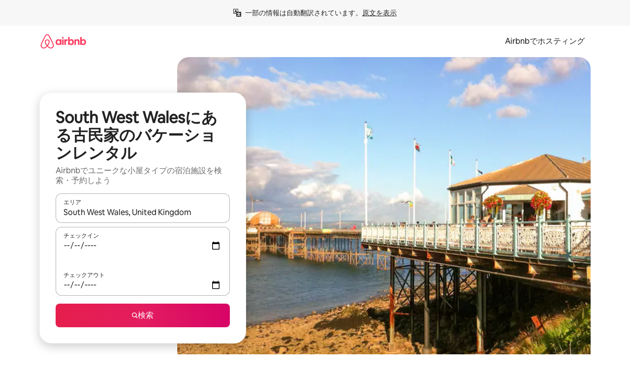

--- FILE ---
content_type: text/html;charset=utf-8
request_url: https://www.airbnb.jp/south-west-wales-united-kingdom/stays/huts
body_size: 134109
content:
<!doctype html>
<html lang="ja" dir="ltr" data-is-hyperloop="true" data-is-async-local-storage="true" class="scrollbar-gutter"><head><meta charSet="utf-8"/><meta name="locale" content="ja"/><meta name="google" content="notranslate"/><meta id="csrf-param-meta-tag" name="csrf-param" content="authenticity_token"/><meta id="csrf-token-meta-tag" name="csrf-token" content=""/><meta id="english-canonical-url" content=""/><meta name="twitter:widgets:csp" content="on"/><meta name="mobile-web-app-capable" content="yes"/><meta name="apple-mobile-web-app-capable" content="yes"/><meta name="application-name" content="Airbnb"/><meta name="apple-mobile-web-app-title" content="Airbnb"/><meta name="theme-color" content="#ffffff"/><meta name="msapplication-navbutton-color" content="#ffffff"/><meta name="apple-mobile-web-app-status-bar-style" content="black-translucent"/><meta name="msapplication-starturl" content="/?utm_source=homescreen"/><style id="seo-css-reset" type="text/css"> @font-face { font-family: 'Airbnb Cereal VF'; src: url('https://a0.muscache.com/airbnb/static/airbnb-dls-web/build/fonts/cereal-variable/AirbnbCerealVF_W_Wght.8816d9e5c3b6a860636193e36b6ac4e4.woff2') format('woff2 supports variations'), url('https://a0.muscache.com/airbnb/static/airbnb-dls-web/build/fonts/cereal-variable/AirbnbCerealVF_W_Wght.8816d9e5c3b6a860636193e36b6ac4e4.woff2') format('woff2-variations'); font-style: normal; unicode-range: U+0000-03FF, U+0500-058F, U+0700-074F, U+0780-FAFF, U+FE00-FE6F, U+FF00-EFFFF, U+FFFFE-10FFFF; font-display: swap; } @font-face { font-family: 'Airbnb Cereal VF'; src: url('https://a0.muscache.com/airbnb/static/airbnb-dls-web/build/fonts/cereal-variable/AirbnbCerealVF_Italics_W_Wght.bd5e0f97cea11e9264b40656a83357ec.woff2') format('woff2 supports variations'), url('https://a0.muscache.com/airbnb/static/airbnb-dls-web/build/fonts/cereal-variable/AirbnbCerealVF_Italics_W_Wght.bd5e0f97cea11e9264b40656a83357ec.woff2') format('woff2-variations'); font-style: italic; unicode-range: U+0000-03FF, U+0500-058F, U+0700-074F, U+0780-FAFF, U+FE00-FE6F, U+FF00-EFFFF, U+FFFFE-10FFFF; font-display: swap; } @font-face { font-family: 'Airbnb Cereal VF'; unicode-range: U+0600-06FF, U+0750-077F; font-style: normal; src: url('https://a0.muscache.com/airbnb/static/airbnb-dls-web/build/fonts/cereal-variable/AirbnbCerealVF_Arabic_W_Wght.6bee4dd7ab27ef998da2f3a25ae61b48.woff2') format('woff2 supports variations'), url('https://a0.muscache.com/airbnb/static/airbnb-dls-web/build/fonts/cereal-variable/AirbnbCerealVF_Arabic_W_Wght.6bee4dd7ab27ef998da2f3a25ae61b48.woff2') format('woff2-variations'); font-display: swap; } @font-face { font-family: 'Airbnb Cereal VF'; unicode-range: U+0400-04FF; font-style: normal; src: url('https://a0.muscache.com/airbnb/static/airbnb-dls-web/build/fonts/cereal-variable/AirbnbCerealVF_Cyril_W_Wght.df06d21e3ece5673610c24f0090979ff.woff2') format('woff2 supports variations'), url('https://a0.muscache.com/airbnb/static/airbnb-dls-web/build/fonts/cereal-variable/AirbnbCerealVF_Cyril_W_Wght.df06d21e3ece5673610c24f0090979ff.woff2') format('woff2-variations'); font-display: swap; } @font-face { font-family: 'Airbnb Cereal VF'; unicode-range: U+0590-05FF, U+FB00-FB4F; font-style: normal; src: url('https://a0.muscache.com/airbnb/static/airbnb-dls-web/build/fonts/cereal-variable/AirbnbCerealVF_Hebrew_W_Wght.8c6defa083bcccea47d68d872b5a2b0c.woff2') format('woff2 supports variations'), url('https://a0.muscache.com/airbnb/static/airbnb-dls-web/build/fonts/cereal-variable/AirbnbCerealVF_Hebrew_W_Wght.8c6defa083bcccea47d68d872b5a2b0c.woff2') format('woff2-variations'); font-display: swap; } @font-face { font-family: 'Airbnb Cereal VF'; src: url('https://a0.muscache.com/airbnb/static/airbnb-dls-web/build/fonts/cereal-variable/AirbnbCerealVF_W_Wght.8816d9e5c3b6a860636193e36b6ac4e4.woff2') format('woff2 supports variations'), url('https://a0.muscache.com/airbnb/static/airbnb-dls-web/build/fonts/cereal-variable/AirbnbCerealVF_W_Wght.8816d9e5c3b6a860636193e36b6ac4e4.woff2') format('woff2-variations'); font-style: normal; font-display: swap; } @font-face { font-family: 'Airbnb Cereal VF'; unicode-range: U+0900-097F; font-style: normal; src: url('https://a0.muscache.com/airbnb/static/airbnb-dls-web/build/fonts/cereal-variable/AirbnbCerealVF_Deva_W_Wght.b498e56f4d652dd9addb81cdafd7e6d8.woff2') format('woff2 supports variations'), url('https://a0.muscache.com/airbnb/static/airbnb-dls-web/build/fonts/cereal-variable/AirbnbCerealVF_Deva_W_Wght.b498e56f4d652dd9addb81cdafd7e6d8.woff2') format('woff2-variations'); font-display: swap; } @font-face { font-family: 'Airbnb Cereal VF'; unicode-range: U+0E00-0E7F; font-style: normal; src: url('https://a0.muscache.com/airbnb/static/airbnb-dls-web/build/fonts/cereal-variable/AirbnbCerealVF_ThaiLp_W_Wght.e40f7fff25db11840de609db35118844.woff2') format('woff2 supports variations'), url('https://a0.muscache.com/airbnb/static/airbnb-dls-web/build/fonts/cereal-variable/AirbnbCerealVF_ThaiLp_W_Wght.e40f7fff25db11840de609db35118844.woff2') format('woff2-variations'); font-display: swap; } @font-face { font-family: 'Airbnb Cereal VF'; unicode-range: U+0370-03FF; font-style: normal; src: url('https://a0.muscache.com/airbnb/static/airbnb-dls-web/build/fonts/cereal-variable/AirbnbCerealVF_Greek_W_Wght.4eec7b9ea9093264b972a6eb2a7f13b8.woff2') format('woff2 supports variations'), url('https://a0.muscache.com/airbnb/static/airbnb-dls-web/build/fonts/cereal-variable/AirbnbCerealVF_Greek_W_Wght.4eec7b9ea9093264b972a6eb2a7f13b8.woff2') format('woff2-variations'); font-display: swap; } html{font-family: Airbnb Cereal VF,Circular,-apple-system,BlinkMacSystemFont,Roboto,Helvetica Neue,sans-serif;color:inherit;-webkit-font-smoothing:antialiased;-moz-osx-font-smoothing:grayscale;font-synthesis:none;}body{font-size:14px;line-height:1.43;}*,::before,::after{box-sizing:border-box;}html,body,blockquote,dl,dd,h1,h2,h3,h4,h5,h6,hr,figure,p,pre,fieldset{margin:0;padding:0;border:0;}article,aside,details,figcaption,figure,footer,header,hgroup,menu,nav,section{display:block;}ol,ul{list-style:none;margin:0;padding:0;}a{text-decoration:none;color:inherit}input{font-family:inherit;}table{border-collapse:collapse;}.screen-reader-only{border:0;clip:rect(0,0,0,0);height:1px;margin:-1px;overflow:hidden;padding:0;position:absolute;width:1px}.screen-reader-only-focusable:focus{clip:auto;height:auto;margin:0;overflow:visible;position:static;width:auto}.skip-to-content:focus{background-color:#fff;font-size:18px;padding:0 24px;position:absolute;left:3px;line-height:64px;top:3px;z-index:10000}</style><script src="https://a0.muscache.com/airbnb/static/packages/web/common/frontend/hyperloop-browser/metroRequire.227ca10613.js" defer="" crossorigin="anonymous"></script><script src="https://a0.muscache.com/airbnb/static/packages/web/common/frontend/hyperloop-browser/shims_post_modules.6052315266.js" defer="" crossorigin="anonymous"></script><script src="https://a0.muscache.com/airbnb/static/packages/web/ja/frontend/airmetro/browser/asyncRequire.65e6e76a92.js" defer="" crossorigin="anonymous"></script><script src="https://a0.muscache.com/airbnb/static/packages/web/common/frontend/hyperloop-browser/coreV2.1baf1d8370.js" defer="" crossorigin="anonymous"></script><script src="https://a0.muscache.com/airbnb/static/packages/web/common/b7d9.551822d9e2.js" defer="" crossorigin="anonymous"></script><script src="https://a0.muscache.com/airbnb/static/packages/web/common/frontend/seo-loop/routeHandler.9a8337f848.js" defer="" crossorigin="anonymous"></script><script src="https://a0.muscache.com/airbnb/static/packages/web/common/2148.0f63fd6432.js" defer="" crossorigin="anonymous"></script><script src="https://a0.muscache.com/airbnb/static/packages/web/common/217f.cf14833904.js" defer="" crossorigin="anonymous"></script><script src="https://a0.muscache.com/airbnb/static/packages/web/common/e18a.e9e13a26ba.js" defer="" crossorigin="anonymous"></script><script src="https://a0.muscache.com/airbnb/static/packages/web/common/57a4.0dfaef8edb.js" defer="" crossorigin="anonymous"></script><script src="https://a0.muscache.com/airbnb/static/packages/web/common/42cb.f078b943dc.js" defer="" crossorigin="anonymous"></script><script src="https://a0.muscache.com/airbnb/static/packages/web/common/node_modules/moment/locale/ja.905aea10be.js" defer="" crossorigin="anonymous"></script><script src="https://a0.muscache.com/airbnb/static/packages/web/common/frontend/seo-loop/apps/landing-pages/initializer.fb05ba9774.js" defer="" crossorigin="anonymous"></script><script src="https://a0.muscache.com/airbnb/static/packages/web/ja/ce9a.a89370e222.js" defer="" crossorigin="anonymous"></script><script src="https://a0.muscache.com/airbnb/static/packages/web/common/frontend/landing-pages/page-types/stays/StaysRouteContainer.d710a13f78.js" defer="" crossorigin="anonymous"></script><script src="https://a0.muscache.com/airbnb/static/packages/web/common/5f7b.ab477603e8.js" defer="" crossorigin="anonymous"></script><script src="https://a0.muscache.com/airbnb/static/packages/web/common/0a2f.411bade0ca.js" defer="" crossorigin="anonymous"></script><script src="https://a0.muscache.com/airbnb/static/packages/web/common/0c01.15680075f8.js" defer="" crossorigin="anonymous"></script><script src="https://a0.muscache.com/airbnb/static/packages/web/common/ae27.e7c562abe0.js" defer="" crossorigin="anonymous"></script><script src="https://a0.muscache.com/airbnb/static/packages/web/common/5b92.fb7bda9420.js" defer="" crossorigin="anonymous"></script><script src="https://a0.muscache.com/airbnb/static/packages/web/common/9a38.8715bc6d28.js" defer="" crossorigin="anonymous"></script><script src="https://a0.muscache.com/airbnb/static/packages/web/common/e2da.c2c4778107.js" defer="" crossorigin="anonymous"></script><script src="https://a0.muscache.com/airbnb/static/packages/web/common/c6a9.e034875fb3.js" defer="" crossorigin="anonymous"></script><script src="https://a0.muscache.com/airbnb/static/packages/web/common/frontend/seo-loop/apps/landing-pages/client.4ded56a1eb.js" defer="" crossorigin="anonymous"></script><script>(function() {
  // pg_pixel is no-op now.
})()</script><script>"undefined"!=typeof window&&window.addEventListener("error",function e(r){if(window._errorReportingInitialized)return void window.removeEventListener("error",e);const{error:n}=r;if(!n)return;const o=r.message||n.message,t=/Requiring unknown module/.test(o)?.01:.1;if(Math.random()>t)return;const{locale:a,tracking_context:i}=window[Symbol.for("__ global cache key __")]?.["string | airbnb-bootstrap-data"]?.["_bootstrap-layout-init"]??{},s=a||navigator.language,l=location.pathname,c="undefined"!=typeof window?{tags:{loggingSource:"browser",sampleRate:String(t)}}:{sampleRate:String(t)};fetch("https://notify.bugsnag.com/",{headers:{"Bugsnag-Payload-Version":"5"},body:JSON.stringify({apiKey:"e393bc25e52fe915ffb56c14ddf2ff1b",payloadVersion:"5",notifier:{name:"Bugsnag JavaScript",version:"0.0.5-AirbnbUnhandledBufferedErrorCustomFetch",url:""},events:[{exceptions:[{errorClass:n.name,message:o,stacktrace:[{file:r.filename,lineNumber:r.lineno,columnNumber:r.colno}],type:"browserjs"}],request:{url:location.href},context:l,groupingHash:n.name.concat("-",o,"-",l),unhandled:!0,app:{releaseStage:i?.environment},device:{time:new Date,userAgent:navigator.userAgent},metaData:{infra:{app_name:i?.app,is_buffered_error:!0,loop_name:i?.controller,locale:s,service_worker_url:navigator.serviceWorker?.controller?.scriptURL},...c}}]}),method:"POST"})});</script><script>
// FID init code.
!function(e,n){let t,c,o,i=[];const r={passive:!0,capture:!0},f=new Date,u="pointerup",a="pointercancel";function s(e,n){t||(t=n,c=e,o=new Date,l())}function l(){c>=0&&c<o-f&&(i.forEach(e=>{e(c,t)}),i=[])}function p(t){if(t.cancelable){const c=(t.timeStamp>1e12?new Date:performance.now())-t.timeStamp;"pointerdown"===t.type?function(t,c){function o(){s(t,c),f()}function i(){f()}function f(){n(u,o,r),n(a,i,r)}e(u,o,r),e(a,i,r)}(c,t):s(c,t)}}var w;w=e,["click","mousedown","keydown","touchstart","pointerdown"].forEach(e=>{w(e,p,r)}),self.perfMetrics=self.perfMetrics||{},self.perfMetrics.onFirstInputDelay=function(e){i.push(e),l()},self.perfMetrics.clearFirstInputDelay=function(){t&&(t=null,c=null,o=null)}}(addEventListener,removeEventListener);
// LCP Polyfill code
!function(e,t,n){let o,r,c=0,a=0,s=0,i=!1,l=!0;const f=["IMG","H1","H2","H3","H4","H5","SVG"];let m,d,g;const u=["click","mousedown","keydown","touchstart","pointerdown","scroll"],E={passive:!0,capture:!0};function p(e,t,n){(t>1.000666778*a||o&&!document.body.contains(o))&&(a=t,s=n,o=e,g?.(s,o,a))}function h(e){d?.observe(e)}function N(){if(l)if(i)m||(m={IMG:document.getElementsByTagName("img"),H1:document.getElementsByTagName("h1"),H2:document.getElementsByTagName("h2"),H3:document.getElementsByTagName("h3"),H4:document.getElementsByTagName("h4"),H5:document.getElementsByTagName("h5"),SVG:document.getElementsByTagName("svg")}),f.forEach(e=>{Array.from(m[e]).forEach(e=>{h(e)})}),setTimeout(N,50);else{let e;for(!r&&document.body&&(r=document.createNodeIterator(document.body,NodeFilter.SHOW_ELEMENT,e=>{return t=e,f.includes(t.tagName)||t.hasAttribute("data-lcp-candidate")?NodeFilter.FILTER_ACCEPT:NodeFilter.FILTER_REJECT;var t}));e=r?.nextNode();)h(e);n(N)}}function H(){c=performance.now(),a=0,s=0,o=null,d=new IntersectionObserver(e=>{e.filter(e=>e.isIntersecting).forEach(e=>{!function(e,t,o){const r=t.height*t.width;if(["H1","H2","H3","H4","H5"].includes(e.tagName)){const t=document.createRange();t.selectNodeContents(e),n(()=>{const n=t.getBoundingClientRect(),c=n.height*n.width;o(e,Math.min(c,r),performance.now())})}else if("IMG"!==e.tagName)o(e,r,performance.now());else{const t=()=>n(()=>o(e,r,performance.now()));e.complete?t():e.addEventListener("load",t,{once:!0})}}(e.target,e.intersectionRect,p)})}),n(N),u.forEach(t=>{e(t,y,E)})}function y(e){const t=e.target;("scroll"!==e.type||"expand-trigger"!==t?.className&&"contract-trigger"!==t?.className)&&0!==a&&(performance.now()-c<250||T())}function T(){d?.disconnect(),u.forEach(e=>{t(e,y,E)}),l=!1,d=null}H(),self.perfMetrics=self.perfMetrics||{},self.perfMetrics.onLargestContentfulPaint=function(e){g=e,0!==s&&null!==o&&g(s,o,a)},self.perfMetrics.startSearchingForLargestContentfulPaint=H.bind(null,!1),self.perfMetrics.stopSearchingForLargestContentfulPaint=T,self.perfMetrics.markIsHydratedForLargestContentfulPaint=()=>{i=!0},self.perfMetrics.registerLCPCandidate=h,self.perfMetrics.inspectLCPTarget=()=>o}(addEventListener,removeEventListener,requestAnimationFrame);
// INP init code.
!function(e){let n,t=0;const r={value:-1,entries:[]};let i,o=[];const s=new Map;let a,c=0,l=1/0,u=0;function f(){return null!=a?c:null!=performance.interactionCount?performance.interactionCount:0}function d(){return f()-t}function p(e){e.forEach(e=>{e.interactionId&&function(e){if(null==e.interactionId)return;const n=o[o.length-1],t=s.get(e.interactionId);if(null!=t||o.length<10||e.duration>n.latency){if(null!=t)t.entries.push(e),t.latency=Math.max(t.latency,e.duration);else{const n={id:e.interactionId,latency:e.duration,entries:[e]};o.push(n),s.set(e.interactionId,n)}o.sort((e,n)=>n.latency-e.latency),o.splice(10).forEach(e=>{s.delete(e.id)})}}(e)});const n=function(){const e=Math.min(o.length-1,Math.floor(d()/50));return o[e]}();n&&n.latency!==r.value&&(r.value=n.latency,r.entries=n.entries,v())}function v(){r.value>=0&&i&&i(r.value,r.entries)}"PerformanceObserver"in window&&PerformanceObserver.supportedEntryTypes&&PerformanceObserver.supportedEntryTypes.includes("event")&&("interactionCount"in performance||null!=a||PerformanceObserver.supportedEntryTypes&&PerformanceObserver.supportedEntryTypes.includes("event")&&(a=new PerformanceObserver(e=>{Promise.resolve().then(()=>{e.getEntries().forEach(e=>{e.interactionId&&(l=Math.min(l,e.interactionId),u=Math.max(u,e.interactionId),c=u?(u-l)/7+1:0)})})}),a.observe({type:"event",buffered:!0,durationThreshold:0})),n=new PerformanceObserver(e=>{Promise.resolve().then(()=>{p(e.getEntries())})}),n.observe({type:"event",buffered:!0,durationThreshold:40}),n.observe({type:"first-input",buffered:!0}),e("visibilitychange",function(){null!=n&&"hidden"===document.visibilityState&&(p(n.takeRecords()),r.value<0&&d()>0&&(r.value=0,r.entries=[]),v())},!0),e("pageshow",function(e){e.persisted&&(o=[],s.clear(),t=f(),r.value=-1,r.entries=[])},!0)),self.perfMetrics=self.perfMetrics||{},self.perfMetrics.onInp=function(e){r.value>=0?e(r.value,r.entries):i=e},self.perfMetrics.clearInp=function(){o=[],s.clear(),t=0,c=0,l=1/0,u=0,r.value=-1,r.entries=[]}}(addEventListener);
</script><script>((e,t,o,n)=>{if(!n.supports("(font: -apple-system-body) and (-webkit-touch-callout: default)"))return;const d=e.createElement("div");d.setAttribute("style","font: -apple-system-body"),t.appendChild(d),"17px"===o(d).fontSize&&t.style.setProperty("font-size","16px"),t.removeChild(d)})(document,document.documentElement,getComputedStyle,CSS);</script><script>(()=>{if("undefined"==typeof window)return;if("ScrollTimeline"in window)return;const n=new Map;window.queuedAnimations=n,window.queuedAnimationsLoaded=new AbortController,window.addEventListener("animationstart",i=>{const e=i.target;e.getAnimations().filter(n=>n.animationName===i.animationName).forEach(i=>{n.set(i,e)})},{signal:window.queuedAnimationsLoaded.signal})})();</script><link rel="search" type="application/opensearchdescription+xml" href="/opensearch.xml" title="Airbnb"/><link rel="apple-touch-icon" href="https://a0.muscache.com/airbnb/static/icons/apple-touch-icon-76x76-3b313d93b1b5823293524b9764352ac9.png"/><link rel="apple-touch-icon" sizes="76x76" href="https://a0.muscache.com/airbnb/static/icons/apple-touch-icon-76x76-3b313d93b1b5823293524b9764352ac9.png"/><link rel="apple-touch-icon" sizes="120x120" href="https://a0.muscache.com/airbnb/static/icons/apple-touch-icon-120x120-52b1adb4fe3a8f825fc4b143de12ea4b.png"/><link rel="apple-touch-icon" sizes="152x152" href="https://a0.muscache.com/airbnb/static/icons/apple-touch-icon-152x152-7b7c6444b63d8b6ebad9dae7169e5ed6.png"/><link rel="apple-touch-icon" sizes="180x180" href="https://a0.muscache.com/airbnb/static/icons/apple-touch-icon-180x180-bcbe0e3960cd084eb8eaf1353cf3c730.png"/><link rel="icon" sizes="192x192" href="https://a0.muscache.com/im/pictures/airbnb-platform-assets/AirbnbPlatformAssets-Favicons/original/0d189acb-3f82-4b2c-b95f-ad1d6a803d13.png?im_w=240"/><link rel="shortcut icon" sizes="76x76" type="image/png" href="https://a0.muscache.com/im/pictures/airbnb-platform-assets/AirbnbPlatformAssets-Favicons/original/0d189acb-3f82-4b2c-b95f-ad1d6a803d13.png?im_w=240"/><link rel="mask-icon" href="https://a0.muscache.com/pictures/airbnb-platform-assets/AirbnbPlatformAssets-Favicons/original/304e8c59-05df-4fab-9846-f69fd7f749b0.svg?im_w=240" color="#FF5A5F"/><link rel="apple-touch-icon" href="https://a0.muscache.com/airbnb/static/icons/apple-touch-icon-76x76-3b313d93b1b5823293524b9764352ac9.png"/><link rel="apple-touch-icon" sizes="76x76" href="https://a0.muscache.com/airbnb/static/icons/apple-touch-icon-76x76-3b313d93b1b5823293524b9764352ac9.png"/><link rel="apple-touch-icon" sizes="120x120" href="https://a0.muscache.com/airbnb/static/icons/apple-touch-icon-120x120-52b1adb4fe3a8f825fc4b143de12ea4b.png"/><link rel="apple-touch-icon" sizes="152x152" href="https://a0.muscache.com/airbnb/static/icons/apple-touch-icon-152x152-7b7c6444b63d8b6ebad9dae7169e5ed6.png"/><link rel="apple-touch-icon" sizes="180x180" href="https://a0.muscache.com/airbnb/static/icons/apple-touch-icon-180x180-bcbe0e3960cd084eb8eaf1353cf3c730.png"/><link rel="icon" sizes="192x192" href="https://a0.muscache.com/im/pictures/airbnb-platform-assets/AirbnbPlatformAssets-Favicons/original/0d189acb-3f82-4b2c-b95f-ad1d6a803d13.png?im_w=240"/><link rel="shortcut icon" sizes="76x76" type="image/png" href="https://a0.muscache.com/im/pictures/airbnb-platform-assets/AirbnbPlatformAssets-Favicons/original/0d189acb-3f82-4b2c-b95f-ad1d6a803d13.png?im_w=240"/><link rel="mask-icon" href="https://a0.muscache.com/pictures/airbnb-platform-assets/AirbnbPlatformAssets-Favicons/original/304e8c59-05df-4fab-9846-f69fd7f749b0.svg?im_w=240" color="#FF5A5F"/><style id="aphrodite" type="text/css" data-aphrodite="true">._1wwxwzt{pointer-events:none !important;-webkit-user-select:none !important;user-select:none !important;white-space:pre-wrap !important;padding-left:0px !important;padding-right:0px !important;font-family:Airbnb Cereal VF,Circular,-apple-system,BlinkMacSystemFont,Roboto,Helvetica Neue,sans-serif !important;font-size:1.125rem !important;}._7h1p0g{margin:0 !important;padding:0 !important;}</style><style id="linaria" type="text/css" data-linaria="true">.c1jo210i.c1jo210i.c1jo210i{display:grid;}

.cnk25hy.cnk25hy.cnk25hy{height:100%;}

.e1mkvczo.e1mkvczo.e1mkvczo{grid-row:1;grid-column:1;}

.dir.perb90o.perb90o.perb90o{transition:opacity 75ms var(--motion-linear-curve-animation-timing-function), visibility 75ms var(--motion-linear-curve-animation-timing-function);}

.ni1yqzk.ni1yqzk.ni1yqzk{opacity:1;visibility:visible;}

.rgyynxb.rgyynxb.rgyynxb{opacity:0;visibility:hidden;}
.cyqdyy.cyqdyy.cyqdyy{position:relative;}

.dir.cyqdyy.cyqdyy.cyqdyy{background-color:var(--palette-white);}

.vz2oe5x.vz2oe5x.vz2oe5x{--view-transition_play-state:running;}

.vg7vsjx.vg7vsjx.vg7vsjx{height:100%;}

.v1cv8r21.v1cv8r21.v1cv8r21{display:contents;}

.vyb6402.vyb6402.vyb6402:where(.contextual-grow)::view-transition-group(container),.vyb6402.vyb6402.vyb6402:where(.contextual-grow)::view-transition-group(container-content){mix-blend-mode:normal;overflow:hidden;}

.dir.vyb6402.vyb6402.vyb6402:where(.contextual-grow)::view-transition-group(container),.dir.vyb6402.vyb6402.vyb6402:where(.contextual-grow)::view-transition-group(container-content){border-radius:var(--container-border-radius,15px);}

.dir.vyb6402.vyb6402.vyb6402:where(.contextual-grow)::view-transition-group(container){border-bottom:var(--container-border,none);}

@media (prefers-reduced-motion:no-preference){
.vyb6402.vyb6402.vyb6402:where(.contextual-grow).exit.exit.exit::view-transition-old(container){--view-transition_mix-blend-mode:plus-lighter;opacity:var(--view-transition-fade-effect_opacity-from);--view-transition-fade-effect_opacity-from:1;--view-transition-fade-effect_duration:75ms;--view-transition-fade-effect_transition_timing-function:var(--motion-linear-curve-animation-timing-function);--view-transition-fade-effect_delay:var(--contextual-grow_fade-delay,50ms);animation:var(--reduced-motion_duration,var(--view-transition-fade-effect_duration,200ms)) var(--view-transition-fade-effect_timing-function,linear) var(--view-transition-fade-effect_delay,0ms) 1 normal var(--view-transition_fill-mode,both) var(--view-transition_play-state,paused) fade-vyb6402;}

.dir.vyb6402.vyb6402.vyb6402:where(.contextual-grow).exit.exit.exit::view-transition-old(container){animation:var(--reduced-motion_duration,var(--view-transition-fade-effect_duration,200ms)) var(--view-transition-fade-effect_timing-function,linear) var(--view-transition-fade-effect_delay,0ms) 1 normal var(--view-transition_fill-mode,both) var(--view-transition_play-state,paused) fade-vyb6402;}

@keyframes fade-vyb6402{
from{opacity:var(--view-transition-fade-effect_opacity-from,0);visibility:visible;}

to{opacity:var(--view-transition-fade-effect_opacity-to,1);}}}

@media (prefers-reduced-motion:reduce),(update:slow),(update:none){
.vyb6402.vyb6402.vyb6402:where(.contextual-grow).exit.exit.exit::view-transition-old(container){--view-transition_mix-blend-mode:plus-lighter;opacity:var(--view-transition-fade-effect_opacity-from);}

.dir.vyb6402.vyb6402.vyb6402:where(.contextual-grow).exit.exit.exit::view-transition-old(container){animation:var(--reduced-motion_duration,var(--view-transition-fade-effect_duration,200ms)) var(--view-transition-fade-effect_timing-function,linear) var(--view-transition-fade-effect_delay,0ms) 1 normal var(--view-transition_fill-mode,both) var(--view-transition_play-state,paused) fade-vyb6402;}

@keyframes fade-vyb6402{
from{opacity:var(--view-transition-fade-effect_opacity-from,0);visibility:visible;}

to{opacity:var(--view-transition-fade-effect_opacity-to,1);}}}

@media (prefers-reduced-motion:no-preference){
.vyb6402.vyb6402.vyb6402:where(.contextual-grow).enter.enter.enter::view-transition-old(container){--view-transition_mix-blend-mode:plus-lighter;opacity:var(--view-transition-fade-effect_opacity-from);--view-transition-fade-effect_opacity-from:1;--view-transition-fade-effect_opacity-to:0;--view-transition-fade-effect_duration:75ms;--view-transition-fade-effect_transition_timing-function:var(--motion-linear-curve-animation-timing-function);--view-transition-fade-effect_delay:var(--contextual-grow_fade-delay,50ms);animation:var(--reduced-motion_duration,var(--view-transition-fade-effect_duration,200ms)) var(--view-transition-fade-effect_timing-function,linear) var(--view-transition-fade-effect_delay,0ms) 1 normal var(--view-transition_fill-mode,both) var(--view-transition_play-state,paused) fade-vyb6402;--view-transition-scale-effect_duration:500ms;animation:var(--reduced-motion_duration,var(--view-transition-scale-effect_duration,200ms)) var(--view-transition-scale-effect_timing-function,var(--motion-standard-curve-animation-timing-function)) var(--view-transition-scale-effect_delay,0ms) 1 normal var(--view-transition_fill-mode,both) var(--view-transition_play-state,paused) scale-vyb6402;}

.dir.vyb6402.vyb6402.vyb6402:where(.contextual-grow).enter.enter.enter::view-transition-old(container){animation:var(--reduced-motion_duration,var(--view-transition-fade-effect_duration,200ms)) var(--view-transition-fade-effect_timing-function,linear) var(--view-transition-fade-effect_delay,0ms) 1 normal var(--view-transition_fill-mode,both) var(--view-transition_play-state,paused) fade-vyb6402,var(--reduced-motion_duration,var(--view-transition-scale-effect_duration,200ms)) var(--view-transition-scale-effect_timing-function,var(--motion-standard-curve-animation-timing-function)) var(--view-transition-scale-effect_delay,0ms) 1 normal var(--view-transition_fill-mode,both) var(--view-transition_play-state,paused) scale-vyb6402;}

@keyframes fade-vyb6402{
from{opacity:var(--view-transition-fade-effect_opacity-from,0);visibility:visible;}

to{opacity:var(--view-transition-fade-effect_opacity-to,1);}}

@keyframes scale-vyb6402{
from{filter:var(--view-transition_from-filter);visibility:visible;scale:var(--view-transition-scale-effect_from,1);}

to{filter:var(--view-transition_to-filter);scale:var(--view-transition-scale-effect_to,0);}}}

@media (prefers-reduced-motion:reduce),(update:slow),(update:none){
.vyb6402.vyb6402.vyb6402:where(.contextual-grow).enter.enter.enter::view-transition-old(container){--view-transition_mix-blend-mode:plus-lighter;opacity:var(--view-transition-fade-effect_opacity-from);}

.dir.vyb6402.vyb6402.vyb6402:where(.contextual-grow).enter.enter.enter::view-transition-old(container){animation:var(--reduced-motion_duration,var(--view-transition-fade-effect_duration,200ms)) var(--view-transition-fade-effect_timing-function,linear) var(--view-transition-fade-effect_delay,0ms) 1 normal var(--view-transition_fill-mode,both) var(--view-transition_play-state,paused) fade-vyb6402;}

@keyframes fade-vyb6402{
from{opacity:var(--view-transition-fade-effect_opacity-from,0);visibility:visible;}

to{opacity:var(--view-transition-fade-effect_opacity-to,1);}}}

@media (prefers-reduced-motion:no-preference){
.vyb6402.vyb6402.vyb6402:where(.contextual-grow).enter.enter.enter::view-transition-new(container){--view-transition_mix-blend-mode:plus-lighter;opacity:var(--view-transition-fade-effect_opacity-from);--view-transition-fade-effect_opacity-from:1;--view-transition-fade-effect_duration:75ms;--view-transition-fade-effect_transition_timing-function:var(--motion-linear-curve-animation-timing-function);--view-transition-fade-effect_delay:var(--contextual-grow_fade-delay,50ms);animation:var(--reduced-motion_duration,var(--view-transition-fade-effect_duration,200ms)) var(--view-transition-fade-effect_timing-function,linear) var(--view-transition-fade-effect_delay,0ms) 1 normal var(--view-transition_fill-mode,both) var(--view-transition_play-state,paused) fade-vyb6402;animation:var(--reduced-motion_duration,var(--view-transition-scale-effect_duration,200ms)) var(--view-transition-scale-effect_timing-function,var(--motion-standard-curve-animation-timing-function)) var(--view-transition-scale-effect_delay,0ms) 1 normal var(--view-transition_fill-mode,both) var(--view-transition_play-state,paused) scale-vyb6402;}

.dir.vyb6402.vyb6402.vyb6402:where(.contextual-grow).enter.enter.enter::view-transition-new(container){animation:var(--reduced-motion_duration,var(--view-transition-fade-effect_duration,200ms)) var(--view-transition-fade-effect_timing-function,linear) var(--view-transition-fade-effect_delay,0ms) 1 normal var(--view-transition_fill-mode,both) var(--view-transition_play-state,paused) fade-vyb6402;}

@keyframes fade-vyb6402{
from{opacity:var(--view-transition-fade-effect_opacity-from,0);visibility:visible;}

to{opacity:var(--view-transition-fade-effect_opacity-to,1);}}

@keyframes scale-vyb6402{
from{filter:var(--view-transition_from-filter);visibility:visible;scale:var(--view-transition-scale-effect_from,1);}

to{filter:var(--view-transition_to-filter);scale:var(--view-transition-scale-effect_to,0);}}}

@media (prefers-reduced-motion:reduce),(update:slow),(update:none){
.vyb6402.vyb6402.vyb6402:where(.contextual-grow).enter.enter.enter::view-transition-new(container){--view-transition_mix-blend-mode:plus-lighter;opacity:var(--view-transition-fade-effect_opacity-from);}

.dir.vyb6402.vyb6402.vyb6402:where(.contextual-grow).enter.enter.enter::view-transition-new(container){animation:var(--reduced-motion_duration,var(--view-transition-fade-effect_duration,200ms)) var(--view-transition-fade-effect_timing-function,linear) var(--view-transition-fade-effect_delay,0ms) 1 normal var(--view-transition_fill-mode,both) var(--view-transition_play-state,paused) fade-vyb6402;}

@keyframes fade-vyb6402{
from{opacity:var(--view-transition-fade-effect_opacity-from,0);visibility:visible;}

to{opacity:var(--view-transition-fade-effect_opacity-to,1);}}}

.vyb6402.vyb6402.vyb6402:where(.contextual-grow)::view-transition-new(container-content){mix-blend-mode:normal;}

@media (prefers-reduced-motion:no-preference){
.vyb6402.vyb6402.vyb6402:where(.contextual-grow).enter.enter.enter::view-transition-old(container-content){mix-blend-mode:normal;--view-transition_mix-blend-mode:plus-lighter;opacity:var(--view-transition-fade-effect_opacity-from);--view-transition-fade-effect_opacity-from:1;--view-transition-fade-effect_opacity-to:0;--view-transition-fade-effect_duration:75ms;--view-transition-fade-effect_transition_timing-function:var(--motion-linear-curve-animation-timing-function);--view-transition-fade-effect_delay:var(--contextual-grow_fade-delay,50ms);animation:var(--reduced-motion_duration,var(--view-transition-fade-effect_duration,200ms)) var(--view-transition-fade-effect_timing-function,linear) var(--view-transition-fade-effect_delay,0ms) 1 normal var(--view-transition_fill-mode,both) var(--view-transition_play-state,paused) fade-vyb6402;}

.dir.vyb6402.vyb6402.vyb6402:where(.contextual-grow).enter.enter.enter::view-transition-old(container-content){animation:var(--reduced-motion_duration,var(--view-transition-fade-effect_duration,200ms)) var(--view-transition-fade-effect_timing-function,linear) var(--view-transition-fade-effect_delay,0ms) 1 normal var(--view-transition_fill-mode,both) var(--view-transition_play-state,paused) fade-vyb6402;}

@keyframes fade-vyb6402{
from{opacity:var(--view-transition-fade-effect_opacity-from,0);visibility:visible;}

to{opacity:var(--view-transition-fade-effect_opacity-to,1);}}}

@media (prefers-reduced-motion:reduce),(update:slow),(update:none){
.vyb6402.vyb6402.vyb6402:where(.contextual-grow).enter.enter.enter::view-transition-old(container-content){--view-transition_mix-blend-mode:plus-lighter;opacity:var(--view-transition-fade-effect_opacity-from);}

.dir.vyb6402.vyb6402.vyb6402:where(.contextual-grow).enter.enter.enter::view-transition-old(container-content){animation:var(--reduced-motion_duration,var(--view-transition-fade-effect_duration,200ms)) var(--view-transition-fade-effect_timing-function,linear) var(--view-transition-fade-effect_delay,0ms) 1 normal var(--view-transition_fill-mode,both) var(--view-transition_play-state,paused) fade-vyb6402;}

@keyframes fade-vyb6402{
from{opacity:var(--view-transition-fade-effect_opacity-from,0);visibility:visible;}

to{opacity:var(--view-transition-fade-effect_opacity-to,1);}}}

@media (prefers-reduced-motion:no-preference){
.vyb6402.vyb6402.vyb6402:where(.contextual-grow).enter.enter.enter::view-transition-new(container-content){mix-blend-mode:normal;--view-transition_mix-blend-mode:plus-lighter;opacity:var(--view-transition-fade-effect_opacity-from);--view-transition-fade-effect_opacity-from:var(--contextual-grow_content-start-opacity,0);--view-transition-fade-effect_duration:75ms;--view-transition-fade-effect_transition_timing-function:var(--motion-linear-curve-animation-timing-function);--view-transition-fade-effect_delay:var(--contextual-grow_fade-delay,50ms);animation:var(--reduced-motion_duration,var(--view-transition-fade-effect_duration,200ms)) var(--view-transition-fade-effect_timing-function,linear) var(--view-transition-fade-effect_delay,0ms) 1 normal var(--view-transition_fill-mode,both) var(--view-transition_play-state,paused) fade-vyb6402;}

.dir.vyb6402.vyb6402.vyb6402:where(.contextual-grow).enter.enter.enter::view-transition-new(container-content){animation:var(--reduced-motion_duration,var(--view-transition-fade-effect_duration,200ms)) var(--view-transition-fade-effect_timing-function,linear) var(--view-transition-fade-effect_delay,0ms) 1 normal var(--view-transition_fill-mode,both) var(--view-transition_play-state,paused) fade-vyb6402;}

@keyframes fade-vyb6402{
from{opacity:var(--view-transition-fade-effect_opacity-from,0);visibility:visible;}

to{opacity:var(--view-transition-fade-effect_opacity-to,1);}}}

@media (prefers-reduced-motion:reduce),(update:slow),(update:none){
.vyb6402.vyb6402.vyb6402:where(.contextual-grow).enter.enter.enter::view-transition-new(container-content){--view-transition_mix-blend-mode:plus-lighter;opacity:var(--view-transition-fade-effect_opacity-from);}

.dir.vyb6402.vyb6402.vyb6402:where(.contextual-grow).enter.enter.enter::view-transition-new(container-content){animation:var(--reduced-motion_duration,var(--view-transition-fade-effect_duration,200ms)) var(--view-transition-fade-effect_timing-function,linear) var(--view-transition-fade-effect_delay,0ms) 1 normal var(--view-transition_fill-mode,both) var(--view-transition_play-state,paused) fade-vyb6402;}

@keyframes fade-vyb6402{
from{opacity:var(--view-transition-fade-effect_opacity-from,0);visibility:visible;}

to{opacity:var(--view-transition-fade-effect_opacity-to,1);}}}

@media (prefers-reduced-motion:no-preference){
.vyb6402.vyb6402.vyb6402:where(.contextual-grow).exit.exit.exit::view-transition-old(container-content){--view-transition_mix-blend-mode:plus-lighter;opacity:var(--view-transition-fade-effect_opacity-from);--view-transition-fade-effect_opacity-from:1;--view-transition-fade-effect_opacity-to:0;--view-transition-fade-effect_duration:75ms;--view-transition-fade-effect_transition_timing-function:var(--motion-linear-curve-animation-timing-function);--view-transition-fade-effect_delay:var(--contextual-grow_fade-delay,50ms);animation:var(--reduced-motion_duration,var(--view-transition-fade-effect_duration,200ms)) var(--view-transition-fade-effect_timing-function,linear) var(--view-transition-fade-effect_delay,0ms) 1 normal var(--view-transition_fill-mode,both) var(--view-transition_play-state,paused) fade-vyb6402;}

.dir.vyb6402.vyb6402.vyb6402:where(.contextual-grow).exit.exit.exit::view-transition-old(container-content){animation:var(--reduced-motion_duration,var(--view-transition-fade-effect_duration,200ms)) var(--view-transition-fade-effect_timing-function,linear) var(--view-transition-fade-effect_delay,0ms) 1 normal var(--view-transition_fill-mode,both) var(--view-transition_play-state,paused) fade-vyb6402;}

@keyframes fade-vyb6402{
from{opacity:var(--view-transition-fade-effect_opacity-from,0);visibility:visible;}

to{opacity:var(--view-transition-fade-effect_opacity-to,1);}}}

@media (prefers-reduced-motion:reduce),(update:slow),(update:none){
.vyb6402.vyb6402.vyb6402:where(.contextual-grow).exit.exit.exit::view-transition-old(container-content){--view-transition_mix-blend-mode:plus-lighter;opacity:var(--view-transition-fade-effect_opacity-from);}

.dir.vyb6402.vyb6402.vyb6402:where(.contextual-grow).exit.exit.exit::view-transition-old(container-content){animation:var(--reduced-motion_duration,var(--view-transition-fade-effect_duration,200ms)) var(--view-transition-fade-effect_timing-function,linear) var(--view-transition-fade-effect_delay,0ms) 1 normal var(--view-transition_fill-mode,both) var(--view-transition_play-state,paused) fade-vyb6402;}

@keyframes fade-vyb6402{
from{opacity:var(--view-transition-fade-effect_opacity-from,0);visibility:visible;}

to{opacity:var(--view-transition-fade-effect_opacity-to,1);}}}

@media (prefers-reduced-motion:no-preference){
.vyb6402.vyb6402.vyb6402:where(.contextual-grow).exit.exit.exit::view-transition-new(container-content){mix-blend-mode:normal;--view-transition_mix-blend-mode:plus-lighter;opacity:var(--view-transition-fade-effect_opacity-from);--view-transition-fade-effect_duration:75ms;--view-transition-fade-effect_transition_timing-function:var(--motion-linear-curve-animation-timing-function);--view-transition-fade-effect_delay:var(--contextual-grow_fade-delay,50ms);animation:var(--reduced-motion_duration,var(--view-transition-fade-effect_duration,200ms)) var(--view-transition-fade-effect_timing-function,linear) var(--view-transition-fade-effect_delay,0ms) 1 normal var(--view-transition_fill-mode,both) var(--view-transition_play-state,paused) fade-vyb6402;}

.dir.vyb6402.vyb6402.vyb6402:where(.contextual-grow).exit.exit.exit::view-transition-new(container-content){animation:var(--reduced-motion_duration,var(--view-transition-fade-effect_duration,200ms)) var(--view-transition-fade-effect_timing-function,linear) var(--view-transition-fade-effect_delay,0ms) 1 normal var(--view-transition_fill-mode,both) var(--view-transition_play-state,paused) fade-vyb6402;}

@keyframes fade-vyb6402{
from{opacity:var(--view-transition-fade-effect_opacity-from,0);visibility:visible;}

to{opacity:var(--view-transition-fade-effect_opacity-to,1);}}}

@media (prefers-reduced-motion:reduce),(update:slow),(update:none){
.vyb6402.vyb6402.vyb6402:where(.contextual-grow).exit.exit.exit::view-transition-new(container-content){--view-transition_mix-blend-mode:plus-lighter;opacity:var(--view-transition-fade-effect_opacity-from);}

.dir.vyb6402.vyb6402.vyb6402:where(.contextual-grow).exit.exit.exit::view-transition-new(container-content){animation:var(--reduced-motion_duration,var(--view-transition-fade-effect_duration,200ms)) var(--view-transition-fade-effect_timing-function,linear) var(--view-transition-fade-effect_delay,0ms) 1 normal var(--view-transition_fill-mode,both) var(--view-transition_play-state,paused) fade-vyb6402;}

@keyframes fade-vyb6402{
from{opacity:var(--view-transition-fade-effect_opacity-from,0);visibility:visible;}

to{opacity:var(--view-transition-fade-effect_opacity-to,1);}}}

@media (prefers-reduced-motion:no-preference){
.vyb6402.vyb6402.vyb6402:where(.contextual-grow).exit.exit.exit::view-transition-new(container){--view-transition_mix-blend-mode:plus-lighter;opacity:var(--view-transition-fade-effect_opacity-from);--view-transition-fade-effect_duration:75ms;--view-transition-fade-effect_transition_timing-function:var(--motion-linear-curve-animation-timing-function);--view-transition-fade-effect_delay:var(--contextual-grow_fade-delay,50ms);animation:var(--reduced-motion_duration,var(--view-transition-fade-effect_duration,200ms)) var(--view-transition-fade-effect_timing-function,linear) var(--view-transition-fade-effect_delay,0ms) 1 normal var(--view-transition_fill-mode,both) var(--view-transition_play-state,paused) fade-vyb6402;}

.dir.vyb6402.vyb6402.vyb6402:where(.contextual-grow).exit.exit.exit::view-transition-new(container){animation:var(--reduced-motion_duration,var(--view-transition-fade-effect_duration,200ms)) var(--view-transition-fade-effect_timing-function,linear) var(--view-transition-fade-effect_delay,0ms) 1 normal var(--view-transition_fill-mode,both) var(--view-transition_play-state,paused) fade-vyb6402;}

@keyframes fade-vyb6402{
from{opacity:var(--view-transition-fade-effect_opacity-from,0);visibility:visible;}

to{opacity:var(--view-transition-fade-effect_opacity-to,1);}}}

@media (prefers-reduced-motion:reduce),(update:slow),(update:none){
.vyb6402.vyb6402.vyb6402:where(.contextual-grow).exit.exit.exit::view-transition-new(container){--view-transition_mix-blend-mode:plus-lighter;opacity:var(--view-transition-fade-effect_opacity-from);}

.dir.vyb6402.vyb6402.vyb6402:where(.contextual-grow).exit.exit.exit::view-transition-new(container){animation:var(--reduced-motion_duration,var(--view-transition-fade-effect_duration,200ms)) var(--view-transition-fade-effect_timing-function,linear) var(--view-transition-fade-effect_delay,0ms) 1 normal var(--view-transition_fill-mode,both) var(--view-transition_play-state,paused) fade-vyb6402;}

@keyframes fade-vyb6402{
from{opacity:var(--view-transition-fade-effect_opacity-from,0);visibility:visible;}

to{opacity:var(--view-transition-fade-effect_opacity-to,1);}}}

.vyb6402.vyb6402.vyb6402:where(.contextual-grow).enter.enter.enter::view-transition-new(root){display:none;}

.vyb6402.vyb6402.vyb6402:where(.contextual-grow).exit.exit.exit::view-transition-old(root){display:none;}

@media (prefers-reduced-motion:no-preference){
.vyb6402.vyb6402.vyb6402:where(.contextual-grow).enter.enter.enter::view-transition-old(root){--view-transition_mix-blend-mode:plus-lighter;opacity:var(--view-transition-fade-effect_opacity-from);--view-transition-fade-effect_opacity-from:var(--contextual-grow_start-opacity,1);--view-transition-fade-effect_opacity-to:var(--contextual-grow_end-opacity,0);--view-transition-fade-effect_duration:75ms;--view-transition-fade-effect_delay:var(--contextual-grow_fade-delay,50ms);animation:var(--reduced-motion_duration,var(--view-transition-fade-effect_duration,200ms)) var(--view-transition-fade-effect_timing-function,linear) var(--view-transition-fade-effect_delay,0ms) 1 normal var(--view-transition_fill-mode,both) var(--view-transition_play-state,paused) fade-vyb6402;--view-transition-scale-effect_to:var(--contextual-grow_scale--end,0.94);--view-transition-scale-effect_duration:500ms;animation:var(--reduced-motion_duration,var(--view-transition-scale-effect_duration,200ms)) var(--view-transition-scale-effect_timing-function,var(--motion-standard-curve-animation-timing-function)) var(--view-transition-scale-effect_delay,0ms) 1 normal var(--view-transition_fill-mode,both) var(--view-transition_play-state,paused) scale-vyb6402;--view-transition_from-filter:brightness(var(--scrim-animation_end-brightness,1));--view-transition_to-filter:brightness(var(--scrim-animation_start-brightness,0.6));}

.dir.vyb6402.vyb6402.vyb6402:where(.contextual-grow).enter.enter.enter::view-transition-old(root){animation:var(--reduced-motion_duration,var(--view-transition-fade-effect_duration,200ms)) var(--view-transition-fade-effect_timing-function,linear) var(--view-transition-fade-effect_delay,0ms) 1 normal var(--view-transition_fill-mode,both) var(--view-transition_play-state,paused) fade-vyb6402,var(--reduced-motion_duration,var(--view-transition-scale-effect_duration,200ms)) var(--view-transition-scale-effect_timing-function,var(--motion-standard-curve-animation-timing-function)) var(--view-transition-scale-effect_delay,0ms) 1 normal var(--view-transition_fill-mode,both) var(--view-transition_play-state,paused) scale-vyb6402;}

@keyframes fade-vyb6402{
from{opacity:var(--view-transition-fade-effect_opacity-from,0);visibility:visible;}

to{opacity:var(--view-transition-fade-effect_opacity-to,1);}}

@keyframes scale-vyb6402{
from{filter:var(--view-transition_from-filter);visibility:visible;scale:var(--view-transition-scale-effect_from,1);}

to{filter:var(--view-transition_to-filter);scale:var(--view-transition-scale-effect_to,0);}}}

@media (prefers-reduced-motion:reduce),(update:slow),(update:none){
.vyb6402.vyb6402.vyb6402:where(.contextual-grow).enter.enter.enter::view-transition-old(root){--view-transition_mix-blend-mode:plus-lighter;opacity:var(--view-transition-fade-effect_opacity-from);}

.dir.vyb6402.vyb6402.vyb6402:where(.contextual-grow).enter.enter.enter::view-transition-old(root){animation:var(--reduced-motion_duration,var(--view-transition-fade-effect_duration,200ms)) var(--view-transition-fade-effect_timing-function,linear) var(--view-transition-fade-effect_delay,0ms) 1 normal var(--view-transition_fill-mode,both) var(--view-transition_play-state,paused) fade-vyb6402;}

@keyframes fade-vyb6402{
from{opacity:var(--view-transition-fade-effect_opacity-from,0);visibility:visible;}

to{opacity:var(--view-transition-fade-effect_opacity-to,1);}}}

@media (prefers-reduced-motion:no-preference){
.vyb6402.vyb6402.vyb6402:where(.contextual-grow).exit.exit.exit::view-transition-new(root){--view-transition-scale-effect_from:var(--contextual-grow_scale--end,0.94);--view-transition-scale-effect_to:var(--contextual-grow_scale--start,1);--view-transition-scale-effect_duration:500ms;animation:var(--reduced-motion_duration,var(--view-transition-scale-effect_duration,200ms)) var(--view-transition-scale-effect_timing-function,var(--motion-standard-curve-animation-timing-function)) var(--view-transition-scale-effect_delay,0ms) 1 normal var(--view-transition_fill-mode,both) var(--view-transition_play-state,paused) scale-vyb6402;--view-transition_from-filter:brightness(var(--scrim-animation_end-brightness,0.6));--view-transition_to-filter:brightness(var(--scrim-animation_start-brightness,1));}

.dir.vyb6402.vyb6402.vyb6402:where(.contextual-grow).exit.exit.exit::view-transition-new(root){animation:var(--reduced-motion_duration,var(--view-transition-scale-effect_duration,200ms)) var(--view-transition-scale-effect_timing-function,var(--motion-standard-curve-animation-timing-function)) var(--view-transition-scale-effect_delay,0ms) 1 normal var(--view-transition_fill-mode,both) var(--view-transition_play-state,paused) scale-vyb6402;}

@keyframes scale-vyb6402{
from{filter:var(--view-transition_from-filter);visibility:visible;scale:var(--view-transition-scale-effect_from,1);}

to{filter:var(--view-transition_to-filter);scale:var(--view-transition-scale-effect_to,0);}}}

@media (prefers-reduced-motion:reduce),(update:slow),(update:none){
.vyb6402.vyb6402.vyb6402:where(.contextual-grow).exit.exit.exit::view-transition-new(root){--view-transition_mix-blend-mode:plus-lighter;opacity:var(--view-transition-fade-effect_opacity-from);}

.dir.vyb6402.vyb6402.vyb6402:where(.contextual-grow).exit.exit.exit::view-transition-new(root){animation:var(--reduced-motion_duration,var(--view-transition-fade-effect_duration,200ms)) var(--view-transition-fade-effect_timing-function,linear) var(--view-transition-fade-effect_delay,0ms) 1 normal var(--view-transition_fill-mode,both) var(--view-transition_play-state,paused) fade-vyb6402;}

@keyframes fade-vyb6402{
from{opacity:var(--view-transition-fade-effect_opacity-from,0);visibility:visible;}

to{opacity:var(--view-transition-fade-effect_opacity-to,1);}}}

.vyb6402.vyb6402.vyb6402:where(.contextual-grow).exit.exit.exit::view-transition-new(root) [data-static-element-wrapper] > [view-transition-element] [view-transition-element]{--view-transition_visibility:visible;}

.vyb6402.vyb6402.vyb6402:where(.contextual-grow)::view-transition-group(root)::view-transition-new > [data-static-element-wrapper] > [view-transition-element]{visibility:visible;}

.vyb6402.vyb6402.vyb6402:where(.contextual-grow)::view-transition-group(root) [frozen-view-transition-old] [data-static-element-wrapper] > [view-transition-element] [view-transition-element],.vyb6402.vyb6402.vyb6402:where(.contextual-grow)::view-transition-group(root)::view-transition-old [data-static-element-wrapper] > [view-transition-element] [view-transition-element]{--view-transition_visibility:visible;}

.vyb6402.vyb6402.vyb6402:where(.contextual-grow)::view-transition-group(root) [frozen-view-transition-old] [data-static-element-wrapper] > [view-transition-element] [view-transition-element] [active-element='true'],.vyb6402.vyb6402.vyb6402:where(.contextual-grow)::view-transition-group(root)::view-transition-old [data-static-element-wrapper] > [view-transition-element] [view-transition-element] [active-element='true']{visibility:hidden;}

.v1koiow6.v1koiow6.v1koiow6:where(.slide-in-and-fade)::view-transition-new(root){mix-blend-mode:normal;}

.dir.v1koiow6.v1koiow6.v1koiow6:where(.slide-in-and-fade)::view-transition-new(root){animation:none;}

.dir.v1koiow6.v1koiow6.v1koiow6:where(.slide-in-and-fade)::view-transition-group(root){animation:none;}

.v1koiow6.v1koiow6.v1koiow6:where(.slide-in-and-fade)::view-transition-old(root){display:none;}

.dir.v1koiow6.v1koiow6.v1koiow6:where(.slide-in-and-fade)::view-transition-group(screen){animation:none;}

.v1koiow6.v1koiow6.v1koiow6:where(.slide-in-and-fade)::view-transition-image-pair(screen){mix-blend-mode:normal;display:grid;height:100%;overflow:hidden;}

.v1koiow6.v1koiow6.v1koiow6:where(.slide-in-and-fade)::view-transition-old(screen),.v1koiow6.v1koiow6.v1koiow6:where(.slide-in-and-fade)::view-transition-new(screen){display:flex;grid-area:1 / 1;mix-blend-mode:normal;position:static;}

.dir.v1koiow6.v1koiow6.v1koiow6:where(.slide-in-and-fade)::view-transition-new(screen){animation:none;}

@media (prefers-reduced-motion:no-preference){
.v1koiow6.v1koiow6.v1koiow6:where(.slide-in-and-fade).enter.enter.enter::view-transition-old(screen){--view-transition_mix-blend-mode:normal;--view-transition-fade-effect_opacity-from:1;--view-transition-relative-move-effect_from-x:0;--view-transition-relative-move-effect_to-x:calc(-1 * var(--slide-in-and-fade_offset-x-to,200px));--view-transition-relative-move-effect_duration:500ms;animation:var(--reduced-motion_duration,var(--view-transition-relative-move-effect_duration,200ms)) var(--view-transition-relative-move-effect_timing-function,var(--motion-standard-curve-animation-timing-function)) var(--view-transition-relative-move-effect_delay,0ms) 1 normal var(--view-transition_fill-mode,both) var(--view-transition_play-state,paused) relative-move-v1koiow6;--view-transition_mix-blend-mode:plus-lighter;opacity:var(--view-transition-fade-effect_opacity-from);--view-transition-fade-effect_opacity-from:1;--view-transition-fade-effect_opacity-to:0;--view-transition-fade-effect_duration:75ms;animation:var(--reduced-motion_duration,var(--view-transition-fade-effect_duration,200ms)) var(--view-transition-fade-effect_timing-function,linear) var(--view-transition-fade-effect_delay,0ms) 1 normal var(--view-transition_fill-mode,both) var(--view-transition_play-state,paused) fade-v1koiow6;}

.dir.v1koiow6.v1koiow6.v1koiow6:where(.slide-in-and-fade).enter.enter.enter::view-transition-old(screen){animation:var(--reduced-motion_duration,var(--view-transition-fade-effect_duration,200ms)) var(--view-transition-fade-effect_timing-function,linear) var(--view-transition-fade-effect_delay,0ms) 1 normal var(--view-transition_fill-mode,both) var(--view-transition_play-state,paused) fade-v1koiow6,var(--reduced-motion_duration,var(--view-transition-relative-move-effect_duration,200ms)) var(--view-transition-relative-move-effect_timing-function,var(--motion-standard-curve-animation-timing-function)) var(--view-transition-relative-move-effect_delay,0ms) 1 normal var(--view-transition_fill-mode,both) var(--view-transition_play-state,paused) relative-move-v1koiow6;animation-duration:var(--slide-in-and-fade_fade-out-duration,75ms),var(--slide-in-and-fade_move-duration,500ms);}

@keyframes relative-move-v1koiow6{
from{filter:var(--view-transition_from-filter);visibility:visible;transform:translate( var(--view-transition-relative-move-effect_from-x,0),var(--view-transition-relative-move-effect_from-y,0) );scale:var(--view-transition-relative-move-effect_scale-from,1);}

to{filter:var(--view-transition_to-filter);transform:translate( var(--view-transition-relative-move-effect_to-x,0),var(--view-transition-relative-move-effect_to-y,0) );scale:var(--view-transition-relative-move-effect_scale-to,1);}}

@keyframes fade-v1koiow6{
from{opacity:var(--view-transition-fade-effect_opacity-from,0);visibility:visible;}

to{opacity:var(--view-transition-fade-effect_opacity-to,1);}}}

@media (prefers-reduced-motion:reduce),(update:slow),(update:none){
.v1koiow6.v1koiow6.v1koiow6:where(.slide-in-and-fade).enter.enter.enter::view-transition-old(screen){--view-transition_mix-blend-mode:plus-lighter;opacity:var(--view-transition-fade-effect_opacity-from);--view-transition-fade-effect_opacity-from:1;--view-transition-fade-effect_opacity-to:0;}

.dir.v1koiow6.v1koiow6.v1koiow6:where(.slide-in-and-fade).enter.enter.enter::view-transition-old(screen){animation:var(--reduced-motion_duration,var(--view-transition-fade-effect_duration,200ms)) var(--view-transition-fade-effect_timing-function,linear) var(--view-transition-fade-effect_delay,0ms) 1 normal var(--view-transition_fill-mode,both) var(--view-transition_play-state,paused) fade-v1koiow6;}

@keyframes fade-v1koiow6{
from{opacity:var(--view-transition-fade-effect_opacity-from,0);visibility:visible;}

to{opacity:var(--view-transition-fade-effect_opacity-to,1);}}}

.dir.v1koiow6.v1koiow6.v1koiow6:where(.slide-in-and-fade).enter.enter.enter::view-transition-new(screen){background:var(--view-transition_panel-background,#fff);}

@media (prefers-reduced-motion:no-preference){
.v1koiow6.v1koiow6.v1koiow6:where(.slide-in-and-fade).enter.enter.enter::view-transition-new(screen){--view-transition_mix-blend-mode:normal;--view-transition-fade-effect_opacity-from:1;--view-transition-relative-move-effect_from-x:var(--slide-in-and-fade_offset-x-from,200px);--view-transition-relative-move-effect_to-x:0;--view-transition-relative-move-effect_duration:500ms;animation:var(--reduced-motion_duration,var(--view-transition-relative-move-effect_duration,200ms)) var(--view-transition-relative-move-effect_timing-function,var(--motion-standard-curve-animation-timing-function)) var(--view-transition-relative-move-effect_delay,0ms) 1 normal var(--view-transition_fill-mode,both) var(--view-transition_play-state,paused) relative-move-v1koiow6;--view-transition_mix-blend-mode:plus-lighter;opacity:var(--view-transition-fade-effect_opacity-from);--view-transition-fade-effect_opacity-from:0;--view-transition-fade-effect_opacity-to:1;--view-transition-fade-effect_duration:350ms;--view-transition-fade-effect_delay:50ms;animation:var(--reduced-motion_duration,var(--view-transition-fade-effect_duration,200ms)) var(--view-transition-fade-effect_timing-function,linear) var(--view-transition-fade-effect_delay,0ms) 1 normal var(--view-transition_fill-mode,both) var(--view-transition_play-state,paused) fade-v1koiow6;}

.dir.v1koiow6.v1koiow6.v1koiow6:where(.slide-in-and-fade).enter.enter.enter::view-transition-new(screen){margin-top:calc( var(--view-transition-group-new_top,0) - var(--view-transition-group-old_top,0) );animation:var(--reduced-motion_duration,var(--view-transition-fade-effect_duration,200ms)) var(--view-transition-fade-effect_timing-function,linear) var(--view-transition-fade-effect_delay,0ms) 1 normal var(--view-transition_fill-mode,both) var(--view-transition_play-state,paused) fade-v1koiow6,var(--reduced-motion_duration,var(--view-transition-relative-move-effect_duration,200ms)) var(--view-transition-relative-move-effect_timing-function,var(--motion-standard-curve-animation-timing-function)) var(--view-transition-relative-move-effect_delay,0ms) 1 normal var(--view-transition_fill-mode,both) var(--view-transition_play-state,paused) relative-move-v1koiow6;animation-duration:var(--slide-in-and-fade_fade-in-duration,350ms),var(--slide-in-and-fade_move-duration,500ms);}

@keyframes relative-move-v1koiow6{
from{filter:var(--view-transition_from-filter);visibility:visible;transform:translate( var(--view-transition-relative-move-effect_from-x,0),var(--view-transition-relative-move-effect_from-y,0) );scale:var(--view-transition-relative-move-effect_scale-from,1);}

to{filter:var(--view-transition_to-filter);transform:translate( var(--view-transition-relative-move-effect_to-x,0),var(--view-transition-relative-move-effect_to-y,0) );scale:var(--view-transition-relative-move-effect_scale-to,1);}}

@keyframes fade-v1koiow6{
from{opacity:var(--view-transition-fade-effect_opacity-from,0);visibility:visible;}

to{opacity:var(--view-transition-fade-effect_opacity-to,1);}}}

@media (prefers-reduced-motion:reduce),(update:slow),(update:none){
.v1koiow6.v1koiow6.v1koiow6:where(.slide-in-and-fade).enter.enter.enter::view-transition-new(screen){--view-transition_mix-blend-mode:plus-lighter;opacity:var(--view-transition-fade-effect_opacity-from);--view-transition-fade-effect_opacity-from:0;--view-transition-fade-effect_opacity-to:1;}

.dir.v1koiow6.v1koiow6.v1koiow6:where(.slide-in-and-fade).enter.enter.enter::view-transition-new(screen){animation:var(--reduced-motion_duration,var(--view-transition-fade-effect_duration,200ms)) var(--view-transition-fade-effect_timing-function,linear) var(--view-transition-fade-effect_delay,0ms) 1 normal var(--view-transition_fill-mode,both) var(--view-transition_play-state,paused) fade-v1koiow6;}

@keyframes fade-v1koiow6{
from{opacity:var(--view-transition-fade-effect_opacity-from,0);visibility:visible;}

to{opacity:var(--view-transition-fade-effect_opacity-to,1);}}}

.v1koiow6.v1koiow6.v1koiow6:where(.slide-in-and-fade).exit.exit.exit::view-transition-new(screen){--view-transition_mix-blend-mode:normal;}

@media (prefers-reduced-motion:no-preference){
.v1koiow6.v1koiow6.v1koiow6:where(.slide-in-and-fade).exit.exit.exit::view-transition-new(screen){--view-transition_mix-blend-mode:normal;--view-transition-fade-effect_opacity-from:1;--view-transition-relative-move-effect_from-x:calc(-1 * var(--slide-in-and-fade_offset-x-from,200px));--view-transition-relative-move-effect_to-x:0;--view-transition-relative-move-effect_duration:500ms;animation:var(--reduced-motion_duration,var(--view-transition-relative-move-effect_duration,200ms)) var(--view-transition-relative-move-effect_timing-function,var(--motion-standard-curve-animation-timing-function)) var(--view-transition-relative-move-effect_delay,0ms) 1 normal var(--view-transition_fill-mode,both) var(--view-transition_play-state,paused) relative-move-v1koiow6;--view-transition_mix-blend-mode:plus-lighter;opacity:var(--view-transition-fade-effect_opacity-from);--view-transition-fade-effect_opacity-from:0;--view-transition-fade-effect_opacity-to:1;--view-transition-fade-effect_duration:350ms;--view-transition-fade-effect_delay:50ms;animation:var(--reduced-motion_duration,var(--view-transition-fade-effect_duration,200ms)) var(--view-transition-fade-effect_timing-function,linear) var(--view-transition-fade-effect_delay,0ms) 1 normal var(--view-transition_fill-mode,both) var(--view-transition_play-state,paused) fade-v1koiow6;}

.dir.v1koiow6.v1koiow6.v1koiow6:where(.slide-in-and-fade).exit.exit.exit::view-transition-new(screen){animation:var(--reduced-motion_duration,var(--view-transition-fade-effect_duration,200ms)) var(--view-transition-fade-effect_timing-function,linear) var(--view-transition-fade-effect_delay,0ms) 1 normal var(--view-transition_fill-mode,both) var(--view-transition_play-state,paused) fade-v1koiow6,var(--reduced-motion_duration,var(--view-transition-relative-move-effect_duration,200ms)) var(--view-transition-relative-move-effect_timing-function,var(--motion-standard-curve-animation-timing-function)) var(--view-transition-relative-move-effect_delay,0ms) 1 normal var(--view-transition_fill-mode,both) var(--view-transition_play-state,paused) relative-move-v1koiow6;animation-duration:var(--slide-in-and-fade_fade-in-duration,350ms),var(--slide-in-and-fade_move-duration,500ms);}

@keyframes relative-move-v1koiow6{
from{filter:var(--view-transition_from-filter);visibility:visible;transform:translate( var(--view-transition-relative-move-effect_from-x,0),var(--view-transition-relative-move-effect_from-y,0) );scale:var(--view-transition-relative-move-effect_scale-from,1);}

to{filter:var(--view-transition_to-filter);transform:translate( var(--view-transition-relative-move-effect_to-x,0),var(--view-transition-relative-move-effect_to-y,0) );scale:var(--view-transition-relative-move-effect_scale-to,1);}}

@keyframes fade-v1koiow6{
from{opacity:var(--view-transition-fade-effect_opacity-from,0);visibility:visible;}

to{opacity:var(--view-transition-fade-effect_opacity-to,1);}}}

@media (prefers-reduced-motion:reduce),(update:slow),(update:none){
.v1koiow6.v1koiow6.v1koiow6:where(.slide-in-and-fade).exit.exit.exit::view-transition-new(screen){--view-transition_mix-blend-mode:plus-lighter;opacity:var(--view-transition-fade-effect_opacity-from);--view-transition-fade-effect_opacity-from:0;--view-transition-fade-effect_opacity-to:1;}

.dir.v1koiow6.v1koiow6.v1koiow6:where(.slide-in-and-fade).exit.exit.exit::view-transition-new(screen){animation:var(--reduced-motion_duration,var(--view-transition-fade-effect_duration,200ms)) var(--view-transition-fade-effect_timing-function,linear) var(--view-transition-fade-effect_delay,0ms) 1 normal var(--view-transition_fill-mode,both) var(--view-transition_play-state,paused) fade-v1koiow6;}

@keyframes fade-v1koiow6{
from{opacity:var(--view-transition-fade-effect_opacity-from,0);visibility:visible;}

to{opacity:var(--view-transition-fade-effect_opacity-to,1);}}}

.dir.v1koiow6.v1koiow6.v1koiow6:where(.slide-in-and-fade).exit.exit.exit::view-transition-old(screen){background:var(--view-transition_panel-background,#fff);}

@media (prefers-reduced-motion:no-preference){
.v1koiow6.v1koiow6.v1koiow6:where(.slide-in-and-fade).exit.exit.exit::view-transition-old(screen){--view-transition_mix-blend-mode:normal;--view-transition-fade-effect_opacity-from:1;--view-transition-relative-move-effect_from-x:0;--view-transition-relative-move-effect_to-x:var(--slide-in-and-fade_offset-x-to,200px);--view-transition-relative-move-effect_duration:500ms;animation:var(--reduced-motion_duration,var(--view-transition-relative-move-effect_duration,200ms)) var(--view-transition-relative-move-effect_timing-function,var(--motion-standard-curve-animation-timing-function)) var(--view-transition-relative-move-effect_delay,0ms) 1 normal var(--view-transition_fill-mode,both) var(--view-transition_play-state,paused) relative-move-v1koiow6;--view-transition_mix-blend-mode:plus-lighter;opacity:var(--view-transition-fade-effect_opacity-from);--view-transition-fade-effect_opacity-from:1;--view-transition-fade-effect_opacity-to:0;--view-transition-fade-effect_duration:75ms;animation:var(--reduced-motion_duration,var(--view-transition-fade-effect_duration,200ms)) var(--view-transition-fade-effect_timing-function,linear) var(--view-transition-fade-effect_delay,0ms) 1 normal var(--view-transition_fill-mode,both) var(--view-transition_play-state,paused) fade-v1koiow6;}

.dir.v1koiow6.v1koiow6.v1koiow6:where(.slide-in-and-fade).exit.exit.exit::view-transition-old(screen){animation:var(--reduced-motion_duration,var(--view-transition-fade-effect_duration,200ms)) var(--view-transition-fade-effect_timing-function,linear) var(--view-transition-fade-effect_delay,0ms) 1 normal var(--view-transition_fill-mode,both) var(--view-transition_play-state,paused) fade-v1koiow6,var(--reduced-motion_duration,var(--view-transition-relative-move-effect_duration,200ms)) var(--view-transition-relative-move-effect_timing-function,var(--motion-standard-curve-animation-timing-function)) var(--view-transition-relative-move-effect_delay,0ms) 1 normal var(--view-transition_fill-mode,both) var(--view-transition_play-state,paused) relative-move-v1koiow6;animation-duration:var(--slide-in-and-fade_fade-out-duration,75ms),var(--slide-in-and-fade_move-duration,500ms);}

@keyframes relative-move-v1koiow6{
from{filter:var(--view-transition_from-filter);visibility:visible;transform:translate( var(--view-transition-relative-move-effect_from-x,0),var(--view-transition-relative-move-effect_from-y,0) );scale:var(--view-transition-relative-move-effect_scale-from,1);}

to{filter:var(--view-transition_to-filter);transform:translate( var(--view-transition-relative-move-effect_to-x,0),var(--view-transition-relative-move-effect_to-y,0) );scale:var(--view-transition-relative-move-effect_scale-to,1);}}

@keyframes fade-v1koiow6{
from{opacity:var(--view-transition-fade-effect_opacity-from,0);visibility:visible;}

to{opacity:var(--view-transition-fade-effect_opacity-to,1);}}}

@media (prefers-reduced-motion:reduce),(update:slow),(update:none){
.v1koiow6.v1koiow6.v1koiow6:where(.slide-in-and-fade).exit.exit.exit::view-transition-old(screen){--view-transition_mix-blend-mode:plus-lighter;opacity:var(--view-transition-fade-effect_opacity-from);--view-transition-fade-effect_opacity-from:1;--view-transition-fade-effect_opacity-to:0;}

.dir.v1koiow6.v1koiow6.v1koiow6:where(.slide-in-and-fade).exit.exit.exit::view-transition-old(screen){animation:var(--reduced-motion_duration,var(--view-transition-fade-effect_duration,200ms)) var(--view-transition-fade-effect_timing-function,linear) var(--view-transition-fade-effect_delay,0ms) 1 normal var(--view-transition_fill-mode,both) var(--view-transition_play-state,paused) fade-v1koiow6;}

@keyframes fade-v1koiow6{
from{opacity:var(--view-transition-fade-effect_opacity-from,0);visibility:visible;}

to{opacity:var(--view-transition-fade-effect_opacity-to,1);}}}

.vrbhsjc.vrbhsjc.vrbhsjc:where(.slide-in-from-edge)::view-transition-new(root){opacity:1;mix-blend-mode:normal;}

.dir.vrbhsjc.vrbhsjc.vrbhsjc:where(.slide-in-from-edge)::view-transition-new(root){animation:none;}

.dir.vrbhsjc.vrbhsjc.vrbhsjc:where(.slide-in-from-edge)::view-transition-group(root){animation:none;}

.vrbhsjc.vrbhsjc.vrbhsjc:where(.slide-in-from-edge)::view-transition-old(root){display:none;}

.vrbhsjc.vrbhsjc.vrbhsjc:where(.slide-in-from-edge)::view-transition-group(screen){clip-path:inset(0 0 -400px 0);}

.dir.vrbhsjc.vrbhsjc.vrbhsjc:where(.slide-in-from-edge)::view-transition-group(screen){animation:none;}

.vrbhsjc.vrbhsjc.vrbhsjc:where(.slide-in-from-edge)::view-transition-image-pair(screen){display:grid;height:100%;}

.vrbhsjc.vrbhsjc.vrbhsjc:where(.slide-in-from-edge)::view-transition-new(screen),.vrbhsjc.vrbhsjc.vrbhsjc:where(.slide-in-from-edge)::view-transition-old(screen){grid-area:1 / 1;position:static;mix-blend-mode:normal;display:flex;}

.dir.vrbhsjc.vrbhsjc.vrbhsjc:where(.slide-in-from-edge)::view-transition-new(screen),.dir.vrbhsjc.vrbhsjc.vrbhsjc:where(.slide-in-from-edge)::view-transition-old(screen){background:var(--view-transition_panel-background,#fff);}

.vrbhsjc.vrbhsjc.vrbhsjc:where(.slide-in-from-edge).enter.enter.enter::view-transition-new(screen){height:100%;}

@media (prefers-reduced-motion:no-preference){
.vrbhsjc.vrbhsjc.vrbhsjc:where(.slide-in-from-edge).enter.enter.enter::view-transition-new(screen){--view-transition_mix-blend-mode:normal;--view-transition-fade-effect_opacity-from:1;--view-transition-relative-move-effect_from-x:100%;--view-transition-relative-move-effect_duration:500ms;}

.dir.vrbhsjc.vrbhsjc.vrbhsjc:where(.slide-in-from-edge).enter.enter.enter::view-transition-new(screen){animation:var(--reduced-motion_duration,var(--view-transition-relative-move-effect_duration,200ms)) var(--view-transition-relative-move-effect_timing-function,var(--motion-standard-curve-animation-timing-function)) var(--view-transition-relative-move-effect_delay,0ms) 1 normal var(--view-transition_fill-mode,both) var(--view-transition_play-state,paused) relative-move-vrbhsjc;margin-top:calc( var(--view-transition-group-new_top,0) - var(--view-transition-group-old_top,0) );animation-duration:var(--slide-in-from-edge_slide-in-duration,500ms);}

@keyframes relative-move-vrbhsjc{
from{filter:var(--view-transition_from-filter);visibility:visible;transform:translate( var(--view-transition-relative-move-effect_from-x,0),var(--view-transition-relative-move-effect_from-y,0) );scale:var(--view-transition-relative-move-effect_scale-from,1);}

to{filter:var(--view-transition_to-filter);transform:translate( var(--view-transition-relative-move-effect_to-x,0),var(--view-transition-relative-move-effect_to-y,0) );scale:var(--view-transition-relative-move-effect_scale-to,1);}}}

@media (prefers-reduced-motion:reduce),(update:slow),(update:none){
.vrbhsjc.vrbhsjc.vrbhsjc:where(.slide-in-from-edge).enter.enter.enter::view-transition-new(screen){--view-transition_mix-blend-mode:plus-lighter;opacity:var(--view-transition-fade-effect_opacity-from);}

.dir.vrbhsjc.vrbhsjc.vrbhsjc:where(.slide-in-from-edge).enter.enter.enter::view-transition-new(screen){animation:var(--reduced-motion_duration,var(--view-transition-fade-effect_duration,200ms)) var(--view-transition-fade-effect_timing-function,linear) var(--view-transition-fade-effect_delay,0ms) 1 normal var(--view-transition_fill-mode,both) var(--view-transition_play-state,paused) fade-vrbhsjc;}

@keyframes fade-vrbhsjc{
from{opacity:var(--view-transition-fade-effect_opacity-from,0);visibility:visible;}

to{opacity:var(--view-transition-fade-effect_opacity-to,1);}}}

@media (prefers-reduced-motion:no-preference){
.vrbhsjc.vrbhsjc.vrbhsjc:where(.slide-in-from-edge).enter.enter.enter::view-transition-old(screen){--view-transition_mix-blend-mode:normal;--view-transition-fade-effect_opacity-from:1;--view-transition-relative-move-effect_to-x:-30%;--view-transition-relative-move-effect_duration:500ms;--view-transition_from-filter:brightness(var(--scrim-animation_start-brightness,1));--view-transition_to-filter:brightness(var(--scrim-animation_end-brightness,0.6));}

.dir.vrbhsjc.vrbhsjc.vrbhsjc:where(.slide-in-from-edge).enter.enter.enter::view-transition-old(screen){animation:var(--reduced-motion_duration,var(--view-transition-relative-move-effect_duration,200ms)) var(--view-transition-relative-move-effect_timing-function,var(--motion-standard-curve-animation-timing-function)) var(--view-transition-relative-move-effect_delay,0ms) 1 normal var(--view-transition_fill-mode,both) var(--view-transition_play-state,paused) relative-move-vrbhsjc;animation-duration:var(--slide-in-from-edge_slide-out-duration,500ms);}

@keyframes relative-move-vrbhsjc{
from{filter:var(--view-transition_from-filter);visibility:visible;transform:translate( var(--view-transition-relative-move-effect_from-x,0),var(--view-transition-relative-move-effect_from-y,0) );scale:var(--view-transition-relative-move-effect_scale-from,1);}

to{filter:var(--view-transition_to-filter);transform:translate( var(--view-transition-relative-move-effect_to-x,0),var(--view-transition-relative-move-effect_to-y,0) );scale:var(--view-transition-relative-move-effect_scale-to,1);}}}

@media (prefers-reduced-motion:reduce),(update:slow),(update:none){
.vrbhsjc.vrbhsjc.vrbhsjc:where(.slide-in-from-edge).enter.enter.enter::view-transition-old(screen){--view-transition_mix-blend-mode:plus-lighter;opacity:var(--view-transition-fade-effect_opacity-from);}

.dir.vrbhsjc.vrbhsjc.vrbhsjc:where(.slide-in-from-edge).enter.enter.enter::view-transition-old(screen){animation:var(--reduced-motion_duration,var(--view-transition-fade-effect_duration,200ms)) var(--view-transition-fade-effect_timing-function,linear) var(--view-transition-fade-effect_delay,0ms) 1 normal var(--view-transition_fill-mode,both) var(--view-transition_play-state,paused) fade-vrbhsjc;}

@keyframes fade-vrbhsjc{
from{opacity:var(--view-transition-fade-effect_opacity-from,0);visibility:visible;}

to{opacity:var(--view-transition-fade-effect_opacity-to,1);}}}

@media (prefers-reduced-motion:no-preference){
.vrbhsjc.vrbhsjc.vrbhsjc:where(.slide-in-from-edge).exit.exit.exit::view-transition-new(screen){--view-transition_mix-blend-mode:normal;--view-transition-fade-effect_opacity-from:1;--view-transition-relative-move-effect_from-x:-30%;--view-transition-relative-move-effect_duration:500ms;--view-transition_from-filter:brightness(var(--scrim-animation_end-brightness,0.6));--view-transition_to-filter:brightness(var(--scrim-animation_start-brightness,1));}

.dir.vrbhsjc.vrbhsjc.vrbhsjc:where(.slide-in-from-edge).exit.exit.exit::view-transition-new(screen){animation:var(--reduced-motion_duration,var(--view-transition-relative-move-effect_duration,200ms)) var(--view-transition-relative-move-effect_timing-function,var(--motion-standard-curve-animation-timing-function)) var(--view-transition-relative-move-effect_delay,0ms) 1 normal var(--view-transition_fill-mode,both) var(--view-transition_play-state,paused) relative-move-vrbhsjc;animation-duration:var(--slide-in-from-edge_slide-in-duration,500ms);}

@keyframes relative-move-vrbhsjc{
from{filter:var(--view-transition_from-filter);visibility:visible;transform:translate( var(--view-transition-relative-move-effect_from-x,0),var(--view-transition-relative-move-effect_from-y,0) );scale:var(--view-transition-relative-move-effect_scale-from,1);}

to{filter:var(--view-transition_to-filter);transform:translate( var(--view-transition-relative-move-effect_to-x,0),var(--view-transition-relative-move-effect_to-y,0) );scale:var(--view-transition-relative-move-effect_scale-to,1);}}}

@media (prefers-reduced-motion:reduce),(update:slow),(update:none){
.vrbhsjc.vrbhsjc.vrbhsjc:where(.slide-in-from-edge).exit.exit.exit::view-transition-new(screen){--view-transition_mix-blend-mode:plus-lighter;opacity:var(--view-transition-fade-effect_opacity-from);}

.dir.vrbhsjc.vrbhsjc.vrbhsjc:where(.slide-in-from-edge).exit.exit.exit::view-transition-new(screen){animation:var(--reduced-motion_duration,var(--view-transition-fade-effect_duration,200ms)) var(--view-transition-fade-effect_timing-function,linear) var(--view-transition-fade-effect_delay,0ms) 1 normal var(--view-transition_fill-mode,both) var(--view-transition_play-state,paused) fade-vrbhsjc;}

@keyframes fade-vrbhsjc{
from{opacity:var(--view-transition-fade-effect_opacity-from,0);visibility:visible;}

to{opacity:var(--view-transition-fade-effect_opacity-to,1);}}}

.vrbhsjc.vrbhsjc.vrbhsjc:where(.slide-in-from-edge).exit.exit.exit::view-transition-old(screen){z-index:1;}

@media (prefers-reduced-motion:no-preference){
.vrbhsjc.vrbhsjc.vrbhsjc:where(.slide-in-from-edge).exit.exit.exit::view-transition-old(screen){--view-transition_mix-blend-mode:normal;--view-transition-fade-effect_opacity-from:1;--view-transition-relative-move-effect_to-x:100%;--view-transition-relative-move-effect_duration:500ms;height:100%;}

.dir.vrbhsjc.vrbhsjc.vrbhsjc:where(.slide-in-from-edge).exit.exit.exit::view-transition-old(screen){animation:var(--reduced-motion_duration,var(--view-transition-relative-move-effect_duration,200ms)) var(--view-transition-relative-move-effect_timing-function,var(--motion-standard-curve-animation-timing-function)) var(--view-transition-relative-move-effect_delay,0ms) 1 normal var(--view-transition_fill-mode,both) var(--view-transition_play-state,paused) relative-move-vrbhsjc;animation-duration:var(--slide-in-from-edge_slide-out-duration,500ms);}

@keyframes relative-move-vrbhsjc{
from{filter:var(--view-transition_from-filter);visibility:visible;transform:translate( var(--view-transition-relative-move-effect_from-x,0),var(--view-transition-relative-move-effect_from-y,0) );scale:var(--view-transition-relative-move-effect_scale-from,1);}

to{filter:var(--view-transition_to-filter);transform:translate( var(--view-transition-relative-move-effect_to-x,0),var(--view-transition-relative-move-effect_to-y,0) );scale:var(--view-transition-relative-move-effect_scale-to,1);}}}

@media (prefers-reduced-motion:reduce),(update:slow),(update:none){
.vrbhsjc.vrbhsjc.vrbhsjc:where(.slide-in-from-edge).exit.exit.exit::view-transition-old(screen){--view-transition_mix-blend-mode:plus-lighter;opacity:var(--view-transition-fade-effect_opacity-from);}

.dir.vrbhsjc.vrbhsjc.vrbhsjc:where(.slide-in-from-edge).exit.exit.exit::view-transition-old(screen){animation:var(--reduced-motion_duration,var(--view-transition-fade-effect_duration,200ms)) var(--view-transition-fade-effect_timing-function,linear) var(--view-transition-fade-effect_delay,0ms) 1 normal var(--view-transition_fill-mode,both) var(--view-transition_play-state,paused) fade-vrbhsjc;}

@keyframes fade-vrbhsjc{
from{opacity:var(--view-transition-fade-effect_opacity-from,0);visibility:visible;}

to{opacity:var(--view-transition-fade-effect_opacity-to,1);}}}

.vgue9iu.vgue9iu.vgue9iu:where(.slide-up-from-bottom){--view-transition_mix-blend-mode:normal;}

.vgue9iu.vgue9iu.vgue9iu:where(.slide-up-from-bottom)::view-transition-group(screen){z-index:1;clip-path:inset(calc(-1 * var(--slide-up-from-bottom_root-offset-y-from,24px)) 0 0 0);}

.dir.vgue9iu.vgue9iu.vgue9iu:where(.slide-up-from-bottom)::view-transition-group(root){animation:none;}

.vgue9iu.vgue9iu.vgue9iu:where(.slide-up-from-bottom)::view-transition-old(root),.vgue9iu.vgue9iu.vgue9iu:where(.slide-up-from-bottom)::view-transition-new(root){display:none;}

.vgue9iu.vgue9iu.vgue9iu:where(.slide-up-from-bottom)::view-transition-old(minimized-screen),.vgue9iu.vgue9iu.vgue9iu:where(.slide-up-from-bottom)::view-transition-new(minimized-screen){display:none;}

.vgue9iu.vgue9iu.vgue9iu:where(.slide-up-from-bottom)::view-transition-group(minimized-screen){z-index:-1;}

.vgue9iu.vgue9iu.vgue9iu:where(.slide-up-from-bottom)::view-transition-old(*),.vgue9iu.vgue9iu.vgue9iu:where(.slide-up-from-bottom)::view-transition-new(*){mix-blend-mode:normal;}

@media (prefers-reduced-motion:no-preference){
.vgue9iu.vgue9iu.vgue9iu:where(.slide-up-from-bottom).enter.enter.enter::view-transition-old(screen){--view-transition_mix-blend-mode:normal;--view-transition-fade-effect_opacity-from:1;--view-transition-relative-move-effect_from-x:0;--view-transition-relative-move-effect_to-x:0;--view-transition-relative-move-effect_to-y:calc(-1 * var(--slide-up-from-bottom_offset-y-to,5.5%));--view-transition-relative-move-effect_scale-from:var(--slide-up-from-bottom_scale--start,1);--view-transition-relative-move-effect_scale-to:var(--slide-up-from-bottom_scale--end,0.94);--view-transition-relative-move-effect_duration:500ms;--view-transition_from-filter:brightness(var(--scrim-animation_start-brightness,1));--view-transition_to-filter:brightness(var(--scrim-animation_end-brightness,0.6));}

.dir.vgue9iu.vgue9iu.vgue9iu:where(.slide-up-from-bottom).enter.enter.enter::view-transition-old(screen){animation:var(--reduced-motion_duration,var(--view-transition-relative-move-effect_duration,200ms)) var(--view-transition-relative-move-effect_timing-function,var(--motion-standard-curve-animation-timing-function)) var(--view-transition-relative-move-effect_delay,0ms) 1 normal var(--view-transition_fill-mode,both) var(--view-transition_play-state,paused) relative-move-vgue9iu;animation-duration:var(--slide-up-from-bottom_slide-down-duration,500ms);}

@keyframes relative-move-vgue9iu{
from{filter:var(--view-transition_from-filter);visibility:visible;transform:translate( var(--view-transition-relative-move-effect_from-x,0),var(--view-transition-relative-move-effect_from-y,0) );scale:var(--view-transition-relative-move-effect_scale-from,1);}

to{filter:var(--view-transition_to-filter);transform:translate( var(--view-transition-relative-move-effect_to-x,0),var(--view-transition-relative-move-effect_to-y,0) );scale:var(--view-transition-relative-move-effect_scale-to,1);}}}

@media (prefers-reduced-motion:reduce),(update:slow),(update:none){
.vgue9iu.vgue9iu.vgue9iu:where(.slide-up-from-bottom).enter.enter.enter::view-transition-old(screen){--view-transition_mix-blend-mode:plus-lighter;opacity:var(--view-transition-fade-effect_opacity-from);}

.dir.vgue9iu.vgue9iu.vgue9iu:where(.slide-up-from-bottom).enter.enter.enter::view-transition-old(screen){animation:var(--reduced-motion_duration,var(--view-transition-fade-effect_duration,200ms)) var(--view-transition-fade-effect_timing-function,linear) var(--view-transition-fade-effect_delay,0ms) 1 normal var(--view-transition_fill-mode,both) var(--view-transition_play-state,paused) fade-vgue9iu;}

@keyframes fade-vgue9iu{
from{opacity:var(--view-transition-fade-effect_opacity-from,0);visibility:visible;}

to{opacity:var(--view-transition-fade-effect_opacity-to,1);}}}

@media (prefers-reduced-motion:no-preference){
.vgue9iu.vgue9iu.vgue9iu:where(.slide-up-from-bottom).enter.enter.enter::view-transition-new(screen){--view-transition_mix-blend-mode:normal;--view-transition-fade-effect_opacity-from:1;--view-transition-relative-move-effect_from-y:var(--slide-up-from-bottom_offset-y-from,100%);--view-transition-relative-move-effect_to-y:var(--slide-up-from-bottom_offset-y-to-polyfill,0px);--view-transition-relative-move-effect_duration:500ms;--view-transition-relative-move-effect_transition_timing-function:var(--motion-enter-curve-animation-timing-function);}

.dir.vgue9iu.vgue9iu.vgue9iu:where(.slide-up-from-bottom).enter.enter.enter::view-transition-new(screen){animation:var(--reduced-motion_duration,var(--view-transition-relative-move-effect_duration,200ms)) var(--view-transition-relative-move-effect_timing-function,var(--motion-standard-curve-animation-timing-function)) var(--view-transition-relative-move-effect_delay,0ms) 1 normal var(--view-transition_fill-mode,both) var(--view-transition_play-state,paused) relative-move-vgue9iu;animation-duration:var(--slide-up-from-bottom_slide-up-duration,500ms);animation-timing-function:var( --view-transition_timing-function,var(--motion-standard-curve-animation-timing-function) );}

@keyframes relative-move-vgue9iu{
from{filter:var(--view-transition_from-filter);visibility:visible;transform:translate( var(--view-transition-relative-move-effect_from-x,0),var(--view-transition-relative-move-effect_from-y,0) );scale:var(--view-transition-relative-move-effect_scale-from,1);}

to{filter:var(--view-transition_to-filter);transform:translate( var(--view-transition-relative-move-effect_to-x,0),var(--view-transition-relative-move-effect_to-y,0) );scale:var(--view-transition-relative-move-effect_scale-to,1);}}}

@media (prefers-reduced-motion:reduce),(update:slow),(update:none){
.vgue9iu.vgue9iu.vgue9iu:where(.slide-up-from-bottom).enter.enter.enter::view-transition-new(screen){--view-transition_mix-blend-mode:plus-lighter;opacity:var(--view-transition-fade-effect_opacity-from);}

.dir.vgue9iu.vgue9iu.vgue9iu:where(.slide-up-from-bottom).enter.enter.enter::view-transition-new(screen){animation:var(--reduced-motion_duration,var(--view-transition-fade-effect_duration,200ms)) var(--view-transition-fade-effect_timing-function,linear) var(--view-transition-fade-effect_delay,0ms) 1 normal var(--view-transition_fill-mode,both) var(--view-transition_play-state,paused) fade-vgue9iu;}

@keyframes fade-vgue9iu{
from{opacity:var(--view-transition-fade-effect_opacity-from,0);visibility:visible;}

to{opacity:var(--view-transition-fade-effect_opacity-to,1);}}}

.vgue9iu.vgue9iu.vgue9iu:where(.slide-up-from-bottom).exit.exit.exit::view-transition-old(screen){z-index:1;}

@media (prefers-reduced-motion:no-preference){
.vgue9iu.vgue9iu.vgue9iu:where(.slide-up-from-bottom).exit.exit.exit::view-transition-old(screen){--view-transition_mix-blend-mode:normal;--view-transition-fade-effect_opacity-from:1;--view-transition-relative-move-effect_from-y:var(--slide-up-from-bottom_offset-y-to-polyfill,0px);--view-transition-relative-move-effect_to-y:var(--slide-up-from-bottom_offset-y-from,100%);--view-transition-relative-move-effect_duration:300ms;--view-transition-relative-move-effect_transition_timing-function:var(--motion-exit-curve-animation-timing-function);}

.dir.vgue9iu.vgue9iu.vgue9iu:where(.slide-up-from-bottom).exit.exit.exit::view-transition-old(screen){animation:var(--reduced-motion_duration,var(--view-transition-relative-move-effect_duration,200ms)) var(--view-transition-relative-move-effect_timing-function,var(--motion-standard-curve-animation-timing-function)) var(--view-transition-relative-move-effect_delay,0ms) 1 normal var(--view-transition_fill-mode,both) var(--view-transition_play-state,paused) relative-move-vgue9iu;animation-duration:var(--slide-up-from-bottom_slide-down-duration,300ms);animation-timing-function:var( --view-transition_timing-function,var(--motion-exit-curve-animation-timing-function) );}

@keyframes relative-move-vgue9iu{
from{filter:var(--view-transition_from-filter);visibility:visible;transform:translate( var(--view-transition-relative-move-effect_from-x,0),var(--view-transition-relative-move-effect_from-y,0) );scale:var(--view-transition-relative-move-effect_scale-from,1);}

to{filter:var(--view-transition_to-filter);transform:translate( var(--view-transition-relative-move-effect_to-x,0),var(--view-transition-relative-move-effect_to-y,0) );scale:var(--view-transition-relative-move-effect_scale-to,1);}}}

@media (prefers-reduced-motion:reduce),(update:slow),(update:none){
.vgue9iu.vgue9iu.vgue9iu:where(.slide-up-from-bottom).exit.exit.exit::view-transition-old(screen){--view-transition_mix-blend-mode:plus-lighter;opacity:var(--view-transition-fade-effect_opacity-from);}

.dir.vgue9iu.vgue9iu.vgue9iu:where(.slide-up-from-bottom).exit.exit.exit::view-transition-old(screen){animation:var(--reduced-motion_duration,var(--view-transition-fade-effect_duration,200ms)) var(--view-transition-fade-effect_timing-function,linear) var(--view-transition-fade-effect_delay,0ms) 1 normal var(--view-transition_fill-mode,both) var(--view-transition_play-state,paused) fade-vgue9iu;}

@keyframes fade-vgue9iu{
from{opacity:var(--view-transition-fade-effect_opacity-from,0);visibility:visible;}

to{opacity:var(--view-transition-fade-effect_opacity-to,1);}}}

@media (prefers-reduced-motion:no-preference){
.vgue9iu.vgue9iu.vgue9iu:where(.slide-up-from-bottom).exit.exit.exit::view-transition-new(screen){--view-transition_mix-blend-mode:normal;--view-transition-fade-effect_opacity-from:1;--view-transition-relative-move-effect_from-x:0;--view-transition-relative-move-effect_from-y:calc(-1 * var(--slide-up-from-bottom_offset-y-to,5.5%));--view-transition-relative-move-effect_to-x:0;--view-transition-relative-move-effect_scale-from:var(--slide-up-from-bottom_scale--end,0.94);--view-transition-relative-move-effect_scale-to:var(--slide-up-from-bottom_scale--start,1);--view-transition-relative-move-effect_duration:500ms;--view-transition_from-filter:brightness(var(--scrim-animation_end-brightness,0.6));--view-transition_to-filter:brightness(var(--scrim-animation_start-brightness,1));}

.dir.vgue9iu.vgue9iu.vgue9iu:where(.slide-up-from-bottom).exit.exit.exit::view-transition-new(screen){animation:var(--reduced-motion_duration,var(--view-transition-relative-move-effect_duration,200ms)) var(--view-transition-relative-move-effect_timing-function,var(--motion-standard-curve-animation-timing-function)) var(--view-transition-relative-move-effect_delay,0ms) 1 normal var(--view-transition_fill-mode,both) var(--view-transition_play-state,paused) relative-move-vgue9iu;animation-duration:var(--slide-up-from-bottom_slide-up-duration,500ms);}

@keyframes relative-move-vgue9iu{
from{filter:var(--view-transition_from-filter);visibility:visible;transform:translate( var(--view-transition-relative-move-effect_from-x,0),var(--view-transition-relative-move-effect_from-y,0) );scale:var(--view-transition-relative-move-effect_scale-from,1);}

to{filter:var(--view-transition_to-filter);transform:translate( var(--view-transition-relative-move-effect_to-x,0),var(--view-transition-relative-move-effect_to-y,0) );scale:var(--view-transition-relative-move-effect_scale-to,1);}}}

@media (prefers-reduced-motion:reduce),(update:slow),(update:none){
.vgue9iu.vgue9iu.vgue9iu:where(.slide-up-from-bottom).exit.exit.exit::view-transition-new(screen){--view-transition_mix-blend-mode:plus-lighter;opacity:var(--view-transition-fade-effect_opacity-from);}

.dir.vgue9iu.vgue9iu.vgue9iu:where(.slide-up-from-bottom).exit.exit.exit::view-transition-new(screen){animation:var(--reduced-motion_duration,var(--view-transition-fade-effect_duration,200ms)) var(--view-transition-fade-effect_timing-function,linear) var(--view-transition-fade-effect_delay,0ms) 1 normal var(--view-transition_fill-mode,both) var(--view-transition_play-state,paused) fade-vgue9iu;}

@keyframes fade-vgue9iu{
from{opacity:var(--view-transition-fade-effect_opacity-from,0);visibility:visible;}

to{opacity:var(--view-transition-fade-effect_opacity-to,1);}}}

@media (prefers-reduced-motion:no-preference){
.vgue9iu.vgue9iu.vgue9iu:where(.slide-up-from-bottom).enter.enter.enter::view-transition-old(root){--view-transition_mix-blend-mode:normal;--view-transition-fade-effect_opacity-from:1;--view-transition-relative-move-effect_from-y:var(--slide-up-from-bottom_root-offset-y-from,24px);--view-transition-relative-move-effect_to-y:var(--slide-up-from-bottom_root-offset-y-to,2%);--view-transition-relative-move-effect_scale-from:var(--slide-up-from-bottom_scale--start,1);--view-transition-relative-move-effect_scale-to:var(--slide-up-from-bottom_scale--end,0.94);--view-transition-relative-move-effect_duration:500ms;}

.dir.vgue9iu.vgue9iu.vgue9iu:where(.slide-up-from-bottom).enter.enter.enter::view-transition-old(root){animation:var(--reduced-motion_duration,var(--view-transition-relative-move-effect_duration,200ms)) var(--view-transition-relative-move-effect_timing-function,var(--motion-standard-curve-animation-timing-function)) var(--view-transition-relative-move-effect_delay,0ms) 1 normal var(--view-transition_fill-mode,both) var(--view-transition_play-state,paused) relative-move-vgue9iu;animation-duration:var(--slide-up-from-bottom_slide-down-duration,500ms);}

@keyframes relative-move-vgue9iu{
from{filter:var(--view-transition_from-filter);visibility:visible;transform:translate( var(--view-transition-relative-move-effect_from-x,0),var(--view-transition-relative-move-effect_from-y,0) );scale:var(--view-transition-relative-move-effect_scale-from,1);}

to{filter:var(--view-transition_to-filter);transform:translate( var(--view-transition-relative-move-effect_to-x,0),var(--view-transition-relative-move-effect_to-y,0) );scale:var(--view-transition-relative-move-effect_scale-to,1);}}}

@media (prefers-reduced-motion:reduce),(update:slow),(update:none){
.vgue9iu.vgue9iu.vgue9iu:where(.slide-up-from-bottom).enter.enter.enter::view-transition-old(root){--view-transition_mix-blend-mode:plus-lighter;opacity:var(--view-transition-fade-effect_opacity-from);}

.dir.vgue9iu.vgue9iu.vgue9iu:where(.slide-up-from-bottom).enter.enter.enter::view-transition-old(root){animation:var(--reduced-motion_duration,var(--view-transition-fade-effect_duration,200ms)) var(--view-transition-fade-effect_timing-function,linear) var(--view-transition-fade-effect_delay,0ms) 1 normal var(--view-transition_fill-mode,both) var(--view-transition_play-state,paused) fade-vgue9iu;}

@keyframes fade-vgue9iu{
from{opacity:var(--view-transition-fade-effect_opacity-from,0);visibility:visible;}

to{opacity:var(--view-transition-fade-effect_opacity-to,1);}}}

@media (prefers-reduced-motion:no-preference){
.vgue9iu.vgue9iu.vgue9iu:where(.slide-up-from-bottom).enter.enter.enter::view-transition-new(root){--view-transition_mix-blend-mode:normal;--view-transition-fade-effect_opacity-from:1;--view-transition-relative-move-effect_to-y:var(--slide-up-from-bottom_root-offset-y-to,2%);--view-transition-relative-move-effect_scale-from:var(--slide-up-from-bottom_scale--end,0.94);--view-transition-relative-move-effect_scale-to:var(--slide-up-from-bottom_scale--start,1);--view-transition-relative-move-effect_duration:500ms;}

.dir.vgue9iu.vgue9iu.vgue9iu:where(.slide-up-from-bottom).enter.enter.enter::view-transition-new(root){animation:var(--reduced-motion_duration,var(--view-transition-relative-move-effect_duration,200ms)) var(--view-transition-relative-move-effect_timing-function,var(--motion-standard-curve-animation-timing-function)) var(--view-transition-relative-move-effect_delay,0ms) 1 normal var(--view-transition_fill-mode,both) var(--view-transition_play-state,paused) relative-move-vgue9iu;animation-duration:var(--slide-up-from-bottom_slide-up-duration,500ms);}

@keyframes relative-move-vgue9iu{
from{filter:var(--view-transition_from-filter);visibility:visible;transform:translate( var(--view-transition-relative-move-effect_from-x,0),var(--view-transition-relative-move-effect_from-y,0) );scale:var(--view-transition-relative-move-effect_scale-from,1);}

to{filter:var(--view-transition_to-filter);transform:translate( var(--view-transition-relative-move-effect_to-x,0),var(--view-transition-relative-move-effect_to-y,0) );scale:var(--view-transition-relative-move-effect_scale-to,1);}}}

@media (prefers-reduced-motion:reduce),(update:slow),(update:none){
.vgue9iu.vgue9iu.vgue9iu:where(.slide-up-from-bottom).enter.enter.enter::view-transition-new(root){--view-transition_mix-blend-mode:plus-lighter;opacity:var(--view-transition-fade-effect_opacity-from);}

.dir.vgue9iu.vgue9iu.vgue9iu:where(.slide-up-from-bottom).enter.enter.enter::view-transition-new(root){animation:var(--reduced-motion_duration,var(--view-transition-fade-effect_duration,200ms)) var(--view-transition-fade-effect_timing-function,linear) var(--view-transition-fade-effect_delay,0ms) 1 normal var(--view-transition_fill-mode,both) var(--view-transition_play-state,paused) fade-vgue9iu;}

@keyframes fade-vgue9iu{
from{opacity:var(--view-transition-fade-effect_opacity-from,0);visibility:visible;}

to{opacity:var(--view-transition-fade-effect_opacity-to,1);}}}

@media (prefers-reduced-motion:no-preference){
.vgue9iu.vgue9iu.vgue9iu:where(.slide-up-from-bottom).exit.exit.exit::view-transition-old(root){--view-transition_mix-blend-mode:normal;--view-transition-fade-effect_opacity-from:1;--view-transition-relative-move-effect_to-y:var(--slide-up-from-bottom_root-offset-y-from,24px);--view-transition-relative-move-effect_duration:500ms;--view-transition_from-filter:brightness(var(--scrim-animation_end-brightness,0.6));--view-transition_to-filter:brightness(var(--scrim-animation_start-brightness,1));}

.dir.vgue9iu.vgue9iu.vgue9iu:where(.slide-up-from-bottom).exit.exit.exit::view-transition-old(root){animation:var(--reduced-motion_duration,var(--view-transition-relative-move-effect_duration,200ms)) var(--view-transition-relative-move-effect_timing-function,var(--motion-standard-curve-animation-timing-function)) var(--view-transition-relative-move-effect_delay,0ms) 1 normal var(--view-transition_fill-mode,both) var(--view-transition_play-state,paused) relative-move-vgue9iu;animation-duration:var(--slide-up-from-bottom_slide-down-duration,500ms);}

@keyframes relative-move-vgue9iu{
from{filter:var(--view-transition_from-filter);visibility:visible;transform:translate( var(--view-transition-relative-move-effect_from-x,0),var(--view-transition-relative-move-effect_from-y,0) );scale:var(--view-transition-relative-move-effect_scale-from,1);}

to{filter:var(--view-transition_to-filter);transform:translate( var(--view-transition-relative-move-effect_to-x,0),var(--view-transition-relative-move-effect_to-y,0) );scale:var(--view-transition-relative-move-effect_scale-to,1);}}}

@media (prefers-reduced-motion:reduce),(update:slow),(update:none){
.vgue9iu.vgue9iu.vgue9iu:where(.slide-up-from-bottom).exit.exit.exit::view-transition-old(root){--view-transition_mix-blend-mode:plus-lighter;opacity:var(--view-transition-fade-effect_opacity-from);}

.dir.vgue9iu.vgue9iu.vgue9iu:where(.slide-up-from-bottom).exit.exit.exit::view-transition-old(root){animation:var(--reduced-motion_duration,var(--view-transition-fade-effect_duration,200ms)) var(--view-transition-fade-effect_timing-function,linear) var(--view-transition-fade-effect_delay,0ms) 1 normal var(--view-transition_fill-mode,both) var(--view-transition_play-state,paused) fade-vgue9iu;}

@keyframes fade-vgue9iu{
from{opacity:var(--view-transition-fade-effect_opacity-from,0);visibility:visible;}

to{opacity:var(--view-transition-fade-effect_opacity-to,1);}}}

:root{--corner-radius-tiny4px-border-radius:4px;--corner-radius-small8px-border-radius:8px;--corner-radius-medium12px-border-radius:12px;--corner-radius-large16px-border-radius:16px;--corner-radius-xlarge20px-border-radius:20px;--corner-radius-xxlarge24px-border-radius:24px;--corner-radius-xxlarge28px-border-radius:28px;--corner-radius-xxxlarge32px-border-radius:32px;--elevation-high-box-shadow:0 8px 28px rgba(0,0,0,0.28);--elevation-high-border:1px solid rgba(0,0,0,0.04);--elevation-primary-box-shadow:0 6px 20px rgba(0,0,0,0.2);--elevation-primary-border:1px solid rgba(0,0,0,0.04);--elevation-secondary-box-shadow:0 6px 16px rgba(0,0,0,0.12);--elevation-secondary-border:1px solid rgba(0,0,0,0.04);--elevation-sharp-edge-background:rgba(0,0,0,0.08);--elevation-tertiary-box-shadow:0 2px 4px rgba(0,0,0,0.18);--elevation-tertiary-border:1px solid rgba(0,0,0,0.08);--elevation-elevation0-box-shadow:0px 0px 0px 1px #DDDDDD inset;--elevation-elevation1-box-shadow:0px 0px 0px 1px rgba(0,0,0,0.02),0px 2px 4px 0px rgba(0,0,0,0.16);--elevation-elevation2-box-shadow:0px 0px 0px 1px rgba(0,0,0,0.02),0px 2px 6px 0px rgba(0,0,0,0.04),0px 4px 8px 0px rgba(0,0,0,0.10);--elevation-elevation3-box-shadow:0px 0px 0px 1px rgba(0,0,0,0.02),0px 8px 24px 0px rgba(0,0,0,0.10);--elevation-elevation4-box-shadow:0px 0px 0px 1px rgba(0,0,0,0.02),0px 4px 8px 0px rgba(0,0,0,0.08),0px 12px 30px 0px rgba(0,0,0,0.12);--elevation-elevation5-box-shadow:0px 0px 0px 1px rgba(0,0,0,0.02),0px 6px 8px 0px rgba(0,0,0,0.10),0px 16px 56px 0px rgba(0,0,0,0.18);--motion-springs-fast-duration:451.75438596491193ms;--motion-springs-fast-easing:linear(0,0.18557241650572898,0.46530560393651493,0.6823338821577483,0.8223254801509006,0.9049744175651648,0.951288850000914,0.9763638545339052,0.9896118636450829,0.9964846505475399,1);--motion-springs-fast-source-mass:1px;--motion-springs-fast-source-damping:35px;--motion-springs-fast-source-stiffness:300px;--motion-springs-standard-duration:583.7719298245607ms;--motion-springs-standard-easing:linear(0,0.15794349142280711,0.4146686698630492,0.6303103850844771,0.7802275692100804,0.8751011408890221,0.9317564666924485,0.9642434451985746,0.9823049252758026,0.992097579596505,0.9972943925635941,1);--motion-springs-standard-source-mass:1px;--motion-springs-standard-source-damping:26px;--motion-springs-standard-source-stiffness:175px;--motion-springs-medium-bounce-duration:574.1228070175433ms;--motion-springs-medium-bounce-easing:linear(0,0.17056804830171035,0.47921259292635127,0.749704997553311,0.9261583179716212,1.0149357719696455,1.0442328379057395,1.042269832870079,1.028981085732054,1.0152861473492045,1.0054622129208994,1);--motion-springs-medium-bounce-source-mass:1px;--motion-springs-medium-bounce-source-damping:18.5px;--motion-springs-medium-bounce-source-stiffness:175px;--motion-springs-fast-bounce-duration:449.12280701754327ms;--motion-springs-fast-bounce-easing:linear(0,0.25484239226416866,0.643483807710504,0.9061742021274407,1.0208040643586513,1.043750765143047,1.0303012036555117,1.0119725530453332,1);--motion-springs-fast-bounce-source-mass:1px;--motion-springs-fast-bounce-source-damping:22px;--motion-springs-fast-bounce-source-stiffness:250px;--motion-springs-slow-duration:745.6140350877179ms;--motion-springs-slow-easing:linear(0,0.1726495179466309,0.44139132340393467,0.6575338740242772,0.8021357455779029,0.890693569261087,0.9421755177398626,0.9710919896728034,0.9869420351097642,0.9954729340379553,1);--motion-springs-slow-source-mass:1px;--motion-springs-slow-source-damping:20px;--motion-springs-slow-source-stiffness:100px;--motion-springs-slow-bounce-duration:762.2807017543847ms;--motion-springs-slow-bounce-easing:linear(0,0.17157063121773947,0.4812770425544863,0.7518340186858384,0.9276145377206974,1.0155374835651005,1.0441834344763297,1.0418987538382922,1.028565879063093,1.0149848580762686,1.005322404392434,1);--motion-springs-slow-bounce-source-mass:1px;--motion-springs-slow-bounce-source-damping:14px;--motion-springs-slow-bounce-source-stiffness:100px;--motion-standard-curve-animation-timing-function:cubic-bezier(0.2,0,0,1);--motion-enter-curve-animation-timing-function:cubic-bezier(0.1,0.9,0.2,1);--motion-exit-curve-animation-timing-function:cubic-bezier(0.4,0,1,1);--motion-linear-curve-animation-timing-function:cubic-bezier(0,0,1,1);--palette-black:#000000;--palette-hof:#222222;--palette-foggy:#6A6A6A;--palette-bobo:#B0B0B0;--palette-deco:#DDDDDD;--palette-bebe:#EBEBEB;--palette-faint:#F7F7F7;--palette-white:#FFFFFF;--palette-arches:#C13515;--palette-arches2:#B32505;--palette-arches12:#FFF8F6;--palette-capiz:#F7F6F2;--palette-hapuna:#F5F1EA;--palette-mykonou5:#428BFF;--palette-ondo:#E07912;--palette-spruce:#008A05;--palette-rausch:#FF385C;--palette-product-rausch:#E00B41;--palette-plus:#92174D;--palette-luxe:#460479;--palette-rausch-gradient-linear-gradient:linear-gradient(to right,#E61E4D 0%,#E31C5F 50%,#D70466 100%);--palette-rausch-gradient-linear-gradient-rtl:linear-gradient(to left,#E61E4D 0%,#E31C5F 50%,#D70466 100%);--palette-rausch-gradient-radial-gradient:radial-gradient(circle at center,#FF385C 0%,#E61E4D 27.5%,#E31C5F 40%,#D70466 57.5%,#BD1E59 75%,#BD1E59 100%);--palette-plus-gradient-linear-gradient:linear-gradient(to right,#BD1E59 0%,#92174D 50%,#861453 100%);--palette-plus-gradient-linear-gradient-rtl:linear-gradient(to left,#BD1E59 0%,#92174D 50%,#861453 100%);--palette-plus-gradient-radial-gradient:radial-gradient(circle at center,#D70466 0%,#BD1E59 30%,#92174D 55%,#861453 72.5%,#6C0D63 90%,#6C0D63 100%);--palette-luxe-gradient-linear-gradient:linear-gradient(to right,#59086E 0%,#460479 50%,#440589 100%);--palette-luxe-gradient-linear-gradient-rtl:linear-gradient(to left,#59086E 0%,#460479 50%,#440589 100%);--palette-luxe-gradient-radial-gradient:radial-gradient(circle at center,#6C0D63 0%,#59086E 30%,#460479 55%,#440589 72.5%,#3B07BB 90%,#3B07BB 100%);--palette-bg-primary:#FFFFFF;--palette-bg-primary-disabled:#F7F7F7;--palette-bg-primary-hover:#F7F7F7;--palette-bg-primary-selected:#F7F7F7;--palette-bg-primary-error:#FFF8F6;--palette-bg-primary-core:#FF385C;--palette-bg-primary-luxe:#460479;--palette-bg-primary-plus:#92174D;--palette-bg-primary-inverse:#222222;--palette-bg-primary-inverse-hover:#000000;--palette-bg-primary-inverse-disabled:#DDDDDD;--palette-bg-primary-inverse-error:#C13515;--palette-bg-primary-inverse-error-hover:#B32505;--palette-bg-secondary:#F7F7F7;--palette-bg-secondary-core:linear-gradient(to right,#E61E4D 0%,#E31C5F 50%,#D70466 100%);--palette-bg-secondary-core-rtl:linear-gradient(to left,#E61E4D 0%,#E31C5F 50%,#D70466 100%);--palette-bg-secondary-plus:linear-gradient(to right,#BD1E59 0%,#92174D 50%,#861453 100%);--palette-bg-secondary-plus-rtl:linear-gradient(to left,#BD1E59 0%,#92174D 50%,#861453 100%);--palette-bg-secondary-luxe:linear-gradient(to right,#59086E 0%,#460479 50%,#440589 100%);--palette-bg-secondary-luxe-rtl:linear-gradient(to left,#59086E 0%,#460479 50%,#440589 100%);--palette-bg-secondary-core-hover:radial-gradient(circle at center,#FF385C 0%,#E61E4D 27.5%,#E31C5F 40%,#D70466 57.5%,#BD1E59 75%,#BD1E59 100%);--palette-bg-secondary-plus-hover:radial-gradient(circle at center,#D70466 0%,#BD1E59 30%,#92174D 55%,#861453 72.5%,#6C0D63 90%,#6C0D63 100%);--palette-bg-secondary-luxe-hover:radial-gradient(circle at center,#6C0D63 0%,#59086E 30%,#460479 55%,#440589 72.5%,#3B07BB 90%,#3B07BB 100%);--palette-bg-tertiary:#B0B0B0;--palette-bg-tertiary-hover:#6A6A6A;--palette-bg-tertiary-disabled:#EBEBEB;--palette-bg-tertiary-core:#E00B41;--palette-bg-quaternary:#F2F2F2;--palette-bg-quaternary-hover:#EBEBEB;--palette-text-primary:#222222;--palette-text-primary-disabled:#DDDDDD;--palette-text-primary-hover:#000000;--palette-text-primary-error:#C13515;--palette-text-primary-error-hover:#B32505;--palette-text-primary-inverse:#FFFFFF;--palette-text-primary-core:linear-gradient(to right,#E61E4D 0%,#E31C5F 50%,#D70466 100%);--palette-text-secondary:#6A6A6A;--palette-text-secondary-disabled:#DDDDDD;--palette-text-secondary-error:#C13515;--palette-text-secondary-error-hover:#B32505;--palette-text-legal:#428BFF;--palette-text-link-disabled:#929292;--palette-text-focused:#3F3F3F;--palette-text-material-disabled:rgba(0,0,0,0.24);--palette-icon-primary:#222222;--palette-icon-primary-disabled:#DDDDDD;--palette-icon-primary-hover:#000000;--palette-icon-primary-error:#C13515;--palette-icon-primary-error-hover:#B32505;--palette-icon-primary-inverse:#FFFFFF;--palette-icon-secondary:#6A6A6A;--palette-icon-secondary-hover:#222222;--palette-icon-secondary-selected:#222222;--palette-icon-secondary-disabled:#F7F7F7;--palette-icon-tertiary:#8C8C8C;--palette-icon-error:#C13515;--palette-icon-warning:#E07912;--palette-icon-info:#428BFF;--palette-icon-success:#008A05;--palette-border-primary:#222222;--palette-border-primary-hover:#000000;--palette-border-primary-disabled:#DDDDDD;--palette-border-primary-inverse:#FFFFFF;--palette-border-secondary:#B0B0B0;--palette-border-secondary-hover:#222222;--palette-border-secondary-selected:#222222;--palette-border-secondary-disabled:#EBEBEB;--palette-border-secondary-error:#C13515;--palette-border-tertiary:#DDDDDD;--palette-border-tertiary-hover:#000000;--palette-border-tertiary-selected:#222222;--palette-border-tertiary-error:#C13515;--palette-border-tertiary-error-hover:#B32505;--palette-border-quarternary:#8C8C8C;--palette-shadow50:rgba(0,0,0,0.04);--palette-shadow100:rgba(0,0,0,0.08);--palette-shadow150:rgba(0,0,0,0.12);--palette-shadow200:rgba(0,0,0,0.135);--palette-shadow250:rgba(0,0,0,0.18);--palette-shadow300:rgba(0,0,0,0.20);--palette-shadow350:rgba(0,0,0,0.28);--palette-shadow600:rgba(0,0,0,0.60);--palette-grey0:#FFFFFF;--palette-grey100:#F7F7F7;--palette-grey200:#F2F2F2;--palette-grey300:#EBEBEB;--palette-grey400:#DDDDDD;--palette-grey500:#C1C1C1;--palette-grey600:#8C8C8C;--palette-grey700:#6C6C6C;--palette-grey800:#515151;--palette-grey900:#3F3F3F;--palette-grey1000:#222222;--palette-grey1100:#000000;--palette-red100:#FFF5F3;--palette-red200:#FFEFEC;--palette-red300:#FFE6E2;--palette-red400:#FFD3CD;--palette-red500:#FFACA5;--palette-red600:#F84A43;--palette-red700:#D7251C;--palette-red800:#A3150F;--palette-red900:#772320;--palette-red1000:#381918;--palette-green100:#F1FAF2;--palette-green200:#E6F6E9;--palette-green300:#DCF1E1;--palette-green400:#C3E6CC;--palette-green500:#8DD19E;--palette-green600:#12A139;--palette-green700:#038026;--palette-green800:#015F1A;--palette-green900:#104B20;--palette-green1000:#112716;--palette-blue100:#F0F8FF;--palette-blue200:#E8F3FE;--palette-blue300:#DDEDFE;--palette-blue400:#C6E0FE;--palette-blue500:#94C5FD;--palette-blue600:#318CF7;--palette-blue700:#166BD8;--palette-blue800:#0D4DAA;--palette-blue900:#173F7F;--palette-blue1000:#162339;--palette-orange100:#FEF6EC;--palette-orange200:#FDF0E1;--palette-orange300:#FDE8D4;--palette-orange400:#FBD8BB;--palette-orange500:#F7B383;--palette-orange600:#EB6100;--palette-orange700:#BE4900;--palette-orange800:#8F3400;--palette-orange900:#712A05;--palette-orange1000:#371C10;--palette-purple100:#F7F6FF;--palette-purple200:#F3F1FF;--palette-purple300:#ECE9FE;--palette-purple400:#DED9FE;--palette-purple500:#C2B9FE;--palette-purple600:#8C78FF;--palette-purple700:#6E57E4;--palette-purple800:#503EB2;--palette-purple900:#413582;--palette-purple1000:#221F38;--palette-magenta100:#FDF5FB;--palette-magenta200:#FBEFF8;--palette-magenta300:#FAE6F5;--palette-magenta400:#F5D3EC;--palette-magenta500:#EFADDE;--palette-magenta600:#E54EC1;--palette-magenta700:#BD31A1;--palette-magenta800:#901E7C;--palette-magenta900:#6A255E;--palette-magenta1000:#311B2D;--palette-rausch100:#FFF5F6;--palette-rausch200:#FFEEF0;--palette-rausch300:#FEE5E7;--palette-rausch400:#FFD2D7;--palette-rausch500:#FFABB6;--palette-rausch600:#FF385C;--palette-rausch700:#DA1249;--palette-rausch800:#A21039;--palette-rausch900:#732139;--palette-rausch1000:#361A21;--palette-beige100:#F7F6F2;--palette-beige200:#F4F2EC;--palette-beige300:#EEEBE5;--palette-beige400:#DFDCD6;--palette-beige500:#C5C1BB;--palette-beige600:#8F8B87;--palette-beige700:#6E6A66;--palette-beige800:#53514E;--palette-beige900:#413F3D;--palette-beige1000:#232221;--spacing-macro16px:16px;--spacing-macro24px:24px;--spacing-macro32px:32px;--spacing-macro40px:40px;--spacing-macro48px:48px;--spacing-macro64px:64px;--spacing-macro80px:80px;--spacing-micro2px:2px;--spacing-micro4px:4px;--spacing-micro8px:8px;--spacing-micro12px:12px;--spacing-micro16px:16px;--spacing-micro24px:24px;--spacing-micro32px:32px;--typography-font-family-cereal-font-family:'Airbnb Cereal VF','Circular',-apple-system,'BlinkMacSystemFont','Roboto','Helvetica Neue',sans-serif;--typography-special-display-medium_40_44-font-size:2.5rem;--typography-special-display-medium_40_44-line-height:2.75rem;--typography-special-display-medium_40_44-letter-spacing:normal;--typography-special-display-medium_40_44-font-weight:600;--typography-special-display-medium_48_54-font-size:3rem;--typography-special-display-medium_48_54-line-height:3.375rem;--typography-special-display-medium_48_54-letter-spacing:normal;--typography-special-display-medium_48_54-font-weight:600;--typography-special-display-medium_60_68-font-size:3.75rem;--typography-special-display-medium_60_68-line-height:4.25rem;--typography-special-display-medium_60_68-letter-spacing:normal;--typography-special-display-medium_60_68-font-weight:600;--typography-special-display-medium_72_74-font-size:4.5rem;--typography-special-display-medium_72_74-line-height:4.625rem;--typography-special-display-medium_72_74-letter-spacing:normal;--typography-special-display-medium_72_74-font-weight:600;--typography-titles-semibold_14_18-font-size:0.875rem;--typography-titles-semibold_14_18-line-height:1.125rem;--typography-titles-semibold_14_18-letter-spacing:normal;--typography-titles-semibold_14_18-font-weight:600;--typography-titles-semibold_16_20-font-size:1rem;--typography-titles-semibold_16_20-line-height:1.25rem;--typography-titles-semibold_16_20-letter-spacing:normal;--typography-titles-semibold_16_20-font-weight:600;--typography-titles-semibold_18_24-font-size:1.125rem;--typography-titles-semibold_18_24-line-height:1.5rem;--typography-titles-semibold_18_24-letter-spacing:normal;--typography-titles-semibold_18_24-font-weight:600;--typography-titles-semibold_22_26-font-size:1.375rem;--typography-titles-semibold_22_26-line-height:1.625rem;--typography-titles-semibold_22_26-letter-spacing:normal;--typography-titles-semibold_22_26-font-weight:600;--typography-titles-semibold_26_30-font-size:1.625rem;--typography-titles-semibold_26_30-line-height:1.875rem;--typography-titles-semibold_26_30-letter-spacing:normal;--typography-titles-semibold_26_30-font-weight:600;--typography-titles-semibold_32_36-font-size:2rem;--typography-titles-semibold_32_36-line-height:2.25rem;--typography-titles-semibold_32_36-letter-spacing:normal;--typography-titles-semibold_32_36-font-weight:600;--typography-titles-medium_14_18-font-size:0.875rem;--typography-titles-medium_14_18-line-height:1.125rem;--typography-titles-medium_14_18-letter-spacing:normal;--typography-titles-medium_14_18-font-weight:500;--typography-titles-medium_16_20-font-size:1rem;--typography-titles-medium_16_20-line-height:1.25rem;--typography-titles-medium_16_20-letter-spacing:normal;--typography-titles-medium_16_20-font-weight:500;--typography-titles-medium_18_24-font-size:1.125rem;--typography-titles-medium_18_24-line-height:1.5rem;--typography-titles-medium_18_24-letter-spacing:normal;--typography-titles-medium_18_24-font-weight:500;--typography-subtitles-book_14_18-font-size:0.875rem;--typography-subtitles-book_14_18-line-height:1.125rem;--typography-subtitles-book_14_18-letter-spacing:normal;--typography-subtitles-book_14_18-font-weight:400;--typography-subtitles-book_16_22-font-size:1rem;--typography-subtitles-book_16_22-line-height:1.375rem;--typography-subtitles-book_16_22-letter-spacing:normal;--typography-subtitles-book_16_22-font-weight:400;--typography-subtitles-book_18_24-font-size:1.125rem;--typography-subtitles-book_18_24-line-height:1.5rem;--typography-subtitles-book_18_24-letter-spacing:normal;--typography-subtitles-book_18_24-font-weight:400;--typography-body-paragraphs-text_14_20-font-size:0.875rem;--typography-body-paragraphs-text_14_20-line-height:1.25rem;--typography-body-paragraphs-text_14_20-letter-spacing:normal;--typography-body-paragraphs-text_16_22-font-size:1rem;--typography-body-paragraphs-text_16_22-line-height:1.375rem;--typography-body-paragraphs-text_16_22-letter-spacing:normal;--typography-body-paragraphs-text_16_24-font-size:1rem;--typography-body-paragraphs-text_16_24-line-height:1.5rem;--typography-body-paragraphs-text_16_24-letter-spacing:normal;--typography-body-paragraphs-text_18_28-font-size:1.125rem;--typography-body-paragraphs-text_18_28-line-height:1.75rem;--typography-body-paragraphs-text_18_28-letter-spacing:normal;--typography-body-text_11_15-font-size:0.6875rem;--typography-body-text_11_15-line-height:0.9375rem;--typography-body-text_11_15-letter-spacing:normal;--typography-body-text_12_16-font-size:0.75rem;--typography-body-text_12_16-line-height:1rem;--typography-body-text_12_16-letter-spacing:normal;--typography-body-text_14_18-font-size:0.875rem;--typography-body-text_14_18-line-height:1.125rem;--typography-body-text_14_18-letter-spacing:normal;--typography-body-text_16_20-font-size:1rem;--typography-body-text_16_20-line-height:1.25rem;--typography-body-text_16_20-letter-spacing:normal;--typography-body-text_18_24-font-size:1.125rem;--typography-body-text_18_24-line-height:1.5rem;--typography-body-text_18_24-letter-spacing:normal;--typography-caption-text_12_16-font-size:0.75rem;--typography-caption-text_12_16-line-height:1rem;--typography-caption-text_12_16-letter-spacing:normal;--typography-weight-book400:400;--typography-weight-medium500:500;--typography-weight-semibold600:600;--typography-weight-bold700:700;--typography-tracking-normal-letter-spacing:normal;--typography-tracking-wide-letter-spacing:0.04em;--typography-base-extra-small10px-font-size:0.625rem;--typography-base-extra-small10px-line-height:0.75rem;--typography-base-extra-small10px-letter-spacing:normal;--material-backgrounds-extra-thin-background-color:rgba(218,218,218,0.40);--material-backgrounds-extra-thin-backdrop-filter:blur(8px) saturate(1);--material-backgrounds-thin-background-color:rgba(240,240,240,0.50);--material-backgrounds-thin-backdrop-filter:blur(36px) saturate(1.6);--material-backgrounds-regular-background-color:rgba(250,250,250,0.72);--material-backgrounds-regular-backdrop-filter:blur(24px) saturate(1.6);--material-backgrounds-thick-background-color:rgba(240,240,240,0.86);--material-backgrounds-thick-backdrop-filter:blur(12px) saturate(3.00);--material-backgrounds-extra-thick-background-color:rgba(255,255,255,0.925);--material-backgrounds-extra-thick-backdrop-filter:blur(16px) saturate(1.6);}

@supports (font:-apple-system-body) and (-webkit-touch-callout:default){
:root{font:-apple-system-body;}}

.c12bynq4.c12bynq4.c12bynq4{--palette-bg-primary:#111111;--palette-bg-primary-disabled:#1B1B1B;--palette-bg-primary-hover:#1B1B1B;--palette-bg-primary-selected:#1B1B1B;--palette-bg-primary-error:#241513;--palette-bg-primary-core:#FF385C;--palette-bg-primary-luxe:#C980FF;--palette-bg-primary-plus:#FF66AB;--palette-bg-primary-inverse:#EFEFEF;--palette-bg-primary-inverse-hover:#FFFFFF;--palette-bg-primary-inverse-disabled:#313131;--palette-bg-primary-inverse-error:#E74D2E;--palette-bg-primary-inverse-error-hover:#F76B4F;--palette-bg-secondary:#1B1B1B;--palette-bg-secondary-core:linear-gradient(90deg,#FF385C 0%,#FF497D 100%);--palette-bg-secondary-core-rtl:linear-gradient(270deg,#FF385C 0%,#FF497D 100%);--palette-bg-secondary-plus:linear-gradient(90deg,#FF66AB 0%,#EF6ED6 100%);--palette-bg-secondary-plus-rtl:linear-gradient(270deg,#FF66AB 0%,#EF6ED6 100%);--palette-bg-secondary-luxe:linear-gradient(90deg,#C980FF 0%,#A39DFF 100%);--palette-bg-secondary-luxe-rtl:linear-gradient(270deg,#C980FF 0%,#A39DFF 100%);--palette-bg-secondary-core-hover:radial-gradient(50% 50% at 50% 50%,#FF385C 0%,#FF5C9D 100%);--palette-bg-secondary-plus-hover:radial-gradient(50% 50% at 50% 50%,#FF528D 0%,#EF6ED6 100%);--palette-bg-secondary-luxe-hover:radial-gradient(50% 50% at 50% 50%,#EF6ED6 0%,#A39DFF 100%);--palette-bg-tertiary:#4E4E4E;--palette-bg-tertiary-hover:#8B8B8B;--palette-bg-tertiary-disabled:#262626;--palette-bg-tertiary-core:#E00B41;--palette-bg-quaternary:#202020;--palette-bg-quaternary-hover:#262626;--palette-text-primary:#EFEFEF;--palette-text-primary-disabled:#313131;--palette-text-primary-hover:#FFFFFF;--palette-text-primary-error:#E74D2E;--palette-text-primary-error-hover:#F76B4F;--palette-text-primary-inverse:#111111;--palette-text-primary-core:linear-gradient(90deg,#FF385C 0%,#FF497D 100%);--palette-text-secondary:#8B8B8B;--palette-text-secondary-disabled:#313131;--palette-text-secondary-error:#E74D2E;--palette-text-secondary-error-hover:#F76B4F;--palette-text-legal:#5E9FFF;--palette-text-link-disabled:#9747FF;--palette-text-focused:#9747FF;--palette-text-material-disabled:rgba(255,255,255,0.24);--palette-icon-primary:#EFEFEF;--palette-icon-primary-disabled:#313131;--palette-icon-primary-hover:#FFFFFF;--palette-icon-primary-error:#E74D2E;--palette-icon-primary-error-hover:#F76B4F;--palette-icon-primary-inverse:#111111;--palette-icon-secondary:#8B8B8B;--palette-icon-secondary-hover:#EFEFEF;--palette-icon-secondary-selected:#EFEFEF;--palette-icon-secondary-disabled:#313131;--palette-icon-tertiary:#6A6A6A;--palette-icon-error:#E74D2E;--palette-icon-warning:#A84E05;--palette-icon-info:#1062D6;--palette-icon-success:#06910B;--palette-border-primary:#EFEFEF;--palette-border-primary-hover:#FFFFFF;--palette-border-primary-disabled:#313131;--palette-border-primary-inverse:#EFEFEF;--palette-border-secondary:#4E4E4E;--palette-border-secondary-hover:#EFEFEF;--palette-border-secondary-selected:#EFEFEF;--palette-border-secondary-disabled:#262626;--palette-border-secondary-error:#E74D2E;--palette-border-tertiary:#313131;--palette-border-tertiary-hover:#FFFFFF;--palette-border-tertiary-selected:#EFEFEF;--palette-border-tertiary-error:#E74D2E;--palette-border-tertiary-error-hover:#F76B4F;--palette-border-quarternary:#6A6A6A;--palette-shadow50:rgba(0,0,0,0.04);--palette-shadow100:rgba(0,0,0,0.08);--palette-shadow150:rgba(0,0,0,0.12);--palette-shadow200:rgba(0,0,0,0.135);--palette-shadow250:rgba(0,0,0,0.18);--palette-shadow300:rgba(0,0,0,0.20);--palette-shadow350:rgba(0,0,0,0.28);--palette-shadow600:rgba(0,0,0,0.60);--palette-grey0:#111111;--palette-grey100:#1B1B1B;--palette-grey200:#202020;--palette-grey300:#262626;--palette-grey400:#303030;--palette-grey500:#404040;--palette-grey600:#6A6A6A;--palette-grey700:#878787;--palette-grey800:#AAAAAA;--palette-grey900:#C2C2C2;--palette-grey1000:#EFEFEF;--palette-grey1100:#FFFFFF;--palette-red100:#281616;--palette-red200:#;--palette-red300:#;--palette-red400:#;--palette-red500:#;--palette-red600:#;--palette-red700:#FA4233;--palette-red800:#FE8A79;--palette-red900:#;--palette-red1000:#;--palette-green100:#;--palette-green200:#;--palette-green300:#152B1C;--palette-green400:#;--palette-green500:#;--palette-green600:#007C27;--palette-green700:#069E32;--palette-green800:#5CBA72;--palette-green900:#;--palette-green1000:#;--palette-blue100:#;--palette-blue200:#;--palette-blue300:#172641;--palette-blue400:#;--palette-blue500:#;--palette-blue600:#;--palette-blue700:#;--palette-blue800:#6AAAFB;--palette-blue900:#;--palette-blue1000:#;--palette-orange100:#;--palette-orange200:#;--palette-orange300:#;--palette-orange400:#;--palette-orange500:#;--palette-orange600:#BC4400;--palette-orange700:#EB5900;--palette-orange800:#;--palette-orange900:#;--palette-orange1000:#;--palette-purple100:#;--palette-purple200:#1F1C35;--palette-purple300:#252240;--palette-purple400:#;--palette-purple500:#;--palette-purple600:#;--palette-purple700:#846FFA;--palette-purple800:#A99BFE;--palette-purple900:#;--palette-purple1000:#;--palette-magenta100:#;--palette-magenta200:#;--palette-magenta300:#;--palette-magenta400:#;--palette-magenta500:#;--palette-magenta600:#;--palette-magenta700:#DE43BC;--palette-magenta800:#E886D0;--palette-magenta900:#;--palette-magenta1000:#;--palette-rausch100:#;--palette-rausch200:#;--palette-rausch300:#3E1B24;--palette-rausch400:#;--palette-rausch500:#;--palette-rausch600:#;--palette-rausch700:#;--palette-rausch800:#FB8295;--palette-rausch900:#;--palette-rausch1000:#;--palette-beige100:#;--palette-beige200:#;--palette-beige300:#;--palette-beige400:#;--palette-beige500:#;--palette-beige600:#;--palette-beige700:#;--palette-beige800:#;--palette-beige900:#;--palette-beige1000:#;--material-backgrounds-extra-thin-background-color:rgba(15,15,15,0.40);--material-backgrounds-extra-thin-backdrop-filter:blur(8px) saturate(1);--material-backgrounds-thin-background-color:rgba(42,42,42,0.50);--material-backgrounds-thin-backdrop-filter:blur(36px) saturate(1.60);--material-backgrounds-regular-background-color:rgba(30,30,30,0.72);--material-backgrounds-regular-backdrop-filter:blur(22px) saturate(2.00);--material-backgrounds-thick-background-color:rgba(32,32,32,0.86);--material-backgrounds-thick-backdrop-filter:blur(22px) saturate(6.00);--material-backgrounds-extra-thick-background-color:rgba(15,15,15,0.935);--material-backgrounds-extra-thick-backdrop-filter:blur(22px) saturate(6.00);--elevation-high-box-shadow:0 0 0 1px #313131,0 8px 28px rgba(0,0,0,0.96);--elevation-high-border:1px solid #313131;--elevation-primary-box-shadow:0 0 0 1px #313131,0 6px 20px rgba(0,0,0,0.92);--elevation-primary-border:1px solid #313131;--elevation-secondary-box-shadow:0 0 0 1px #313131,0 6px 16px rgba(0,0,0,0.88);--elevation-secondary-border:1px solid #313131;--elevation-sharp-edge-background:#313131;--elevation-tertiary-box-shadow:0 0 0 1px #313131,0 2px 4px rgba(0,0,0,0.92);--elevation-tertiary-border:1px solid #313131;--elevation-elevation0-box-shadow:0px 0px 0px 1px #303030;--elevation-elevation1-box-shadow:0px 0px 0px 1px rgba(0,0,0,0.30),0px 2px 4px 0px #000;--elevation-elevation2-box-shadow:0px 0px 0px 1px rgba(0,0,0,0.20),0px 2px 6px 0px rgba(0,0,0,0.30),0px 4px 8px 0px rgba(0,0,0,0.60);--elevation-elevation3-box-shadow:0px 0px 0px 1px rgba(0,0,0,0.20),0px 2px 4px 0px rgba(0,0,0,0.20),0px 8px 16px 0px rgba(0,0,0,0.60);--elevation-elevation4-box-shadow:0px 0px 0px 1px rgba(0,0,0,0.20),0px 4px 8px 0px rgba(0,0,0,0.40),0px 12px 30px 0px rgba(0,0,0,0.80);--elevation-elevation5-box-shadow:0px 0px 0px 1px rgba(0,0,0,0.20),0px 6px 8px 0px rgba(0,0,0,0.40),0px 16px 56px 0px rgba(0,0,0,0.80);color:var(--palette-text-primary);color-scheme:dark;}

.dir.c12bynq4.c12bynq4.c12bynq4{background:var(--palette-bg-primary);}

.cjz5kiq.cjz5kiq.cjz5kiq{--palette-bg-primary:#FFFFFF;--palette-bg-primary-disabled:#F7F7F7;--palette-bg-primary-hover:#F7F7F7;--palette-bg-primary-selected:#F7F7F7;--palette-bg-primary-error:#FFF8F6;--palette-bg-primary-core:#FF385C;--palette-bg-primary-luxe:#460479;--palette-bg-primary-plus:#92174D;--palette-bg-primary-inverse:#222222;--palette-bg-primary-inverse-hover:#000000;--palette-bg-primary-inverse-disabled:#DDDDDD;--palette-bg-primary-inverse-error:#C13515;--palette-bg-primary-inverse-error-hover:#B32505;--palette-bg-secondary:#F7F7F7;--palette-bg-secondary-core:linear-gradient(to right,#E61E4D 0%,#E31C5F 50%,#D70466 100%);--palette-bg-secondary-core-rtl:linear-gradient(to left,#E61E4D 0%,#E31C5F 50%,#D70466 100%);--palette-bg-secondary-plus:linear-gradient(to right,#BD1E59 0%,#92174D 50%,#861453 100%);--palette-bg-secondary-plus-rtl:linear-gradient(to left,#BD1E59 0%,#92174D 50%,#861453 100%);--palette-bg-secondary-luxe:linear-gradient(to right,#59086E 0%,#460479 50%,#440589 100%);--palette-bg-secondary-luxe-rtl:linear-gradient(to left,#59086E 0%,#460479 50%,#440589 100%);--palette-bg-secondary-core-hover:radial-gradient(circle at center,#FF385C 0%,#E61E4D 27.5%,#E31C5F 40%,#D70466 57.5%,#BD1E59 75%,#BD1E59 100%);--palette-bg-secondary-plus-hover:radial-gradient(circle at center,#D70466 0%,#BD1E59 30%,#92174D 55%,#861453 72.5%,#6C0D63 90%,#6C0D63 100%);--palette-bg-secondary-luxe-hover:radial-gradient(circle at center,#6C0D63 0%,#59086E 30%,#460479 55%,#440589 72.5%,#3B07BB 90%,#3B07BB 100%);--palette-bg-tertiary:#B0B0B0;--palette-bg-tertiary-hover:#6A6A6A;--palette-bg-tertiary-disabled:#EBEBEB;--palette-bg-tertiary-core:#E00B41;--palette-bg-quaternary:#F2F2F2;--palette-bg-quaternary-hover:#EBEBEB;--palette-text-primary:#222222;--palette-text-primary-disabled:#DDDDDD;--palette-text-primary-hover:#000000;--palette-text-primary-error:#C13515;--palette-text-primary-error-hover:#B32505;--palette-text-primary-inverse:#FFFFFF;--palette-text-primary-core:linear-gradient(to right,#E61E4D 0%,#E31C5F 50%,#D70466 100%);--palette-text-secondary:#6A6A6A;--palette-text-secondary-disabled:#DDDDDD;--palette-text-secondary-error:#C13515;--palette-text-secondary-error-hover:#B32505;--palette-text-legal:#428BFF;--palette-text-link-disabled:#929292;--palette-text-focused:#3F3F3F;--palette-text-material-disabled:rgba(0,0,0,0.24);--palette-icon-primary:#222222;--palette-icon-primary-disabled:#DDDDDD;--palette-icon-primary-hover:#000000;--palette-icon-primary-error:#C13515;--palette-icon-primary-error-hover:#B32505;--palette-icon-primary-inverse:#FFFFFF;--palette-icon-secondary:#6A6A6A;--palette-icon-secondary-hover:#222222;--palette-icon-secondary-selected:#222222;--palette-icon-secondary-disabled:#F7F7F7;--palette-icon-tertiary:#8C8C8C;--palette-icon-error:#C13515;--palette-icon-warning:#E07912;--palette-icon-info:#428BFF;--palette-icon-success:#008A05;--palette-border-primary:#222222;--palette-border-primary-hover:#000000;--palette-border-primary-disabled:#DDDDDD;--palette-border-primary-inverse:#FFFFFF;--palette-border-secondary:#B0B0B0;--palette-border-secondary-hover:#222222;--palette-border-secondary-selected:#222222;--palette-border-secondary-disabled:#EBEBEB;--palette-border-secondary-error:#C13515;--palette-border-tertiary:#DDDDDD;--palette-border-tertiary-hover:#000000;--palette-border-tertiary-selected:#222222;--palette-border-tertiary-error:#C13515;--palette-border-tertiary-error-hover:#B32505;--palette-border-quarternary:#8C8C8C;--palette-shadow50:rgba(0,0,0,0.04);--palette-shadow100:rgba(0,0,0,0.08);--palette-shadow150:rgba(0,0,0,0.12);--palette-shadow200:rgba(0,0,0,0.135);--palette-shadow250:rgba(0,0,0,0.18);--palette-shadow300:rgba(0,0,0,0.20);--palette-shadow350:rgba(0,0,0,0.28);--palette-shadow600:rgba(0,0,0,0.60);--palette-grey0:#FFFFFF;--palette-grey100:#F7F7F7;--palette-grey200:#F2F2F2;--palette-grey300:#EBEBEB;--palette-grey400:#DDDDDD;--palette-grey500:#C1C1C1;--palette-grey600:#8C8C8C;--palette-grey700:#6C6C6C;--palette-grey800:#515151;--palette-grey900:#3F3F3F;--palette-grey1000:#222222;--palette-grey1100:#000000;--palette-red100:#FFF5F3;--palette-red200:#FFEFEC;--palette-red300:#FFE6E2;--palette-red400:#FFD3CD;--palette-red500:#FFACA5;--palette-red600:#F84A43;--palette-red700:#D7251C;--palette-red800:#A3150F;--palette-red900:#772320;--palette-red1000:#381918;--palette-green100:#F1FAF2;--palette-green200:#E6F6E9;--palette-green300:#DCF1E1;--palette-green400:#C3E6CC;--palette-green500:#8DD19E;--palette-green600:#12A139;--palette-green700:#038026;--palette-green800:#015F1A;--palette-green900:#104B20;--palette-green1000:#112716;--palette-blue100:#F0F8FF;--palette-blue200:#E8F3FE;--palette-blue300:#DDEDFE;--palette-blue400:#C6E0FE;--palette-blue500:#94C5FD;--palette-blue600:#318CF7;--palette-blue700:#166BD8;--palette-blue800:#0D4DAA;--palette-blue900:#173F7F;--palette-blue1000:#162339;--palette-orange100:#FEF6EC;--palette-orange200:#FDF0E1;--palette-orange300:#FDE8D4;--palette-orange400:#FBD8BB;--palette-orange500:#F7B383;--palette-orange600:#EB6100;--palette-orange700:#BE4900;--palette-orange800:#8F3400;--palette-orange900:#712A05;--palette-orange1000:#371C10;--palette-purple100:#F7F6FF;--palette-purple200:#F3F1FF;--palette-purple300:#ECE9FE;--palette-purple400:#DED9FE;--palette-purple500:#C2B9FE;--palette-purple600:#8C78FF;--palette-purple700:#6E57E4;--palette-purple800:#503EB2;--palette-purple900:#413582;--palette-purple1000:#221F38;--palette-magenta100:#FDF5FB;--palette-magenta200:#FBEFF8;--palette-magenta300:#FAE6F5;--palette-magenta400:#F5D3EC;--palette-magenta500:#EFADDE;--palette-magenta600:#E54EC1;--palette-magenta700:#BD31A1;--palette-magenta800:#901E7C;--palette-magenta900:#6A255E;--palette-magenta1000:#311B2D;--palette-rausch100:#FFF5F6;--palette-rausch200:#FFEEF0;--palette-rausch300:#FEE5E7;--palette-rausch400:#FFD2D7;--palette-rausch500:#FFABB6;--palette-rausch600:#FF385C;--palette-rausch700:#DA1249;--palette-rausch800:#A21039;--palette-rausch900:#732139;--palette-rausch1000:#361A21;--palette-beige100:#F7F6F2;--palette-beige200:#F4F2EC;--palette-beige300:#EEEBE5;--palette-beige400:#DFDCD6;--palette-beige500:#C5C1BB;--palette-beige600:#8F8B87;--palette-beige700:#6E6A66;--palette-beige800:#53514E;--palette-beige900:#413F3D;--palette-beige1000:#232221;--material-backgrounds-extra-thin-background-color:rgba(218,218,218,0.40);--material-backgrounds-extra-thin-backdrop-filter:blur(8px) saturate(1);--material-backgrounds-thin-background-color:rgba(240,240,240,0.50);--material-backgrounds-thin-backdrop-filter:blur(36px) saturate(1.6);--material-backgrounds-regular-background-color:rgba(250,250,250,0.72);--material-backgrounds-regular-backdrop-filter:blur(24px) saturate(1.6);--material-backgrounds-thick-background-color:rgba(240,240,240,0.86);--material-backgrounds-thick-backdrop-filter:blur(12px) saturate(3.00);--material-backgrounds-extra-thick-background-color:rgba(255,255,255,0.925);--material-backgrounds-extra-thick-backdrop-filter:blur(16px) saturate(1.6);}

.c1r7ywgw.c1r7ywgw.c1r7ywgw{--palette-bg-primary:#FFFFFF;--palette-bg-primary-disabled:#F7F7F7;--palette-bg-primary-hover:#F7F7F7;--palette-bg-primary-selected:#F7F7F7;--palette-bg-primary-error:#FFF8F6;--palette-bg-primary-core:#FF385C;--palette-bg-primary-luxe:#460479;--palette-bg-primary-plus:#92174D;--palette-bg-primary-inverse:#222222;--palette-bg-primary-inverse-hover:#000000;--palette-bg-primary-inverse-disabled:#DDDDDD;--palette-bg-primary-inverse-error:#C13515;--palette-bg-primary-inverse-error-hover:#B32505;--palette-bg-secondary:#F7F7F7;--palette-bg-secondary-core:linear-gradient(to right,#E61E4D 0%,#E31C5F 50%,#D70466 100%);--palette-bg-secondary-core-rtl:linear-gradient(to left,#E61E4D 0%,#E31C5F 50%,#D70466 100%);--palette-bg-secondary-plus:linear-gradient(to right,#BD1E59 0%,#92174D 50%,#861453 100%);--palette-bg-secondary-plus-rtl:linear-gradient(to left,#BD1E59 0%,#92174D 50%,#861453 100%);--palette-bg-secondary-luxe:linear-gradient(to right,#59086E 0%,#460479 50%,#440589 100%);--palette-bg-secondary-luxe-rtl:linear-gradient(to left,#59086E 0%,#460479 50%,#440589 100%);--palette-bg-secondary-core-hover:radial-gradient(circle at center,#FF385C 0%,#E61E4D 27.5%,#E31C5F 40%,#D70466 57.5%,#BD1E59 75%,#BD1E59 100%);--palette-bg-secondary-plus-hover:radial-gradient(circle at center,#D70466 0%,#BD1E59 30%,#92174D 55%,#861453 72.5%,#6C0D63 90%,#6C0D63 100%);--palette-bg-secondary-luxe-hover:radial-gradient(circle at center,#6C0D63 0%,#59086E 30%,#460479 55%,#440589 72.5%,#3B07BB 90%,#3B07BB 100%);--palette-bg-tertiary:#B0B0B0;--palette-bg-tertiary-hover:#6A6A6A;--palette-bg-tertiary-disabled:#EBEBEB;--palette-bg-tertiary-core:#E00B41;--palette-bg-quaternary:#F2F2F2;--palette-bg-quaternary-hover:#EBEBEB;--palette-text-primary:#222222;--palette-text-primary-disabled:#DDDDDD;--palette-text-primary-hover:#000000;--palette-text-primary-error:#C13515;--palette-text-primary-error-hover:#B32505;--palette-text-primary-inverse:#FFFFFF;--palette-text-primary-core:linear-gradient(to right,#E61E4D 0%,#E31C5F 50%,#D70466 100%);--palette-text-secondary:#6A6A6A;--palette-text-secondary-disabled:#DDDDDD;--palette-text-secondary-error:#C13515;--palette-text-secondary-error-hover:#B32505;--palette-text-legal:#428BFF;--palette-text-link-disabled:#929292;--palette-text-focused:#3F3F3F;--palette-text-material-disabled:rgba(0,0,0,0.24);--palette-icon-primary:#222222;--palette-icon-primary-disabled:#DDDDDD;--palette-icon-primary-hover:#000000;--palette-icon-primary-error:#C13515;--palette-icon-primary-error-hover:#B32505;--palette-icon-primary-inverse:#FFFFFF;--palette-icon-secondary:#6A6A6A;--palette-icon-secondary-hover:#222222;--palette-icon-secondary-selected:#222222;--palette-icon-secondary-disabled:#F7F7F7;--palette-icon-tertiary:#8C8C8C;--palette-icon-error:#C13515;--palette-icon-warning:#E07912;--palette-icon-info:#428BFF;--palette-icon-success:#008A05;--palette-border-primary:#222222;--palette-border-primary-hover:#000000;--palette-border-primary-disabled:#DDDDDD;--palette-border-primary-inverse:#FFFFFF;--palette-border-secondary:#B0B0B0;--palette-border-secondary-hover:#222222;--palette-border-secondary-selected:#222222;--palette-border-secondary-disabled:#EBEBEB;--palette-border-secondary-error:#C13515;--palette-border-tertiary:#DDDDDD;--palette-border-tertiary-hover:#000000;--palette-border-tertiary-selected:#222222;--palette-border-tertiary-error:#C13515;--palette-border-tertiary-error-hover:#B32505;--palette-border-quarternary:#8C8C8C;--palette-shadow50:rgba(0,0,0,0.04);--palette-shadow100:rgba(0,0,0,0.08);--palette-shadow150:rgba(0,0,0,0.12);--palette-shadow200:rgba(0,0,0,0.135);--palette-shadow250:rgba(0,0,0,0.18);--palette-shadow300:rgba(0,0,0,0.20);--palette-shadow350:rgba(0,0,0,0.28);--palette-shadow600:rgba(0,0,0,0.60);--palette-grey0:#FFFFFF;--palette-grey100:#F7F7F7;--palette-grey200:#F2F2F2;--palette-grey300:#EBEBEB;--palette-grey400:#DDDDDD;--palette-grey500:#C1C1C1;--palette-grey600:#8C8C8C;--palette-grey700:#6C6C6C;--palette-grey800:#515151;--palette-grey900:#3F3F3F;--palette-grey1000:#222222;--palette-grey1100:#000000;--palette-red100:#FFF5F3;--palette-red200:#FFEFEC;--palette-red300:#FFE6E2;--palette-red400:#FFD3CD;--palette-red500:#FFACA5;--palette-red600:#F84A43;--palette-red700:#D7251C;--palette-red800:#A3150F;--palette-red900:#772320;--palette-red1000:#381918;--palette-green100:#F1FAF2;--palette-green200:#E6F6E9;--palette-green300:#DCF1E1;--palette-green400:#C3E6CC;--palette-green500:#8DD19E;--palette-green600:#12A139;--palette-green700:#038026;--palette-green800:#015F1A;--palette-green900:#104B20;--palette-green1000:#112716;--palette-blue100:#F0F8FF;--palette-blue200:#E8F3FE;--palette-blue300:#DDEDFE;--palette-blue400:#C6E0FE;--palette-blue500:#94C5FD;--palette-blue600:#318CF7;--palette-blue700:#166BD8;--palette-blue800:#0D4DAA;--palette-blue900:#173F7F;--palette-blue1000:#162339;--palette-orange100:#FEF6EC;--palette-orange200:#FDF0E1;--palette-orange300:#FDE8D4;--palette-orange400:#FBD8BB;--palette-orange500:#F7B383;--palette-orange600:#EB6100;--palette-orange700:#BE4900;--palette-orange800:#8F3400;--palette-orange900:#712A05;--palette-orange1000:#371C10;--palette-purple100:#F7F6FF;--palette-purple200:#F3F1FF;--palette-purple300:#ECE9FE;--palette-purple400:#DED9FE;--palette-purple500:#C2B9FE;--palette-purple600:#8C78FF;--palette-purple700:#6E57E4;--palette-purple800:#503EB2;--palette-purple900:#413582;--palette-purple1000:#221F38;--palette-magenta100:#FDF5FB;--palette-magenta200:#FBEFF8;--palette-magenta300:#FAE6F5;--palette-magenta400:#F5D3EC;--palette-magenta500:#EFADDE;--palette-magenta600:#E54EC1;--palette-magenta700:#BD31A1;--palette-magenta800:#901E7C;--palette-magenta900:#6A255E;--palette-magenta1000:#311B2D;--palette-rausch100:#FFF5F6;--palette-rausch200:#FFEEF0;--palette-rausch300:#FEE5E7;--palette-rausch400:#FFD2D7;--palette-rausch500:#FFABB6;--palette-rausch600:#FF385C;--palette-rausch700:#DA1249;--palette-rausch800:#A21039;--palette-rausch900:#732139;--palette-rausch1000:#361A21;--palette-beige100:#F7F6F2;--palette-beige200:#F4F2EC;--palette-beige300:#EEEBE5;--palette-beige400:#DFDCD6;--palette-beige500:#C5C1BB;--palette-beige600:#8F8B87;--palette-beige700:#6E6A66;--palette-beige800:#53514E;--palette-beige900:#413F3D;--palette-beige1000:#232221;--material-backgrounds-extra-thin-background-color:rgba(218,218,218,0.40);--material-backgrounds-extra-thin-backdrop-filter:blur(8px) saturate(1);--material-backgrounds-thin-background-color:rgba(240,240,240,0.50);--material-backgrounds-thin-backdrop-filter:blur(36px) saturate(1.6);--material-backgrounds-regular-background-color:rgba(250,250,250,0.72);--material-backgrounds-regular-backdrop-filter:blur(24px) saturate(1.6);--material-backgrounds-thick-background-color:rgba(240,240,240,0.86);--material-backgrounds-thick-backdrop-filter:blur(12px) saturate(3.00);--material-backgrounds-extra-thick-background-color:rgba(255,255,255,0.925);--material-backgrounds-extra-thick-backdrop-filter:blur(16px) saturate(1.6);}

@media (prefers-color-scheme:dark){
.c1r7ywgw.c1r7ywgw.c1r7ywgw{color:var(--palette-text-primary);--palette-bg-primary:var(--palette-bg-primary-dark);--palette-bg-primary-disabled:var(--palette-bg-primary-disabled-dark);--palette-bg-primary-hover:var(--palette-bg-primary-hover-dark);--palette-bg-primary-selected:var(--palette-bg-primary-selected-dark);--palette-bg-primary-error:var(--palette-bg-primary-error-dark);--palette-bg-primary-core:var(--palette-bg-primary-core-dark);--palette-bg-primary-luxe:var(--palette-bg-primary-luxe-dark);--palette-bg-primary-plus:var(--palette-bg-primary-plus-dark);--palette-bg-primary-inverse:var(--palette-bg-primary-inverse-dark);--palette-bg-primary-inverse-hover:var(--palette-bg-primary-inverse-hover-dark);--palette-bg-primary-inverse-disabled:var(--palette-bg-primary-inverse-disabled-dark);--palette-bg-primary-inverse-error:var(--palette-bg-primary-inverse-error-dark);--palette-bg-primary-inverse-error-hover:var(--palette-bg-primary-inverse-error-hover-dark);--palette-bg-secondary:var(--palette-bg-secondary-dark);--palette-bg-secondary-core:var(--palette-bg-secondary-core-dark);--palette-bg-secondary-core-rtl:var(--palette-bg-secondary-core-rtl-dark);--palette-bg-secondary-plus:var(--palette-bg-secondary-plus-dark);--palette-bg-secondary-plus-rtl:var(--palette-bg-secondary-plus-rtl-dark);--palette-bg-secondary-luxe:var(--palette-bg-secondary-luxe-dark);--palette-bg-secondary-luxe-rtl:var(--palette-bg-secondary-luxe-rtl-dark);--palette-bg-secondary-core-hover:var(--palette-bg-secondary-core-hover-dark);--palette-bg-secondary-plus-hover:var(--palette-bg-secondary-plus-hover-dark);--palette-bg-secondary-luxe-hover:var(--palette-bg-secondary-luxe-hover-dark);--palette-bg-tertiary:var(--palette-bg-tertiary-dark);--palette-bg-tertiary-hover:var(--palette-bg-tertiary-hover-dark);--palette-bg-tertiary-disabled:var(--palette-bg-tertiary-disabled-dark);--palette-bg-tertiary-core:var(--palette-bg-tertiary-core-dark);--palette-bg-quaternary:var(--palette-bg-quaternary-dark);--palette-bg-quaternary-hover:var(--palette-bg-quaternary-hover-dark);--palette-text-primary:var(--palette-text-primary-dark);--palette-text-primary-disabled:var(--palette-text-primary-disabled-dark);--palette-text-primary-hover:var(--palette-text-primary-hover-dark);--palette-text-primary-error:var(--palette-text-primary-error-dark);--palette-text-primary-error-hover:var(--palette-text-primary-error-hover-dark);--palette-text-primary-inverse:var(--palette-text-primary-inverse-dark);--palette-text-primary-core:var(--palette-text-primary-core-dark);--palette-text-secondary:var(--palette-text-secondary-dark);--palette-text-secondary-disabled:var(--palette-text-secondary-disabled-dark);--palette-text-secondary-error:var(--palette-text-secondary-error-dark);--palette-text-secondary-error-hover:var(--palette-text-secondary-error-hover-dark);--palette-text-legal:var(--palette-text-legal-dark);--palette-text-link-disabled:var(--palette-text-link-disabled-dark);--palette-text-focused:var(--palette-text-focused-dark);--palette-text-material-disabled:var(--palette-text-material-disabled-dark);--palette-icon-primary:var(--palette-icon-primary-dark);--palette-icon-primary-disabled:var(--palette-icon-primary-disabled-dark);--palette-icon-primary-hover:var(--palette-icon-primary-hover-dark);--palette-icon-primary-error:var(--palette-icon-primary-error-dark);--palette-icon-primary-error-hover:var(--palette-icon-primary-error-hover-dark);--palette-icon-primary-inverse:var(--palette-icon-primary-inverse-dark);--palette-icon-secondary:var(--palette-icon-secondary-dark);--palette-icon-secondary-hover:var(--palette-icon-secondary-hover-dark);--palette-icon-secondary-selected:var(--palette-icon-secondary-selected-dark);--palette-icon-secondary-disabled:var(--palette-icon-secondary-disabled-dark);--palette-icon-tertiary:var(--palette-icon-tertiary-dark);--palette-icon-error:var(--palette-icon-error-dark);--palette-icon-warning:var(--palette-icon-warning-dark);--palette-icon-info:var(--palette-icon-info-dark);--palette-icon-success:var(--palette-icon-success-dark);--palette-border-primary:var(--palette-border-primary-dark);--palette-border-primary-hover:var(--palette-border-primary-hover-dark);--palette-border-primary-disabled:var(--palette-border-primary-disabled-dark);--palette-border-primary-inverse:var(--palette-border-primary-inverse-dark);--palette-border-secondary:var(--palette-border-secondary-dark);--palette-border-secondary-hover:var(--palette-border-secondary-hover-dark);--palette-border-secondary-selected:var(--palette-border-secondary-selected-dark);--palette-border-secondary-disabled:var(--palette-border-secondary-disabled-dark);--palette-border-secondary-error:var(--palette-border-secondary-error-dark);--palette-border-tertiary:var(--palette-border-tertiary-dark);--palette-border-tertiary-hover:var(--palette-border-tertiary-hover-dark);--palette-border-tertiary-selected:var(--palette-border-tertiary-selected-dark);--palette-border-tertiary-error:var(--palette-border-tertiary-error-dark);--palette-border-tertiary-error-hover:var(--palette-border-tertiary-error-hover-dark);--palette-border-quarternary:var(--palette-border-quarternary-dark);--palette-shadow50:var(--palette-shadow50-dark);--palette-shadow100:var(--palette-shadow100-dark);--palette-shadow150:var(--palette-shadow150-dark);--palette-shadow200:var(--palette-shadow200-dark);--palette-shadow250:var(--palette-shadow250-dark);--palette-shadow300:var(--palette-shadow300-dark);--palette-shadow350:var(--palette-shadow350-dark);--palette-shadow600:var(--palette-shadow600-dark);--palette-grey0:var(--palette-grey0-dark);--palette-grey100:var(--palette-grey100-dark);--palette-grey200:var(--palette-grey200-dark);--palette-grey300:var(--palette-grey300-dark);--palette-grey400:var(--palette-grey400-dark);--palette-grey500:var(--palette-grey500-dark);--palette-grey600:var(--palette-grey600-dark);--palette-grey700:var(--palette-grey700-dark);--palette-grey800:var(--palette-grey800-dark);--palette-grey900:var(--palette-grey900-dark);--palette-grey1000:var(--palette-grey1000-dark);--palette-grey1100:var(--palette-grey1100-dark);--palette-red100:var(--palette-red100-dark);--palette-red200:var(--palette-red200-dark);--palette-red300:var(--palette-red300-dark);--palette-red400:var(--palette-red400-dark);--palette-red500:var(--palette-red500-dark);--palette-red600:var(--palette-red600-dark);--palette-red700:var(--palette-red700-dark);--palette-red800:var(--palette-red800-dark);--palette-red900:var(--palette-red900-dark);--palette-red1000:var(--palette-red1000-dark);--palette-green100:var(--palette-green100-dark);--palette-green200:var(--palette-green200-dark);--palette-green300:var(--palette-green300-dark);--palette-green400:var(--palette-green400-dark);--palette-green500:var(--palette-green500-dark);--palette-green600:var(--palette-green600-dark);--palette-green700:var(--palette-green700-dark);--palette-green800:var(--palette-green800-dark);--palette-green900:var(--palette-green900-dark);--palette-green1000:var(--palette-green1000-dark);--palette-blue100:var(--palette-blue100-dark);--palette-blue200:var(--palette-blue200-dark);--palette-blue300:var(--palette-blue300-dark);--palette-blue400:var(--palette-blue400-dark);--palette-blue500:var(--palette-blue500-dark);--palette-blue600:var(--palette-blue600-dark);--palette-blue700:var(--palette-blue700-dark);--palette-blue800:var(--palette-blue800-dark);--palette-blue900:var(--palette-blue900-dark);--palette-blue1000:var(--palette-blue1000-dark);--palette-orange100:var(--palette-orange100-dark);--palette-orange200:var(--palette-orange200-dark);--palette-orange300:var(--palette-orange300-dark);--palette-orange400:var(--palette-orange400-dark);--palette-orange500:var(--palette-orange500-dark);--palette-orange600:var(--palette-orange600-dark);--palette-orange700:var(--palette-orange700-dark);--palette-orange800:var(--palette-orange800-dark);--palette-orange900:var(--palette-orange900-dark);--palette-orange1000:var(--palette-orange1000-dark);--palette-purple100:var(--palette-purple100-dark);--palette-purple200:var(--palette-purple200-dark);--palette-purple300:var(--palette-purple300-dark);--palette-purple400:var(--palette-purple400-dark);--palette-purple500:var(--palette-purple500-dark);--palette-purple600:var(--palette-purple600-dark);--palette-purple700:var(--palette-purple700-dark);--palette-purple800:var(--palette-purple800-dark);--palette-purple900:var(--palette-purple900-dark);--palette-purple1000:var(--palette-purple1000-dark);--palette-magenta100:var(--palette-magenta100-dark);--palette-magenta200:var(--palette-magenta200-dark);--palette-magenta300:var(--palette-magenta300-dark);--palette-magenta400:var(--palette-magenta400-dark);--palette-magenta500:var(--palette-magenta500-dark);--palette-magenta600:var(--palette-magenta600-dark);--palette-magenta700:var(--palette-magenta700-dark);--palette-magenta800:var(--palette-magenta800-dark);--palette-magenta900:var(--palette-magenta900-dark);--palette-magenta1000:var(--palette-magenta1000-dark);--palette-rausch100:var(--palette-rausch100-dark);--palette-rausch200:var(--palette-rausch200-dark);--palette-rausch300:var(--palette-rausch300-dark);--palette-rausch400:var(--palette-rausch400-dark);--palette-rausch500:var(--palette-rausch500-dark);--palette-rausch600:var(--palette-rausch600-dark);--palette-rausch700:var(--palette-rausch700-dark);--palette-rausch800:var(--palette-rausch800-dark);--palette-rausch900:var(--palette-rausch900-dark);--palette-rausch1000:var(--palette-rausch1000-dark);--palette-beige100:var(--palette-beige100-dark);--palette-beige200:var(--palette-beige200-dark);--palette-beige300:var(--palette-beige300-dark);--palette-beige400:var(--palette-beige400-dark);--palette-beige500:var(--palette-beige500-dark);--palette-beige600:var(--palette-beige600-dark);--palette-beige700:var(--palette-beige700-dark);--palette-beige800:var(--palette-beige800-dark);--palette-beige900:var(--palette-beige900-dark);--palette-beige1000:var(--palette-beige1000-dark);--material-backgrounds-extra-thin-background-color:var(--material-backgrounds-extra-thin-background-color-dark);--material-backgrounds-extra-thin-backdrop-filter:var(--material-backgrounds-extra-thin-backdrop-filter-dark);--material-backgrounds-thin-background-color:var(--material-backgrounds-thin-background-color-dark);--material-backgrounds-thin-backdrop-filter:var(--material-backgrounds-thin-backdrop-filter-dark);--material-backgrounds-regular-background-color:var(--material-backgrounds-regular-background-color-dark);--material-backgrounds-regular-backdrop-filter:var(--material-backgrounds-regular-backdrop-filter-dark);--material-backgrounds-thick-background-color:var(--material-backgrounds-thick-background-color-dark);--material-backgrounds-thick-backdrop-filter:var(--material-backgrounds-thick-backdrop-filter-dark);--material-backgrounds-extra-thick-background-color:var(--material-backgrounds-extra-thick-background-color-dark);--material-backgrounds-extra-thick-backdrop-filter:var(--material-backgrounds-extra-thick-backdrop-filter-dark);--elevation-high-box-shadow:var(--elevation-high-box-shadow-dark);--elevation-high-border:var(--elevation-high-border-dark);--elevation-primary-box-shadow:var(--elevation-primary-box-shadow-dark);--elevation-primary-border:var(--elevation-primary-border-dark);--elevation-secondary-box-shadow:var(--elevation-secondary-box-shadow-dark);--elevation-secondary-border:var(--elevation-secondary-border-dark);--elevation-sharp-edge-background:var(--elevation-sharp-edge-background-dark);--elevation-tertiary-box-shadow:var(--elevation-tertiary-box-shadow-dark);--elevation-tertiary-border:var(--elevation-tertiary-border-dark);--elevation-elevation0-box-shadow:var(--elevation-elevation0-box-shadow-dark);--elevation-elevation1-box-shadow:var(--elevation-elevation1-box-shadow-dark);--elevation-elevation2-box-shadow:var(--elevation-elevation2-box-shadow-dark);--elevation-elevation3-box-shadow:var(--elevation-elevation3-box-shadow-dark);--elevation-elevation4-box-shadow:var(--elevation-elevation4-box-shadow-dark);--elevation-elevation5-box-shadow:var(--elevation-elevation5-box-shadow-dark);--palette-bg-primary-dark:#111111;--palette-bg-primary-disabled-dark:#1B1B1B;--palette-bg-primary-hover-dark:#1B1B1B;--palette-bg-primary-selected-dark:#1B1B1B;--palette-bg-primary-error-dark:#241513;--palette-bg-primary-core-dark:#FF385C;--palette-bg-primary-luxe-dark:#C980FF;--palette-bg-primary-plus-dark:#FF66AB;--palette-bg-primary-inverse-dark:#EFEFEF;--palette-bg-primary-inverse-hover-dark:#FFFFFF;--palette-bg-primary-inverse-disabled-dark:#313131;--palette-bg-primary-inverse-error-dark:#E74D2E;--palette-bg-primary-inverse-error-hover-dark:#F76B4F;--palette-bg-secondary-dark:#1B1B1B;--palette-bg-secondary-core-dark:linear-gradient(90deg,#FF385C 0%,#FF497D 100%);--palette-bg-secondary-core-rtl-dark:linear-gradient(270deg,#FF385C 0%,#FF497D 100%);--palette-bg-secondary-plus-dark:linear-gradient(90deg,#FF66AB 0%,#EF6ED6 100%);--palette-bg-secondary-plus-rtl-dark:linear-gradient(270deg,#FF66AB 0%,#EF6ED6 100%);--palette-bg-secondary-luxe-dark:linear-gradient(90deg,#C980FF 0%,#A39DFF 100%);--palette-bg-secondary-luxe-rtl-dark:linear-gradient(270deg,#C980FF 0%,#A39DFF 100%);--palette-bg-secondary-core-hover-dark:radial-gradient(50% 50% at 50% 50%,#FF385C 0%,#FF5C9D 100%);--palette-bg-secondary-plus-hover-dark:radial-gradient(50% 50% at 50% 50%,#FF528D 0%,#EF6ED6 100%);--palette-bg-secondary-luxe-hover-dark:radial-gradient(50% 50% at 50% 50%,#EF6ED6 0%,#A39DFF 100%);--palette-bg-tertiary-dark:#4E4E4E;--palette-bg-tertiary-hover-dark:#8B8B8B;--palette-bg-tertiary-disabled-dark:#262626;--palette-bg-tertiary-core-dark:#E00B41;--palette-bg-quaternary-dark:#202020;--palette-bg-quaternary-hover-dark:#262626;--palette-text-primary-dark:#EFEFEF;--palette-text-primary-disabled-dark:#313131;--palette-text-primary-hover-dark:#FFFFFF;--palette-text-primary-error-dark:#E74D2E;--palette-text-primary-error-hover-dark:#F76B4F;--palette-text-primary-inverse-dark:#111111;--palette-text-primary-core-dark:linear-gradient(90deg,#FF385C 0%,#FF497D 100%);--palette-text-secondary-dark:#8B8B8B;--palette-text-secondary-disabled-dark:#313131;--palette-text-secondary-error-dark:#E74D2E;--palette-text-secondary-error-hover-dark:#F76B4F;--palette-text-legal-dark:#5E9FFF;--palette-text-link-disabled-dark:#9747FF;--palette-text-focused-dark:#9747FF;--palette-text-material-disabled-dark:rgba(255,255,255,0.24);--palette-icon-primary-dark:#EFEFEF;--palette-icon-primary-disabled-dark:#313131;--palette-icon-primary-hover-dark:#FFFFFF;--palette-icon-primary-error-dark:#E74D2E;--palette-icon-primary-error-hover-dark:#F76B4F;--palette-icon-primary-inverse-dark:#111111;--palette-icon-secondary-dark:#8B8B8B;--palette-icon-secondary-hover-dark:#EFEFEF;--palette-icon-secondary-selected-dark:#EFEFEF;--palette-icon-secondary-disabled-dark:#313131;--palette-icon-tertiary-dark:#6A6A6A;--palette-icon-error-dark:#E74D2E;--palette-icon-warning-dark:#A84E05;--palette-icon-info-dark:#1062D6;--palette-icon-success-dark:#06910B;--palette-border-primary-dark:#EFEFEF;--palette-border-primary-hover-dark:#FFFFFF;--palette-border-primary-disabled-dark:#313131;--palette-border-primary-inverse-dark:#EFEFEF;--palette-border-secondary-dark:#4E4E4E;--palette-border-secondary-hover-dark:#EFEFEF;--palette-border-secondary-selected-dark:#EFEFEF;--palette-border-secondary-disabled-dark:#262626;--palette-border-secondary-error-dark:#E74D2E;--palette-border-tertiary-dark:#313131;--palette-border-tertiary-hover-dark:#FFFFFF;--palette-border-tertiary-selected-dark:#EFEFEF;--palette-border-tertiary-error-dark:#E74D2E;--palette-border-tertiary-error-hover-dark:#F76B4F;--palette-border-quarternary-dark:#6A6A6A;--palette-shadow50-dark:rgba(0,0,0,0.04);--palette-shadow100-dark:rgba(0,0,0,0.08);--palette-shadow150-dark:rgba(0,0,0,0.12);--palette-shadow200-dark:rgba(0,0,0,0.135);--palette-shadow250-dark:rgba(0,0,0,0.18);--palette-shadow300-dark:rgba(0,0,0,0.20);--palette-shadow350-dark:rgba(0,0,0,0.28);--palette-shadow600-dark:rgba(0,0,0,0.60);--palette-grey0-dark:#111111;--palette-grey100-dark:#1B1B1B;--palette-grey200-dark:#202020;--palette-grey300-dark:#262626;--palette-grey400-dark:#303030;--palette-grey500-dark:#404040;--palette-grey600-dark:#6A6A6A;--palette-grey700-dark:#878787;--palette-grey800-dark:#AAAAAA;--palette-grey900-dark:#C2C2C2;--palette-grey1000-dark:#EFEFEF;--palette-grey1100-dark:#FFFFFF;--palette-red100-dark:#281616;--palette-red200-dark:#;--palette-red300-dark:#;--palette-red400-dark:#;--palette-red500-dark:#;--palette-red600-dark:#;--palette-red700-dark:#FA4233;--palette-red800-dark:#FE8A79;--palette-red900-dark:#;--palette-red1000-dark:#;--palette-green100-dark:#;--palette-green200-dark:#;--palette-green300-dark:#152B1C;--palette-green400-dark:#;--palette-green500-dark:#;--palette-green600-dark:#007C27;--palette-green700-dark:#069E32;--palette-green800-dark:#5CBA72;--palette-green900-dark:#;--palette-green1000-dark:#;--palette-blue100-dark:#;--palette-blue200-dark:#;--palette-blue300-dark:#172641;--palette-blue400-dark:#;--palette-blue500-dark:#;--palette-blue600-dark:#;--palette-blue700-dark:#;--palette-blue800-dark:#6AAAFB;--palette-blue900-dark:#;--palette-blue1000-dark:#;--palette-orange100-dark:#;--palette-orange200-dark:#;--palette-orange300-dark:#;--palette-orange400-dark:#;--palette-orange500-dark:#;--palette-orange600-dark:#BC4400;--palette-orange700-dark:#EB5900;--palette-orange800-dark:#;--palette-orange900-dark:#;--palette-orange1000-dark:#;--palette-purple100-dark:#;--palette-purple200-dark:#1F1C35;--palette-purple300-dark:#252240;--palette-purple400-dark:#;--palette-purple500-dark:#;--palette-purple600-dark:#;--palette-purple700-dark:#846FFA;--palette-purple800-dark:#A99BFE;--palette-purple900-dark:#;--palette-purple1000-dark:#;--palette-magenta100-dark:#;--palette-magenta200-dark:#;--palette-magenta300-dark:#;--palette-magenta400-dark:#;--palette-magenta500-dark:#;--palette-magenta600-dark:#;--palette-magenta700-dark:#DE43BC;--palette-magenta800-dark:#E886D0;--palette-magenta900-dark:#;--palette-magenta1000-dark:#;--palette-rausch100-dark:#;--palette-rausch200-dark:#;--palette-rausch300-dark:#3E1B24;--palette-rausch400-dark:#;--palette-rausch500-dark:#;--palette-rausch600-dark:#;--palette-rausch700-dark:#;--palette-rausch800-dark:#FB8295;--palette-rausch900-dark:#;--palette-rausch1000-dark:#;--palette-beige100-dark:#;--palette-beige200-dark:#;--palette-beige300-dark:#;--palette-beige400-dark:#;--palette-beige500-dark:#;--palette-beige600-dark:#;--palette-beige700-dark:#;--palette-beige800-dark:#;--palette-beige900-dark:#;--palette-beige1000-dark:#;--material-backgrounds-extra-thin-background-color-dark:rgba(15,15,15,0.40);--material-backgrounds-extra-thin-backdrop-filter-dark:blur(8px) saturate(1);--material-backgrounds-thin-background-color-dark:rgba(42,42,42,0.50);--material-backgrounds-thin-backdrop-filter-dark:blur(36px) saturate(1.60);--material-backgrounds-regular-background-color-dark:rgba(30,30,30,0.72);--material-backgrounds-regular-backdrop-filter-dark:blur(22px) saturate(2.00);--material-backgrounds-thick-background-color-dark:rgba(32,32,32,0.86);--material-backgrounds-thick-backdrop-filter-dark:blur(22px) saturate(6.00);--material-backgrounds-extra-thick-background-color-dark:rgba(15,15,15,0.935);--material-backgrounds-extra-thick-backdrop-filter-dark:blur(22px) saturate(6.00);--elevation-high-box-shadow-dark:0 0 0 1px #313131,0 8px 28px rgba(0,0,0,0.96);--elevation-high-border-dark:1px solid #313131;--elevation-primary-box-shadow-dark:0 0 0 1px #313131,0 6px 20px rgba(0,0,0,0.92);--elevation-primary-border-dark:1px solid #313131;--elevation-secondary-box-shadow-dark:0 0 0 1px #313131,0 6px 16px rgba(0,0,0,0.88);--elevation-secondary-border-dark:1px solid #313131;--elevation-sharp-edge-background-dark:#313131;--elevation-tertiary-box-shadow-dark:0 0 0 1px #313131,0 2px 4px rgba(0,0,0,0.92);--elevation-tertiary-border-dark:1px solid #313131;--elevation-elevation0-box-shadow-dark:0px 0px 0px 1px #303030;--elevation-elevation1-box-shadow-dark:0px 0px 0px 1px rgba(0,0,0,0.30),0px 2px 4px 0px #000;--elevation-elevation2-box-shadow-dark:0px 0px 0px 1px rgba(0,0,0,0.20),0px 2px 6px 0px rgba(0,0,0,0.30),0px 4px 8px 0px rgba(0,0,0,0.60);--elevation-elevation3-box-shadow-dark:0px 0px 0px 1px rgba(0,0,0,0.20),0px 2px 4px 0px rgba(0,0,0,0.20),0px 8px 16px 0px rgba(0,0,0,0.60);--elevation-elevation4-box-shadow-dark:0px 0px 0px 1px rgba(0,0,0,0.20),0px 4px 8px 0px rgba(0,0,0,0.40),0px 12px 30px 0px rgba(0,0,0,0.80);--elevation-elevation5-box-shadow-dark:0px 0px 0px 1px rgba(0,0,0,0.20),0px 6px 8px 0px rgba(0,0,0,0.40),0px 16px 56px 0px rgba(0,0,0,0.80);}

.dir.c1r7ywgw.c1r7ywgw.c1r7ywgw{background:var(--palette-bg-primary);}}

.c15y1eb9.c15y1eb9.c15y1eb9{white-space:nowrap;position:absolute;top:50%;}

.dir.c15y1eb9.c15y1eb9.c15y1eb9{margin-top:0;margin-bottom:0;margin-left:auto;margin-right:auto;text-align:center;}

.dir-ltr.c15y1eb9.c15y1eb9.c15y1eb9{left:50%;transform:translateX(-50%) translateY(-50%);}

.dir-rtl.c15y1eb9.c15y1eb9.c15y1eb9{right:50%;transform:translateX(50%) translateY(-50%);}

.d1ln78w7.d1ln78w7.d1ln78w7{background-color:var(--palette-bg-primary-inverse);width:6px;height:6px;margin-right:4px;margin-left:0;display:inline-block;vertical-align:middle;width:12px;height:12px;}

.dir.d1ln78w7.d1ln78w7.d1ln78w7{border-radius:100%;animation-name:dot-d1ln78w7;animation-duration:0.8s;animation-iteration-count:infinite;animation-timing-function:linear;animation-fill-mode:both;background-color:var(--palette-bg-primary-inverse);}

.dir-ltr.d1ln78w7.d1ln78w7.d1ln78w7{margin-right:var(--corner-radius-small8px-border-radius);margin-left:0;}

.dir-rtl.d1ln78w7.d1ln78w7.d1ln78w7{margin-left:var(--corner-radius-small8px-border-radius);margin-right:0;}

@keyframes dot-d1ln78w7{
0%,80%,100%{opacity:0;}

30%,50%{opacity:1;}}

.dir.d12egvaq.d12egvaq.d12egvaq{animation-delay:-0.3s;}

.dir.d1aczs6w.d1aczs6w.d1aczs6w{animation-delay:-0.15s;}

.dir-ltr.dvvaph4.dvvaph4.dvvaph4{margin-right:0;}

.dir-rtl.dvvaph4.dvvaph4.dvvaph4{margin-left:0;}

.p1fodv18.p1fodv18.p1fodv18{min-height:100vh;display:flex;flex-direction:column;}

.m1xcld8b.m1xcld8b.m1xcld8b{flex:1;}
.c1yo0219.c1yo0219.c1yo0219::before{display:flex;content:'';}

.c1yo0219.c1yo0219.c1yo0219::after{display:flex;content:'';}

.czflfi7.czflfi7.czflfi7{display:contents;}
.dprtsy3.dprtsy3.dprtsy3{display:none;}

html.scrollbar-gutter.scrollbar-gutter.scrollbar-gutter{scrollbar-gutter:stable;}
.dw3ko4u.dw3ko4u.dw3ko4u{--lpp-max-width:initial;--lpp-page-padding:var(--spacing-macro24px);}

@media (min-width:744px){
.dw3ko4u.dw3ko4u.dw3ko4u{--lpp-page-padding:var(--spacing-macro40px);}}

@media (min-width:1128px){
.dw3ko4u.dw3ko4u.dw3ko4u{--lpp-page-padding:var(--spacing-macro80px);}}

@media (min-width:1440px){
.dw3ko4u.dw3ko4u.dw3ko4u{--lpp-max-width:1440px;}}

.hpipapi.hpipapi.hpipapi{color:inherit;font-size:1em;font-weight:inherit;line-height:inherit;}

.dir.hpipapi.hpipapi.hpipapi{margin:0;padding:0;}

.hpipapi.hpipapi.hpipapi:focus{outline:0;}

.i1pmzyw7.i1pmzyw7.i1pmzyw7{display:inline;}

.s12s7yzj.s12s7yzj.s12s7yzj{contain:paint;}
.cgrjowf.cgrjowf.cgrjowf{font-family:var(--typography-font-family-cereal-font-family);font-size:var(--typography-body-text_16_20-font-size);line-height:var(--typography-body-text_16_20-line-height);letter-spacing:var(--typography-body-text_16_20-letter-spacing);font-weight:var(--typography-weight-medium500);outline:none;-webkit-tap-highlight-color:transparent;}

.dir.cgrjowf.cgrjowf.cgrjowf{border-radius:var(--corner-radius-small8px-border-radius);border-width:1px;border-style:solid;padding-top:14px;padding-bottom:14px;padding-left:24px;padding-right:24px;transition:box-shadow 0.2s var(--motion-standard-curve-animation-timing-function),transform 0.1s var(--motion-standard-curve-animation-timing-function);}

@media (prefers-reduced-motion:reduce),(update:slow),(update:none){
.dir.cgrjowf.cgrjowf.cgrjowf{transition:none;}}

.cgrjowf.cgrjowf.cgrjowf:focus-visible{outline:none;}

.dir.cgrjowf.cgrjowf.cgrjowf:focus-visible{transition:box-shadow 0.2s var(--motion-standard-curve-animation-timing-function);box-shadow:0 0 0 2px rgba(255,255,255,0.8),0 0 0 4px var(--palette-border-primary);}

.dir.cgrjowf.cgrjowf.cgrjowf:focus-visible::-moz-focus-inner{border:none;padding:0;margin:0;}

.dir.cgrjowf.cgrjowf.cgrjowf:focus-visible:focus::-moz-focus-inner{border:none;}

.cgrjowf.cgrjowf.cgrjowf:focus-visible:-moz-focusring{outline:none;}

@media (prefers-reduced-motion:reduce),(update:slow),(update:none){
.dir.cgrjowf.cgrjowf.cgrjowf:focus-visible{transition:none;}}

.dir.cgrjowf.cgrjowf.cgrjowf:active{transform:scale(0.96);}

.cgrjowf.cgrjowf.cgrjowf:disabled{opacity:1;}
.b1yncvrf.b1yncvrf.b1yncvrf{display:inline-block;position:relative;text-decoration:none;width:auto;color:var(--palette-text-primary);font-size:0.875rem;font-family:inherit;touch-action:manipulation;}

.dir.b1yncvrf.b1yncvrf.b1yncvrf{cursor:pointer;margin:0;text-align:center;border:1px solid var(--palette-border-primary);box-shadow:var(--dls_button_box-shadow);padding:4px 8px;background:var(--palette-bg-secondary);}

.b1yncvrf.b1yncvrf.b1yncvrf:disabled{opacity:0.3;}

.dir.b1yncvrf.b1yncvrf.b1yncvrf:disabled{cursor:not-allowed;}

.c1ngjq4a.c1ngjq4a.c1ngjq4a{font-family:var(--typography-font-family-cereal-font-family);font-size:var(--typography-body-text_16_20-font-size);line-height:var(--typography-body-text_16_20-line-height);letter-spacing:var(--typography-body-text_16_20-letter-spacing);font-weight:var(--typography-weight-medium500);outline:none;-webkit-tap-highlight-color:transparent;min-width:var(--dls-button-medium_min-width);color:var(--palette-text-primary-inverse);contain:paint;}

.dir.c1ngjq4a.c1ngjq4a.c1ngjq4a{border-radius:var(--corner-radius-small8px-border-radius);border-width:1px;border-style:solid;padding-top:14px;padding-bottom:14px;padding-left:24px;padding-right:24px;transition:box-shadow 0.2s var(--motion-standard-curve-animation-timing-function),transform 0.1s var(--motion-standard-curve-animation-timing-function);border:none;background:var(--palette-bg-primary-inverse);}

@media (prefers-reduced-motion:reduce),(update:slow),(update:none){
.dir.c1ngjq4a.c1ngjq4a.c1ngjq4a{transition:none;}}

.c1ngjq4a.c1ngjq4a.c1ngjq4a:focus-visible{outline:none;}

.dir.c1ngjq4a.c1ngjq4a.c1ngjq4a:focus-visible{transition:box-shadow 0.2s var(--motion-standard-curve-animation-timing-function);box-shadow:0 0 0 2px rgba(255,255,255,0.8),0 0 0 4px var(--palette-border-primary);}

.dir.c1ngjq4a.c1ngjq4a.c1ngjq4a:focus-visible::-moz-focus-inner{border:none;padding:0;margin:0;}

.dir.c1ngjq4a.c1ngjq4a.c1ngjq4a:focus-visible:focus::-moz-focus-inner{border:none;}

.c1ngjq4a.c1ngjq4a.c1ngjq4a:focus-visible:-moz-focusring{outline:none;}

@media (prefers-reduced-motion:reduce),(update:slow),(update:none){
.dir.c1ngjq4a.c1ngjq4a.c1ngjq4a:focus-visible{transition:none;}}

.dir.c1ngjq4a.c1ngjq4a.c1ngjq4a:active{transform:scale(0.96);}

.c1ngjq4a.c1ngjq4a.c1ngjq4a:disabled{opacity:1;}

@media (hover:hover){
.c1ngjq4a.c1ngjq4a.c1ngjq4a:hover{color:var(--palette-text-primary-inverse);}

.dir.c1ngjq4a.c1ngjq4a.c1ngjq4a:hover{border:none;background:var(--palette-bg-primary-inverse-hover);}

.c1ngjq4a.c1ngjq4a.c1ngjq4a:hover:disabled{color:var(--palette-text-primary-inverse);}

.dir.c1ngjq4a.c1ngjq4a.c1ngjq4a:hover:disabled{border:none;background:var(--palette-bg-primary-inverse-disabled);}}

.c1ngjq4a.c1ngjq4a.c1ngjq4a:active{color:var(--palette-text-primary-inverse);}

.dir.c1ngjq4a.c1ngjq4a.c1ngjq4a:active{border:none;background:var(--palette-bg-primary-inverse-hover);}

.c1ngjq4a.c1ngjq4a.c1ngjq4a:focus{color:var(--palette-text-primary-inverse);}

.c1ngjq4a.c1ngjq4a.c1ngjq4a:hover{color:var(--palette-text-primary-inverse);}

.c1ngjq4a.c1ngjq4a.c1ngjq4a:disabled{color:var(--palette-text-primary-inverse);}

.dir.c1ngjq4a.c1ngjq4a.c1ngjq4a:disabled{border:none;background:var(--palette-bg-primary-inverse-disabled);}

.f7s5o9q.f7s5o9q.f7s5o9q{width:100%;}

.s13m39ti.s13m39ti.s13m39ti:not(:focus){clip:rect(0 0 0 0);clip-path:inset(100%);height:1px;overflow:hidden;overflow:clip;position:absolute;white-space:nowrap;width:1px;}

.dir.s13m39ti.s13m39ti.s13m39ti:not(:focus){border:0;padding:0;}
.cscdnn7.cscdnn7.cscdnn7{font-size:var(--typography-body-text_18_24-font-size);line-height:var(--typography-body-text_18_24-line-height);letter-spacing:var(--typography-body-text_18_24-letter-spacing);min-width:var(--dls-button-large_min-width);}

.dir.cscdnn7.cscdnn7.cscdnn7{padding-top:16px;padding-bottom:16px;padding-left:32px;padding-right:32px;}
.bnfyyax.bnfyyax.bnfyyax{font-size:inherit;font-family:inherit;font-weight:inherit;font-style:inherit;font-feature-settings:inherit;font-variant:inherit;line-height:inherit;color:inherit;text-decoration:underline;}

@media (hover:hover){
.bnfyyax.bnfyyax.bnfyyax:hover{color:inherit;text-decoration:underline;}

.dir.bnfyyax.bnfyyax.bnfyyax:hover{cursor:pointer;}}

.bnfyyax.bnfyyax.bnfyyax:focus{color:inherit;text-decoration:underline;}

.fjexe9o.fjexe9o.fjexe9o{width:100%;display:block;}

.s1q9dkxb.s1q9dkxb.s1q9dkxb:not(:focus){clip:rect(0 0 0 0);clip-path:inset(100%);height:1px;overflow:hidden;overflow:clip;position:absolute;white-space:nowrap;width:1px;}

.dir.s1q9dkxb.s1q9dkxb.s1q9dkxb:not(:focus){border:0;padding:0;}

.cvymbcv.cvymbcv.cvymbcv{appearance:none;-webkit-user-select:auto;user-select:auto;color:var(--palette-text-primary);text-decoration:underline;font-weight:var(--typography-weight-medium500);position:relative;outline:none;}

.dir.cvymbcv.cvymbcv.cvymbcv{background:transparent;border:0;cursor:pointer;margin:0;padding:0;border-radius:var(--corner-radius-tiny4px-border-radius);text-align:inherit;}

.dir.cvymbcv.cvymbcv.cvymbcv:disabled{cursor:not-allowed;}

@media (hover:hover){
.cvymbcv.cvymbcv.cvymbcv:disabled:hover{text-decoration:none;}}

.cvymbcv.cvymbcv.cvymbcv:visited{color:var(--palette-text-primary);text-decoration:underline;}

@media (hover:hover){
.cvymbcv.cvymbcv.cvymbcv:hover{color:var(--palette-text-primary-hover);text-decoration:underline;}

.cvymbcv.cvymbcv.cvymbcv:hover:disabled{color:var(--palette-text-primary-disabled);text-decoration:underline;}

.cvymbcv.cvymbcv.cvymbcv:hover:disabled:hover{text-decoration:underline;}}

.cvymbcv.cvymbcv.cvymbcv:active{color:var(--palette-text-secondary);text-decoration:underline;}

.dir.cvymbcv.cvymbcv.cvymbcv::-moz-focus-inner{border:none;padding:0;margin:0;}

.dir.cvymbcv.cvymbcv.cvymbcv:focus::-moz-focus-inner{border:none;}

.cvymbcv.cvymbcv.cvymbcv:-moz-focusring{outline:none;}

.cvymbcv.cvymbcv.cvymbcv:focus-visible{color:var(--palette-text-primary);text-decoration:underline;}

.dir.cvymbcv.cvymbcv.cvymbcv:focus-visible{transition:box-shadow 0.2s var(--motion-standard-curve-animation-timing-function);box-shadow:0 0 0 2px rgb(255,255,255),0 0 0 4px var(--palette-text-primary);}

@media (prefers-reduced-motion:reduce),(update:slow),(update:none){
.dir.cvymbcv.cvymbcv.cvymbcv:focus-visible{transition:none;}}

.cvymbcv.cvymbcv.cvymbcv:disabled{color:var(--palette-text-primary-disabled);text-decoration:underline;}

.cvymbcv.cvymbcv.cvymbcv:disabled:hover{text-decoration:underline;}
.i13398es.i13398es.i13398es{pointer-events:none;-webkit-user-select:none;user-select:none;}
.t1j9v1wn.t1j9v1wn.t1j9v1wn{position:absolute;top:0;bottom:0;width:100%;height:100%;overflow:hidden;-webkit-mask-image:-webkit-radial-gradient(white,black);mask-image:-webkit-radial-gradient(white,black);}

.dir.t1j9v1wn.t1j9v1wn.t1j9v1wn{left:0;right:0;}

.t1r6ke7v.t1r6ke7v.t1r6ke7v{display:block;width:100%;height:100%;min-width:200px;opacity:0;}

.dir.t1r6ke7v.t1r6ke7v.t1r6ke7v{background-size:200% 200%;transition:opacity 1.25s;}

.dir-ltr.t1r6ke7v.t1r6ke7v.t1r6ke7v{background-image:linear-gradient( to right,var(--palette-bg-primary-inverse) 0%,var(--palette-bg-primary) 50%,var(--palette-bg-primary-inverse) 100% );}

.dir-rtl.t1r6ke7v.t1r6ke7v.t1r6ke7v{background-image:linear-gradient( to left,var(--palette-bg-primary-inverse) 0%,var(--palette-bg-primary) 50%,var(--palette-bg-primary-inverse) 100% );}

.t1r6ke7v.t1r6ke7v.t1r6ke7v:hover{opacity:1;}

.t1r6ke7v.t1r6ke7v.t1r6ke7v:active{opacity:0;}

.dir.t1r6ke7v.t1r6ke7v.t1r6ke7v:active{transition:transform 2s,opacity 2s;transform:scale(5);}

.cctzvyk.cctzvyk.cctzvyk{display:block;position:relative;pointer-events:none;}

.l1ovpqvx.l1ovpqvx.l1ovpqvx.dir-rtl.dir-rtl.dir-rtl{--palette-rausch-gradient-linear-gradient:var(--palette-rausch-gradient-linear-gradient-rtl);--palette-plus-gradient-linear-gradient:var(--palette-plus-gradient-linear-gradient-rtl);--palette-luxe-gradient-linear-gradient:var(--palette-luxe-gradient-linear-gradient-rtl);--palette-bg-secondary-core:var(--palette-bg-secondary-core-rtl);--palette-bg-secondary-plus:var(--palette-bg-secondary-plus-rtl);--palette-bg-secondary-luxe:var(--palette-bg-secondary-luxe-rtl);}
.l103rlda.l103rlda.l103rlda{appearance:none;-webkit-user-select:auto;user-select:auto;}

.dir.l103rlda.l103rlda.l103rlda{background:transparent;border:0;cursor:pointer;margin:0;padding:0;}

.dir.l103rlda.l103rlda.l103rlda:disabled{cursor:not-allowed;}

@media (hover:hover){
.l103rlda.l103rlda.l103rlda:disabled:hover{text-decoration:none;}}

.b182tcu3.b182tcu3.b182tcu3{display:inline-block;position:relative;text-decoration:none;width:auto;color:var(--palette-text-primary);font-size:0.875rem;font-family:inherit;touch-action:manipulation;}

.dir.b182tcu3.b182tcu3.b182tcu3{cursor:pointer;margin:0;text-align:center;border:1px solid var(--palette-border-primary);box-shadow:var(--dls_button_box-shadow);padding:4px 8px;background:var(--palette-bg-secondary);}

.b182tcu3.b182tcu3.b182tcu3:disabled{opacity:0.3;}

.dir.b182tcu3.b182tcu3.b182tcu3:disabled{cursor:not-allowed;}

.c1f1j9i4.c1f1j9i4.c1f1j9i4{font-family:var(--typography-font-family-cereal-font-family);font-size:var(--typography-body-text_16_20-font-size);line-height:var(--typography-body-text_16_20-line-height);letter-spacing:var(--typography-body-text_16_20-letter-spacing);font-weight:var(--typography-weight-medium500);outline:none;-webkit-tap-highlight-color:transparent;}

.dir.c1f1j9i4.c1f1j9i4.c1f1j9i4{border-radius:var(--corner-radius-small8px-border-radius);border-width:1px;border-style:solid;padding-top:14px;padding-bottom:14px;padding-left:24px;padding-right:24px;transition:box-shadow 0.2s var(--motion-standard-curve-animation-timing-function),transform 0.1s var(--motion-standard-curve-animation-timing-function);}

@media (prefers-reduced-motion:reduce),(update:slow),(update:none){
.dir.c1f1j9i4.c1f1j9i4.c1f1j9i4{transition:none;}}

.c1f1j9i4.c1f1j9i4.c1f1j9i4:focus-visible{outline:none;}

.dir.c1f1j9i4.c1f1j9i4.c1f1j9i4:focus-visible{transition:box-shadow 0.2s var(--motion-standard-curve-animation-timing-function);box-shadow:0 0 0 2px rgba(255,255,255,0.8),0 0 0 4px var(--palette-border-primary);}

.dir.c1f1j9i4.c1f1j9i4.c1f1j9i4:focus-visible::-moz-focus-inner{border:none;padding:0;margin:0;}

.dir.c1f1j9i4.c1f1j9i4.c1f1j9i4:focus-visible:focus::-moz-focus-inner{border:none;}

.c1f1j9i4.c1f1j9i4.c1f1j9i4:focus-visible:-moz-focusring{outline:none;}

@media (prefers-reduced-motion:reduce),(update:slow),(update:none){
.dir.c1f1j9i4.c1f1j9i4.c1f1j9i4:focus-visible{transition:none;}}

.dir.c1f1j9i4.c1f1j9i4.c1f1j9i4:active{transform:scale(0.96);}

.c1f1j9i4.c1f1j9i4.c1f1j9i4:disabled{opacity:1;}
.b1iktwwp.b1iktwwp.b1iktwwp{display:inline-block;position:relative;text-decoration:none;width:auto;color:var(--palette-text-primary);font-size:0.875rem;font-family:inherit;touch-action:manipulation;}

.dir.b1iktwwp.b1iktwwp.b1iktwwp{cursor:pointer;margin:0;text-align:center;border:1px solid var(--palette-border-primary);box-shadow:var(--dls_button_box-shadow);padding:4px 8px;background:var(--palette-bg-secondary);}

.b1iktwwp.b1iktwwp.b1iktwwp:disabled{opacity:0.3;}

.dir.b1iktwwp.b1iktwwp.b1iktwwp:disabled{cursor:not-allowed;}

.cn6bjj0.cn6bjj0.cn6bjj0{font-family:var(--typography-font-family-cereal-font-family);font-size:var(--typography-body-text_16_20-font-size);line-height:var(--typography-body-text_16_20-line-height);letter-spacing:var(--typography-body-text_16_20-letter-spacing);font-weight:var(--typography-weight-medium500);outline:none;padding-top:14px;padding-bottom:14px;padding-left:24px;padding-right:24px;-webkit-tap-highlight-color:transparent;font-size:var(--typography-body-text_14_18-font-size);line-height:var(--typography-body-text_14_18-line-height);letter-spacing:var(--typography-body-text_14_18-letter-spacing);min-width:var(--dls-button-small_min-width);padding-top:8px;padding-bottom:8px;padding-left:16px;padding-right:16px;color:var(--palette-text-primary);text-decoration:underline;--dls-button-small_min-width:auto;--dls-button-medium_min-width:auto;--dls-button-large_min-width:auto;}

.dir.cn6bjj0.cn6bjj0.cn6bjj0{border-radius:var(--corner-radius-small8px-border-radius);border-width:1px;border-style:solid;transition:box-shadow 0.2s var(--motion-standard-curve-animation-timing-function),transform 0.1s var(--motion-standard-curve-animation-timing-function);border:none;background:transparent;margin-left:-8px;margin-right:-8px;padding-top:8px;padding-bottom:8px;padding-right:8px;padding-left:8px;}

@media (prefers-reduced-motion:reduce),(update:slow),(update:none){
.dir.cn6bjj0.cn6bjj0.cn6bjj0{transition:none;}}

.cn6bjj0.cn6bjj0.cn6bjj0:focus-visible{outline:none;}

.dir.cn6bjj0.cn6bjj0.cn6bjj0:focus-visible{transition:box-shadow 0.2s var(--motion-standard-curve-animation-timing-function);box-shadow:0 0 0 2px rgba(255,255,255,0.8),0 0 0 4px var(--palette-border-primary);}

.dir.cn6bjj0.cn6bjj0.cn6bjj0:focus-visible::-moz-focus-inner{border:none;padding:0;margin:0;}

.dir.cn6bjj0.cn6bjj0.cn6bjj0:focus-visible:focus::-moz-focus-inner{border:none;}

.cn6bjj0.cn6bjj0.cn6bjj0:focus-visible:-moz-focusring{outline:none;}

@media (prefers-reduced-motion:reduce),(update:slow),(update:none){
.dir.cn6bjj0.cn6bjj0.cn6bjj0:focus-visible{transition:none;}}

.dir.cn6bjj0.cn6bjj0.cn6bjj0:active{transform:scale(0.96);}

.cn6bjj0.cn6bjj0.cn6bjj0:disabled{opacity:1;}

.cn6bjj0.cn6bjj0.cn6bjj0:focus-visible{color:var(--palette-text-primary);}

.dir.cn6bjj0.cn6bjj0.cn6bjj0:focus-visible{border:none;background:var(--palette-bg-primary-hover);box-shadow:0 0 0 2px var(--palette-text-primary),0 0 0 4px rgba(255,255,255,0.8);}

.cn6bjj0.cn6bjj0.cn6bjj0:focus{text-decoration:underline;}

@media (hover:hover){
.cn6bjj0.cn6bjj0.cn6bjj0:hover{color:var(--palette-text-primary-hover);text-decoration:underline;}

.dir.cn6bjj0.cn6bjj0.cn6bjj0:hover{border:none;background:var(--palette-bg-primary-hover);}

.cn6bjj0.cn6bjj0.cn6bjj0:hover:disabled{color:var(--palette-text-primary-disabled);}

.dir.cn6bjj0.cn6bjj0.cn6bjj0:hover:disabled{border:none;background:transparent;}}

.cn6bjj0.cn6bjj0.cn6bjj0:active{color:var(--palette-text-primary-hover);}

.dir.cn6bjj0.cn6bjj0.cn6bjj0:active{border:none;background:var(--palette-bg-primary-hover);}

.cn6bjj0.cn6bjj0.cn6bjj0:disabled{color:var(--palette-text-primary-disabled);}

.dir.cn6bjj0.cn6bjj0.cn6bjj0:disabled{border:none;background:transparent;}

.f1dajfxh.f1dajfxh.f1dajfxh{width:100%;}

.dir.f1dajfxh.f1dajfxh.f1dajfxh{margin-left:0;margin-right:0;}

.sbdvanc.sbdvanc.sbdvanc:not(:focus){clip:rect(0 0 0 0);clip-path:inset(100%);height:1px;overflow:hidden;overflow:clip;position:absolute;white-space:nowrap;width:1px;}

.dir.sbdvanc.sbdvanc.sbdvanc:not(:focus){border:0;padding:0;}
.cv4nft3.cv4nft3.cv4nft3{font-size:var(--typography-body-text_18_24-font-size);line-height:var(--typography-body-text_18_24-line-height);letter-spacing:var(--typography-body-text_18_24-letter-spacing);min-width:var(--dls-button-large_min-width);}

.dir.cv4nft3.cv4nft3.cv4nft3{padding-top:16px;padding-bottom:16px;padding-left:32px;padding-right:32px;}
.b14bd6ra.b14bd6ra.b14bd6ra{display:inline-block;position:relative;text-decoration:none;width:auto;color:var(--palette-text-primary);font-size:0.875rem;font-family:inherit;touch-action:manipulation;}

.dir.b14bd6ra.b14bd6ra.b14bd6ra{cursor:pointer;margin:0;text-align:center;border:1px solid var(--palette-border-primary);box-shadow:var(--dls_button_box-shadow);padding:4px 8px;background:var(--palette-bg-secondary);}

.b14bd6ra.b14bd6ra.b14bd6ra:disabled{opacity:0.3;}

.dir.b14bd6ra.b14bd6ra.b14bd6ra:disabled{cursor:not-allowed;}

.cicakzb.cicakzb.cicakzb{font-family:var(--typography-font-family-cereal-font-family);font-size:var(--typography-body-text_16_20-font-size);line-height:var(--typography-body-text_16_20-line-height);letter-spacing:var(--typography-body-text_16_20-letter-spacing);font-weight:var(--typography-weight-medium500);outline:none;padding-top:14px;padding-bottom:14px;padding-left:24px;padding-right:24px;-webkit-tap-highlight-color:transparent;min-width:var(--dls-button-medium_min-width);color:var(--palette-text-primary);text-decoration:underline;--dls-button-small_min-width:auto;--dls-button-medium_min-width:auto;--dls-button-large_min-width:auto;contain:paint;}

.dir.cicakzb.cicakzb.cicakzb{border-radius:var(--corner-radius-small8px-border-radius);border-width:1px;border-style:solid;transition:box-shadow 0.2s var(--motion-standard-curve-animation-timing-function),transform 0.1s var(--motion-standard-curve-animation-timing-function);border:none;background:transparent;margin-left:-10px;margin-right:-10px;padding-top:10px;padding-bottom:10px;padding-right:10px;padding-left:10px;}

@media (prefers-reduced-motion:reduce),(update:slow),(update:none){
.dir.cicakzb.cicakzb.cicakzb{transition:none;}}

.cicakzb.cicakzb.cicakzb:focus-visible{outline:none;}

.dir.cicakzb.cicakzb.cicakzb:focus-visible{transition:box-shadow 0.2s var(--motion-standard-curve-animation-timing-function);box-shadow:0 0 0 2px rgba(255,255,255,0.8),0 0 0 4px var(--palette-border-primary);}

.dir.cicakzb.cicakzb.cicakzb:focus-visible::-moz-focus-inner{border:none;padding:0;margin:0;}

.dir.cicakzb.cicakzb.cicakzb:focus-visible:focus::-moz-focus-inner{border:none;}

.cicakzb.cicakzb.cicakzb:focus-visible:-moz-focusring{outline:none;}

@media (prefers-reduced-motion:reduce),(update:slow),(update:none){
.dir.cicakzb.cicakzb.cicakzb:focus-visible{transition:none;}}

.dir.cicakzb.cicakzb.cicakzb:active{transform:scale(0.96);}

.cicakzb.cicakzb.cicakzb:disabled{opacity:1;}

.cicakzb.cicakzb.cicakzb:focus-visible{color:var(--palette-text-primary);}

.dir.cicakzb.cicakzb.cicakzb:focus-visible{border:none;background:var(--palette-bg-primary-hover);box-shadow:0 0 0 2px var(--palette-text-primary),0 0 0 4px rgba(255,255,255,0.8);}

.cicakzb.cicakzb.cicakzb:focus{text-decoration:underline;}

@media (hover:hover){
.cicakzb.cicakzb.cicakzb:hover{color:var(--palette-text-primary-hover);text-decoration:underline;}

.dir.cicakzb.cicakzb.cicakzb:hover{border:none;background:var(--palette-bg-primary-hover);}

.cicakzb.cicakzb.cicakzb:hover:disabled{color:var(--palette-text-primary-disabled);}

.dir.cicakzb.cicakzb.cicakzb:hover:disabled{border:none;background:transparent;}}

.cicakzb.cicakzb.cicakzb:active{color:var(--palette-text-primary-hover);}

.dir.cicakzb.cicakzb.cicakzb:active{border:none;background:var(--palette-bg-primary-hover);}

.cicakzb.cicakzb.cicakzb:disabled{color:var(--palette-text-primary-disabled);}

.dir.cicakzb.cicakzb.cicakzb:disabled{border:none;background:transparent;}

.f1oc29gs.f1oc29gs.f1oc29gs{width:100%;}

.dir.f1oc29gs.f1oc29gs.f1oc29gs{margin-left:0;margin-right:0;}

.s1kzbp48.s1kzbp48.s1kzbp48:not(:focus){clip:rect(0 0 0 0);clip-path:inset(100%);height:1px;overflow:hidden;overflow:clip;position:absolute;white-space:nowrap;width:1px;}

.dir.s1kzbp48.s1kzbp48.s1kzbp48:not(:focus){border:0;padding:0;}
.c5vrlhl.c5vrlhl.c5vrlhl{position:fixed;width:100%;z-index:2000;}

.dir.c5vrlhl.c5vrlhl.c5vrlhl{padding-left:var(--spacing-micro24px);padding-right:var(--spacing-micro24px);}

.dir-ltr.c5vrlhl.c5vrlhl.c5vrlhl{left:0;}

.dir-rtl.c5vrlhl.c5vrlhl.c5vrlhl{right:0;}

.sbhok83.sbhok83.sbhok83{--slide-up-from-bottom_duration:150ms;}

.dir.sbhok83.sbhok83.sbhok83{animation:slide-up-from-bottom_destination_screen_in-sbhok83 var(--slide-up-from-bottom_destination_screen_in_duration,var(--slide-up-from-bottom_duration,500ms)) var(--slide-up-from-bottom_destination_screen_in_easing,var(--slide-up-from-bottom_easing,linear)) var(--slide-up-from-bottom_destination_screen_in_delay,var(--slide-up-from-bottom_delay,0ms)) var(--slide-up-from-bottom_destination_screen_in_iteration-count,var(--slide-up-from-bottom_iteration-count,1)) var(--slide-up-from-bottom_destination_screen_in_direction,var(--slide-up-from-bottom_direction,normal)) var(--slide-up-from-bottom_destination_screen_in_fill-mode,var(--slide-up-from-bottom_fill-mode,both)) var(--slide-up-from-bottom_destination_screen_in_play-state,var(--slide-up-from-bottom_play-state,running));transform-origin:var(--slide-up-from-bottom_transform-origin,top);}

@keyframes slide-up-from-bottom_destination_screen_in-sbhok83{
from{opacity:var(--slide-up-from-bottom_destination_screen_in_from_opacity,1);translate:var(--slide-up-from-bottom_destination_screen_in_from_x,0%) var(--slide-up-from-bottom_destination_screen_in_from_y,100%);filter:var(--slide-up-from-bottom_destination_screen_in_scrim_from);scale:var(--slide-up-from-bottom_destination_screen_in_from_scale,1);}

0%{opacity:var(--slide-up-from-bottom_destination_screen_in_from_opacity,1);}

100%{opacity:var(--slide-up-from-bottom_destination_screen_in_to_opacity,1);}

to{opacity:var(--slide-up-from-bottom_destination_screen_in_to_opacity,1);translate:var(--slide-up-from-bottom_destination_screen_in_to_x,0%) var(--slide-up-from-bottom_destination_screen_in_to_y,0%);filter:var(--slide-up-from-bottom_destination_screen_in_scrim_to);scale:var(--slide-up-from-bottom_destination_screen_in_to_scale,1);}}

@keyframes a11y_slide-up-from-bottom_destination_screen_in-sbhok83{
from{opacity:var(--a11y_slide-up-from-bottom_destination_screen_in_from,0);}

0%{opacity:var(--a11y_slide-up-from-bottom_destination_screen_in_from,0);}

100%{opacity:var(--a11y_slide-up-from-bottom_destination_screen_in_to,1);}}

@media (prefers-reduced-motion:reduce),(update:slow),(update:none){
.dir.sbhok83.sbhok83.sbhok83{animation:a11y_slide-up-from-bottom_destination_screen_in-sbhok83 var(--a11y_slide-up-from-bottom_destination_screen_in_duration,var(--slide-up-from-bottom_duration,150ms)) var(--a11y_slide-up-from-bottom_destination_screen_in_easing,var(--slide-up-from-bottom_easing,linear)) var(--a11y_slide-up-from-bottom_destination_screen_in_delay,var(--slide-up-from-bottom_delay,0ms)) var(--a11y_slide-up-from-bottom_destination_screen_in_iteration-count,var(--slide-up-from-bottom_iteration-count,1)) var(--a11y_slide-up-from-bottom_destination_screen_in_direction,var(--slide-up-from-bottom_direction,normal)) var(--a11y_slide-up-from-bottom_destination_screen_in_fill-mode,var(--slide-up-from-bottom_fill-mode,both)) var(--a11y_slide-up-from-bottom_destination_screen_in_play-state,var(--slide-up-from-bottom_play-state,running));}}

.sb87p8l.sb87p8l.sb87p8l{--slide-up-from-bottom_duration:150ms;}

.dir.sb87p8l.sb87p8l.sb87p8l{animation:slide-up-from-bottom_destination_screen_out-sb87p8l var(--slide-up-from-bottom_destination_screen_out_duration,var(--slide-up-from-bottom_duration,500ms)) var(--slide-up-from-bottom_destination_screen_out_easing,var(--slide-up-from-bottom_easing,linear)) var(--slide-up-from-bottom_destination_screen_out_delay,var(--slide-up-from-bottom_delay,0ms)) var(--slide-up-from-bottom_destination_screen_out_iteration-count,var(--slide-up-from-bottom_iteration-count,1)) var(--slide-up-from-bottom_destination_screen_out_direction,var(--slide-up-from-bottom_direction,normal)) var(--slide-up-from-bottom_destination_screen_out_fill-mode,var(--slide-up-from-bottom_fill-mode,both)) var(--slide-up-from-bottom_destination_screen_out_play-state,var(--slide-up-from-bottom_play-state,running));transform-origin:var(--slide-up-from-bottom_transform-origin,top);}

@keyframes slide-up-from-bottom_destination_screen_out-sb87p8l{
from{opacity:var(--slide-up-from-bottom_destination_screen_out_from_opacity,1);translate:var(--slide-up-from-bottom_destination_screen_out_from_x,0%) var(--slide-up-from-bottom_destination_screen_out_from_y,0%);filter:var(--slide-up-from-bottom_destination_screen_out_scrim_from);scale:var(--slide-up-from-bottom_destination_screen_out_from_scale,1);}

0%{opacity:var(--slide-up-from-bottom_destination_screen_out_from_opacity,1);}

100%{opacity:var(--slide-up-from-bottom_destination_screen_out_to_opacity,1);}

to{opacity:var(--slide-up-from-bottom_destination_screen_out_to_opacity,1);translate:var(--slide-up-from-bottom_destination_screen_out_to_x,0%) var(--slide-up-from-bottom_destination_screen_out_to_y,100%);filter:var(--slide-up-from-bottom_destination_screen_out_scrim_to);scale:var(--slide-up-from-bottom_destination_screen_out_to_scale,1);}}

@keyframes a11y_slide-up-from-bottom_destination_screen_out-sb87p8l{
from{opacity:var(--a11y_slide-up-from-bottom_destination_screen_out_from,1);}

0%{opacity:var(--a11y_slide-up-from-bottom_destination_screen_out_from,1);}

100%{opacity:var(--a11y_slide-up-from-bottom_destination_screen_out_to,0);}}

@media (prefers-reduced-motion:reduce),(update:slow),(update:none){
.dir.sb87p8l.sb87p8l.sb87p8l{animation:a11y_slide-up-from-bottom_destination_screen_out-sb87p8l var(--a11y_slide-up-from-bottom_destination_screen_out_duration,var(--slide-up-from-bottom_duration,150ms)) var(--a11y_slide-up-from-bottom_destination_screen_out_easing,var(--slide-up-from-bottom_easing,linear)) var(--a11y_slide-up-from-bottom_destination_screen_out_delay,var(--slide-up-from-bottom_delay,0ms)) var(--a11y_slide-up-from-bottom_destination_screen_out_iteration-count,var(--slide-up-from-bottom_iteration-count,1)) var(--a11y_slide-up-from-bottom_destination_screen_out_direction,var(--slide-up-from-bottom_direction,normal)) var(--a11y_slide-up-from-bottom_destination_screen_out_fill-mode,var(--slide-up-from-bottom_fill-mode,both)) var(--a11y_slide-up-from-bottom_destination_screen_out_play-state,var(--slide-up-from-bottom_play-state,running));}}

.imqckrr.imqckrr.imqckrr{max-width:720px;overflow:hidden;}

.dir.imqckrr.imqckrr.imqckrr{margin-right:auto;margin-left:auto;padding:var(--spacing-macro16px);background-color:var(--palette-white);box-shadow:var(--elevation-high-box-shadow);border-radius:var(--corner-radius-small8px-border-radius);}

.s1dowlpe.s1dowlpe.s1dowlpe{max-height:70vh;overflow-y:auto;display:flex;flex-direction:column;}

@media (min-width:744px){
.s1dowlpe.s1dowlpe.s1dowlpe{flex-wrap:wrap;}}

.wehp6mz.wehp6mz.wehp6mz{flex:1;min-width:65%;}

.dir.wehp6mz.wehp6mz.wehp6mz{margin:var(--spacing-micro8px);}

@media (min-width:1128px){
.dir-ltr.wehp6mz.wehp6mz.wehp6mz{margin-right:var(--spacing-macro16px);}

.dir-rtl.wehp6mz.wehp6mz.wehp6mz{margin-left:var(--spacing-macro16px);}}

.h1n0pyls.h1n0pyls.h1n0pyls{display:flex;align-items:center;}

.dir.h1n0pyls.h1n0pyls.h1n0pyls{margin-bottom:var(--spacing-micro8px);}

.h15mf9g6.h15mf9g6.h15mf9g6{font-size:var(--typography-body-text_18_24-font-size);line-height:var(--typography-body-text_18_24-line-height);letter-spacing:var(--typography-body-text_18_24-letter-spacing);font-weight:var(--typography-weight-bold700);}

.dir.h15mf9g6.h15mf9g6.h15mf9g6{margin:0;}

.l3lti07.l3lti07.l3lti07{color:var(--palette-mykonou5);}

.dir.l3lti07.l3lti07.l3lti07{margin:0 10px;}

.dir.cd6rpx.cd6rpx.cd6rpx{margin:0 0 var(--spacing-micro8px);}

.mv91188.mv91188.mv91188{display:flex;flex-direction:column;}

.dir.mv91188.mv91188.mv91188{margin:var(--spacing-micro8px);margin-top:var(--spacing-micro16px);}

@media (min-width:744px){
.mv91188.mv91188.mv91188{flex-direction:row;}

.dir.mv91188.mv91188.mv91188{margin-top:var(--spacing-micro8px);}}

.dir.b16xa5oq.b16xa5oq.b16xa5oq{margin:6px 0;}

@media (min-width:744px){
.b16xa5oq.b16xa5oq.b16xa5oq{min-width:202px;}

.dir.b16xa5oq.b16xa5oq.b16xa5oq{margin:0;}}

@media (min-width:950px){
.b16xa5oq.b16xa5oq.b16xa5oq{min-width:216px;}}

.b1sbs18w.b1sbs18w.b1sbs18w{font-size:var(--typography-body-text_14_18-font-size);line-height:var(--typography-body-text_14_18-line-height);letter-spacing:var(--typography-body-text_14_18-letter-spacing);}

.dir.b1sbs18w.b1sbs18w.b1sbs18w{padding:11px 18px;}

.tu395n0.tu395n0.tu395n0{display:flex;align-items:flex-start;}

@media (min-width:744px){
.dir-ltr.i1ckokof.i1ckokof.i1ckokof{margin-right:var(--spacing-micro12px);}

.dir-rtl.i1ckokof.i1ckokof.i1ckokof{margin-left:var(--spacing-micro12px);}}
.bx4xagd.bx4xagd.bx4xagd{display:inline-block;position:relative;text-decoration:none;width:auto;color:var(--palette-text-primary);font-size:0.875rem;font-family:inherit;touch-action:manipulation;}

.dir.bx4xagd.bx4xagd.bx4xagd{cursor:pointer;margin:0;text-align:center;border:1px solid var(--palette-border-primary);box-shadow:var(--dls_button_box-shadow);padding:4px 8px;background:var(--palette-bg-secondary);}

.bx4xagd.bx4xagd.bx4xagd:disabled{opacity:0.3;}

.dir.bx4xagd.bx4xagd.bx4xagd:disabled{cursor:not-allowed;}

.chhsllq.chhsllq.chhsllq{font-family:var(--typography-font-family-cereal-font-family);font-size:var(--typography-body-text_16_20-font-size);line-height:var(--typography-body-text_16_20-line-height);letter-spacing:var(--typography-body-text_16_20-letter-spacing);font-weight:var(--typography-weight-medium500);outline:none;padding-top:14px;padding-bottom:14px;padding-left:24px;padding-right:24px;-webkit-tap-highlight-color:transparent;min-width:var(--dls-button-medium_min-width);color:var(--palette-text-primary);}

.dir.chhsllq.chhsllq.chhsllq{border-radius:var(--corner-radius-small8px-border-radius);border-width:1px;border-style:solid;transition:box-shadow 0.2s var(--motion-standard-curve-animation-timing-function),transform 0.1s var(--motion-standard-curve-animation-timing-function);border-color:var(--palette-border-primary);background:var(--palette-bg-primary);padding-top:13px;padding-bottom:13px;padding-left:23px;padding-right:23px;}

@media (prefers-reduced-motion:reduce),(update:slow),(update:none){
.dir.chhsllq.chhsllq.chhsllq{transition:none;}}

.chhsllq.chhsllq.chhsllq:focus-visible{outline:none;}

.dir.chhsllq.chhsllq.chhsllq:focus-visible{transition:box-shadow 0.2s var(--motion-standard-curve-animation-timing-function);box-shadow:0 0 0 2px rgba(255,255,255,0.8),0 0 0 4px var(--palette-border-primary);}

.dir.chhsllq.chhsllq.chhsllq:focus-visible::-moz-focus-inner{border:none;padding:0;margin:0;}

.dir.chhsllq.chhsllq.chhsllq:focus-visible:focus::-moz-focus-inner{border:none;}

.chhsllq.chhsllq.chhsllq:focus-visible:-moz-focusring{outline:none;}

@media (prefers-reduced-motion:reduce),(update:slow),(update:none){
.dir.chhsllq.chhsllq.chhsllq:focus-visible{transition:none;}}

.dir.chhsllq.chhsllq.chhsllq:active{transform:scale(0.96);}

.chhsllq.chhsllq.chhsllq:disabled{opacity:1;}

.chhsllq.chhsllq.chhsllq:focus-visible{color:var(--palette-text-primary);}

.dir.chhsllq.chhsllq.chhsllq:focus-visible{border-color:var(--palette-border-primary);box-shadow:0 0 0 2px var(--palette-border-primary),0 0 0 4px rgba(255,255,255,0.8);}

@media (hover:hover){
.chhsllq.chhsllq.chhsllq:hover{color:var(--palette-text-primary);}

.dir.chhsllq.chhsllq.chhsllq:hover{border-color:var(--palette-border-primary-hover);background:var(--palette-bg-primary-hover);}

.chhsllq.chhsllq.chhsllq:hover:disabled{color:var(--palette-text-primary-disabled);}

.dir.chhsllq.chhsllq.chhsllq:hover:disabled{border-color:var(--palette-border-primary-disabled);background:var(--palette-bg-primary);}}

.chhsllq.chhsllq.chhsllq:active{color:var(--palette-text-primary);}

.dir.chhsllq.chhsllq.chhsllq:active{border-color:var(--palette-border-primary-hover);background:var(--palette-bg-primary-hover);}

.chhsllq.chhsllq.chhsllq:disabled{color:var(--palette-text-primary-disabled);}

.dir.chhsllq.chhsllq.chhsllq:disabled{border-color:var(--palette-border-primary-disabled);background:var(--palette-bg-primary);}

.fsh3b1.fsh3b1.fsh3b1{width:100%;}

.s1oamhp5.s1oamhp5.s1oamhp5:not(:focus){clip:rect(0 0 0 0);clip-path:inset(100%);height:1px;overflow:hidden;overflow:clip;position:absolute;white-space:nowrap;width:1px;}

.dir.s1oamhp5.s1oamhp5.s1oamhp5:not(:focus){border:0;padding:0;}
.c15zppt4.c15zppt4.c15zppt4{position:fixed;width:100%;z-index:2000;}

.dir.c15zppt4.c15zppt4.c15zppt4{padding-left:var(--spacing-micro24px);padding-right:var(--spacing-micro24px);}

.dir-ltr.c15zppt4.c15zppt4.c15zppt4{left:0;}

.dir-rtl.c15zppt4.c15zppt4.c15zppt4{right:0;}

@media (min-width:744px){
.dir.c15zppt4.c15zppt4.c15zppt4{padding-left:var(--spacing-macro40px);padding-right:var(--spacing-macro40px);}}

@media (min-width:1128px){
.dir.c15zppt4.c15zppt4.c15zppt4{padding-left:var(--spacing-macro80px);padding-right:var(--spacing-macro80px);}}

@media (prefers-reduced-motion:no-preference){
.dir.c15zppt4.c15zppt4.c15zppt4{transition:bottom 150ms ease;}}

.ia3263c.ia3263c.ia3263c{max-width:var(--page-shell-max-content-width,1760px);overflow:hidden;display:flex;flex-direction:column;}

.dir.ia3263c.ia3263c.ia3263c{margin-right:auto;margin-left:auto;padding:var(--spacing-macro16px);background-color:var(--palette-white);box-shadow:var(--elevation-high-box-shadow);border-radius:var(--corner-radius-small8px-border-radius);}

@media (min-width:744px){
.ia3263c.ia3263c.ia3263c{flex-wrap:wrap;flex-direction:row;align-items:center;}}

.w1juttp2.w1juttp2.w1juttp2{flex:1;min-width:65%;}

.dir.w1juttp2.w1juttp2.w1juttp2{margin:var(--spacing-micro8px);}

@media (min-width:1128px){
.dir-ltr.w1juttp2.w1juttp2.w1juttp2{margin-right:var(--spacing-macro16px);}

.dir-rtl.w1juttp2.w1juttp2.w1juttp2{margin-left:var(--spacing-macro16px);}}

.h53yvtr.h53yvtr.h53yvtr{display:flex;align-items:center;}

.dir.h53yvtr.h53yvtr.h53yvtr{margin-bottom:var(--spacing-micro8px);}

.h19hu1x5.h19hu1x5.h19hu1x5{font-size:var(--typography-body-text_16_20-font-size);line-height:var(--typography-body-text_16_20-line-height);letter-spacing:var(--typography-body-text_16_20-letter-spacing);font-weight:var(--typography-weight-bold700);}

.dir.h19hu1x5.h19hu1x5.h19hu1x5{margin:0;}

.l1kyfj54.l1kyfj54.l1kyfj54{color:var(--palette-mykonou5);}

.dir.l1kyfj54.l1kyfj54.l1kyfj54{margin:0 10px;}

.dir.c1kf6emb.c1kf6emb.c1kf6emb{margin:0 0 var(--spacing-micro8px);}

.mr9k85o.mr9k85o.mr9k85o{display:flex;flex-direction:column-reverse;}

.dir.mr9k85o.mr9k85o.mr9k85o{margin:var(--spacing-micro8px);margin-top:var(--spacing-micro16px);}

@media (min-width:744px){
.mr9k85o.mr9k85o.mr9k85o{flex-direction:row-reverse;}

.dir.mr9k85o.mr9k85o.mr9k85o{margin-top:var(--spacing-micro8px);}}

@media (min-width:1128px){
.mr9k85o.mr9k85o.mr9k85o{flex-direction:row;}}

.dir.b1x3w030.b1x3w030.b1x3w030{margin:6px 0;}

@media (min-width:744px){
.b1x3w030.b1x3w030.b1x3w030{white-space:nowrap;}

.dir.b1x3w030.b1x3w030.b1x3w030{margin:0;}}

.a1ho47pc.a1ho47pc.a1ho47pc{min-width:160px;}

@media (min-width:744px){
.dir-ltr.i1x1xlv1.i1x1xlv1.i1x1xlv1{margin-right:6px;}

.dir-rtl.i1x1xlv1.i1x1xlv1.i1x1xlv1{margin-left:6px;}}

@media (min-width:1128px){
.dir-ltr.i1x1xlv1.i1x1xlv1.i1x1xlv1{margin-left:6px;}

.dir-rtl.i1x1xlv1.i1x1xlv1.i1x1xlv1{margin-right:6px;}}

.hes5thn.hes5thn.hes5thn{height:64px;width:100%;}

.dir.hes5thn.hes5thn.hes5thn{background:var(--palette-bg-primary);transition:150ms border-color;}

@media (max-width:743px){
.dir.hes5thn.hes5thn.hes5thn{border-top:1px solid transparent;}}

@media (min-width:744px){
.dir.hes5thn.hes5thn.hes5thn{border-bottom:1px solid transparent;}}

.fiir3uz.fiir3uz.fiir3uz{max-width:var(--lpp-max-width);display:flex;justify-content:space-between;height:100%;}

.dir.fiir3uz.fiir3uz.fiir3uz{padding-inline-start:var(--lpp-page-padding);padding-inline-end:var(--lpp-page-padding);margin-inline:auto;}

@media (max-width:1127.99px) and (max-height:479.99px){
.dir.fiir3uz.fiir3uz.fiir3uz{padding-inline-start:max(env(safe-area-inset-left,0),var(--lpp-page-padding));padding-inline-end:max(env(safe-area-inset-right,0),var(--lpp-page-padding));}}

.hm35yjn.hm35yjn.hm35yjn{max-width:100%;z-index:100;position:fixed;}

.dir.hm35yjn.hm35yjn.hm35yjn{left:0;right:0;transition:inset 0.2s var(--motion-standard-curve-animation-timing-function);}

@media (max-width:743px){
.hm35yjn.hm35yjn.hm35yjn{bottom:-64px;}

.dir.hm35yjn.hm35yjn.hm35yjn{border-top-color:var(--palette-border-tertiary);}}

@media (min-width:744px){
.hm35yjn.hm35yjn.hm35yjn{top:-64px;}

.dir.hm35yjn.hm35yjn.hm35yjn{border-bottom-color:var(--palette-border-tertiary);}}

@media (max-width:743px){
.h1mjks7d.h1mjks7d.h1mjks7d{bottom:0;}}

@media (min-width:744px){
.h1mjks7d.h1mjks7d.h1mjks7d{top:0;}}

.igy44l.igy44l.igy44l{display:flex;align-items:center;column-gap:6px;font-size:var(--typography-titles-semibold_32_36-font-size);color:var(--palette-bg-primary-core);fill:var(--palette-bg-primary-core);}

.igy44l.igy44l.igy44l:hover{color:var(--palette-bg-primary-core);}

@media (max-width:743px){
.i9wcq5l.i9wcq5l.i9wcq5l{display:none;}}

.lx6s26y.lx6s26y.lx6s26y{display:none;}

@media (min-width:744px){
.lx6s26y.lx6s26y.lx6s26y{display:inline-block;}}

.l1tubjfg.l1tubjfg.l1tubjfg{display:flex;align-items:center;column-gap:var(--spacing-macro24px);}

@media (max-width:743px){
.l195svfw.l195svfw.l195svfw{flex:1;}

.l195svfw.l195svfw.l195svfw > *:last-child{width:100%;}}

.l14ogyt2.l14ogyt2.l14ogyt2{padding-block:var(--spacing-micro8px);font-weight:var(--typography-weight-medium500);font-size:var(--typography-body-text_16_20-font-size);line-height:var(--typography-body-text_16_20-line-height);letter-spacing:var(--typography-body-text_16_20-letter-spacing);color:var(--palette-text-primary);}

.dir.l14ogyt2.l14ogyt2.l14ogyt2{padding-inline-start:var(--spacing-micro12px);padding-inline-end:var(--spacing-micro12px);}

@media (max-width:743px){
.l1ilwmaq.l1ilwmaq.l1ilwmaq{display:none;}}
.c1f1j9i4.c1f1j9i4.c1f1j9i4{font-family:var(--typography-font-family-cereal-font-family);font-size:var(--typography-body-text_16_20-font-size);line-height:var(--typography-body-text_16_20-line-height);letter-spacing:var(--typography-body-text_16_20-letter-spacing);font-weight:var(--typography-weight-medium500);outline:none;-webkit-tap-highlight-color:transparent;}

.dir.c1f1j9i4.c1f1j9i4.c1f1j9i4{border-radius:var(--corner-radius-small8px-border-radius);border-width:1px;border-style:solid;padding-top:14px;padding-bottom:14px;padding-left:24px;padding-right:24px;transition:box-shadow 0.2s var(--motion-standard-curve-animation-timing-function),transform 0.1s var(--motion-standard-curve-animation-timing-function);}

@media (prefers-reduced-motion:reduce),(update:slow),(update:none){
.dir.c1f1j9i4.c1f1j9i4.c1f1j9i4{transition:none;}}

.c1f1j9i4.c1f1j9i4.c1f1j9i4:focus-visible{outline:none;}

.dir.c1f1j9i4.c1f1j9i4.c1f1j9i4:focus-visible{transition:box-shadow 0.2s var(--motion-standard-curve-animation-timing-function);box-shadow:0 0 0 2px rgba(255,255,255,0.8),0 0 0 4px var(--palette-border-primary);}

.dir.c1f1j9i4.c1f1j9i4.c1f1j9i4:focus-visible::-moz-focus-inner{border:none;padding:0;margin:0;}

.dir.c1f1j9i4.c1f1j9i4.c1f1j9i4:focus-visible:focus::-moz-focus-inner{border:none;}

.c1f1j9i4.c1f1j9i4.c1f1j9i4:focus-visible:-moz-focusring{outline:none;}

@media (prefers-reduced-motion:reduce),(update:slow),(update:none){
.dir.c1f1j9i4.c1f1j9i4.c1f1j9i4:focus-visible{transition:none;}}

.dir.c1f1j9i4.c1f1j9i4.c1f1j9i4:active{transform:scale(0.96);}

.c1f1j9i4.c1f1j9i4.c1f1j9i4:disabled{opacity:1;}
.i13398es.i13398es.i13398es{pointer-events:none;-webkit-user-select:none;user-select:none;}
.t1j9v1wn.t1j9v1wn.t1j9v1wn{position:absolute;top:0;bottom:0;width:100%;height:100%;overflow:hidden;-webkit-mask-image:-webkit-radial-gradient(white,black);mask-image:-webkit-radial-gradient(white,black);}

.dir.t1j9v1wn.t1j9v1wn.t1j9v1wn{left:0;right:0;}

.t1r6ke7v.t1r6ke7v.t1r6ke7v{display:block;width:100%;height:100%;min-width:200px;opacity:0;}

.dir.t1r6ke7v.t1r6ke7v.t1r6ke7v{background-size:200% 200%;transition:opacity 1.25s;}

.dir-ltr.t1r6ke7v.t1r6ke7v.t1r6ke7v{background-image:linear-gradient( to right,var(--palette-bg-primary-inverse) 0%,var(--palette-bg-primary) 50%,var(--palette-bg-primary-inverse) 100% );}

.dir-rtl.t1r6ke7v.t1r6ke7v.t1r6ke7v{background-image:linear-gradient( to left,var(--palette-bg-primary-inverse) 0%,var(--palette-bg-primary) 50%,var(--palette-bg-primary-inverse) 100% );}

.t1r6ke7v.t1r6ke7v.t1r6ke7v:hover{opacity:1;}

.t1r6ke7v.t1r6ke7v.t1r6ke7v:active{opacity:0;}

.dir.t1r6ke7v.t1r6ke7v.t1r6ke7v:active{transition:transform 2s,opacity 2s;transform:scale(5);}

.cctzvyk.cctzvyk.cctzvyk{display:block;position:relative;pointer-events:none;}

.l1ovpqvx.l1ovpqvx.l1ovpqvx.dir-rtl.dir-rtl.dir-rtl{--palette-rausch-gradient-linear-gradient:var(--palette-rausch-gradient-linear-gradient-rtl);--palette-plus-gradient-linear-gradient:var(--palette-plus-gradient-linear-gradient-rtl);--palette-luxe-gradient-linear-gradient:var(--palette-luxe-gradient-linear-gradient-rtl);--palette-bg-secondary-core:var(--palette-bg-secondary-core-rtl);--palette-bg-secondary-plus:var(--palette-bg-secondary-plus-rtl);--palette-bg-secondary-luxe:var(--palette-bg-secondary-luxe-rtl);}
.l103rlda.l103rlda.l103rlda{appearance:none;-webkit-user-select:auto;user-select:auto;}

.dir.l103rlda.l103rlda.l103rlda{background:transparent;border:0;cursor:pointer;margin:0;padding:0;}

.dir.l103rlda.l103rlda.l103rlda:disabled{cursor:not-allowed;}

@media (hover:hover){
.l103rlda.l103rlda.l103rlda:disabled:hover{text-decoration:none;}}

.b182tcu3.b182tcu3.b182tcu3{display:inline-block;position:relative;text-decoration:none;width:auto;color:var(--palette-text-primary);font-size:0.875rem;font-family:inherit;touch-action:manipulation;}

.dir.b182tcu3.b182tcu3.b182tcu3{cursor:pointer;margin:0;text-align:center;border:1px solid var(--palette-border-primary);box-shadow:var(--dls_button_box-shadow);padding:4px 8px;background:var(--palette-bg-secondary);}

.b182tcu3.b182tcu3.b182tcu3:disabled{opacity:0.3;}

.dir.b182tcu3.b182tcu3.b182tcu3:disabled{cursor:not-allowed;}
.c9x5udt.c9x5udt.c9x5udt{display:block;position:relative;pointer-events:none;}

.tb4j57x.tb4j57x.tb4j57x{position:absolute;top:0;bottom:0;width:100%;height:100%;overflow:hidden;-webkit-mask-image:-webkit-radial-gradient(white,black);mask-image:-webkit-radial-gradient(white,black);}

.dir.tb4j57x.tb4j57x.tb4j57x{left:0;right:0;border-radius:var(--corner-radius-small8px-border-radius);}

.tmel3e0.tmel3e0.tmel3e0{display:block;width:100%;height:100%;min-width:200px;opacity:0;background-image:linear-gradient( to right,var(--palette-bg-primary-inverse) 0%,var(--palette-bg-primary) 50%,var(--palette-bg-primary-inverse) 100% );}

.dir.tmel3e0.tmel3e0.tmel3e0{background-size:200% 200%;transition:opacity 1.25s;background-image:var(--dls19-brand-gradient-radial,var(--palette-bg-secondary-core-hover));}

.tmel3e0.tmel3e0.tmel3e0:hover{opacity:1;}

.tmel3e0.tmel3e0.tmel3e0:active{opacity:0;}

.dir.tmel3e0.tmel3e0.tmel3e0:active{transition:transform 2s,opacity 2s;transform:scale(5);}

.dir.tmel3e0.tmel3e0.tmel3e0:disabled{background-image:none;}
.b64hdrn.b64hdrn.b64hdrn{display:inline-block;position:relative;text-decoration:none;width:auto;color:var(--palette-text-primary);font-size:0.875rem;font-family:inherit;touch-action:manipulation;}

.dir.b64hdrn.b64hdrn.b64hdrn{cursor:pointer;margin:0;text-align:center;border:1px solid var(--palette-border-primary);box-shadow:var(--dls_button_box-shadow);padding:4px 8px;background:var(--palette-bg-secondary);}

.b64hdrn.b64hdrn.b64hdrn:disabled{opacity:0.3;}

.dir.b64hdrn.b64hdrn.b64hdrn:disabled{cursor:not-allowed;}

.c1y3kgdv.c1y3kgdv.c1y3kgdv{font-family:var(--typography-font-family-cereal-font-family);font-size:var(--typography-body-text_16_20-font-size);line-height:var(--typography-body-text_16_20-line-height);letter-spacing:var(--typography-body-text_16_20-letter-spacing);font-weight:var(--typography-weight-medium500);outline:none;-webkit-tap-highlight-color:transparent;min-width:var(--dls-button-medium_min-width);color:var(--palette-text-primary-inverse);}

.dir.c1y3kgdv.c1y3kgdv.c1y3kgdv{border-radius:var(--corner-radius-small8px-border-radius);border-width:1px;border-style:solid;padding-top:14px;padding-bottom:14px;padding-left:24px;padding-right:24px;transition:box-shadow 0.2s var(--motion-standard-curve-animation-timing-function),transform 0.1s var(--motion-standard-curve-animation-timing-function);border:none;background:var( --dls19-brand-gradient,var(--palette-bg-secondary-core) );}

@media (prefers-reduced-motion:reduce),(update:slow),(update:none){
.dir.c1y3kgdv.c1y3kgdv.c1y3kgdv{transition:none;}}

.c1y3kgdv.c1y3kgdv.c1y3kgdv:focus-visible{outline:none;}

.dir.c1y3kgdv.c1y3kgdv.c1y3kgdv:focus-visible{transition:box-shadow 0.2s var(--motion-standard-curve-animation-timing-function);box-shadow:0 0 0 2px rgba(255,255,255,0.8),0 0 0 4px var(--palette-border-primary);}

.dir.c1y3kgdv.c1y3kgdv.c1y3kgdv:focus-visible::-moz-focus-inner{border:none;padding:0;margin:0;}

.dir.c1y3kgdv.c1y3kgdv.c1y3kgdv:focus-visible:focus::-moz-focus-inner{border:none;}

.c1y3kgdv.c1y3kgdv.c1y3kgdv:focus-visible:-moz-focusring{outline:none;}

@media (prefers-reduced-motion:reduce),(update:slow),(update:none){
.dir.c1y3kgdv.c1y3kgdv.c1y3kgdv:focus-visible{transition:none;}}

.dir.c1y3kgdv.c1y3kgdv.c1y3kgdv:active{transform:scale(0.96);}

.c1y3kgdv.c1y3kgdv.c1y3kgdv:disabled{opacity:1;}

.c1y3kgdv.c1y3kgdv.c1y3kgdv:hover{color:var(--palette-text-primary-inverse);}

.dir.c1y3kgdv.c1y3kgdv.c1y3kgdv:hover{border:none;background:var( --dls19-brand-gradient,var(--palette-bg-secondary-core) );}

.c1y3kgdv.c1y3kgdv.c1y3kgdv:active{color:var(--palette-text-primary-inverse);}

.dir.c1y3kgdv.c1y3kgdv.c1y3kgdv:active{border:none;background:var( --dls19-brand-gradient-accent,var(--palette-bg-primary-core) );}

.c1y3kgdv.c1y3kgdv.c1y3kgdv:disabled{color:var(--palette-text-primary-inverse);}

.dir.c1y3kgdv.c1y3kgdv.c1y3kgdv:disabled{border:none;background:var(--palette-bg-tertiary);}

.f1i7yz08.f1i7yz08.f1i7yz08{width:100%;}

.s1xuk4za.s1xuk4za.s1xuk4za:not(:focus){clip:rect(0 0 0 0);clip-path:inset(100%);height:1px;overflow:hidden;overflow:clip;position:absolute;white-space:nowrap;width:1px;}

.dir.s1xuk4za.s1xuk4za.s1xuk4za:not(:focus){border:0;padding:0;}
.b1iwgx3r.b1iwgx3r.b1iwgx3r{display:inline-block;position:relative;text-decoration:none;width:auto;color:var(--palette-text-primary);font-size:0.875rem;font-family:inherit;touch-action:manipulation;}

.dir.b1iwgx3r.b1iwgx3r.b1iwgx3r{cursor:pointer;margin:0;text-align:center;border:1px solid var(--palette-border-primary);box-shadow:var(--dls_button_box-shadow);padding:4px 8px;background:var(--palette-bg-secondary);}

.b1iwgx3r.b1iwgx3r.b1iwgx3r:disabled{opacity:0.3;}

.dir.b1iwgx3r.b1iwgx3r.b1iwgx3r:disabled{cursor:not-allowed;}

.c15xyj5u.c15xyj5u.c15xyj5u{font-family:var(--typography-font-family-cereal-font-family);font-size:var( --dls-button_font-size,var(--typography-body-text_16_20-font-size) );line-height:var( --dls-button_line-height,var(--typography-body-text_16_20-line-height) );font-weight:var(--typography-weight-medium500);-webkit-backdrop-filter:var(--dls-button_backdrop-filter);backdrop-filter:var(--dls-button_backdrop-filter);color:var(--dls-button_color);outline:none;min-width:var(--dls-button_min-width);-webkit-tap-highlight-color:transparent;contain:paint;}

.dir.c15xyj5u.c15xyj5u.c15xyj5u{background:var(--dls-button_background);border-radius:var( --dls-button_border-radius,var(--corner-radius-small8px-border-radius) );border-color:var(--dls-button_border-color);border-width:var(--dls-button_border-width,1px);border-style:solid;padding-top:var(--dls-button_padding-top,14px);padding-bottom:var(--dls-button_padding-bottom,14px);transition:box-shadow 0.2s var(--motion-standard-curve-animation-timing-function),transform 0.1s var(--motion-standard-curve-animation-timing-function);}

.dir-ltr.c15xyj5u.c15xyj5u.c15xyj5u{padding-right:var(--dls-button_padding-right,24px);padding-left:var(--dls-button_padding-left,24px);}

.dir-rtl.c15xyj5u.c15xyj5u.c15xyj5u{padding-left:var(--dls-button_padding-right,24px);padding-right:var(--dls-button_padding-left,24px);}

.dir.c15xyj5u.c15xyj5u.c15xyj5u [data-button-content]{transition:transform 0.1s var(--motion-standard-curve-animation-timing-function);}

@media (prefers-reduced-motion:reduce),(update:slow),(update:none){
.dir.c15xyj5u.c15xyj5u.c15xyj5u{transition:none;}}

.c15xyj5u.c15xyj5u.c15xyj5u:focus-visible{outline:none;color:var(--dls-button_color_focus);}

.dir.c15xyj5u.c15xyj5u.c15xyj5u:focus-visible{transition:box-shadow 0.2s var(--motion-standard-curve-animation-timing-function);border-color:var(--dls-button_border-color_focus);background:var(--dls-button_background_focus);box-shadow:var( --dls-button_box-shadow,0 0 0 2px var(--palette-border-primary-inverse),0 0 0 4px var(--palette-border-primary) );}

.dir.c15xyj5u.c15xyj5u.c15xyj5u:focus-visible::-moz-focus-inner{border:none;padding:0;margin:0;}

.dir.c15xyj5u.c15xyj5u.c15xyj5u:focus-visible:focus::-moz-focus-inner{border:none;}

.c15xyj5u.c15xyj5u.c15xyj5u:focus-visible:-moz-focusring{outline:none;}

@media (prefers-reduced-motion:reduce),(update:slow),(update:none){
.dir.c15xyj5u.c15xyj5u.c15xyj5u:focus-visible{transition:none;}}

@media (hover:hover){
.c15xyj5u.c15xyj5u.c15xyj5u:hover{color:var(--dls-button_color_hover);}

.dir.c15xyj5u.c15xyj5u.c15xyj5u:hover{border-color:var(--dls-button_border-color_hover);background:var(--dls-button_background_hover);}

.dir.c15xyj5u.c15xyj5u.c15xyj5u:hover:active{transform:scaleX(calc((var(--dls-button-or-anchor-width-px,100) - 2) / var(--dls-button-or-anchor-width-px,100))) scaleY(calc((var(--dls-button-or-anchor-height-px,98) - 2) / var(--dls-button-or-anchor-height-px,100)));}

.c15xyj5u.c15xyj5u.c15xyj5u:hover:active:not(:disabled){color:var(--dls-button_color_active);}

.dir.c15xyj5u.c15xyj5u.c15xyj5u:hover:active:not(:disabled){border-color:var(--dls-button_border-color_active);background:var(--dls-button_background_active);}

.c15xyj5u.c15xyj5u.c15xyj5u:hover:disabled{color:var(--dls-button_color_disabled);}

.dir.c15xyj5u.c15xyj5u.c15xyj5u:hover:disabled{border-color:var(--dls-button_border-color_disabled);background:var(--dls-button_background_disabled);transform:none;}}

.c15xyj5u.c15xyj5u.c15xyj5u:active{color:var(--dls-button_color_active);}

.dir.c15xyj5u.c15xyj5u.c15xyj5u:active{border-color:var(--dls-button_border-color_active);background:var(--dls-button_background_active);transform:scaleX(calc((var(--dls-button-or-anchor-width-px,100) - 2) / var(--dls-button-or-anchor-width-px,100))) scaleY(calc((var(--dls-button-or-anchor-height-px,98) - 2) / var(--dls-button-or-anchor-height-px,100)));}

.c15xyj5u.c15xyj5u.c15xyj5u:focus{color:var(--dls-button_color_focus);}

.c15xyj5u.c15xyj5u.c15xyj5u:disabled{color:var(--dls-button_color_disabled);opacity:1;}

.dir.c15xyj5u.c15xyj5u.c15xyj5u:disabled{border-color:var(--dls-button_border-color_disabled);background:var(--dls-button_background_disabled);transform:none;}

.bv0culd.bv0culd.bv0culd{width:100%;}

.b170iisz.b170iisz.b170iisz{width:100%;}

.bf02afq.bf02afq.bf02afq:not(:focus){clip:rect(0 0 0 0);clip-path:inset(100%);height:1px;overflow:hidden;overflow:clip;position:absolute;white-space:nowrap;width:1px;}

.dir.bf02afq.bf02afq.bf02afq:not(:focus){border:0;padding:0;}

.b1k54g3n.b1k54g3n.b1k54g3n:not(:focus){clip:rect(0 0 0 0);clip-path:inset(100%);height:1px;overflow:hidden;overflow:clip;position:absolute;white-space:nowrap;width:1px;}

.dir.b1k54g3n.b1k54g3n.b1k54g3n:not(:focus){border:0;padding:0;}

.byttdbj.byttdbj.byttdbj{display:var(--dls-button-content_display,inline-block);text-decoration:inherit;will-change:var(--dls-button-content_will-change);}

.dir.byttdbj.byttdbj.byttdbj{transition:var(--dls-button-content_transition);}
.ct3xon4.ct3xon4.ct3xon4{display:inline-flex;vertical-align:top;align-items:center;justify-content:center;gap:8px;pointer-events:none;}

.ct3xon4.ct3xon4.ct3xon4[data-size='large']{gap:8px;}

.ct3xon4.ct3xon4.ct3xon4[data-size='medium']{gap:8px;}

.ct3xon4.ct3xon4.ct3xon4[data-size='small']{gap:4px;}

.l1i2afsf.l1i2afsf.l1i2afsf{display:flex;align-items:center;justify-content:center;column-gap:var(--spacing-micro8px);}
.a8jt5op.a8jt5op.a8jt5op{clip:rect(0 0 0 0);clip-path:inset(100%);height:1px;overflow:hidden;overflow:clip;position:absolute;white-space:nowrap;width:1px;}

.dir.a8jt5op.a8jt5op.a8jt5op{border:0;padding:0;}
.c1f1j9i4.c1f1j9i4.c1f1j9i4{font-family:var(--typography-font-family-cereal-font-family);font-size:var(--typography-body-text_16_20-font-size);line-height:var(--typography-body-text_16_20-line-height);letter-spacing:var(--typography-body-text_16_20-letter-spacing);font-weight:var(--typography-weight-medium500);outline:none;-webkit-tap-highlight-color:transparent;}

.dir.c1f1j9i4.c1f1j9i4.c1f1j9i4{border-radius:var(--corner-radius-small8px-border-radius);border-width:1px;border-style:solid;padding-top:14px;padding-bottom:14px;padding-left:24px;padding-right:24px;transition:box-shadow 0.2s var(--motion-standard-curve-animation-timing-function),transform 0.1s var(--motion-standard-curve-animation-timing-function);}

@media (prefers-reduced-motion:reduce),(update:slow),(update:none){
.dir.c1f1j9i4.c1f1j9i4.c1f1j9i4{transition:none;}}

.c1f1j9i4.c1f1j9i4.c1f1j9i4:focus-visible{outline:none;}

.dir.c1f1j9i4.c1f1j9i4.c1f1j9i4:focus-visible{transition:box-shadow 0.2s var(--motion-standard-curve-animation-timing-function);box-shadow:0 0 0 2px rgba(255,255,255,0.8),0 0 0 4px var(--palette-border-primary);}

.dir.c1f1j9i4.c1f1j9i4.c1f1j9i4:focus-visible::-moz-focus-inner{border:none;padding:0;margin:0;}

.dir.c1f1j9i4.c1f1j9i4.c1f1j9i4:focus-visible:focus::-moz-focus-inner{border:none;}

.c1f1j9i4.c1f1j9i4.c1f1j9i4:focus-visible:-moz-focusring{outline:none;}

@media (prefers-reduced-motion:reduce),(update:slow),(update:none){
.dir.c1f1j9i4.c1f1j9i4.c1f1j9i4:focus-visible{transition:none;}}

.dir.c1f1j9i4.c1f1j9i4.c1f1j9i4:active{transform:scale(0.96);}

.c1f1j9i4.c1f1j9i4.c1f1j9i4:disabled{opacity:1;}
.i13398es.i13398es.i13398es{pointer-events:none;-webkit-user-select:none;user-select:none;}
.t1j9v1wn.t1j9v1wn.t1j9v1wn{position:absolute;top:0;bottom:0;width:100%;height:100%;overflow:hidden;-webkit-mask-image:-webkit-radial-gradient(white,black);mask-image:-webkit-radial-gradient(white,black);}

.dir.t1j9v1wn.t1j9v1wn.t1j9v1wn{left:0;right:0;}

.t1r6ke7v.t1r6ke7v.t1r6ke7v{display:block;width:100%;height:100%;min-width:200px;opacity:0;}

.dir.t1r6ke7v.t1r6ke7v.t1r6ke7v{background-size:200% 200%;transition:opacity 1.25s;}

.dir-ltr.t1r6ke7v.t1r6ke7v.t1r6ke7v{background-image:linear-gradient( to right,var(--palette-bg-primary-inverse) 0%,var(--palette-bg-primary) 50%,var(--palette-bg-primary-inverse) 100% );}

.dir-rtl.t1r6ke7v.t1r6ke7v.t1r6ke7v{background-image:linear-gradient( to left,var(--palette-bg-primary-inverse) 0%,var(--palette-bg-primary) 50%,var(--palette-bg-primary-inverse) 100% );}

.t1r6ke7v.t1r6ke7v.t1r6ke7v:hover{opacity:1;}

.t1r6ke7v.t1r6ke7v.t1r6ke7v:active{opacity:0;}

.dir.t1r6ke7v.t1r6ke7v.t1r6ke7v:active{transition:transform 2s,opacity 2s;transform:scale(5);}

.cctzvyk.cctzvyk.cctzvyk{display:block;position:relative;pointer-events:none;}

.l1ovpqvx.l1ovpqvx.l1ovpqvx.dir-rtl.dir-rtl.dir-rtl{--palette-rausch-gradient-linear-gradient:var(--palette-rausch-gradient-linear-gradient-rtl);--palette-plus-gradient-linear-gradient:var(--palette-plus-gradient-linear-gradient-rtl);--palette-luxe-gradient-linear-gradient:var(--palette-luxe-gradient-linear-gradient-rtl);--palette-bg-secondary-core:var(--palette-bg-secondary-core-rtl);--palette-bg-secondary-plus:var(--palette-bg-secondary-plus-rtl);--palette-bg-secondary-luxe:var(--palette-bg-secondary-luxe-rtl);}
.l103rlda.l103rlda.l103rlda{appearance:none;-webkit-user-select:auto;user-select:auto;}

.dir.l103rlda.l103rlda.l103rlda{background:transparent;border:0;cursor:pointer;margin:0;padding:0;}

.dir.l103rlda.l103rlda.l103rlda:disabled{cursor:not-allowed;}

@media (hover:hover){
.l103rlda.l103rlda.l103rlda:disabled:hover{text-decoration:none;}}

.b182tcu3.b182tcu3.b182tcu3{display:inline-block;position:relative;text-decoration:none;width:auto;color:var(--palette-text-primary);font-size:0.875rem;font-family:inherit;touch-action:manipulation;}

.dir.b182tcu3.b182tcu3.b182tcu3{cursor:pointer;margin:0;text-align:center;border:1px solid var(--palette-border-primary);box-shadow:var(--dls_button_box-shadow);padding:4px 8px;background:var(--palette-bg-secondary);}

.b182tcu3.b182tcu3.b182tcu3:disabled{opacity:0.3;}

.dir.b182tcu3.b182tcu3.b182tcu3:disabled{cursor:not-allowed;}
.c9x5udt.c9x5udt.c9x5udt{display:block;position:relative;pointer-events:none;}

.tb4j57x.tb4j57x.tb4j57x{position:absolute;top:0;bottom:0;width:100%;height:100%;overflow:hidden;-webkit-mask-image:-webkit-radial-gradient(white,black);mask-image:-webkit-radial-gradient(white,black);}

.dir.tb4j57x.tb4j57x.tb4j57x{left:0;right:0;border-radius:var(--corner-radius-small8px-border-radius);}

.tmel3e0.tmel3e0.tmel3e0{display:block;width:100%;height:100%;min-width:200px;opacity:0;background-image:linear-gradient( to right,var(--palette-bg-primary-inverse) 0%,var(--palette-bg-primary) 50%,var(--palette-bg-primary-inverse) 100% );}

.dir.tmel3e0.tmel3e0.tmel3e0{background-size:200% 200%;transition:opacity 1.25s;background-image:var(--dls19-brand-gradient-radial,var(--palette-bg-secondary-core-hover));}

.tmel3e0.tmel3e0.tmel3e0:hover{opacity:1;}

.tmel3e0.tmel3e0.tmel3e0:active{opacity:0;}

.dir.tmel3e0.tmel3e0.tmel3e0:active{transition:transform 2s,opacity 2s;transform:scale(5);}

.dir.tmel3e0.tmel3e0.tmel3e0:disabled{background-image:none;}
.b64hdrn.b64hdrn.b64hdrn{display:inline-block;position:relative;text-decoration:none;width:auto;color:var(--palette-text-primary);font-size:0.875rem;font-family:inherit;touch-action:manipulation;}

.dir.b64hdrn.b64hdrn.b64hdrn{cursor:pointer;margin:0;text-align:center;border:1px solid var(--palette-border-primary);box-shadow:var(--dls_button_box-shadow);padding:4px 8px;background:var(--palette-bg-secondary);}

.b64hdrn.b64hdrn.b64hdrn:disabled{opacity:0.3;}

.dir.b64hdrn.b64hdrn.b64hdrn:disabled{cursor:not-allowed;}

.c1y3kgdv.c1y3kgdv.c1y3kgdv{font-family:var(--typography-font-family-cereal-font-family);font-size:var(--typography-body-text_16_20-font-size);line-height:var(--typography-body-text_16_20-line-height);letter-spacing:var(--typography-body-text_16_20-letter-spacing);font-weight:var(--typography-weight-medium500);outline:none;-webkit-tap-highlight-color:transparent;min-width:var(--dls-button-medium_min-width);color:var(--palette-text-primary-inverse);}

.dir.c1y3kgdv.c1y3kgdv.c1y3kgdv{border-radius:var(--corner-radius-small8px-border-radius);border-width:1px;border-style:solid;padding-top:14px;padding-bottom:14px;padding-left:24px;padding-right:24px;transition:box-shadow 0.2s var(--motion-standard-curve-animation-timing-function),transform 0.1s var(--motion-standard-curve-animation-timing-function);border:none;background:var( --dls19-brand-gradient,var(--palette-bg-secondary-core) );}

@media (prefers-reduced-motion:reduce),(update:slow),(update:none){
.dir.c1y3kgdv.c1y3kgdv.c1y3kgdv{transition:none;}}

.c1y3kgdv.c1y3kgdv.c1y3kgdv:focus-visible{outline:none;}

.dir.c1y3kgdv.c1y3kgdv.c1y3kgdv:focus-visible{transition:box-shadow 0.2s var(--motion-standard-curve-animation-timing-function);box-shadow:0 0 0 2px rgba(255,255,255,0.8),0 0 0 4px var(--palette-border-primary);}

.dir.c1y3kgdv.c1y3kgdv.c1y3kgdv:focus-visible::-moz-focus-inner{border:none;padding:0;margin:0;}

.dir.c1y3kgdv.c1y3kgdv.c1y3kgdv:focus-visible:focus::-moz-focus-inner{border:none;}

.c1y3kgdv.c1y3kgdv.c1y3kgdv:focus-visible:-moz-focusring{outline:none;}

@media (prefers-reduced-motion:reduce),(update:slow),(update:none){
.dir.c1y3kgdv.c1y3kgdv.c1y3kgdv:focus-visible{transition:none;}}

.dir.c1y3kgdv.c1y3kgdv.c1y3kgdv:active{transform:scale(0.96);}

.c1y3kgdv.c1y3kgdv.c1y3kgdv:disabled{opacity:1;}

.c1y3kgdv.c1y3kgdv.c1y3kgdv:hover{color:var(--palette-text-primary-inverse);}

.dir.c1y3kgdv.c1y3kgdv.c1y3kgdv:hover{border:none;background:var( --dls19-brand-gradient,var(--palette-bg-secondary-core) );}

.c1y3kgdv.c1y3kgdv.c1y3kgdv:active{color:var(--palette-text-primary-inverse);}

.dir.c1y3kgdv.c1y3kgdv.c1y3kgdv:active{border:none;background:var( --dls19-brand-gradient-accent,var(--palette-bg-primary-core) );}

.c1y3kgdv.c1y3kgdv.c1y3kgdv:disabled{color:var(--palette-text-primary-inverse);}

.dir.c1y3kgdv.c1y3kgdv.c1y3kgdv:disabled{border:none;background:var(--palette-bg-tertiary);}

.f1i7yz08.f1i7yz08.f1i7yz08{width:100%;}

.s1xuk4za.s1xuk4za.s1xuk4za:not(:focus){clip:rect(0 0 0 0);clip-path:inset(100%);height:1px;overflow:hidden;overflow:clip;position:absolute;white-space:nowrap;width:1px;}

.dir.s1xuk4za.s1xuk4za.s1xuk4za:not(:focus){border:0;padding:0;}
.h11wvuk3.h11wvuk3.h11wvuk3{font-size:var(--typography-titles-semibold_22_26-font-size);line-height:var(--typography-titles-semibold_22_26-line-height);letter-spacing:var(--typography-titles-semibold_22_26-letter-spacing);font-weight:var(--typography-titles-semibold_22_26-font-weight);font-weight:var(--typography-weight-bold700);color:var(--palette-text-primary);}

.dir.h11wvuk3.h11wvuk3.h11wvuk3{margin:0;}

@media (min-width:744px){
.h11wvuk3.h11wvuk3.h11wvuk3{font-size:var(--typography-titles-semibold_32_36-font-size);line-height:var(--typography-titles-semibold_32_36-line-height);letter-spacing:var(--typography-titles-semibold_32_36-letter-spacing);font-weight:var(--typography-titles-semibold_32_36-font-weight);}}

.h5e3dws.h5e3dws.h5e3dws{font-size:var(--typography-titles-semibold_22_26-font-size);line-height:var(--typography-titles-semibold_22_26-line-height);letter-spacing:var(--typography-titles-semibold_22_26-letter-spacing);font-weight:var(--typography-titles-semibold_22_26-font-weight);font-weight:var(--typography-weight-medium500);color:var(--palette-text-primary);}

.dir.h5e3dws.h5e3dws.h5e3dws{margin:0;}

@media (min-width:744px){
.h5e3dws.h5e3dws.h5e3dws{font-size:var(--typography-titles-semibold_26_30-font-size);line-height:var(--typography-titles-semibold_26_30-line-height);letter-spacing:var(--typography-titles-semibold_26_30-letter-spacing);font-weight:var(--typography-titles-semibold_26_30-font-weight);}}

.hzw2b3f.hzw2b3f.hzw2b3f{color:var(--palette-text-primary);}

.dir.hzw2b3f.hzw2b3f.hzw2b3f{margin:0;}

.hzw2b3f.hzw2b3f.hzw2b3f.hzw2b3f.hzw2b3f.hzw2b3f.hzw2b3f.hzw2b3f.hzw2b3f{font-size:var(--typography-titles-medium_18_24-font-size);line-height:var(--typography-titles-medium_18_24-line-height);letter-spacing:var(--typography-titles-medium_18_24-letter-spacing);font-weight:var(--typography-titles-medium_18_24-font-weight);}

.s152d60g.s152d60g.s152d60g{font-size:var(--typography-body-paragraphs-text_16_24-font-size);line-height:var(--typography-body-paragraphs-text_16_24-line-height);letter-spacing:var(--typography-body-paragraphs-text_16_24-letter-spacing);font-weight:var(--typography-weight-book400);color:var(--palette-text-secondary);}

.dir.s152d60g.s152d60g.s152d60g{margin:var(--spacing-micro8px) 0 0;}

.s1sb3cup.s1sb3cup.s1sb3cup{font-size:var(--typography-body-text_16_20-font-size);line-height:var(--typography-body-text_16_20-line-height);letter-spacing:var(--typography-body-text_16_20-letter-spacing);font-weight:var(--typography-weight-book400);color:var(--palette-text-secondary);}

.dir.s1sb3cup.s1sb3cup.s1sb3cup{margin:var(--spacing-micro12px) 0 0;}

.ifqubzr.ifqubzr.ifqubzr{outline:none;max-width:100%;height:var(--spacing-macro24px);color:var(--palette-text-primary);font-size:var(--typography-body-text_16_20-font-size);line-height:var(--typography-body-text_16_20-line-height);letter-spacing:var(--typography-body-text_16_20-letter-spacing);font-family:inherit;}

.dir.ifqubzr.ifqubzr.ifqubzr{background:none;margin:0;border:0;padding:0;box-shadow:none;}

.ifqubzr.ifqubzr.ifqubzr:focus{outline:none;}

.ifqubzr.ifqubzr.ifqubzr::placeholder{color:var(--palette-text-secondary);}

.l1c41kk9.l1c41kk9.l1c41kk9{display:flex;flex-direction:column;row-gap:var(--spacing-micro2px);}

.dir.l1c41kk9.l1c41kk9.l1c41kk9{padding:10px var(--spacing-micro16px);border-radius:var(--corner-radius-medium12px-border-radius);}

.dir.l1c41kk9.l1c41kk9.l1c41kk9:focus-within{box-shadow:var(--palette-border-primary) 0 0 0 2px inset;}

.lwq9z9r.lwq9z9r.lwq9z9r{display:block;font-size:var(--typography-body-text_12_16-font-size);line-height:var(--typography-body-text_12_16-line-height);letter-spacing:var(--typography-body-text_12_16-letter-spacing);color:var(--palette-text-primary);font-weight:var(--typography-weight-medium500);}

.dir.f149uwj3.f149uwj3.f149uwj3{border-radius:var(--corner-radius-medium12px-border-radius);box-shadow:var(--palette-border-secondary) 0 0 0 1px inset;}

.s5jj6xw.s5jj6xw.s5jj6xw{display:grid;grid-template-columns:minmax(0,1fr) 1px minmax(0,1fr);}

.dir.s5jj6xw.s5jj6xw.s5jj6xw > *:nth-child(2){margin:20px 0;background:var(--palette-border-tertiary);}
.c14qnx55.c14qnx55.c14qnx55{position:relative;}

.lcw6uhj.lcw6uhj.lcw6uhj{position:absolute;top:150%;width:100%;height:-moz-fit-content;height:fit-content;list-style-type:none;z-index:10;}

.dir.lcw6uhj.lcw6uhj.lcw6uhj > *{cursor:pointer;}
.i1rpvv8w.i1rpvv8w.i1rpvv8w{width:100%;}

.i1rpvv8w.i1rpvv8w.i1rpvv8w.i1rpvv8w.i1rpvv8w.i1rpvv8w.i1rpvv8w.i1rpvv8w.i1rpvv8w + *{width:calc(100% + var(--spacing-macro32px));color:var(--palette-text-primary);font-size:var(--typography-body-text_16_20-font-size);line-height:var(--typography-body-text_16_20-line-height);letter-spacing:var(--typography-body-text_16_20-letter-spacing);}

.dir.i1rpvv8w.i1rpvv8w.i1rpvv8w.i1rpvv8w.i1rpvv8w.i1rpvv8w.i1rpvv8w.i1rpvv8w.i1rpvv8w + *{background-color:var(--palette-bg-primary);box-shadow:var(--elevation-elevation4-box-shadow);border-radius:var(--corner-radius-medium12px-border-radius);padding:var(--spacing-micro12px) 0;}

.dir-ltr.i1rpvv8w.i1rpvv8w.i1rpvv8w.i1rpvv8w.i1rpvv8w.i1rpvv8w.i1rpvv8w.i1rpvv8w.i1rpvv8w + *{left:-16px;}

.dir-rtl.i1rpvv8w.i1rpvv8w.i1rpvv8w.i1rpvv8w.i1rpvv8w.i1rpvv8w.i1rpvv8w.i1rpvv8w.i1rpvv8w + *{right:-16px;}

.o1p3f6iq.o1p3f6iq.o1p3f6iq{display:grid;grid-template-columns:max-content minmax(0,1fr);align-items:center;column-gap:var(--spacing-micro16px);}

.dir.o1p3f6iq.o1p3f6iq.o1p3f6iq{padding:var(--spacing-micro8px) var(--spacing-micro16px);}

.dir.o1p3f6iq.o1p3f6iq.o1p3f6iq:hover,.dir.o1p3f6iq.o1p3f6iq.o1p3f6iq[data-active="true"]{background-color:var(--palette-grey100);}

.o1p3f6iq.o1p3f6iq.o1p3f6iq[data-active="true"]{outline:2px solid var(--palette-grey1000);outline-offset:-2px;}

.p1ioqvlm.p1ioqvlm.p1ioqvlm{aspect-ratio:1;color:var(--palette-grey1000);}

.dir.p1ioqvlm.p1ioqvlm.p1ioqvlm{border:1px solid var(--palette-grey300);background:var(--palette-grey200);border-radius:var(--corner-radius-medium12px-border-radius);padding:var(--spacing-micro12px);}
.c12odl7a.c12odl7a.c12odl7a{position:relative;}

@media (min-width:744px){
.dir.c12odl7a.c12odl7a.c12odl7a{padding:var(--landing-pages-marquee-padding,72px 0);}}

.i1580b0b.i1580b0b.i1580b0b{display:block;vertical-align:middle;max-width:100%;height:auto;object-fit:cover;aspect-ratio:9 / 5;width:100%;}

.dir.i1580b0b.i1580b0b.i1580b0b{border-radius:var(--corner-radius-xxlarge24px-border-radius);}

@media (min-width:744px){
.i1580b0b.i1580b0b.i1580b0b{aspect-ratio:unset;height:100%;position:absolute;width:75%;top:0;}

.dir-ltr.i1580b0b.i1580b0b.i1580b0b{right:0;}

.dir-rtl.i1580b0b.i1580b0b.i1580b0b{left:0;}}

.h1kwdds8.h1kwdds8.h1kwdds8{display:none;}

@media (min-width:744px){
.h1kwdds8.h1kwdds8.h1kwdds8{display:block;}}

.liknxga.liknxga.liknxga{font-size:var(--typography-body-text_14_18-font-size);line-height:var(--typography-body-text_14_18-line-height);letter-spacing:var(--typography-body-text_14_18-letter-spacing);color:var(--palette-text-secondary);text-decoration:underline;width:-moz-fit-content;width:fit-content;}

.dir.liknxga.liknxga.liknxga{margin-top:var(--spacing-micro8px);}

.dir-ltr.liknxga.liknxga.liknxga{margin-left:auto;}

.dir-rtl.liknxga.liknxga.liknxga{margin-right:auto;}

.lb1dr3o.lb1dr3o.lb1dr3o{display:block;}

@media (min-width:744px){
.lb1dr3o.lb1dr3o.lb1dr3o{display:none;}}

.l1m4aec8.l1m4aec8.l1m4aec8{display:none;}

@media (min-width:744px){
.l1m4aec8.l1m4aec8.l1m4aec8{display:block;}}

.dir.j1n4486q.j1n4486q.j1n4486q{margin-top:14px;}

@media (min-width:744px){
.jxfso1a.jxfso1a.jxfso1a{position:relative;width:420px;}

.dir.jxfso1a.jxfso1a.jxfso1a{margin-top:0;padding:32px;background:var(--palette-bg-primary);border-radius:var(--corner-radius-xxlarge24px-border-radius);box-shadow:var(--elevation-primary-box-shadow);border:var(--elevation-primary-border);}}
.dir.sp9nev8.sp9nev8.sp9nev8{margin-top:var(--spacing-micro16px);}

.dir.sp9nev8.sp9nev8.sp9nev8.sp9nev8.sp9nev8.sp9nev8.sp9nev8.sp9nev8.sp9nev8 > * + *{margin-top:var(--spacing-micro8px);}

.dir.sp9nev8.sp9nev8.sp9nev8.sp9nev8.sp9nev8.sp9nev8.sp9nev8.sp9nev8.sp9nev8 > *:last-child{margin-top:var(--spacing-micro16px);}

.e12f4pwa.e12f4pwa.e12f4pwa{overflow-x:hidden;width:100%;}

.e1y5p8jl.e1y5p8jl.e1y5p8jl{display:flex;align-items:start;}

.dir.e1y5p8jl.e1y5p8jl.e1y5p8jl{animation-timing-function:ease-in-out;animation-duration:200ms;animation-fill-mode:forwards;animation-iteration-count:1;}

.dir.az1nem7.az1nem7.az1nem7{animation-name:AtomicCalendar-HorizontalScroller-scroll-from-az1nem7;}

@keyframes AtomicCalendar-HorizontalScroller-scroll-from-az1nem7{
from{transform:translateX(var(--AtomicCalendar-HorizontalScroller-offset));}

to{transform:translateX(0);}}

.dir.an89akb.an89akb.an89akb{animation-name:AtomicCalendar-HorizontalScroller-scroll-to-an89akb;}

@keyframes AtomicCalendar-HorizontalScroller-scroll-to-an89akb{
from{transform:translateX(0);}

to{transform:translateX(var(--AtomicCalendar-HorizontalScroller-offset));}}

.dir.etbqn9d.etbqn9d.etbqn9d{text-align:center;padding-top:50px;}
.dslxxbw.dslxxbw.dslxxbw{width:100%;aspect-ratio:var( --AtomicCalendarDay-default-aspectRatio, var(--internal-AtomicCalendarDay-default-aspectRatio,1 / 1) );position:relative;display:flex;align-items:center;justify-content:center;isolation:isolate;font-size:0.875rem;font-weight:var(--typography-weight-medium500);color:var(--palette-hof);-webkit-user-select:none;user-select:none;padding-block:unset;}

.dir.dslxxbw.dslxxbw.dslxxbw{cursor:pointer;box-shadow:none;background-color:unset;border:unset;padding-inline:unset;}

.dslxxbw.dslxxbw.dslxxbw::before{width:var(--AtomicCalendarDay-default-before-width,100%);height:100%;position:absolute;content:'';z-index:-1;}

.dir.dslxxbw.dslxxbw.dslxxbw::before{border-radius:50%;}

@media (hover:hover){
.dir.dslxxbw.dslxxbw.dslxxbw:hover::before{box-shadow:0 0 0 1.5px var(--palette-black) inset;}}

.dslxxbw.dslxxbw.dslxxbw:focus-visible{outline:none;}

.dir.dslxxbw.dslxxbw.dslxxbw:focus-visible::-moz-focus-inner{border:none;padding:0;margin:0;}

.dir.dslxxbw.dslxxbw.dslxxbw:focus-visible:focus::-moz-focus-inner{border:none;}

.dslxxbw.dslxxbw.dslxxbw:focus-visible:-moz-focusring{outline:none;}

.dir.dslxxbw.dslxxbw.dslxxbw:focus-visible::before{transition:box-shadow 0.2s var(--motion-standard-curve-animation-timing-function);box-shadow:inset 0 0 0 2px var(--palette-hof);}

@media (prefers-reduced-motion:reduce),(update:slow),(update:none){
.dir.dslxxbw.dslxxbw.dslxxbw:focus-visible::before{transition:none;}}

.i12x9cog.i12x9cog.i12x9cog{color:#d1d1d1;pointer-events:none;-webkit-text-decoration:var(--AtomicCalendarDay-isDisabled-textDecoration,none);text-decoration:var(--AtomicCalendarDay-isDisabled-textDecoration,none);}

.dir.i12x9cog.i12x9cog.i12x9cog{cursor:default;}

.i1s662d6.i1s662d6.i1s662d6{color:var(--palette-white);}

.dir.i1s662d6.i1s662d6.i1s662d6::before{background-color:var(--palette-hof);}

.dir.i1s662d6.i1s662d6.i1s662d6:hover::before{box-shadow:0 0 0 1.5px var(--palette-foggy) inset;}

.dir-ltr.ii28dl8.ii28dl8.ii28dl8:nth-child(7n){border-top-right-radius:4px;border-bottom-right-radius:4px;}

.dir-rtl.ii28dl8.ii28dl8.ii28dl8:nth-child(7n){border-top-left-radius:4px;border-bottom-left-radius:4px;}

.dir-ltr.ii28dl8.ii28dl8.ii28dl8:nth-child(7n + 1){border-top-left-radius:4px;border-bottom-left-radius:4px;}

.dir-rtl.ii28dl8.ii28dl8.ii28dl8:nth-child(7n + 1){border-top-right-radius:4px;border-bottom-right-radius:4px;}

.dir.i16lmv6d.i16lmv6d.i16lmv6d{background-color:var(--AtomicCalendarDay-isInRange-backgroundColor,var(--palette-faint));}

.dir-ltr.i1azod6k.i1azod6k.i1azod6k{background:linear-gradient( to right, var(--palette-white) 0%, var(--palette-white) 50%, var(--AtomicCalendarDay-isInRange-backgroundColor,var(--palette-faint)) 50%, var(--AtomicCalendarDay-isInRange-backgroundColor,var(--palette-faint)) 100% );}

.dir-rtl.i1azod6k.i1azod6k.i1azod6k{background:linear-gradient( to left, var(--palette-white) 0%, var(--palette-white) 50%, var(--AtomicCalendarDay-isInRange-backgroundColor,var(--palette-faint)) 50%, var(--AtomicCalendarDay-isInRange-backgroundColor,var(--palette-faint)) 100% );}

.dir-ltr.i1x5lxh2.i1x5lxh2.i1x5lxh2{background:linear-gradient( to left, var(--palette-white) 0%, var(--palette-white) 50%, var(--AtomicCalendarDay-isInRange-backgroundColor,var(--palette-faint)) 50%, var(--AtomicCalendarDay-isInRange-backgroundColor,var(--palette-faint)) 100% );}

.dir-rtl.i1x5lxh2.i1x5lxh2.i1x5lxh2{background:linear-gradient( to right, var(--palette-white) 0%, var(--palette-white) 50%, var(--AtomicCalendarDay-isInRange-backgroundColor,var(--palette-faint)) 50%, var(--AtomicCalendarDay-isInRange-backgroundColor,var(--palette-faint)) 100% );}

.i14vqu3f.i14vqu3f.i14vqu3f::after{content:'';width:100%;height:100%;position:absolute;top:0;pointer-events:none;}

.dir-ltr.i192jlyt.i192jlyt.i192jlyt::after{left:100%;background:linear-gradient( to right, var(--AtomicCalendarDay-isInRange-backgroundColor,var(--palette-faint)) 0%, white 100% );}

.dir-rtl.i192jlyt.i192jlyt.i192jlyt::after{right:100%;background:linear-gradient( to left, var(--AtomicCalendarDay-isInRange-backgroundColor,var(--palette-faint)) 0%, white 100% );}

.dir-ltr.i8r9pkf.i8r9pkf.i8r9pkf::after{right:100%;background:linear-gradient( to left, var(--AtomicCalendarDay-isInRange-backgroundColor,var(--palette-faint)) 0%, white 100% );}

.dir-rtl.i8r9pkf.i8r9pkf.i8r9pkf::after{left:100%;background:linear-gradient( to right, var(--AtomicCalendarDay-isInRange-backgroundColor,var(--palette-faint)) 0%, white 100% );}

.i1taqw3u.i1taqw3u.i1taqw3u{color:var(--palette-white);}

.dir.i1taqw3u.i1taqw3u.i1taqw3u::before{background-color:var(--palette-hof);}

.dir.i1taqw3u.i1taqw3u.i1taqw3u:hover::before{box-shadow:0 0 0 1.5px var(--palette-foggy) inset;}

.i1taqw3u.i1taqw3u.i1taqw3u:focus-visible{outline:none;}

.dir.i1taqw3u.i1taqw3u.i1taqw3u:focus-visible::-moz-focus-inner{border:none;padding:0;margin:0;}

.dir.i1taqw3u.i1taqw3u.i1taqw3u:focus-visible:focus::-moz-focus-inner{border:none;}

.i1taqw3u.i1taqw3u.i1taqw3u:focus-visible:-moz-focusring{outline:none;}

.dir.i1taqw3u.i1taqw3u.i1taqw3u:focus-visible::before{transition:box-shadow 0.2s var(--motion-standard-curve-animation-timing-function);box-shadow:inset 0 0 0 1px var(--palette-hof),inset 0 0 0 3px var(--palette-white);}

@media (prefers-reduced-motion:reduce),(update:slow),(update:none){
.dir.i1taqw3u.i1taqw3u.i1taqw3u:focus-visible::before{transition:none;}}
.mjfhmhj.mjfhmhj.mjfhmhj{display:grid;grid-template-columns:repeat(7,minmax(0,1fr));row-gap:var(--AtomicCalendarMonth-monthContainer-rowGap,2px);column-gap:var(--AtomicCalendarMonth-monthContainer-columnGap,0);width:100%;overflow:clip;isolation:isolate;}

.dir.mjfhmhj.mjfhmhj.mjfhmhj{padding:1px 0;}
.h1d0twz0.h1d0twz0.h1d0twz0{font-size:1rem;line-height:1.25rem;font-weight:var(--typography-weight-medium500);color:var(--palette-hof);width:100%;-webkit-user-select:none;user-select:none;}

.dir.h1d0twz0.h1d0twz0.h1d0twz0{margin-top:22px;margin-bottom:22px;text-align:center;}
.c197fs8a.c197fs8a.c197fs8a{display:flex;}

.lj26cy0.lj26cy0.lj26cy0{display:grid;grid-template-columns:repeat(7,minmax(0,1fr));-webkit-user-select:none;user-select:none;width:100%;list-style-type:none;}

.dir.lj26cy0.lj26cy0.lj26cy0{padding:0;margin:0;}

.ijh4t04.ijh4t04.ijh4t04{display:flex;align-items:center;justify-content:center;color:var(--palette-foggy);font-weight:var(--typography-weight-medium500);font-size:0.75rem;}

.dir.i1osslyy.i1osslyy.i1osslyy{margin-bottom:var(--StaticDaysOfWeek-item-withMarginBottom,7px);}
.c5ncjf.c5ncjf.c5ncjf{position:absolute;top:26px;width:100%;display:flex;justify-content:space-between;}

.dir.c5ncjf.c5ncjf.c5ncjf{padding:0 29px;}
.cvv5pc4.cvv5pc4.cvv5pc4{display:inline-block;position:relative;}

.ciolz4p.ciolz4p.ciolz4p{width:calc(100% + 26px);}

.dir.ciolz4p.ciolz4p.ciolz4p{margin-left:-13px;margin-right:-13px;}

.cz7pxus.cz7pxus.cz7pxus{width:calc(100% + 54px);}

.dir.cz7pxus.cz7pxus.cz7pxus{margin-left:-27px;margin-right:-27px;}

.dir.d1ie3glt.d1ie3glt.d1ie3glt{margin-bottom:10px;}

.dir.sza4qmh.sza4qmh.sza4qmh{padding-inline:13px;}

.dir.m1cowqie.m1cowqie.m1cowqie{padding-inline:27px;}

.dir.s1uax1lc.s1uax1lc.s1uax1lc{margin-inline:13px;}

.dir.m1sxtgte.m1sxtgte.m1sxtgte{margin-inline:27px;}
.c15yc2zx.c15yc2zx.c15yc2zx{appearance:none;display:inline-block;border:0;outline:0;margin:-7px;padding:7px;color:buttontext;background-color:transparent;touch-action:manipulation;display:inline-block;position:relative;color:var(--dls-icon-button_color);width:var(--dls-icon-button_width);height:var(--dls-icon-button_height);outline:none;}

.dir.c15yc2zx.c15yc2zx.c15yc2zx{border-radius:50%;cursor:pointer;padding:0;margin:0;border:none;background-color:var(--dls-icon-button_background);transition:var( --dls-icon-button_transition,transform 0.25s var(--motion-standard-curve-animation-timing-function) );}

.c15yc2zx.c15yc2zx.c15yc2zx:focus-visible{outline:none;}

.dir.c15yc2zx.c15yc2zx.c15yc2zx:focus-visible{transition:box-shadow 0.2s var(--motion-standard-curve-animation-timing-function);box-shadow:0 0 0 1px rgba(0,0,0,0.5),0 0 0 5px rgba(255,255,255,0.7);}

.dir.c15yc2zx.c15yc2zx.c15yc2zx:focus-visible::-moz-focus-inner{border:none;padding:0;margin:0;}

.dir.c15yc2zx.c15yc2zx.c15yc2zx:focus-visible:focus::-moz-focus-inner{border:none;}

.c15yc2zx.c15yc2zx.c15yc2zx:focus-visible:-moz-focusring{outline:none;}

@media (prefers-reduced-motion:reduce),(update:slow),(update:none){
.dir.c15yc2zx.c15yc2zx.c15yc2zx:focus-visible{transition:none;}}

.c15yc2zx.c15yc2zx.c15yc2zx:disabled{opacity:0.5;color:graytext;}

.dir.c15yc2zx.c15yc2zx.c15yc2zx:disabled{cursor:not-allowed;}

@media (prefers-reduced-motion:reduce),(update:slow),(update:none){
.dir.c15yc2zx.c15yc2zx.c15yc2zx{transition:none;}}

@media (hover:hover){
.dir.c15yc2zx.c15yc2zx.c15yc2zx:hover::before{background-color:var(--dls-icon-button_pseudo-background_hover);border-color:var(--dls-icon-button_pseudo-border-color_hover);}

.c15yc2zx.c15yc2zx.c15yc2zx:hover:disabled{color:var(--dls-icon-button_color_disabled);}

.dir.c15yc2zx.c15yc2zx.c15yc2zx:hover:disabled{background-color:var(--dls-icon-button_background_disabled);}

.dir.c15yc2zx.c15yc2zx.c15yc2zx:hover:disabled::before{background-color:var(--dls-icon-button_pseudo-background_disabled);border-color:var(--dls-icon-button_pseudo-border-color_disabled);}

.dir.c15yc2zx.c15yc2zx.c15yc2zx:hover:not(:disabled):active{transform:var(--dls-icon-button_transform_active);}}

.dir.c15yc2zx.c15yc2zx.c15yc2zx::-moz-focus-inner{border:none;padding:0;margin:0;}

.dir.c15yc2zx.c15yc2zx.c15yc2zx:focus::-moz-focus-inner{border:none;}

.c15yc2zx.c15yc2zx.c15yc2zx:-moz-focusring{outline:none;}

.dir.c15yc2zx.c15yc2zx.c15yc2zx:focus-visible{transition:box-shadow 0.2s var(--motion-standard-curve-animation-timing-function);box-shadow:none;}

@media (prefers-reduced-motion:reduce),(update:slow),(update:none){
.dir.c15yc2zx.c15yc2zx.c15yc2zx:focus-visible{transition:none;}}

.dir.c15yc2zx.c15yc2zx.c15yc2zx:focus-visible::before{box-shadow:var( --dls-icon-button_focus-box-shadow,0 0 0 2px var(--palette-grey0),0 0 0 4px var(--palette-grey1000) );border-color:var( --dls-icon-button_focus-border-color,transparent );border-width:var(--dls-icon-button_focus-border-width,0);border-style:solid;transition:box-shadow 0.25s var(--motion-standard-curve-animation-timing-function);}

.dir.c15yc2zx.c15yc2zx.c15yc2zx:active::before{background-color:var( --dls-icon-button_pseudo-background_active );border-color:var(--dls-icon-button_pseudo-border-color_active);}

.dir.c15yc2zx.c15yc2zx.c15yc2zx:not(:disabled):active{transform:var(--dls-icon-button_transform_active);}

.c15yc2zx.c15yc2zx.c15yc2zx:disabled{color:var(--dls-icon-button_color_disabled);opacity:var(--dls-icon-button_opacity_disabled,0.5);}

.dir.c15yc2zx.c15yc2zx.c15yc2zx:disabled{background-color:var(--dls-icon-button_background_disabled);}

.dir.c15yc2zx.c15yc2zx.c15yc2zx:disabled::before{background-color:var( --dls-icon-button_pseudo-background_disabled );border-color:var( --dls-icon-button_pseudo-border-color_disabled );}

.c15yc2zx.c15yc2zx.c15yc2zx::before{-webkit-backdrop-filter:var(--dls-icon-button_pseudo-backdrop-filter);backdrop-filter:var(--dls-icon-button_pseudo-backdrop-filter);content:'';display:block;position:absolute;top:50%;width:var(--dls-icon-button_pseudo-width);height:var(--dls-icon-button_pseudo-height);}

.dir.c15yc2zx.c15yc2zx.c15yc2zx::before{background-color:var(--dls-icon-button_pseudo-background);border-color:var(--dls-icon-button_pseudo-border-color);border-width:var( --dls-icon-button_pseudo-border-width,0 );border-style:solid;border-radius:var( --dls-icon-button_pseudo-border-radius,50% );}

.dir-ltr.c15yc2zx.c15yc2zx.c15yc2zx::before{left:50%;transform:translate(-50%,-50%);}

.dir-rtl.c15yc2zx.c15yc2zx.c15yc2zx::before{right:50%;transform:translate(50%,-50%);}

.bmx55js.bmx55js.bmx55js:not(:focus){clip:rect(0 0 0 0);clip-path:inset(100%);height:1px;overflow:hidden;overflow:clip;position:absolute;white-space:nowrap;width:1px;}

.dir.bmx55js.bmx55js.bmx55js:not(:focus){border:0;padding:0;}

.b1xlknoy.b1xlknoy.b1xlknoy:not(:focus){clip:rect(0 0 0 0);clip-path:inset(100%);height:1px;overflow:hidden;overflow:clip;position:absolute;white-space:nowrap;width:1px;}

.dir.b1xlknoy.b1xlknoy.b1xlknoy:not(:focus){border:0;padding:0;}

.b1pz0nql.b1pz0nql.b1pz0nql{position:relative;display:flex;align-items:center;justify-content:center;height:100%;will-change:var(--dls-icon-button-content_will-change,none);}

.dir.b1pz0nql.b1pz0nql.b1pz0nql{transition:var( --dls-icon-button-content_transition,transform 0.25s var(--motion-standard-curve-animation-timing-function) );}

.cluzh94.cluzh94.cluzh94{position:absolute;z-index:10;top:var(--spacing-macro64px);overflow:hidden;width:300px;}

.dir.cluzh94.cluzh94.cluzh94{padding:0 var(--spacing-micro12px);background:var(--palette-bg-primary);border-radius:var(--corner-radius-small8px-border-radius);box-shadow:var(--elevation-tertiary-box-shadow);border:var(--elevation-tertiary-border);}

.dir-ltr.cluzh94.cluzh94.cluzh94[data-input-mode='start']{left:0;}

.dir-rtl.cluzh94.cluzh94.cluzh94[data-input-mode='start']{right:0;}

.dir-ltr.cluzh94.cluzh94.cluzh94[data-input-mode='end']{right:0;}

.dir-rtl.cluzh94.cluzh94.cluzh94[data-input-mode='end']{left:0;}
.c1krsm0i.c1krsm0i.c1krsm0i{position:relative;}

.dir.c1krsm0i.c1krsm0i.c1krsm0i{margin:var(--vsm-fieldset-margin,0);border:0;padding:0;}
.c1do665m.c1do665m.c1do665m{max-width:var(--lpp-max-width);}

.dir.c1do665m.c1do665m.c1do665m{padding-inline-start:var(--lpp-page-padding);padding-inline-end:var(--lpp-page-padding);margin-inline:auto;margin-bottom:40px;}

@media (max-width:1127.99px) and (max-height:479.99px){
.dir.c1do665m.c1do665m.c1do665m{padding-inline-start:max(env(safe-area-inset-left,0),var(--lpp-page-padding));padding-inline-end:max(env(safe-area-inset-right,0),var(--lpp-page-padding));}}

.s1abd0oi.s1abd0oi.s1abd0oi{font-size:var(--typography-body-text_16_20-font-size);line-height:var(--typography-body-text_16_20-line-height);letter-spacing:var(--typography-body-text_16_20-letter-spacing);color:var(--palette-text-secondary);}

.dir.s1abd0oi.s1abd0oi.s1abd0oi{margin:var(--spacing-micro8px) 0;}

.b1i8jl3c.b1i8jl3c.b1i8jl3c{position:absolute;top:var(--spacing-macro16px);font-size:var(--typography-body-text_14_18-font-size);line-height:var(--typography-body-text_14_18-line-height);letter-spacing:var(--typography-body-text_14_18-letter-spacing);font-weight:var(--typography-weight-medium500);}

.dir-ltr.b1i8jl3c.b1i8jl3c.b1i8jl3c{left:var(--spacing-macro16px);}

.dir-rtl.b1i8jl3c.b1i8jl3c.b1i8jl3c{right:var(--spacing-macro16px);}
.rg85qdq.rg85qdq.rg85qdq{width:var(--spacing-macro32px);height:1px;}

.dir.rg85qdq.rg85qdq.rg85qdq{margin:var(--spacing-micro12px) 0;background-color:var(--palette-border-tertiary);}

.r1yyx4rv.r1yyx4rv.r1yyx4rv{display:flex;align-items:center;gap:var(--spacing-micro4px);color:var(--palette-text-primary);font-size:var(--typography-body-text_12_16-font-size);line-height:var(--typography-body-text_12_16-line-height);letter-spacing:var(--typography-body-text_12_16-letter-spacing);font-weight:var(--typography-weight-medium500);}

.sba3txx.sba3txx.sba3txx{display:flex;align-items:center;}

.ru19wi2.ru19wi2.ru19wi2{font-style:italic;line-height:inherit;overflow:hidden;text-overflow:ellipsis;display:-webkit-box;-webkit-box-orient:vertical;-webkit-line-clamp:3;}

.dir.ru19wi2.ru19wi2.ru19wi2{margin:var(--spacing-micro4px) 0 var(--spacing-micro12px);}

@supports (overflow:clip){
.ru19wi2.ru19wi2.ru19wi2{overflow:clip;}}

.s16x50hc.s16x50hc.s16x50hc{clip:rect(0 0 0 0);clip-path:inset(100%);height:1px;overflow:hidden;overflow:clip;position:absolute;white-space:nowrap;width:1px;}

.dir.s16x50hc.s16x50hc.s16x50hc{border:0;padding:0;}
.c1bwpxmd.c1bwpxmd.c1bwpxmd{display:block;position:relative;font-size:0.9375rem;line-height:1.1875rem;color:var(--palette-text-secondary);outline:none;}

.dir.c1bwpxmd.c1bwpxmd.c1bwpxmd{border-radius:var(--corner-radius-medium12px-border-radius);}

.dir.c1bwpxmd.c1bwpxmd.c1bwpxmd::-moz-focus-inner{border:none;padding:0;margin:0;}

.dir.c1bwpxmd.c1bwpxmd.c1bwpxmd:focus::-moz-focus-inner{border:none;}

.c1bwpxmd.c1bwpxmd.c1bwpxmd:-moz-focusring{outline:none;}

@media (min-width:744px){
.dir.c1bwpxmd.c1bwpxmd.c1bwpxmd:focus-visible{transition:box-shadow 0.2s var(--motion-standard-curve-animation-timing-function);box-shadow:0 0 0 2px rgba(255,255,255,0.8),0 0 0 4px var(--palette-border-primary);}

@media (prefers-reduced-motion:reduce),(update:slow),(update:none){
.dir.c1bwpxmd.c1bwpxmd.c1bwpxmd:focus-visible{transition:none;}}}

.i1qxb11n.i1qxb11n.i1qxb11n{display:block;vertical-align:middle;max-width:100%;height:auto;width:100%;aspect-ratio:16 / 15;object-fit:cover;}

.dir.i1qxb11n.i1qxb11n.i1qxb11n{border-radius:var(--corner-radius-xlarge20px-border-radius);}

.cc2lkhi.cc2lkhi.cc2lkhi{display:grid;grid-template-columns:minmax(0,1fr) max-content;column-gap:var(--spacing-micro8px);row-gap:var(--spacing-micro2px);}

.dir.cc2lkhi.cc2lkhi.cc2lkhi{margin-top:12px;}

.s9ndcvb.s9ndcvb.s9ndcvb{line-height:inherit;overflow:hidden;text-overflow:ellipsis;display:-webkit-box;-webkit-box-orient:vertical;-webkit-line-clamp:4;}

@supports (overflow:clip){
.s9ndcvb.s9ndcvb.s9ndcvb{overflow:clip;}}

.dir.nz4dv3e.nz4dv3e.nz4dv3e{margin:0;}

.f9hxcss.f9hxcss.f9hxcss{grid-column:1 / -1;}
@keyframes animation-64e8c8{
0%,80%,100%{background:var(--dls-shimmer-animation-end-color,var(--palette-grey300));}

25%{background:var(--dls-shimmer-animation-start-color,var(--palette-grey100));}}

.dir.atm_y_1x514to:not(.\\){animation-duration:var(--dls-shimmer-duration,1.3s);}

.dir.atm_12_q7pw6w:not(.\\){animation-fill-mode:forwards;}

.dir.atm_16_12c5xpv:not(.\\){animation-iteration-count:infinite;}

.dir.atm_1c_4hnrxs:not(.\\){animation-name:var(--dls-shimmer-animation,animation-64e8c8);}

.dir.atm_2d_prp8lb:not(.\\){background-color:var(--dls-shimmer-animation-end-color,var(--palette-grey300));}

.dir.atm_1k_13wvj1x:not(.\\){animation-timing-function:cubic-bezier(0.4,0,0.2,1);}

.dir.atm_q_1itp2sw:not(.\\){animation-delay:calc(var(--dls-shimmer_count,0) * var(--dls-shimmer_delay,100ms));}

.atm_9s_1ulexfb{display:block;}

.atm_mk_h2mmj6{position:relative;}

@media (prefers-reduced-motion:reduce),(update:slow),(update:none){
.dir.atm_p_glywfm__1rrf6b5:not(.\\){animation:none;}}

.dir.atm_1c_glywfm:not(.\\){animation-name:none;}

.atm_vl_15vqwwr{visibility:hidden;}
.i1y91qbp.i1y91qbp.i1y91qbp{position:relative;aspect-ratio:var(--AirImage-aspect-ratio,var(--dls-liteimage-aspect-ratio));height:var(--AirImage-height,var(--dls-liteimage-height));width:var(--AirImage-width,var(--dls-liteimage-width));vertical-align:bottom;}

.dir.i1y91qbp.i1y91qbp.i1y91qbp{border-radius:var(--AirImage-border-radius,var(--dls-liteimage-border-radius));}

.sml41jg.sml41jg.sml41jg{bottom:0;opacity:1;position:absolute;top:0;}

.dir.sml41jg.sml41jg.sml41jg{background:var(--palette-bg-primary);left:0;right:0;transition:300ms opacity ease-out;}

.sl0oati.sl0oati.sl0oati{opacity:0;}

.dir.p1sfzj94.p1sfzj94.p1sfzj94{background-image:var( --AirImage-background-image,var(--dls-liteimage-background-image) );background-size:var( --AirImage-background-size,var(--dls-liteimage-background-size,cover) );background-position:50% 50%;background-repeat:no-repeat;}

.i11046vh.i11046vh.i11046vh{height:100%;width:100%;object-fit:var(--AirImage-object-fit,var(--dls-liteimage-object-fit,cover));object-position:var( --AirImage-object-position,var(--dls-liteimage-object-position) );vertical-align:bottom;}

.dir.i11046vh.i11046vh.i11046vh{border-radius:var(--AirImage-border-radius,var(--dls-liteimage-border-radius));}

.iekrptg.iekrptg.iekrptg{contain:paint;}

.p1lr305w.p1lr305w.p1lr305w{width:100%;height:100%;}
.h11wvuk3.h11wvuk3.h11wvuk3{font-size:var(--typography-titles-semibold_22_26-font-size);line-height:var(--typography-titles-semibold_22_26-line-height);letter-spacing:var(--typography-titles-semibold_22_26-letter-spacing);font-weight:var(--typography-titles-semibold_22_26-font-weight);font-weight:var(--typography-weight-bold700);color:var(--palette-text-primary);}

.dir.h11wvuk3.h11wvuk3.h11wvuk3{margin:0;}

@media (min-width:744px){
.h11wvuk3.h11wvuk3.h11wvuk3{font-size:var(--typography-titles-semibold_32_36-font-size);line-height:var(--typography-titles-semibold_32_36-line-height);letter-spacing:var(--typography-titles-semibold_32_36-letter-spacing);font-weight:var(--typography-titles-semibold_32_36-font-weight);}}

.h5e3dws.h5e3dws.h5e3dws{font-size:var(--typography-titles-semibold_22_26-font-size);line-height:var(--typography-titles-semibold_22_26-line-height);letter-spacing:var(--typography-titles-semibold_22_26-letter-spacing);font-weight:var(--typography-titles-semibold_22_26-font-weight);font-weight:var(--typography-weight-medium500);color:var(--palette-text-primary);}

.dir.h5e3dws.h5e3dws.h5e3dws{margin:0;}

@media (min-width:744px){
.h5e3dws.h5e3dws.h5e3dws{font-size:var(--typography-titles-semibold_26_30-font-size);line-height:var(--typography-titles-semibold_26_30-line-height);letter-spacing:var(--typography-titles-semibold_26_30-letter-spacing);font-weight:var(--typography-titles-semibold_26_30-font-weight);}}

.hzw2b3f.hzw2b3f.hzw2b3f{color:var(--palette-text-primary);}

.dir.hzw2b3f.hzw2b3f.hzw2b3f{margin:0;}

.hzw2b3f.hzw2b3f.hzw2b3f.hzw2b3f.hzw2b3f.hzw2b3f.hzw2b3f.hzw2b3f.hzw2b3f{font-size:var(--typography-titles-medium_18_24-font-size);line-height:var(--typography-titles-medium_18_24-line-height);letter-spacing:var(--typography-titles-medium_18_24-letter-spacing);font-weight:var(--typography-titles-medium_18_24-font-weight);}

.s152d60g.s152d60g.s152d60g{font-size:var(--typography-body-paragraphs-text_16_24-font-size);line-height:var(--typography-body-paragraphs-text_16_24-line-height);letter-spacing:var(--typography-body-paragraphs-text_16_24-letter-spacing);font-weight:var(--typography-weight-book400);color:var(--palette-text-secondary);}

.dir.s152d60g.s152d60g.s152d60g{margin:var(--spacing-micro8px) 0 0;}

.s1sb3cup.s1sb3cup.s1sb3cup{font-size:var(--typography-body-text_16_20-font-size);line-height:var(--typography-body-text_16_20-line-height);letter-spacing:var(--typography-body-text_16_20-letter-spacing);font-weight:var(--typography-weight-book400);color:var(--palette-text-secondary);}

.dir.s1sb3cup.s1sb3cup.s1sb3cup{margin:var(--spacing-micro12px) 0 0;}
.r4a59j5.r4a59j5.r4a59j5{align-items:center;display:flex;color:var(--palette-text-primary);column-gap:var(--spacing-micro4px);position:relative;pointer-events:none;}

.au0q88m.au0q88m.au0q88m{position:absolute;top:0;}

.dir.s1dxllyb.s1dxllyb.s1dxllyb{margin-top:-1px;}


.f9iqyua.f9iqyua.f9iqyua{align-items:center;color:var( --formatted-badge_text-color,var(--palette-text-primary) );display:inline-flex;font-weight:var(--typography-weight-medium500);gap:6px;height:-moz-fit-content;height:fit-content;max-width:100%;}

.dir.f9iqyua.f9iqyua.f9iqyua{background:var(--palette-bg-primary);background-clip:border-box;border-radius:var(--corner-radius-tiny4px-border-radius);padding:var(--spacing-micro4px) var(--spacing-micro8px);}

.f9iqyua.f9iqyua.f9iqyua .i7ownue.i7ownue.i7ownue{display:flex;height:26px;width:26px;}

.dir-ltr.f9iqyua.f9iqyua.f9iqyua .i7ownue.i7ownue.i7ownue{margin:-4px -5px -4px -3px;}

.dir-rtl.f9iqyua.f9iqyua.f9iqyua .i7ownue.i7ownue.i7ownue{margin:-4px -3px -4px -5px;}

.f9iqyua.f9iqyua.f9iqyua .t1qa5xaj.t1qa5xaj.t1qa5xaj{font-size:var(--typography-body-text_14_18-font-size);line-height:var(--typography-body-text_14_18-line-height);letter-spacing:var(--typography-body-text_14_18-letter-spacing);line-height:var(--typography-body-text_14_18-line-height);overflow:hidden;text-overflow:ellipsis;display:-webkit-box;-webkit-box-orient:vertical;-webkit-line-clamp:1;word-break:break-all;}

@supports (overflow:clip){
.f9iqyua.f9iqyua.f9iqyua .t1qa5xaj.t1qa5xaj.t1qa5xaj{overflow:clip;}}
.dn5dd9o.dn5dd9o.dn5dd9o.f9iqyua.f9iqyua.f9iqyua{color:var(--formatted-badge_text-color,var(--palette-text-primary));}

.dir.dn5dd9o.dn5dd9o.dn5dd9o.f9iqyua.f9iqyua.f9iqyua{background:var(--palette-bg-primary);background-clip:border-box;border-radius:40px;border:none;box-shadow:0 4px 10px rgba(0,0,0,0.16);padding:5px 12px;}
.g12fuxtb.g12fuxtb.g12fuxtb.f9iqyua.f9iqyua.f9iqyua{color:var(--formatted-badge_text-color,var(--palette-text-primary-hover));font-feature-settings:'salt';}

.dir.g12fuxtb.g12fuxtb.g12fuxtb.f9iqyua.f9iqyua.f9iqyua{border-radius:40px;border:1px solid var(--palette-border-primary-inverse);box-shadow:0 4px 10px rgba(0,0,0,0.16);padding:4px 10px;}

.dir-ltr.g12fuxtb.g12fuxtb.g12fuxtb.f9iqyua.f9iqyua.f9iqyua{background:linear-gradient( to top right,#f1f1f1 0%,var(--palette-bg-primary) 11%,var(--palette-bg-primary) 70%,#efefef 94% );}

.dir-rtl.g12fuxtb.g12fuxtb.g12fuxtb.f9iqyua.f9iqyua.f9iqyua{background:linear-gradient( to top left,#f1f1f1 0%,var(--palette-bg-primary) 11%,var(--palette-bg-primary) 70%,#efefef 94% );}

.dir.g12fuxtb.g12fuxtb.g12fuxtb.f9iqyua.f9iqyua.f9iqyua{background-clip:border-box;}
.movpp6a.movpp6a.movpp6a.f9iqyua.f9iqyua.f9iqyua{-webkit-backdrop-filter:blur(32px);backdrop-filter:blur(32px);color:var(--formatted-badge_text-color,var(--palette-text-primary-inverse));}

.dir.movpp6a.movpp6a.movpp6a.f9iqyua.f9iqyua.f9iqyua{background:rgba(96,96,96,0.6);background-clip:border-box;border-radius:40px;border:1px solid rgba(255,255,255,0.16);padding:4px 10px;}
.t1jojoys.t1jojoys.t1jojoys{line-height:inherit;overflow:hidden;text-overflow:ellipsis;display:-webkit-box;-webkit-box-orient:vertical;-webkit-line-clamp:var(--title_max-num-lines,1);color:var(--palette-text-primary);font-weight:var(--typography-weight-medium500);word-break:var(--title_word-break,break-all);}

@supports (overflow:clip){
.t1jojoys.t1jojoys.t1jojoys{overflow:clip;}}
.t6mzqp7.t6mzqp7.t6mzqp7{line-height:inherit;overflow:hidden;text-overflow:ellipsis;display:-webkit-box;-webkit-box-orient:vertical;-webkit-line-clamp:1;color:var(--palette-text-secondary);flex:1 0 0%;}

@supports (overflow:clip){
.t6mzqp7.t6mzqp7.t6mzqp7{overflow:clip;}}

.a8jt5op.a8jt5op.a8jt5op{clip:rect(0 0 0 0);clip-path:inset(100%);height:1px;overflow:hidden;overflow:clip;position:absolute;white-space:nowrap;width:1px;}

.dir.a8jt5op.a8jt5op.a8jt5op{border:0;padding:0;}
.i13398es.i13398es.i13398es{pointer-events:none;-webkit-user-select:none;user-select:none;}
.t1j9v1wn.t1j9v1wn.t1j9v1wn{position:absolute;top:0;bottom:0;width:100%;height:100%;overflow:hidden;-webkit-mask-image:-webkit-radial-gradient(white,black);mask-image:-webkit-radial-gradient(white,black);}

.dir.t1j9v1wn.t1j9v1wn.t1j9v1wn{left:0;right:0;}

.t1r6ke7v.t1r6ke7v.t1r6ke7v{display:block;width:100%;height:100%;min-width:200px;opacity:0;}

.dir.t1r6ke7v.t1r6ke7v.t1r6ke7v{background-size:200% 200%;transition:opacity 1.25s;}

.dir-ltr.t1r6ke7v.t1r6ke7v.t1r6ke7v{background-image:linear-gradient( to right,var(--palette-bg-primary-inverse) 0%,var(--palette-bg-primary) 50%,var(--palette-bg-primary-inverse) 100% );}

.dir-rtl.t1r6ke7v.t1r6ke7v.t1r6ke7v{background-image:linear-gradient( to left,var(--palette-bg-primary-inverse) 0%,var(--palette-bg-primary) 50%,var(--palette-bg-primary-inverse) 100% );}

.t1r6ke7v.t1r6ke7v.t1r6ke7v:hover{opacity:1;}

.t1r6ke7v.t1r6ke7v.t1r6ke7v:active{opacity:0;}

.dir.t1r6ke7v.t1r6ke7v.t1r6ke7v:active{transition:transform 2s,opacity 2s;transform:scale(5);}

.cctzvyk.cctzvyk.cctzvyk{display:block;position:relative;pointer-events:none;}

.l1ovpqvx.l1ovpqvx.l1ovpqvx.dir-rtl.dir-rtl.dir-rtl{--palette-rausch-gradient-linear-gradient:var(--palette-rausch-gradient-linear-gradient-rtl);--palette-plus-gradient-linear-gradient:var(--palette-plus-gradient-linear-gradient-rtl);--palette-luxe-gradient-linear-gradient:var(--palette-luxe-gradient-linear-gradient-rtl);--palette-bg-secondary-core:var(--palette-bg-secondary-core-rtl);--palette-bg-secondary-plus:var(--palette-bg-secondary-plus-rtl);--palette-bg-secondary-luxe:var(--palette-bg-secondary-luxe-rtl);}
.l103rlda.l103rlda.l103rlda{appearance:none;-webkit-user-select:auto;user-select:auto;}

.dir.l103rlda.l103rlda.l103rlda{background:transparent;border:0;cursor:pointer;margin:0;padding:0;}

.dir.l103rlda.l103rlda.l103rlda:disabled{cursor:not-allowed;}

@media (hover:hover){
.l103rlda.l103rlda.l103rlda:disabled:hover{text-decoration:none;}}

.b182tcu3.b182tcu3.b182tcu3{display:inline-block;position:relative;text-decoration:none;width:auto;color:var(--palette-text-primary);font-size:0.875rem;font-family:inherit;touch-action:manipulation;}

.dir.b182tcu3.b182tcu3.b182tcu3{cursor:pointer;margin:0;text-align:center;border:1px solid var(--palette-border-primary);box-shadow:var(--dls_button_box-shadow);padding:4px 8px;background:var(--palette-bg-secondary);}

.b182tcu3.b182tcu3.b182tcu3:disabled{opacity:0.3;}

.dir.b182tcu3.b182tcu3.b182tcu3:disabled{cursor:not-allowed;}
.i17rfpqh.i17rfpqh.i17rfpqh{position:relative;}

.bfnd39z.bfnd39z.bfnd39z:not(:focus){clip:rect(0 0 0 0);clip-path:inset(100%);height:1px;overflow:hidden;overflow:clip;position:absolute;white-space:nowrap;width:1px;}

.dir.bfnd39z.bfnd39z.bfnd39z:not(:focus){border:0;padding:0;}

.b1go2hu2.b1go2hu2.b1go2hu2:not(:focus){clip:rect(0 0 0 0);clip-path:inset(100%);height:1px;overflow:hidden;overflow:clip;position:absolute;white-space:nowrap;width:1px;}

.dir.b1go2hu2.b1go2hu2.b1go2hu2:not(:focus){border:0;padding:0;}

.c4she6e.c4she6e.c4she6e{appearance:none;display:inline-block;border:0;outline:0;margin:-7px;padding:7px;color:buttontext;touch-action:manipulation;display:inline-block;position:relative;color:var(--palette-icon-primary);outline:none;display:inline-flex;align-items:center;justify-content:center;width:32px;height:32px;}

.dir.c4she6e.c4she6e.c4she6e{border-radius:50%;background-color:transparent;cursor:pointer;padding:0;margin:0;border:none;background:transparent;transition:transform 0.25s var(--motion-standard-curve-animation-timing-function);}

.c4she6e.c4she6e.c4she6e:focus-visible{outline:none;}

.dir.c4she6e.c4she6e.c4she6e:focus-visible{transition:box-shadow 0.2s var(--motion-standard-curve-animation-timing-function);box-shadow:0 0 0 1px rgba(0,0,0,0.5),0 0 0 5px rgba(255,255,255,0.7);}

.dir.c4she6e.c4she6e.c4she6e:focus-visible::-moz-focus-inner{border:none;padding:0;margin:0;}

.dir.c4she6e.c4she6e.c4she6e:focus-visible:focus::-moz-focus-inner{border:none;}

.c4she6e.c4she6e.c4she6e:focus-visible:-moz-focusring{outline:none;}

@media (prefers-reduced-motion:reduce),(update:slow),(update:none){
.dir.c4she6e.c4she6e.c4she6e:focus-visible{transition:none;}}

.c4she6e.c4she6e.c4she6e:disabled{opacity:0.5;color:graytext;}

.dir.c4she6e.c4she6e.c4she6e:disabled{cursor:not-allowed;}

@media (prefers-reduced-motion:reduce),(update:slow),(update:none){
.dir.c4she6e.c4she6e.c4she6e{transition:none;}}

@media (hover:hover){
.c4she6e.c4she6e.c4she6e:hover{color:var(--palette-icon-primary-hover);}

.dir.c4she6e.c4she6e.c4she6e:hover::before{background:var(--palette-bg-primary-hover);}

.c4she6e.c4she6e.c4she6e:hover:disabled{color:var(--palette-icon-primary-disabled);}

.dir.c4she6e.c4she6e.c4she6e:hover:disabled::before{background:transparent;}}

.c4she6e.c4she6e.c4she6e:active{color:var(--palette-icon-primary-hover);}

.dir.c4she6e.c4she6e.c4she6e:active{transform:scale(0.92);}

.dir.c4she6e.c4she6e.c4she6e:active::before{background:var(--palette-bg-primary-hover);}

.dir.c4she6e.c4she6e.c4she6e::-moz-focus-inner{border:none;padding:0;margin:0;}

.dir.c4she6e.c4she6e.c4she6e:focus::-moz-focus-inner{border:none;}

.c4she6e.c4she6e.c4she6e:-moz-focusring{outline:none;}

.dir.c4she6e.c4she6e.c4she6e:focus-visible{transition:box-shadow 0.2s var(--motion-standard-curve-animation-timing-function);box-shadow:none;}

@media (prefers-reduced-motion:reduce),(update:slow),(update:none){
.dir.c4she6e.c4she6e.c4she6e:focus-visible{transition:none;}}

.dir.c4she6e.c4she6e.c4she6e:focus-visible::before{box-shadow:0 0 0 2px var(--palette-border-primary),0 0 0 4px rgba(255,255,255,0.8);background:var(--palette-bg-primary-hover);}

.c4she6e.c4she6e.c4she6e:disabled{color:var(--palette-icon-primary-disabled);}

.dir.c4she6e.c4she6e.c4she6e:disabled::before{background:transparent;}

.c4she6e.c4she6e.c4she6e::before{content:'';display:block;position:absolute;top:50%;width:32px;height:32px;}

.dir.c4she6e.c4she6e.c4she6e::before{border-radius:50%;}

.dir-ltr.c4she6e.c4she6e.c4she6e::before{left:50%;transform:translate(-50%,-50%);}

.dir-rtl.c4she6e.c4she6e.c4she6e::before{right:50%;transform:translate(50%,-50%);}

.c4she6e.c4she6e.c4she6e::before{width:32px;height:32px;}

.dir.c4she6e.c4she6e.c4she6e::before{background:var(--palette-white);border:1px solid var(--palette-deco);}

.dir.c4she6e.c4she6e.c4she6e:focus-visible{transform:scale(1.04);}

.dir.c4she6e.c4she6e.c4she6e:focus-visible::before{background:var(--palette-white);}

.dir.c4she6e.c4she6e.c4she6e:hover{transform:scale(1.04);}

.dir.c4she6e.c4she6e.c4she6e:hover::before{background:var(--palette-white);}

.dir.c4she6e.c4she6e.c4she6e:active{transform:scale(1);}

.dir.c4she6e.c4she6e.c4she6e:active::before{background:var(--palette-white);}

.dir.c4she6e.c4she6e.c4she6e:disabled{transform:scale(1);}

.dir.c4she6e.c4she6e.c4she6e:disabled::before{background:var(--palette-white);}

.c4she6e.c4she6e.c4she6e[aria-disabled='true']{opacity:0.5;}

.dir.c4she6e.c4she6e.c4she6e[aria-disabled='true']{cursor:not-allowed;transform:scale(1);}
.h1hdfvnt.h1hdfvnt.h1hdfvnt{scrollbar-width:none;}

.h1hdfvnt.h1hdfvnt.h1hdfvnt::-webkit-scrollbar{display:none;}

.clq7nlx.clq7nlx.clq7nlx{display:flex;align-items:center;justify-content:center;gap:var(--spacing-micro8px);}

.n1jbebdn.n1jbebdn.n1jbebdn{visibility:hidden;}
.c1qvfmmo.c1qvfmmo.c1qvfmmo{max-width:var(--lpp-max-width);margin-block:40px;}

.dir.c1qvfmmo.c1qvfmmo.c1qvfmmo{padding-inline-start:var(--lpp-page-padding);padding-inline-end:var(--lpp-page-padding);margin-inline:auto;}

@media (max-width:1127.99px) and (max-height:479.99px){
.dir.c1qvfmmo.c1qvfmmo.c1qvfmmo{padding-inline-start:max(env(safe-area-inset-left,0),var(--lpp-page-padding));padding-inline-end:max(env(safe-area-inset-right,0),var(--lpp-page-padding));}}

.dir.c1o7s3gh.c1o7s3gh.c1o7s3gh{text-align:center;}

.dir.so1yskz.so1yskz.so1yskz.so1yskz.so1yskz.so1yskz.so1yskz.so1yskz.so1yskz{margin-bottom:var(--spacing-macro24px);}

.c9dcjsi.c9dcjsi.c9dcjsi{margin-block:var(--spacing-macro24px);}

.c9dcjsi.c9dcjsi.c9dcjsi.c9dcjsi.c9dcjsi.c9dcjsi.c9dcjsi.c9dcjsi.c9dcjsi{display:none;}

@media (min-width:744px){
.c9dcjsi.c9dcjsi.c9dcjsi.c9dcjsi.c9dcjsi.c9dcjsi.c9dcjsi.c9dcjsi.c9dcjsi{display:flex;}}

.is6t1gw.is6t1gw.is6t1gw{visibility:hidden;}

.sjt8h9i.sjt8h9i.sjt8h9i{scrollbar-width:none;padding-block:var(--spacing-micro4px);margin-block:-4px;box-sizing:content-box;scroll-padding-inline:var(--spacing-micro4px);display:grid;grid-auto-flow:column;grid-auto-columns:calc((100% - var(--spacing-macro16px) * 0.3999999999999999) / 1.4);gap:var(--spacing-macro16px);overflow-x:auto;overflow-y:hidden;scroll-snap-type:x mandatory;}

.dir.sjt8h9i.sjt8h9i.sjt8h9i{margin-inline:calc(-1 * var(--spacing-micro4px));padding-inline:var(--spacing-micro4px);}

.sjt8h9i.sjt8h9i.sjt8h9i::-webkit-scrollbar{display:none;}

.sjt8h9i.sjt8h9i.sjt8h9i > :nth-child(n){scroll-snap-align:unset;scroll-snap-stop:unset;}

.sjt8h9i.sjt8h9i.sjt8h9i > :nth-child(1n + 1){scroll-snap-align:start;scroll-snap-stop:normal;}

@media (min-width:744px){
.sjt8h9i.sjt8h9i.sjt8h9i{display:grid;grid-auto-flow:column;grid-auto-columns:calc((100% - var(--spacing-macro16px) * 2) / 3);gap:var(--spacing-macro16px);overflow-x:auto;overflow-y:hidden;scroll-snap-type:x mandatory;}

.sjt8h9i.sjt8h9i.sjt8h9i > :nth-child(n){scroll-snap-align:unset;scroll-snap-stop:unset;}

.sjt8h9i.sjt8h9i.sjt8h9i > :nth-child(3n + 1){scroll-snap-align:start;scroll-snap-stop:normal;}}

@media (min-width:1128px){
.sjt8h9i.sjt8h9i.sjt8h9i{display:grid;grid-auto-flow:column;grid-auto-columns:calc((100% - var(--spacing-macro16px) * 3) / 4);gap:var(--spacing-macro16px);overflow-x:auto;overflow-y:hidden;scroll-snap-type:x mandatory;}

.sjt8h9i.sjt8h9i.sjt8h9i > :nth-child(n){scroll-snap-align:unset;scroll-snap-stop:unset;}

.sjt8h9i.sjt8h9i.sjt8h9i > :nth-child(4n + 1){scroll-snap-align:start;scroll-snap-stop:normal;}}

.gjo09wt.gjo09wt.gjo09wt{display:grid;column-gap:var(--spacing-micro8px);row-gap:var(--spacing-micro24px);list-style:none;grid-template-columns:repeat(var(--dense-grid-column-count,2),minmax(0,1fr));}

.dir.gjo09wt.gjo09wt.gjo09wt{margin:0;padding:0;}

.hn02dzm.hn02dzm.hn02dzm{display:none;}

.t4m7o8q.t4m7o8q.t4m7o8q{text-overflow:ellipsis;overflow:hidden;white-space:nowrap;}

.i1feiwj2.i1feiwj2.i1feiwj2{font-family:var(--typography-font-family-cereal-font-family);font-size:var(--typography-body-text_14_18-font-size);line-height:var(--typography-body-text_14_18-line-height);letter-spacing:var(--typography-body-text_14_18-letter-spacing);color:var(--palette-text-secondary);display:flex;flex-direction:column;overflow-x:hidden;}

.h1mat252.h1mat252.h1mat252 ~ *{display:none;}

.tfvl8fr.tfvl8fr.tfvl8fr{font-weight:var(--typography-weight-medium500);color:var(--palette-text-primary);}

.bs6o8gz.bs6o8gz.bs6o8gz{display:inline-block;position:relative;text-decoration:none;width:auto;color:var(--palette-text-primary);font-size:0.875rem;font-family:inherit;touch-action:manipulation;text-decoration:none;}

.dir.bs6o8gz.bs6o8gz.bs6o8gz{cursor:pointer;margin:0;text-align:center;border:1px solid var(--palette-border-primary);box-shadow:var(--dls_button_box-shadow);padding:4px 8px;background:var(--palette-bg-secondary);}

.bs6o8gz.bs6o8gz.bs6o8gz:disabled{opacity:0.3;}

.dir.bs6o8gz.bs6o8gz.bs6o8gz:disabled{cursor:not-allowed;}

.cokusqq.cokusqq.cokusqq{font-family:var(--typography-font-family-cereal-font-family);font-size:var(--typography-body-text_16_20-font-size);line-height:var(--typography-body-text_16_20-line-height);letter-spacing:var(--typography-body-text_16_20-letter-spacing);font-weight:var(--typography-weight-medium500);outline:none;padding-top:14px;padding-bottom:14px;padding-left:24px;padding-right:24px;-webkit-tap-highlight-color:transparent;min-width:var(--dls-button-medium_min-width);color:var(--palette-text-primary);text-decoration:underline;--dls-button-small_min-width:auto;--dls-button-medium_min-width:auto;--dls-button-large_min-width:auto;margin-left:-10px;margin-right:-10px;padding-top:10px;padding-bottom:10px;padding-right:10px;padding-left:10px;text-decoration:none;display:flex;align-items:center;gap:4px;font-size:var(--typography-body-text_14_18-font-size);line-height:var(--typography-body-text_14_18-line-height);letter-spacing:var(--typography-body-text_14_18-letter-spacing);}

.dir.cokusqq.cokusqq.cokusqq{border-radius:var(--corner-radius-small8px-border-radius);border-width:1px;border-style:solid;transition:box-shadow 0.2s var(--motion-standard-curve-animation-timing-function),transform 0.1s var(--motion-standard-curve-animation-timing-function);border:none;background:transparent;padding-top:0;padding-right:0;padding-bottom:0;padding-left:0;margin-top:0;margin-right:0;margin-bottom:0;margin-left:0;}

@media (prefers-reduced-motion:reduce),(update:slow),(update:none){
.dir.cokusqq.cokusqq.cokusqq{transition:none;}}

.cokusqq.cokusqq.cokusqq:focus-visible{outline:none;}

.dir.cokusqq.cokusqq.cokusqq:focus-visible{transition:box-shadow 0.2s var(--motion-standard-curve-animation-timing-function);box-shadow:0 0 0 2px rgba(255,255,255,0.8),0 0 0 4px var(--palette-border-primary);}

.dir.cokusqq.cokusqq.cokusqq:focus-visible::-moz-focus-inner{border:none;padding:0;margin:0;}

.dir.cokusqq.cokusqq.cokusqq:focus-visible:focus::-moz-focus-inner{border:none;}

.cokusqq.cokusqq.cokusqq:focus-visible:-moz-focusring{outline:none;}

@media (prefers-reduced-motion:reduce),(update:slow),(update:none){
.dir.cokusqq.cokusqq.cokusqq:focus-visible{transition:none;}}

.dir.cokusqq.cokusqq.cokusqq:active{transform:scale(0.96);}

.cokusqq.cokusqq.cokusqq:disabled{opacity:1;}

.cokusqq.cokusqq.cokusqq:focus-visible{color:var(--palette-text-primary);}

.dir.cokusqq.cokusqq.cokusqq:focus-visible{border:none;background:var(--palette-bg-primary-hover);box-shadow:0 0 0 2px var(--palette-text-primary),0 0 0 4px rgba(255,255,255,0.8);}

.cokusqq.cokusqq.cokusqq:focus{text-decoration:underline;}

@media (hover:hover){
.cokusqq.cokusqq.cokusqq:hover{color:var(--palette-text-primary-hover);text-decoration:underline;}

.dir.cokusqq.cokusqq.cokusqq:hover{border:none;background:var(--palette-bg-primary-hover);}

.cokusqq.cokusqq.cokusqq:hover:disabled{color:var(--palette-text-primary-disabled);}

.dir.cokusqq.cokusqq.cokusqq:hover:disabled{border:none;background:transparent;}}

.cokusqq.cokusqq.cokusqq:active{color:var(--palette-text-primary-hover);}

.dir.cokusqq.cokusqq.cokusqq:active{border:none;background:var(--palette-bg-primary-hover);}

.cokusqq.cokusqq.cokusqq:disabled{color:var(--palette-text-primary-disabled);}

.dir.cokusqq.cokusqq.cokusqq:disabled{border:none;background:transparent;}

.f1xshqk2.f1xshqk2.f1xshqk2{width:100%;text-decoration:none;}

.dir.f1xshqk2.f1xshqk2.f1xshqk2{margin-left:0;margin-right:0;}

.s15fg9b3.s15fg9b3.s15fg9b3{text-decoration:none;}

.s15fg9b3.s15fg9b3.s15fg9b3:not(:focus){clip:rect(0 0 0 0);clip-path:inset(100%);height:1px;overflow:hidden;overflow:clip;position:absolute;white-space:nowrap;width:1px;}

.dir.s15fg9b3.s15fg9b3.s15fg9b3:not(:focus){border:0;padding:0;}
.hifxi0b.hifxi0b.hifxi0b{font-size:var(--typography-titles-semibold_22_26-font-size);line-height:var(--typography-titles-semibold_22_26-line-height);letter-spacing:var(--typography-titles-semibold_22_26-letter-spacing);font-weight:var(--typography-titles-semibold_22_26-font-weight);font-weight:var(--typography-weight-medium500);}

.dir.hifxi0b.hifxi0b.hifxi0b{margin-bottom:var(--spacing-micro8px);}

.t1l7kq0f.t1l7kq0f.t1l7kq0f{--dense-grid-column-count:2;}

.dir.t1l7kq0f.t1l7kq0f.t1l7kq0f{padding-top:var(--spacing-macro32px);}

@media (min-width:950px){
.t1l7kq0f.t1l7kq0f.t1l7kq0f{--dense-grid-column-count:3;}}

@media (min-width:1128px){
.t1l7kq0f.t1l7kq0f.t1l7kq0f{--dense-grid-column-count:6;}}
.cgrjowf.cgrjowf.cgrjowf{font-family:var(--typography-font-family-cereal-font-family);font-size:var(--typography-body-text_16_20-font-size);line-height:var(--typography-body-text_16_20-line-height);letter-spacing:var(--typography-body-text_16_20-letter-spacing);font-weight:var(--typography-weight-medium500);outline:none;-webkit-tap-highlight-color:transparent;}

.dir.cgrjowf.cgrjowf.cgrjowf{border-radius:var(--corner-radius-small8px-border-radius);border-width:1px;border-style:solid;padding-top:14px;padding-bottom:14px;padding-left:24px;padding-right:24px;transition:box-shadow 0.2s var(--motion-standard-curve-animation-timing-function),transform 0.1s var(--motion-standard-curve-animation-timing-function);}

@media (prefers-reduced-motion:reduce),(update:slow),(update:none){
.dir.cgrjowf.cgrjowf.cgrjowf{transition:none;}}

.cgrjowf.cgrjowf.cgrjowf:focus-visible{outline:none;}

.dir.cgrjowf.cgrjowf.cgrjowf:focus-visible{transition:box-shadow 0.2s var(--motion-standard-curve-animation-timing-function);box-shadow:0 0 0 2px rgba(255,255,255,0.8),0 0 0 4px var(--palette-border-primary);}

.dir.cgrjowf.cgrjowf.cgrjowf:focus-visible::-moz-focus-inner{border:none;padding:0;margin:0;}

.dir.cgrjowf.cgrjowf.cgrjowf:focus-visible:focus::-moz-focus-inner{border:none;}

.cgrjowf.cgrjowf.cgrjowf:focus-visible:-moz-focusring{outline:none;}

@media (prefers-reduced-motion:reduce),(update:slow),(update:none){
.dir.cgrjowf.cgrjowf.cgrjowf:focus-visible{transition:none;}}

.dir.cgrjowf.cgrjowf.cgrjowf:active{transform:scale(0.96);}

.cgrjowf.cgrjowf.cgrjowf:disabled{opacity:1;}
.cv4nft3.cv4nft3.cv4nft3{font-size:var(--typography-body-text_18_24-font-size);line-height:var(--typography-body-text_18_24-line-height);letter-spacing:var(--typography-body-text_18_24-letter-spacing);min-width:var(--dls-button-large_min-width);}

.dir.cv4nft3.cv4nft3.cv4nft3{padding-top:16px;padding-bottom:16px;padding-left:32px;padding-right:32px;}
.b14bd6ra.b14bd6ra.b14bd6ra{display:inline-block;position:relative;text-decoration:none;width:auto;color:var(--palette-text-primary);font-size:0.875rem;font-family:inherit;touch-action:manipulation;}

.dir.b14bd6ra.b14bd6ra.b14bd6ra{cursor:pointer;margin:0;text-align:center;border:1px solid var(--palette-border-primary);box-shadow:var(--dls_button_box-shadow);padding:4px 8px;background:var(--palette-bg-secondary);}

.b14bd6ra.b14bd6ra.b14bd6ra:disabled{opacity:0.3;}

.dir.b14bd6ra.b14bd6ra.b14bd6ra:disabled{cursor:not-allowed;}

.cicakzb.cicakzb.cicakzb{font-family:var(--typography-font-family-cereal-font-family);font-size:var(--typography-body-text_16_20-font-size);line-height:var(--typography-body-text_16_20-line-height);letter-spacing:var(--typography-body-text_16_20-letter-spacing);font-weight:var(--typography-weight-medium500);outline:none;padding-top:14px;padding-bottom:14px;padding-left:24px;padding-right:24px;-webkit-tap-highlight-color:transparent;min-width:var(--dls-button-medium_min-width);color:var(--palette-text-primary);text-decoration:underline;--dls-button-small_min-width:auto;--dls-button-medium_min-width:auto;--dls-button-large_min-width:auto;contain:paint;}

.dir.cicakzb.cicakzb.cicakzb{border-radius:var(--corner-radius-small8px-border-radius);border-width:1px;border-style:solid;transition:box-shadow 0.2s var(--motion-standard-curve-animation-timing-function),transform 0.1s var(--motion-standard-curve-animation-timing-function);border:none;background:transparent;margin-left:-10px;margin-right:-10px;padding-top:10px;padding-bottom:10px;padding-right:10px;padding-left:10px;}

@media (prefers-reduced-motion:reduce),(update:slow),(update:none){
.dir.cicakzb.cicakzb.cicakzb{transition:none;}}

.cicakzb.cicakzb.cicakzb:focus-visible{outline:none;}

.dir.cicakzb.cicakzb.cicakzb:focus-visible{transition:box-shadow 0.2s var(--motion-standard-curve-animation-timing-function);box-shadow:0 0 0 2px rgba(255,255,255,0.8),0 0 0 4px var(--palette-border-primary);}

.dir.cicakzb.cicakzb.cicakzb:focus-visible::-moz-focus-inner{border:none;padding:0;margin:0;}

.dir.cicakzb.cicakzb.cicakzb:focus-visible:focus::-moz-focus-inner{border:none;}

.cicakzb.cicakzb.cicakzb:focus-visible:-moz-focusring{outline:none;}

@media (prefers-reduced-motion:reduce),(update:slow),(update:none){
.dir.cicakzb.cicakzb.cicakzb:focus-visible{transition:none;}}

.dir.cicakzb.cicakzb.cicakzb:active{transform:scale(0.96);}

.cicakzb.cicakzb.cicakzb:disabled{opacity:1;}

.cicakzb.cicakzb.cicakzb:focus-visible{color:var(--palette-text-primary);}

.dir.cicakzb.cicakzb.cicakzb:focus-visible{border:none;background:var(--palette-bg-primary-hover);box-shadow:0 0 0 2px var(--palette-text-primary),0 0 0 4px rgba(255,255,255,0.8);}

.cicakzb.cicakzb.cicakzb:focus{text-decoration:underline;}

@media (hover:hover){
.cicakzb.cicakzb.cicakzb:hover{color:var(--palette-text-primary-hover);text-decoration:underline;}

.dir.cicakzb.cicakzb.cicakzb:hover{border:none;background:var(--palette-bg-primary-hover);}

.cicakzb.cicakzb.cicakzb:hover:disabled{color:var(--palette-text-primary-disabled);}

.dir.cicakzb.cicakzb.cicakzb:hover:disabled{border:none;background:transparent;}}

.cicakzb.cicakzb.cicakzb:active{color:var(--palette-text-primary-hover);}

.dir.cicakzb.cicakzb.cicakzb:active{border:none;background:var(--palette-bg-primary-hover);}

.cicakzb.cicakzb.cicakzb:disabled{color:var(--palette-text-primary-disabled);}

.dir.cicakzb.cicakzb.cicakzb:disabled{border:none;background:transparent;}

.f1oc29gs.f1oc29gs.f1oc29gs{width:100%;}

.dir.f1oc29gs.f1oc29gs.f1oc29gs{margin-left:0;margin-right:0;}

.s1kzbp48.s1kzbp48.s1kzbp48:not(:focus){clip:rect(0 0 0 0);clip-path:inset(100%);height:1px;overflow:hidden;overflow:clip;position:absolute;white-space:nowrap;width:1px;}

.dir.s1kzbp48.s1kzbp48.s1kzbp48:not(:focus){border:0;padding:0;}
.i13398es.i13398es.i13398es{pointer-events:none;-webkit-user-select:none;user-select:none;}
.t1j9v1wn.t1j9v1wn.t1j9v1wn{position:absolute;top:0;bottom:0;width:100%;height:100%;overflow:hidden;-webkit-mask-image:-webkit-radial-gradient(white,black);mask-image:-webkit-radial-gradient(white,black);}

.dir.t1j9v1wn.t1j9v1wn.t1j9v1wn{left:0;right:0;}

.t1r6ke7v.t1r6ke7v.t1r6ke7v{display:block;width:100%;height:100%;min-width:200px;opacity:0;}

.dir.t1r6ke7v.t1r6ke7v.t1r6ke7v{background-size:200% 200%;transition:opacity 1.25s;}

.dir-ltr.t1r6ke7v.t1r6ke7v.t1r6ke7v{background-image:linear-gradient( to right,var(--palette-bg-primary-inverse) 0%,var(--palette-bg-primary) 50%,var(--palette-bg-primary-inverse) 100% );}

.dir-rtl.t1r6ke7v.t1r6ke7v.t1r6ke7v{background-image:linear-gradient( to left,var(--palette-bg-primary-inverse) 0%,var(--palette-bg-primary) 50%,var(--palette-bg-primary-inverse) 100% );}

.t1r6ke7v.t1r6ke7v.t1r6ke7v:hover{opacity:1;}

.t1r6ke7v.t1r6ke7v.t1r6ke7v:active{opacity:0;}

.dir.t1r6ke7v.t1r6ke7v.t1r6ke7v:active{transition:transform 2s,opacity 2s;transform:scale(5);}

.cctzvyk.cctzvyk.cctzvyk{display:block;position:relative;pointer-events:none;}

.l1ovpqvx.l1ovpqvx.l1ovpqvx.dir-rtl.dir-rtl.dir-rtl{--palette-rausch-gradient-linear-gradient:var(--palette-rausch-gradient-linear-gradient-rtl);--palette-plus-gradient-linear-gradient:var(--palette-plus-gradient-linear-gradient-rtl);--palette-luxe-gradient-linear-gradient:var(--palette-luxe-gradient-linear-gradient-rtl);--palette-bg-secondary-core:var(--palette-bg-secondary-core-rtl);--palette-bg-secondary-plus:var(--palette-bg-secondary-plus-rtl);--palette-bg-secondary-luxe:var(--palette-bg-secondary-luxe-rtl);}
.l103rlda.l103rlda.l103rlda{appearance:none;-webkit-user-select:auto;user-select:auto;}

.dir.l103rlda.l103rlda.l103rlda{background:transparent;border:0;cursor:pointer;margin:0;padding:0;}

.dir.l103rlda.l103rlda.l103rlda:disabled{cursor:not-allowed;}

@media (hover:hover){
.l103rlda.l103rlda.l103rlda:disabled:hover{text-decoration:none;}}

.b182tcu3.b182tcu3.b182tcu3{display:inline-block;position:relative;text-decoration:none;width:auto;color:var(--palette-text-primary);font-size:0.875rem;font-family:inherit;touch-action:manipulation;}

.dir.b182tcu3.b182tcu3.b182tcu3{cursor:pointer;margin:0;text-align:center;border:1px solid var(--palette-border-primary);box-shadow:var(--dls_button_box-shadow);padding:4px 8px;background:var(--palette-bg-secondary);}

.b182tcu3.b182tcu3.b182tcu3:disabled{opacity:0.3;}

.dir.b182tcu3.b182tcu3.b182tcu3:disabled{cursor:not-allowed;}
.t1fgu04a.t1fgu04a.t1fgu04a{font-family:var(--typography-font-family-cereal-font-family);font-size:var(--typography-body-text_14_18-font-size);line-height:var(--typography-body-text_14_18-line-height);letter-spacing:var(--typography-body-text_14_18-letter-spacing);font-weight:var(--typography-weight-medium500);color:var(--palette-text-secondary);position:relative;outline:none;}

.dir.t1fgu04a.t1fgu04a.t1fgu04a{border-radius:var(--corner-radius-small8px-border-radius);border:none;background:transparent;padding-top:10px;padding-bottom:10px;padding-right:10px;padding-left:10px;margin-top:6px;margin-bottom:6px;transition:box-shadow 0.2s var(--motion-standard-curve-animation-timing-function),transform 0.1s var(--motion-standard-curve-animation-timing-function);}

.dir-ltr.t1fgu04a.t1fgu04a.t1fgu04a{margin-right:6px;}

.dir-rtl.t1fgu04a.t1fgu04a.t1fgu04a{margin-left:6px;}

.dir-ltr.t1fgu04a.t1fgu04a.t1fgu04a:first-child{margin-left:-10px;}

.dir-rtl.t1fgu04a.t1fgu04a.t1fgu04a:first-child{margin-right:-10px;}

.dir-ltr.t1fgu04a.t1fgu04a.t1fgu04a:last-child{margin-right:0;}

.dir-rtl.t1fgu04a.t1fgu04a.t1fgu04a:last-child{margin-left:0;}

.dir.t1fgu04a.t1fgu04a.t1fgu04a::-moz-focus-inner{border:none;padding:0;margin:0;}

.dir.t1fgu04a.t1fgu04a.t1fgu04a:focus::-moz-focus-inner{border:none;}

.t1fgu04a.t1fgu04a.t1fgu04a:-moz-focusring{outline:none;}

.t1fgu04a.t1fgu04a.t1fgu04a:focus-visible{color:var(--palette-text-primary);}

.dir.t1fgu04a.t1fgu04a.t1fgu04a:focus-visible{transition:box-shadow 0.2s var(--motion-standard-curve-animation-timing-function);border:none;background:var(--palette-bg-primary-hover);box-shadow:0 0 0 2px var(--palette-border-primary), 0 0 0 4px rgba(255,255,255,0.8);}

@media (prefers-reduced-motion:reduce),(update:slow),(update:none){
.dir.t1fgu04a.t1fgu04a.t1fgu04a:focus-visible{transition:none;}}

@media (hover:hover){
.dir.t1fgu04a.t1fgu04a.t1fgu04a:hover{background:var(--palette-bg-primary-hover);}}

.dir.t1fgu04a.t1fgu04a.t1fgu04a:active{transform:scale(0.96);}

.t1fgu04a.t1fgu04a.t1fgu04a:disabled{color:var(--palette-text-primary-disabled);}

.dir.t1fgu04a.t1fgu04a.t1fgu04a:disabled{cursor:not-allowed;}

@media (hover:hover){
.dir.t1fgu04a.t1fgu04a.t1fgu04a:disabled:hover{background:transparent;}}

@media (prefers-reduced-motion:reduce),(update:slow),(update:none){
.dir.t1fgu04a.t1fgu04a.t1fgu04a{transition:none;}}

.s1jiriwb.s1jiriwb.s1jiriwb{color:var(--palette-text-primary);}

.dir.s1jiriwb.s1jiriwb.s1jiriwb{cursor:default;}

.dir.s1jiriwb.s1jiriwb.s1jiriwb:active{transform:none;}

.s1jiriwb.s1jiriwb.s1jiriwb::after{content:'';position:absolute;bottom:-6px;width:calc(100% - 20px);height:2px;}

.dir.s1jiriwb.s1jiriwb.s1jiriwb::after{background-color:var(--palette-text-primary);}

.dir-ltr.s1jiriwb.s1jiriwb.s1jiriwb::after{left:10px;}

.dir-rtl.s1jiriwb.s1jiriwb.s1jiriwb::after{right:10px;}

.se7mw7h.se7mw7h.se7mw7h{top:1px;height:50px;width:36px;display:flex;position:absolute;align-items:center;color:var(--palette-icon-primary);visibility:var(--tab-list-overflow-button_visibility);}

.dir.se7mw7h.se7mw7h.se7mw7h{padding:0;border:none;background-color:transparent;}

.sd463ns.sd463ns.sd463ns{justify-content:flex-end;}

.dir-ltr.sd463ns.sd463ns.sd463ns{right:-12px;background-image:linear-gradient( to right,transparent,var(--tab-list-overflow-button_background,var(--palette-bg-primary)),var(--tab-list-overflow-button_background,var(--palette-bg-primary)) );}

.dir-rtl.sd463ns.sd463ns.sd463ns{left:-12px;background-image:linear-gradient( to left,transparent,var(--tab-list-overflow-button_background,var(--palette-bg-primary)),var(--tab-list-overflow-button_background,var(--palette-bg-primary)) );}

.sv22vx9.sv22vx9.sv22vx9{justify-content:flex-start;}

.dir-ltr.sv22vx9.sv22vx9.sv22vx9{left:-12px;background-image:linear-gradient( to left,transparent,var(--tab-list-overflow-button_background,var(--palette-bg-primary)),var(--tab-list-overflow-button_background,var(--palette-bg-primary)) );}

.dir-rtl.sv22vx9.sv22vx9.sv22vx9{right:-12px;background-image:linear-gradient( to right,transparent,var(--tab-list-overflow-button_background,var(--palette-bg-primary)),var(--tab-list-overflow-button_background,var(--palette-bg-primary)) );}

.t1x55g9c.t1x55g9c.t1x55g9c{position:relative;}

.t13ci49g.t13ci49g.t13ci49g{overflow-y:auto;scrollbar-width:none;}

.dir.t13ci49g.t13ci49g.t13ci49g{padding-left:12px;padding-right:12px;margin-left:-12px;margin-right:-12px;}

.t13ci49g.t13ci49g.t13ci49g::-webkit-scrollbar{display:none;}

.t1a99pzb.t1a99pzb.t1a99pzb{display:flex;white-space:nowrap;overflow:visible;}

.tnlo7wt.tnlo7wt.tnlo7wt{height:1px;}

.dir.tnlo7wt.tnlo7wt.tnlo7wt{background-color:var(--palette-border-tertiary);}

.ctrs4l0.ctrs4l0.ctrs4l0{margin-block-start:var(--spacing-macro48px);margin-block-end:var(--spacing-macro48px);max-width:var(--lpp-max-width);}

.dir.ctrs4l0.ctrs4l0.ctrs4l0{padding-inline-start:var(--lpp-page-padding);padding-inline-end:var(--lpp-page-padding);margin-inline:auto;}

@media (max-width:1127.99px) and (max-height:479.99px){
.dir.ctrs4l0.ctrs4l0.ctrs4l0{padding-inline-start:max(env(safe-area-inset-left,0),var(--lpp-page-padding));padding-inline-end:max(env(safe-area-inset-right,0),var(--lpp-page-padding));}}

.c5tsbo9.c5tsbo9.c5tsbo9{color:var(--palette-hof);min-height:52px;white-space:pre-wrap;display:flex;justify-content:center;align-items:center;}

.dir.c5tsbo9.c5tsbo9.c5tsbo9{background-color:var(--palette-faint);box-shadow:0 1px var(--palette-deco);padding:var(--spacing-micro16px);}

.c1b7xgya.c1b7xgya.c1b7xgya{color:var(--palette-white);}

.dir.c1b7xgya.c1b7xgya.c1b7xgya{background-color:var(--palette-black);box-shadow:none;border-bottom:1px solid var(--palette-foggy);}

.i1p0oiqx.i1p0oiqx.i1p0oiqx{display:inline-block;vertical-align:middle;}

.dir-ltr.i1p0oiqx.i1p0oiqx.i1p0oiqx{padding-right:var(--spacing-micro8px);}

.dir-rtl.i1p0oiqx.i1p0oiqx.i1p0oiqx{padding-left:var(--spacing-micro8px);}

.r1cyp7no.r1cyp7no.r1cyp7no{appearance:none;-webkit-user-select:auto;user-select:auto;color:var(--palette-text-primary);text-decoration:underline;font-weight:var(--typography-weight-medium500);position:relative;outline:none;}

.dir.r1cyp7no.r1cyp7no.r1cyp7no{background:transparent;border:0;cursor:pointer;margin:0;padding:0;border-radius:var(--corner-radius-tiny4px-border-radius);text-align:inherit;}

.dir.r1cyp7no.r1cyp7no.r1cyp7no:disabled{cursor:not-allowed;}

@media (hover:hover){
.r1cyp7no.r1cyp7no.r1cyp7no:disabled:hover{text-decoration:none;}}

.r1cyp7no.r1cyp7no.r1cyp7no:visited{color:var(--palette-text-primary);text-decoration:underline;}

@media (hover:hover){
.r1cyp7no.r1cyp7no.r1cyp7no:hover{color:var(--palette-text-primary-hover);text-decoration:underline;}

.r1cyp7no.r1cyp7no.r1cyp7no:hover:disabled{color:var(--palette-text-primary-disabled);text-decoration:underline;}

.r1cyp7no.r1cyp7no.r1cyp7no:hover:disabled:hover{text-decoration:underline;}}

.r1cyp7no.r1cyp7no.r1cyp7no:active{color:var(--palette-text-secondary);text-decoration:underline;}

.dir.r1cyp7no.r1cyp7no.r1cyp7no::-moz-focus-inner{border:none;padding:0;margin:0;}

.dir.r1cyp7no.r1cyp7no.r1cyp7no:focus::-moz-focus-inner{border:none;}

.r1cyp7no.r1cyp7no.r1cyp7no:-moz-focusring{outline:none;}

.r1cyp7no.r1cyp7no.r1cyp7no:focus-visible{color:var(--palette-text-primary);text-decoration:underline;}

.dir.r1cyp7no.r1cyp7no.r1cyp7no:focus-visible{transition:box-shadow 0.2s var(--motion-standard-curve-animation-timing-function);box-shadow:0 0 0 2px rgb(255,255,255),0 0 0 4px var(--palette-text-primary);}

@media (prefers-reduced-motion:reduce),(update:slow),(update:none){
.dir.r1cyp7no.r1cyp7no.r1cyp7no:focus-visible{transition:none;}}

.r1cyp7no.r1cyp7no.r1cyp7no:disabled{color:var(--palette-text-primary-disabled);text-decoration:underline;}

.r1cyp7no.r1cyp7no.r1cyp7no:disabled:hover{text-decoration:underline;}

.rcxf3wl.rcxf3wl.rcxf3wl{color:var(--palette-white);text-decoration:underline;font-weight:var(--typography-weight-medium500);}

.dir.rcxf3wl.rcxf3wl.rcxf3wl{border-radius:var(--corner-radius-tiny4px-border-radius);}

.rcxf3wl.rcxf3wl.rcxf3wl:visited{color:white;text-decoration:underline;}

.rcxf3wl.rcxf3wl.rcxf3wl:hover{color:white;text-decoration:underline;}

.rcxf3wl.rcxf3wl.rcxf3wl:active{color:white;text-decoration:underline;}

.rcxf3wl.rcxf3wl.rcxf3wl:disabled{color:white;text-decoration:underline;}

.rcxf3wl.rcxf3wl.rcxf3wl:focus{color:var(--palette-deco);text-decoration:underline;}
.bnfyyax.bnfyyax.bnfyyax{font-size:inherit;font-family:inherit;font-weight:inherit;font-style:inherit;font-feature-settings:inherit;font-variant:inherit;line-height:inherit;color:inherit;text-decoration:underline;}

@media (hover:hover){
.bnfyyax.bnfyyax.bnfyyax:hover{color:inherit;text-decoration:underline;}

.dir.bnfyyax.bnfyyax.bnfyyax:hover{cursor:pointer;}}

.bnfyyax.bnfyyax.bnfyyax:focus{color:inherit;text-decoration:underline;}

.fjexe9o.fjexe9o.fjexe9o{width:100%;display:block;}

.s1q9dkxb.s1q9dkxb.s1q9dkxb:not(:focus){clip:rect(0 0 0 0);clip-path:inset(100%);height:1px;overflow:hidden;overflow:clip;position:absolute;white-space:nowrap;width:1px;}

.dir.s1q9dkxb.s1q9dkxb.s1q9dkxb:not(:focus){border:0;padding:0;}

.cvymbcv.cvymbcv.cvymbcv{appearance:none;-webkit-user-select:auto;user-select:auto;color:var(--palette-text-primary);text-decoration:underline;font-weight:var(--typography-weight-medium500);position:relative;outline:none;}

.dir.cvymbcv.cvymbcv.cvymbcv{background:transparent;border:0;cursor:pointer;margin:0;padding:0;border-radius:var(--corner-radius-tiny4px-border-radius);text-align:inherit;}

.dir.cvymbcv.cvymbcv.cvymbcv:disabled{cursor:not-allowed;}

@media (hover:hover){
.cvymbcv.cvymbcv.cvymbcv:disabled:hover{text-decoration:none;}}

.cvymbcv.cvymbcv.cvymbcv:visited{color:var(--palette-text-primary);text-decoration:underline;}

@media (hover:hover){
.cvymbcv.cvymbcv.cvymbcv:hover{color:var(--palette-text-primary-hover);text-decoration:underline;}

.cvymbcv.cvymbcv.cvymbcv:hover:disabled{color:var(--palette-text-primary-disabled);text-decoration:underline;}

.cvymbcv.cvymbcv.cvymbcv:hover:disabled:hover{text-decoration:underline;}}

.cvymbcv.cvymbcv.cvymbcv:active{color:var(--palette-text-secondary);text-decoration:underline;}

.dir.cvymbcv.cvymbcv.cvymbcv::-moz-focus-inner{border:none;padding:0;margin:0;}

.dir.cvymbcv.cvymbcv.cvymbcv:focus::-moz-focus-inner{border:none;}

.cvymbcv.cvymbcv.cvymbcv:-moz-focusring{outline:none;}

.cvymbcv.cvymbcv.cvymbcv:focus-visible{color:var(--palette-text-primary);text-decoration:underline;}

.dir.cvymbcv.cvymbcv.cvymbcv:focus-visible{transition:box-shadow 0.2s var(--motion-standard-curve-animation-timing-function);box-shadow:0 0 0 2px rgb(255,255,255),0 0 0 4px var(--palette-text-primary);}

@media (prefers-reduced-motion:reduce),(update:slow),(update:none){
.dir.cvymbcv.cvymbcv.cvymbcv:focus-visible{transition:none;}}

.cvymbcv.cvymbcv.cvymbcv:disabled{color:var(--palette-text-primary-disabled);text-decoration:underline;}

.cvymbcv.cvymbcv.cvymbcv:disabled:hover{text-decoration:underline;}
.i13398es.i13398es.i13398es{pointer-events:none;-webkit-user-select:none;user-select:none;}
.t1j9v1wn.t1j9v1wn.t1j9v1wn{position:absolute;top:0;bottom:0;width:100%;height:100%;overflow:hidden;-webkit-mask-image:-webkit-radial-gradient(white,black);mask-image:-webkit-radial-gradient(white,black);}

.dir.t1j9v1wn.t1j9v1wn.t1j9v1wn{left:0;right:0;}

.t1r6ke7v.t1r6ke7v.t1r6ke7v{display:block;width:100%;height:100%;min-width:200px;opacity:0;}

.dir.t1r6ke7v.t1r6ke7v.t1r6ke7v{background-size:200% 200%;transition:opacity 1.25s;}

.dir-ltr.t1r6ke7v.t1r6ke7v.t1r6ke7v{background-image:linear-gradient( to right,var(--palette-bg-primary-inverse) 0%,var(--palette-bg-primary) 50%,var(--palette-bg-primary-inverse) 100% );}

.dir-rtl.t1r6ke7v.t1r6ke7v.t1r6ke7v{background-image:linear-gradient( to left,var(--palette-bg-primary-inverse) 0%,var(--palette-bg-primary) 50%,var(--palette-bg-primary-inverse) 100% );}

.t1r6ke7v.t1r6ke7v.t1r6ke7v:hover{opacity:1;}

.t1r6ke7v.t1r6ke7v.t1r6ke7v:active{opacity:0;}

.dir.t1r6ke7v.t1r6ke7v.t1r6ke7v:active{transition:transform 2s,opacity 2s;transform:scale(5);}

.cctzvyk.cctzvyk.cctzvyk{display:block;position:relative;pointer-events:none;}

.l1ovpqvx.l1ovpqvx.l1ovpqvx.dir-rtl.dir-rtl.dir-rtl{--palette-rausch-gradient-linear-gradient:var(--palette-rausch-gradient-linear-gradient-rtl);--palette-plus-gradient-linear-gradient:var(--palette-plus-gradient-linear-gradient-rtl);--palette-luxe-gradient-linear-gradient:var(--palette-luxe-gradient-linear-gradient-rtl);--palette-bg-secondary-core:var(--palette-bg-secondary-core-rtl);--palette-bg-secondary-plus:var(--palette-bg-secondary-plus-rtl);--palette-bg-secondary-luxe:var(--palette-bg-secondary-luxe-rtl);}
.l103rlda.l103rlda.l103rlda{appearance:none;-webkit-user-select:auto;user-select:auto;}

.dir.l103rlda.l103rlda.l103rlda{background:transparent;border:0;cursor:pointer;margin:0;padding:0;}

.dir.l103rlda.l103rlda.l103rlda:disabled{cursor:not-allowed;}

@media (hover:hover){
.l103rlda.l103rlda.l103rlda:disabled:hover{text-decoration:none;}}

.b182tcu3.b182tcu3.b182tcu3{display:inline-block;position:relative;text-decoration:none;width:auto;color:var(--palette-text-primary);font-size:0.875rem;font-family:inherit;touch-action:manipulation;}

.dir.b182tcu3.b182tcu3.b182tcu3{cursor:pointer;margin:0;text-align:center;border:1px solid var(--palette-border-primary);box-shadow:var(--dls_button_box-shadow);padding:4px 8px;background:var(--palette-bg-secondary);}

.b182tcu3.b182tcu3.b182tcu3:disabled{opacity:0.3;}

.dir.b182tcu3.b182tcu3.b182tcu3:disabled{cursor:not-allowed;}

.h11wvuk3.h11wvuk3.h11wvuk3{font-size:var(--typography-titles-semibold_22_26-font-size);line-height:var(--typography-titles-semibold_22_26-line-height);letter-spacing:var(--typography-titles-semibold_22_26-letter-spacing);font-weight:var(--typography-titles-semibold_22_26-font-weight);font-weight:var(--typography-weight-bold700);color:var(--palette-text-primary);}

.dir.h11wvuk3.h11wvuk3.h11wvuk3{margin:0;}

@media (min-width:744px){
.h11wvuk3.h11wvuk3.h11wvuk3{font-size:var(--typography-titles-semibold_32_36-font-size);line-height:var(--typography-titles-semibold_32_36-line-height);letter-spacing:var(--typography-titles-semibold_32_36-letter-spacing);font-weight:var(--typography-titles-semibold_32_36-font-weight);}}

.h5e3dws.h5e3dws.h5e3dws{font-size:var(--typography-titles-semibold_22_26-font-size);line-height:var(--typography-titles-semibold_22_26-line-height);letter-spacing:var(--typography-titles-semibold_22_26-letter-spacing);font-weight:var(--typography-titles-semibold_22_26-font-weight);font-weight:var(--typography-weight-medium500);color:var(--palette-text-primary);}

.dir.h5e3dws.h5e3dws.h5e3dws{margin:0;}

@media (min-width:744px){
.h5e3dws.h5e3dws.h5e3dws{font-size:var(--typography-titles-semibold_26_30-font-size);line-height:var(--typography-titles-semibold_26_30-line-height);letter-spacing:var(--typography-titles-semibold_26_30-letter-spacing);font-weight:var(--typography-titles-semibold_26_30-font-weight);}}

.hzw2b3f.hzw2b3f.hzw2b3f{color:var(--palette-text-primary);}

.dir.hzw2b3f.hzw2b3f.hzw2b3f{margin:0;}

.hzw2b3f.hzw2b3f.hzw2b3f.hzw2b3f.hzw2b3f.hzw2b3f.hzw2b3f.hzw2b3f.hzw2b3f{font-size:var(--typography-titles-medium_18_24-font-size);line-height:var(--typography-titles-medium_18_24-line-height);letter-spacing:var(--typography-titles-medium_18_24-letter-spacing);font-weight:var(--typography-titles-medium_18_24-font-weight);}

.s152d60g.s152d60g.s152d60g{font-size:var(--typography-body-paragraphs-text_16_24-font-size);line-height:var(--typography-body-paragraphs-text_16_24-line-height);letter-spacing:var(--typography-body-paragraphs-text_16_24-letter-spacing);font-weight:var(--typography-weight-book400);color:var(--palette-text-secondary);}

.dir.s152d60g.s152d60g.s152d60g{margin:var(--spacing-micro8px) 0 0;}

.s1sb3cup.s1sb3cup.s1sb3cup{font-size:var(--typography-body-text_16_20-font-size);line-height:var(--typography-body-text_16_20-line-height);letter-spacing:var(--typography-body-text_16_20-letter-spacing);font-weight:var(--typography-weight-book400);color:var(--palette-text-secondary);}

.dir.s1sb3cup.s1sb3cup.s1sb3cup{margin:var(--spacing-micro12px) 0 0;}
.c149yot0.c149yot0.c149yot0{max-width:var(--lpp-max-width);margin-block:40px;}

.dir.c149yot0.c149yot0.c149yot0{padding-inline-start:var(--lpp-page-padding);padding-inline-end:var(--lpp-page-padding);margin-inline:auto;}

@media (max-width:1127.99px) and (max-height:479.99px){
.dir.c149yot0.c149yot0.c149yot0{padding-inline-start:max(env(safe-area-inset-left,0),var(--lpp-page-padding));padding-inline-end:max(env(safe-area-inset-right,0),var(--lpp-page-padding));}}

.dir.c1v5aimc.c1v5aimc.c1v5aimc{text-align:center;}

.g90602.g90602.g90602{display:grid;gap:var(--spacing-macro16px);grid-template-columns:repeat(2,minmax(0,1fr));grid-auto-rows:minmax(0,1fr);}

.dir.g90602.g90602.g90602{margin-top:var(--spacing-macro48px);}

.g90602.g90602.g90602 > *:last-child:nth-child(odd){grid-column:span 2;}

@media (min-width:744px){
.g90602.g90602.g90602{grid-template-columns:repeat(6,minmax(0,1fr));}

.g90602.g90602.g90602 > *{grid-column:span 2;}

.g90602.g90602.g90602 > *:nth-last-child(2):nth-child(3n + 1),.g90602.g90602.g90602 > *:last-child:nth-child(3n + 2){grid-column:span 3;}

.g90602.g90602.g90602 > *:last-child:nth-child(3n + 1){grid-column:span 6;}}

@media (min-width:1128px){
.g90602.g90602.g90602{grid-template-columns:unset;grid-auto-columns:minmax(0,1fr);grid-auto-flow:column;}

.g90602.g90602.g90602.g90602.g90602.g90602.g90602.g90602.g90602 > *{grid-column:span 1;}}

.c1lbsw2i.c1lbsw2i.c1lbsw2i{display:flex;flex-direction:column;align-items:center;justify-content:center;gap:var(--spacing-macro16px);}

.dir.c1lbsw2i.c1lbsw2i.c1lbsw2i{padding:var(--spacing-macro24px);border-radius:var(--corner-radius-large16px-border-radius);box-shadow:var(--elevation-elevation1-box-shadow);}

.i1ly4azc.i1ly4azc.i1ly4azc{display:block;vertical-align:middle;max-width:100%;height:auto;width:var(--spacing-macro48px);height:var(--spacing-macro48px);}

.c1yrzo6c.c1yrzo6c.c1yrzo6c{font-size:var(--typography-titles-medium_16_20-font-size);line-height:var(--typography-titles-medium_16_20-line-height);letter-spacing:var(--typography-titles-medium_16_20-letter-spacing);font-weight:var(--typography-titles-medium_16_20-font-weight);}

.dir.c1yrzo6c.c1yrzo6c.c1yrzo6c{text-align:center;}

.i13398es.i13398es.i13398es{pointer-events:none;-webkit-user-select:none;user-select:none;}
.t1j9v1wn.t1j9v1wn.t1j9v1wn{position:absolute;top:0;bottom:0;width:100%;height:100%;overflow:hidden;-webkit-mask-image:-webkit-radial-gradient(white,black);mask-image:-webkit-radial-gradient(white,black);}

.dir.t1j9v1wn.t1j9v1wn.t1j9v1wn{left:0;right:0;}

.t1r6ke7v.t1r6ke7v.t1r6ke7v{display:block;width:100%;height:100%;min-width:200px;opacity:0;}

.dir.t1r6ke7v.t1r6ke7v.t1r6ke7v{background-size:200% 200%;transition:opacity 1.25s;}

.dir-ltr.t1r6ke7v.t1r6ke7v.t1r6ke7v{background-image:linear-gradient( to right,var(--palette-bg-primary-inverse) 0%,var(--palette-bg-primary) 50%,var(--palette-bg-primary-inverse) 100% );}

.dir-rtl.t1r6ke7v.t1r6ke7v.t1r6ke7v{background-image:linear-gradient( to left,var(--palette-bg-primary-inverse) 0%,var(--palette-bg-primary) 50%,var(--palette-bg-primary-inverse) 100% );}

.t1r6ke7v.t1r6ke7v.t1r6ke7v:hover{opacity:1;}

.t1r6ke7v.t1r6ke7v.t1r6ke7v:active{opacity:0;}

.dir.t1r6ke7v.t1r6ke7v.t1r6ke7v:active{transition:transform 2s,opacity 2s;transform:scale(5);}

.cctzvyk.cctzvyk.cctzvyk{display:block;position:relative;pointer-events:none;}

.l1ovpqvx.l1ovpqvx.l1ovpqvx.dir-rtl.dir-rtl.dir-rtl{--palette-rausch-gradient-linear-gradient:var(--palette-rausch-gradient-linear-gradient-rtl);--palette-plus-gradient-linear-gradient:var(--palette-plus-gradient-linear-gradient-rtl);--palette-luxe-gradient-linear-gradient:var(--palette-luxe-gradient-linear-gradient-rtl);--palette-bg-secondary-core:var(--palette-bg-secondary-core-rtl);--palette-bg-secondary-plus:var(--palette-bg-secondary-plus-rtl);--palette-bg-secondary-luxe:var(--palette-bg-secondary-luxe-rtl);}
.a8jt5op.a8jt5op.a8jt5op{clip:rect(0 0 0 0);clip-path:inset(100%);height:1px;overflow:hidden;overflow:clip;position:absolute;white-space:nowrap;width:1px;}

.dir.a8jt5op.a8jt5op.a8jt5op{border:0;padding:0;}
.c9x5udt.c9x5udt.c9x5udt{display:block;position:relative;pointer-events:none;}

.tb4j57x.tb4j57x.tb4j57x{position:absolute;top:0;bottom:0;width:100%;height:100%;overflow:hidden;-webkit-mask-image:-webkit-radial-gradient(white,black);mask-image:-webkit-radial-gradient(white,black);}

.dir.tb4j57x.tb4j57x.tb4j57x{left:0;right:0;border-radius:var(--corner-radius-small8px-border-radius);}

.tmel3e0.tmel3e0.tmel3e0{display:block;width:100%;height:100%;min-width:200px;opacity:0;background-image:linear-gradient( to right,var(--palette-bg-primary-inverse) 0%,var(--palette-bg-primary) 50%,var(--palette-bg-primary-inverse) 100% );}

.dir.tmel3e0.tmel3e0.tmel3e0{background-size:200% 200%;transition:opacity 1.25s;background-image:var(--dls19-brand-gradient-radial,var(--palette-bg-secondary-core-hover));}

.tmel3e0.tmel3e0.tmel3e0:hover{opacity:1;}

.tmel3e0.tmel3e0.tmel3e0:active{opacity:0;}

.dir.tmel3e0.tmel3e0.tmel3e0:active{transition:transform 2s,opacity 2s;transform:scale(5);}

.dir.tmel3e0.tmel3e0.tmel3e0:disabled{background-image:none;}
.b1iwgx3r.b1iwgx3r.b1iwgx3r{display:inline-block;position:relative;text-decoration:none;width:auto;color:var(--palette-text-primary);font-size:0.875rem;font-family:inherit;touch-action:manipulation;}

.dir.b1iwgx3r.b1iwgx3r.b1iwgx3r{cursor:pointer;margin:0;text-align:center;border:1px solid var(--palette-border-primary);box-shadow:var(--dls_button_box-shadow);padding:4px 8px;background:var(--palette-bg-secondary);}

.b1iwgx3r.b1iwgx3r.b1iwgx3r:disabled{opacity:0.3;}

.dir.b1iwgx3r.b1iwgx3r.b1iwgx3r:disabled{cursor:not-allowed;}

.c15xyj5u.c15xyj5u.c15xyj5u{font-family:var(--typography-font-family-cereal-font-family);font-size:var( --dls-button_font-size,var(--typography-body-text_16_20-font-size) );line-height:var( --dls-button_line-height,var(--typography-body-text_16_20-line-height) );font-weight:var(--typography-weight-medium500);-webkit-backdrop-filter:var(--dls-button_backdrop-filter);backdrop-filter:var(--dls-button_backdrop-filter);color:var(--dls-button_color);outline:none;min-width:var(--dls-button_min-width);-webkit-tap-highlight-color:transparent;contain:paint;}

.dir.c15xyj5u.c15xyj5u.c15xyj5u{background:var(--dls-button_background);border-radius:var( --dls-button_border-radius,var(--corner-radius-small8px-border-radius) );border-color:var(--dls-button_border-color);border-width:var(--dls-button_border-width,1px);border-style:solid;padding-top:var(--dls-button_padding-top,14px);padding-bottom:var(--dls-button_padding-bottom,14px);transition:box-shadow 0.2s var(--motion-standard-curve-animation-timing-function),transform 0.1s var(--motion-standard-curve-animation-timing-function);}

.dir-ltr.c15xyj5u.c15xyj5u.c15xyj5u{padding-right:var(--dls-button_padding-right,24px);padding-left:var(--dls-button_padding-left,24px);}

.dir-rtl.c15xyj5u.c15xyj5u.c15xyj5u{padding-left:var(--dls-button_padding-right,24px);padding-right:var(--dls-button_padding-left,24px);}

.dir.c15xyj5u.c15xyj5u.c15xyj5u [data-button-content]{transition:transform 0.1s var(--motion-standard-curve-animation-timing-function);}

@media (prefers-reduced-motion:reduce),(update:slow),(update:none){
.dir.c15xyj5u.c15xyj5u.c15xyj5u{transition:none;}}

.c15xyj5u.c15xyj5u.c15xyj5u:focus-visible{outline:none;color:var(--dls-button_color_focus);}

.dir.c15xyj5u.c15xyj5u.c15xyj5u:focus-visible{transition:box-shadow 0.2s var(--motion-standard-curve-animation-timing-function);border-color:var(--dls-button_border-color_focus);background:var(--dls-button_background_focus);box-shadow:var( --dls-button_box-shadow,0 0 0 2px var(--palette-border-primary-inverse),0 0 0 4px var(--palette-border-primary) );}

.dir.c15xyj5u.c15xyj5u.c15xyj5u:focus-visible::-moz-focus-inner{border:none;padding:0;margin:0;}

.dir.c15xyj5u.c15xyj5u.c15xyj5u:focus-visible:focus::-moz-focus-inner{border:none;}

.c15xyj5u.c15xyj5u.c15xyj5u:focus-visible:-moz-focusring{outline:none;}

@media (prefers-reduced-motion:reduce),(update:slow),(update:none){
.dir.c15xyj5u.c15xyj5u.c15xyj5u:focus-visible{transition:none;}}

@media (hover:hover){
.c15xyj5u.c15xyj5u.c15xyj5u:hover{color:var(--dls-button_color_hover);}

.dir.c15xyj5u.c15xyj5u.c15xyj5u:hover{border-color:var(--dls-button_border-color_hover);background:var(--dls-button_background_hover);}

.dir.c15xyj5u.c15xyj5u.c15xyj5u:hover:active{transform:scaleX(calc((var(--dls-button-or-anchor-width-px,100) - 2) / var(--dls-button-or-anchor-width-px,100))) scaleY(calc((var(--dls-button-or-anchor-height-px,98) - 2) / var(--dls-button-or-anchor-height-px,100)));}

.c15xyj5u.c15xyj5u.c15xyj5u:hover:active:not(:disabled){color:var(--dls-button_color_active);}

.dir.c15xyj5u.c15xyj5u.c15xyj5u:hover:active:not(:disabled){border-color:var(--dls-button_border-color_active);background:var(--dls-button_background_active);}

.c15xyj5u.c15xyj5u.c15xyj5u:hover:disabled{color:var(--dls-button_color_disabled);}

.dir.c15xyj5u.c15xyj5u.c15xyj5u:hover:disabled{border-color:var(--dls-button_border-color_disabled);background:var(--dls-button_background_disabled);transform:none;}}

.c15xyj5u.c15xyj5u.c15xyj5u:active{color:var(--dls-button_color_active);}

.dir.c15xyj5u.c15xyj5u.c15xyj5u:active{border-color:var(--dls-button_border-color_active);background:var(--dls-button_background_active);transform:scaleX(calc((var(--dls-button-or-anchor-width-px,100) - 2) / var(--dls-button-or-anchor-width-px,100))) scaleY(calc((var(--dls-button-or-anchor-height-px,98) - 2) / var(--dls-button-or-anchor-height-px,100)));}

.c15xyj5u.c15xyj5u.c15xyj5u:focus{color:var(--dls-button_color_focus);}

.c15xyj5u.c15xyj5u.c15xyj5u:disabled{color:var(--dls-button_color_disabled);opacity:1;}

.dir.c15xyj5u.c15xyj5u.c15xyj5u:disabled{border-color:var(--dls-button_border-color_disabled);background:var(--dls-button_background_disabled);transform:none;}

.bv0culd.bv0culd.bv0culd{width:100%;}

.b170iisz.b170iisz.b170iisz{width:100%;}

.bf02afq.bf02afq.bf02afq:not(:focus){clip:rect(0 0 0 0);clip-path:inset(100%);height:1px;overflow:hidden;overflow:clip;position:absolute;white-space:nowrap;width:1px;}

.dir.bf02afq.bf02afq.bf02afq:not(:focus){border:0;padding:0;}

.b1k54g3n.b1k54g3n.b1k54g3n:not(:focus){clip:rect(0 0 0 0);clip-path:inset(100%);height:1px;overflow:hidden;overflow:clip;position:absolute;white-space:nowrap;width:1px;}

.dir.b1k54g3n.b1k54g3n.b1k54g3n:not(:focus){border:0;padding:0;}

.byttdbj.byttdbj.byttdbj{display:var(--dls-button-content_display,inline-block);text-decoration:inherit;will-change:var(--dls-button-content_will-change);}

.dir.byttdbj.byttdbj.byttdbj{transition:var(--dls-button-content_transition);}
.c1mf8xel.c1mf8xel.c1mf8xel{max-width:var(--lpp-max-width);margin-block:40px;}

.dir.c1mf8xel.c1mf8xel.c1mf8xel{padding-inline-start:var(--lpp-page-padding);padding-inline-end:var(--lpp-page-padding);margin-inline:auto;}

@media (max-width:1127.99px) and (max-height:479.99px){
.dir.c1mf8xel.c1mf8xel.c1mf8xel{padding-inline-start:max(env(safe-area-inset-left,0),var(--lpp-page-padding));padding-inline-end:max(env(safe-area-inset-right,0),var(--lpp-page-padding));}}

.dir.cst4spd.cst4spd.cst4spd{text-align:center;}

.g1qnfjs7.g1qnfjs7.g1qnfjs7{display:grid;row-gap:var(--spacing-macro24px);column-gap:var(--spacing-macro16px);grid-template-columns:minmax(0,1fr);}

.dir.g1qnfjs7.g1qnfjs7.g1qnfjs7{margin-top:var(--spacing-macro48px);}

@media (min-width:744px){
.g1qnfjs7.g1qnfjs7.g1qnfjs7{grid-template-columns:repeat(2,minmax(0,1fr));}}

@media (min-width:1128px){
.g1qnfjs7.g1qnfjs7.g1qnfjs7{grid-template-columns:repeat(4,minmax(0,1fr));}}

.dir.s1f3ht4o.s1f3ht4o.s1f3ht4o{margin-top:32px;}

.cs4ry94.cs4ry94.cs4ry94{display:flex;align-items:center;justify-content:center;gap:var(--spacing-micro4px);width:min(300px,100%);}

.dir.cs4ry94.cs4ry94.cs4ry94{margin-top:var(--spacing-macro40px);margin-inline:auto;}

.atm_9s_1o8liyq_keqd55:nth-of-type(1n){display:inline-block;}

.atm_9s_glywfm{display:none;}
.l134ridt.l134ridt.l134ridt{color:black;padding:0;pointer-events:auto;text-decoration:none;color:var(--palette-text-primary);font-size:var(--typography-body-text_16_20-font-size);line-height:var(--typography-body-text_16_20-line-height);letter-spacing:var(--typography-body-text_16_20-letter-spacing);font-weight:var(--typography-weight-medium500);text-decoration:underline;}

.dir.l134ridt.l134ridt.l134ridt{margin:0;padding:0 6px;}

.l134ridt.l134ridt.l134ridt:focus{text-decoration:underline;}

@media (hover:hover){
.l134ridt.l134ridt.l134ridt:hover{text-decoration:underline;}}

.lhkmm4y.lhkmm4y.lhkmm4y{color:black;pointer-events:none;color:var(--palette-text-primary);font-size:var(--typography-body-text_16_20-font-size);line-height:var(--typography-body-text_16_20-line-height);letter-spacing:var(--typography-body-text_16_20-letter-spacing);font-weight:var(--typography-weight-book400);text-decoration:none;}
.c1v38xhl.c1v38xhl.c1v38xhl{max-width:var(--lpp-max-width);}

.dir.c1v38xhl.c1v38xhl.c1v38xhl{padding-inline-start:var(--lpp-page-padding);padding-inline-end:var(--lpp-page-padding);margin-inline:auto;}

@media (max-width:1127.99px) and (max-height:479.99px){
.dir.c1v38xhl.c1v38xhl.c1v38xhl{padding-inline-start:max(env(safe-area-inset-left,0),var(--lpp-page-padding));padding-inline-end:max(env(safe-area-inset-right,0),var(--lpp-page-padding));}}

.b1rfay0k.b1rfay0k.b1rfay0k{margin-block:40px;}

.dir.p1jxeixv.p1jxeixv.p1jxeixv{padding-top:var(--spacing-macro40px);padding-bottom:var(--spacing-macro64px);}

@media (min-width:1128px){
.dir.p1jxeixv.p1jxeixv.p1jxeixv{padding-top:var(--spacing-macro80px);padding-bottom:var(--spacing-macro80px);}}

.dir.c1jify87.c1jify87.c1jify87{border-top:1px solid var(--palette-border-tertiary);background-color:var(--palette-bg-secondary);}

.c1n4lyno.c1n4lyno.c1n4lyno{max-width:var(--lpp-max-width);padding-block-start:var(--spacing-macro24px);padding-block-end:88px;color:var(--palette-text-primary);display:flex;align-items:center;flex-direction:column;}

.dir.c1n4lyno.c1n4lyno.c1n4lyno{padding-inline-start:var(--lpp-page-padding);padding-inline-end:var(--lpp-page-padding);margin-inline:auto;}

@media (max-width:1127.99px) and (max-height:479.99px){
.dir.c1n4lyno.c1n4lyno.c1n4lyno{padding-inline-start:max(env(safe-area-inset-left,0),var(--lpp-page-padding));padding-inline-end:max(env(safe-area-inset-right,0),var(--lpp-page-padding));}}

@media (min-width:744px){
.c1n4lyno.c1n4lyno.c1n4lyno{padding-block-end:var(--spacing-macro24px);}}

@media (min-width:1128px){
.c1n4lyno.c1n4lyno.c1n4lyno{flex-direction:row;}}

.dir.c145r9aa.c145r9aa.c145r9aa{margin:0;}

.s1j2v7qo.s1j2v7qo.s1j2v7qo{list-style-type:none;display:flex;}

.dir.s1j2v7qo.s1j2v7qo.s1j2v7qo{margin:0;padding:0;}

.s1j2v7qo.s1j2v7qo.s1j2v7qo > * + *::before{content:'·';}

.dir.s1j2v7qo.s1j2v7qo.s1j2v7qo > * + *::before{margin:0 var(--spacing-micro8px);}

@media (min-width:1128px){
.s1j2v7qo.s1j2v7qo.s1j2v7qo > *::before{content:'·';}

.dir.s1j2v7qo.s1j2v7qo.s1j2v7qo > *::before{margin:0 var(--spacing-micro8px);}}

.slm9u3n.slm9u3n.slm9u3n:hover,.slm9u3n.slm9u3n.slm9u3n:focus{text-decoration:underline;}

.sa2avtk.sa2avtk.sa2avtk{list-style-type:none;column-gap:var(--spacing-macro16px);}

.dir.sa2avtk.sa2avtk.sa2avtk{margin:0;padding:0;}

.s3jlzu5.s3jlzu5.s3jlzu5{display:flex;}

.dir.s3jlzu5.s3jlzu5.s3jlzu5{margin-bottom:var(--spacing-macro16px);}

@media (min-width:1128px){
.s3jlzu5.s3jlzu5.s3jlzu5{display:none;}}

.ls2s80i.ls2s80i.ls2s80i{display:none;}

@media (min-width:1128px){
.ls2s80i.ls2s80i.ls2s80i{display:flex;}

.dir-ltr.ls2s80i.ls2s80i.ls2s80i{margin-left:auto;}

.dir-rtl.ls2s80i.ls2s80i.ls2s80i{margin-right:auto;}}
</style><meta property="fb:app_id" content="138566025676"/><meta property="og:site_name" content="Airbnb"/><meta property="og:locale" content="ja_JP"/><meta property="og:url" content="https://www.airbnb.jp/south-west-wales-united-kingdom/stays/huts"/><meta property="og:title" content="South West Walesにある古民家のバケーションレンタル - ウェールズ, イギリス | Airbnb"/><meta property="og:description" content="今度のSouth West Walesへの旅行にぴったりな、小屋を見つけよう。家族と泊まれる小屋、パティオがある小屋、ペットと泊まれる小屋、その他の古民家。Airbnbでユニークな小屋タイプの宿泊施設を検索・予約しよう。"/><meta property="og:type" content="website"/><meta property="og:image" content="https://a0.muscache.com/im/pictures/INTERNAL/INTERNAL-Swansea/original/f59a76dd-04e6-4d9e-a2f4-00de58b96065.jpeg?im_w=720&amp;width=720&amp;quality=70&amp;auto=webp"/><meta name="description" content="今度のSouth West Walesへの旅行にぴったりな、小屋を見つけよう。家族と泊まれる小屋、パティオがある小屋、ペットと泊まれる小屋、その他の古民家。Airbnbでユニークな小屋タイプの宿泊施設を検索・予約しよう。"/><meta name="viewport" content="width=device-width,initial-scale=1,viewport-fit=cover"/><title>South West Walesにある古民家のバケーションレンタル - ウェールズ, イギリス | Airbnb</title><link rel="canonical" href="https://www.airbnb.jp/south-west-wales-united-kingdom/stays/huts"/><link rel="alternate" hrefLang="en" href="https://www.airbnb.com/south-west-wales-united-kingdom/stays/huts"/><link rel="alternate" hrefLang="es-US" href="https://es.airbnb.com/south-west-wales-united-kingdom/stays/huts"/><link rel="alternate" hrefLang="zh-US" href="https://zh.airbnb.com/south-west-wales-united-kingdom/stays/huts"/><link rel="alternate" hrefLang="de" href="https://www.airbnb.de/south-west-wales-united-kingdom/stays/huts"/><link rel="alternate" hrefLang="it" href="https://www.airbnb.it/south-west-wales-united-kingdom/stays/huts"/><link rel="alternate" hrefLang="es-ES" href="https://www.airbnb.es/south-west-wales-united-kingdom/stays/huts"/><link rel="alternate" hrefLang="fr" href="https://www.airbnb.fr/south-west-wales-united-kingdom/stays/huts"/><link rel="alternate" hrefLang="pt" href="https://www.airbnb.com.br/south-west-wales-united-kingdom/stays/huts"/><link rel="alternate" hrefLang="da" href="https://www.airbnb.dk/south-west-wales-united-kingdom/stays/huts"/><link rel="alternate" hrefLang="en-GB" href="https://www.airbnb.co.uk/south-west-wales-united-kingdom/stays/huts"/><link rel="alternate" hrefLang="ru" href="https://www.airbnb.ru/south-west-wales-united-kingdom/stays/huts"/><link rel="alternate" hrefLang="pl" href="https://www.airbnb.pl/south-west-wales-united-kingdom/stays/huts"/><link rel="alternate" hrefLang="ko" href="https://www.airbnb.co.kr/south-west-wales-united-kingdom/stays/huts"/><link rel="alternate" hrefLang="cs" href="https://www.airbnb.cz/south-west-wales-united-kingdom/stays/huts"/><link rel="alternate" hrefLang="hu" href="https://www.airbnb.hu/south-west-wales-united-kingdom/stays/huts"/><link rel="alternate" hrefLang="de-AT" href="https://www.airbnb.at/south-west-wales-united-kingdom/stays/huts"/><link rel="alternate" hrefLang="pt-PT" href="https://www.airbnb.pt/south-west-wales-united-kingdom/stays/huts"/><link rel="alternate" hrefLang="el" href="https://www.airbnb.gr/south-west-wales-united-kingdom/stays/huts"/><link rel="alternate" hrefLang="tr" href="https://www.airbnb.com.tr/south-west-wales-united-kingdom/stays/huts"/><link rel="alternate" hrefLang="nl" href="https://www.airbnb.nl/south-west-wales-united-kingdom/stays/huts"/><link rel="alternate" hrefLang="sv" href="https://www.airbnb.se/south-west-wales-united-kingdom/stays/huts"/><link rel="alternate" hrefLang="zh-TW" href="https://www.airbnb.com.tw/south-west-wales-united-kingdom/stays/huts"/><link rel="alternate" hrefLang="zh-HK" href="https://www.airbnb.com.hk/south-west-wales-united-kingdom/stays/huts"/><link rel="alternate" hrefLang="en-SG" href="https://www.airbnb.com.sg/south-west-wales-united-kingdom/stays/huts"/><link rel="alternate" hrefLang="id" href="https://www.airbnb.co.id/south-west-wales-united-kingdom/stays/huts"/><link rel="alternate" hrefLang="ms" href="https://www.airbnb.com.my/south-west-wales-united-kingdom/stays/huts"/><link rel="alternate" hrefLang="en-AU" href="https://www.airbnb.com.au/south-west-wales-united-kingdom/stays/huts"/><link rel="alternate" hrefLang="ja" href="https://www.airbnb.jp/south-west-wales-united-kingdom/stays/huts"/><link rel="alternate" hrefLang="is" href="https://www.airbnb.is/south-west-wales-united-kingdom/stays/huts"/><link rel="alternate" hrefLang="no" href="https://www.airbnb.no/south-west-wales-united-kingdom/stays/huts"/><link rel="alternate" hrefLang="de-CH" href="https://www.airbnb.ch/south-west-wales-united-kingdom/stays/huts"/><link rel="alternate" hrefLang="fr-CH" href="https://fr.airbnb.ch/south-west-wales-united-kingdom/stays/huts"/><link rel="alternate" hrefLang="it-CH" href="https://it.airbnb.ch/south-west-wales-united-kingdom/stays/huts"/><link rel="alternate" hrefLang="en-NZ" href="https://www.airbnb.co.nz/south-west-wales-united-kingdom/stays/huts"/><link rel="alternate" hrefLang="en-CA" href="https://www.airbnb.ca/south-west-wales-united-kingdom/stays/huts"/><link rel="alternate" hrefLang="fr-CA" href="https://fr.airbnb.ca/south-west-wales-united-kingdom/stays/huts"/><link rel="alternate" hrefLang="nl-BE" href="https://www.airbnb.be/south-west-wales-united-kingdom/stays/huts"/><link rel="alternate" hrefLang="fr-BE" href="https://fr.airbnb.be/south-west-wales-united-kingdom/stays/huts"/><link rel="alternate" hrefLang="fi" href="https://www.airbnb.fi/south-west-wales-united-kingdom/stays/huts"/><link rel="alternate" hrefLang="en-IE" href="https://www.airbnb.ie/south-west-wales-united-kingdom/stays/huts"/><link rel="alternate" hrefLang="ga" href="https://ga.airbnb.ie/south-west-wales-united-kingdom/stays/huts"/><link rel="alternate" hrefLang="ca" href="https://www.airbnb.cat/south-west-wales-united-kingdom/stays/huts"/><link rel="alternate" hrefLang="en-IN" href="https://www.airbnb.co.in/south-west-wales-united-kingdom/stays/huts"/><link rel="alternate" hrefLang="hi" href="https://hi.airbnb.co.in/south-west-wales-united-kingdom/stays/huts"/><link rel="alternate" hrefLang="mr" href="https://mr.airbnb.co.in/south-west-wales-united-kingdom/stays/huts"/><link rel="alternate" hrefLang="kn" href="https://kn.airbnb.co.in/south-west-wales-united-kingdom/stays/huts"/><link rel="alternate" hrefLang="es-MX" href="https://www.airbnb.mx/south-west-wales-united-kingdom/stays/huts"/><link rel="alternate" hrefLang="es-CL" href="https://www.airbnb.cl/south-west-wales-united-kingdom/stays/huts"/><link rel="alternate" hrefLang="es-CR" href="https://www.airbnb.co.cr/south-west-wales-united-kingdom/stays/huts"/><link rel="alternate" hrefLang="es-VE" href="https://www.airbnb.co.ve/south-west-wales-united-kingdom/stays/huts"/><link rel="alternate" hrefLang="es-AR" href="https://www.airbnb.com.ar/south-west-wales-united-kingdom/stays/huts"/><link rel="alternate" hrefLang="es-BO" href="https://www.airbnb.com.bo/south-west-wales-united-kingdom/stays/huts"/><link rel="alternate" hrefLang="es-BZ" href="https://www.airbnb.com.bz/south-west-wales-united-kingdom/stays/huts"/><link rel="alternate" hrefLang="es-CO" href="https://www.airbnb.com.co/south-west-wales-united-kingdom/stays/huts"/><link rel="alternate" hrefLang="es-EC" href="https://www.airbnb.com.ec/south-west-wales-united-kingdom/stays/huts"/><link rel="alternate" hrefLang="es-GT" href="https://www.airbnb.com.gt/south-west-wales-united-kingdom/stays/huts"/><link rel="alternate" hrefLang="es-HN" href="https://www.airbnb.com.hn/south-west-wales-united-kingdom/stays/huts"/><link rel="alternate" hrefLang="es-NI" href="https://www.airbnb.com.ni/south-west-wales-united-kingdom/stays/huts"/><link rel="alternate" hrefLang="es-PA" href="https://www.airbnb.com.pa/south-west-wales-united-kingdom/stays/huts"/><link rel="alternate" hrefLang="es-PE" href="https://www.airbnb.com.pe/south-west-wales-united-kingdom/stays/huts"/><link rel="alternate" hrefLang="es-PY" href="https://www.airbnb.com.py/south-west-wales-united-kingdom/stays/huts"/><link rel="alternate" hrefLang="es-SV" href="https://www.airbnb.com.sv/south-west-wales-united-kingdom/stays/huts"/><link rel="alternate" hrefLang="en-MT" href="https://www.airbnb.com.mt/south-west-wales-united-kingdom/stays/huts"/><link rel="alternate" hrefLang="mt" href="https://mt.airbnb.com.mt/south-west-wales-united-kingdom/stays/huts"/><link rel="alternate" hrefLang="en-GY" href="https://www.airbnb.gy/south-west-wales-united-kingdom/stays/huts"/><link rel="alternate" hrefLang="en-AE" href="https://www.airbnb.ae/south-west-wales-united-kingdom/stays/huts"/><link rel="alternate" hrefLang="tl" href="https://www.airbnb.com.ph/south-west-wales-united-kingdom/stays/huts"/><link rel="alternate" hrefLang="vi" href="https://www.airbnb.com.vn/south-west-wales-united-kingdom/stays/huts"/><link rel="alternate" hrefLang="en-ZA" href="https://www.airbnb.co.za/south-west-wales-united-kingdom/stays/huts"/><link rel="alternate" hrefLang="xh" href="https://xh.airbnb.co.za/south-west-wales-united-kingdom/stays/huts"/><link rel="alternate" hrefLang="zu" href="https://zu.airbnb.co.za/south-west-wales-united-kingdom/stays/huts"/><link rel="alternate" hrefLang="fr-LU" href="https://www.airbnb.lu/south-west-wales-united-kingdom/stays/huts"/><link rel="alternate" hrefLang="de-LU" href="https://de.airbnb.lu/south-west-wales-united-kingdom/stays/huts"/><link rel="alternate" hrefLang="uk" href="https://www.airbnb.com.ua/south-west-wales-united-kingdom/stays/huts"/><link rel="alternate" hrefLang="hy" href="https://www.airbnb.am/south-west-wales-united-kingdom/stays/huts"/><link rel="alternate" hrefLang="az" href="https://www.airbnb.az/south-west-wales-united-kingdom/stays/huts"/><link rel="alternate" hrefLang="bs" href="https://www.airbnb.ba/south-west-wales-united-kingdom/stays/huts"/><link rel="alternate" hrefLang="et" href="https://www.airbnb.com.ee/south-west-wales-united-kingdom/stays/huts"/><link rel="alternate" hrefLang="ro" href="https://www.airbnb.com.ro/south-west-wales-united-kingdom/stays/huts"/><link rel="alternate" hrefLang="lt" href="https://www.airbnb.lt/south-west-wales-united-kingdom/stays/huts"/><link rel="alternate" hrefLang="lv" href="https://www.airbnb.lv/south-west-wales-united-kingdom/stays/huts"/><link rel="alternate" hrefLang="sr-ME" href="https://www.airbnb.me/south-west-wales-united-kingdom/stays/huts"/><link rel="alternate" hrefLang="sr" href="https://www.airbnb.rs/south-west-wales-united-kingdom/stays/huts"/><link rel="alternate" hrefLang="sl" href="https://www.airbnb.si/south-west-wales-united-kingdom/stays/huts"/><link rel="alternate" hrefLang="ar" href="https://ar.airbnb.com/south-west-wales-united-kingdom/stays/huts"/><link rel="alternate" hrefLang="bg" href="https://bg.airbnb.com/south-west-wales-united-kingdom/stays/huts"/><link rel="alternate" hrefLang="es" href="https://es-l.airbnb.com/south-west-wales-united-kingdom/stays/huts"/><link rel="alternate" hrefLang="he" href="https://he.airbnb.com/south-west-wales-united-kingdom/stays/huts"/><link rel="alternate" hrefLang="hr" href="https://hr.airbnb.com/south-west-wales-united-kingdom/stays/huts"/><link rel="alternate" hrefLang="ka" href="https://ka.airbnb.com/south-west-wales-united-kingdom/stays/huts"/><link rel="alternate" hrefLang="mk" href="https://mk.airbnb.com/south-west-wales-united-kingdom/stays/huts"/><link rel="alternate" hrefLang="sk" href="https://sk.airbnb.com/south-west-wales-united-kingdom/stays/huts"/><link rel="alternate" hrefLang="sq" href="https://sq.airbnb.com/south-west-wales-united-kingdom/stays/huts"/><link rel="alternate" hrefLang="sw" href="https://sw.airbnb.com/south-west-wales-united-kingdom/stays/huts"/><link rel="alternate" hrefLang="th" href="https://th.airbnb.com/south-west-wales-united-kingdom/stays/huts"/><link rel="alternate" hrefLang="zh" href="https://zh.airbnb.com/south-west-wales-united-kingdom/stays/huts"/><link rel="manifest" href="/manifest.json"/><meta name="twitter:card" content="photo"/><meta name="twitter:title" content="South West Walesにある古民家のバケーションレンタル - ウェールズ, イギリス | Airbnb"/><meta name="twitter:site" content="@airbnb_jp"/><meta name="twitter:app:name:iphone" content="Airbnb"/><meta name="twitter:app:name:ipad" content="Airbnb"/><meta name="twitter:app:name:googleplay" content="Airbnb"/><meta name="twitter:app:id:iphone" content="401626263"/><meta name="twitter:app:id:ipad" content="401626263"/><meta name="twitter:app:id:googleplay" content="com.airbnb.android"/><meta name="twitter:url" content="https://www.airbnb.jp/south-west-wales-united-kingdom/stays/huts"/><meta name="twitter:image" content="https://a0.muscache.com/im/pictures/INTERNAL/INTERNAL-Swansea/original/f59a76dd-04e6-4d9e-a2f4-00de58b96065.jpeg?im_w=720&amp;width=720&amp;quality=70&amp;auto=webp"/><meta name="twitter:description" content="今度のSouth West Walesへの旅行にぴったりな、小屋を見つけよう。家族と泊まれる小屋、パティオがある小屋、ペットと泊まれる小屋、その他の古民家。Airbnbでユニークな小屋タイプの宿泊施設を検索・予約しよう。"/><script id="data-flagger_cdn_experiments" data-flagger_cdn_experiments="true" type="application/json">{"flagger_cdn_experiments":[]}</script><script id="aphrodite-classes" type="application/json">["_1wwxwzt","_7h1p0g"]</script><script id="data-linaria-css" data-linaria-css="true" type="application/json">{"prefix":"https://a0.muscache.com/airbnb/static/packages/web/common/","stylesheets":["b1135fb555.css","aadcdd08f9.css","282f242c9d.css","7f20d1e7c6.css","8f561cb955.css","03207cdd86.css","648cbabb0b.css","44d9bde710.css","fba47e0362.css","271f33a8ba.css","a6e96182a2.css","4dd13ad656.css","344815124e.css","31a569b859.css","5f6b3eef5e.css","fac013d06a.css","3d53c9ec68.css","72fbd7c1cf.css","0f9ad39b9d.css","e20fc58d81.css","360eaaf48c.css","25c781a4e7.css"]}</script></head><body class="with-new-header"><div id="site-skip-links"><a class="screen-reader-only screen-reader-only-focusable skip-to-content skip-to-content_v2-link" data-hook="skip-to-content" href="#site-content" tabindex="0">コンテンツにスキップ<svg xmlns="http://www.w3.org/2000/svg" viewBox="0 0 32 32" style="display:block;fill:none;height:16px;width:16px;stroke:currentColor;stroke-width:4;overflow:visible" aria-hidden="true" role="presentation" focusable="false"><g fill="none"><path d="M28 16H2M17 4l11.3 11.3a1 1 0 0 1 0 1.4L17 28" /></g></svg></a><span id="popups-everywhere-skip-link"></span></div><div id="smart-banner"></div><noscript><div class="alert alert-with-icon alert-error no-js-alert" data-nosnippet="true"><i class="icon alert-icon icon-alert-alt"></i>申し訳ありません。このサイトの全機能を利用するにはJavaScriptを有効にする必要があります。</div></noscript><div id="flash-container" class="flash-container" role="alert" aria-live="assertive"></div><div id="education-overlay-root"></div><div id="react-application" data-application="true"><div dir="ltr"><div data-theme="" data-color-scheme="light" data-testid="linaria-injector" class="t1bgcr6e  cjz5kiq dir" style="display:contents"><div class="p1fodv18 dw3ko4u dir dir-ltr"><div class="dprtsy3 g1rrwumj dir dir-ltr"></div><div data-pageslot="true" class="c1yo0219 dir dir-ltr"><script type="application/ld+json">{"@context":"https://schema.org","@type":"Product","name":"South West Walesにある古民家のバケーションレンタル - ウェールズ, イギリス | Airbnb","description":"今度のSouth West Walesへの旅行にぴったりな、小屋を見つけよう。家族と泊まれる小屋、パティオがある小屋、ペットと泊まれる小屋、その他の古民家。Airbnbでユニークな小屋タイプの宿泊施設を検索・予約しよう。","image":["https://a0.muscache.com/im/pictures/INTERNAL/INTERNAL-Swansea/original/f59a76dd-04e6-4d9e-a2f4-00de58b96065.jpeg?im_w=720&width=720&quality=70&auto=webp"],"aggregateRating":{"@type":"AggregateRating","ratingValue":4.93,"ratingCount":519}}</script></div><section data-tracking-events="impression" data-tracking-id="BANNER" data-tracking-section-id="TranslationBannerSection" data-component-position="0" data-testid="BANNER" role="presentation"><div data-pageslot="true" class="c1yo0219 dir dir-ltr"><div class="c5tsbo9 dir dir-ltr"><span class="i1p0oiqx dir dir-ltr"><svg xmlns="http://www.w3.org/2000/svg" viewBox="0 0 16 16" style="display:block;height:16px;width:16px;fill:currentColor" aria-hidden="true" role="presentation" focusable="false"><path d="M9 0a1 1 0 0 1 1 .88V6h5a1 1 0 0 1 1 .88V15a1 1 0 0 1-.88 1H7a1 1 0 0 1-1-.88V10H1a1 1 0 0 1-1-.88V1a1 1 0 0 1 .88-1H9zm1.73 7-1.4.5.24.21.13.13c.12.13.23.25.3.36l.08.1.05.07.04.08H7.31v1.3h1.2l.17.53.1.26.1.3A6.3 6.3 0 0 0 10 12.61c-.5.32-1.12.61-1.87.87l-.33.11-.35.11-.44.14.72 1.15.4-.13.4-.12c1-.35 1.83-.76 2.48-1.22.57.4 1.28.77 2.12 1.08l.37.14.38.12.41.13.72-1.15-.45-.14-.26-.08-.34-.11a9.23 9.23 0 0 1-1.94-.9 6.3 6.3 0 0 0 1.07-1.7l.13-.31.11-.33.17-.52h1.2V8.45h-3.05l-.1-.23A3.7 3.7 0 0 0 11 7.3l-.12-.15-.14-.15zm1.35 2.76-.04.13-.08.22-.1.27a4.99 4.99 0 0 1-.86 1.38 4.95 4.95 0 0 1-.74-1.13l-.12-.25-.1-.27-.08-.22-.04-.13h2.16zM9 1H1v8h5V7l.01-.17H3.83L3.43 8H2l2.26-6h1.48l1.5 4H9V1zM5 3.41 4.25 5.6h1.5L5 3.41z" /></svg></span><span>一部の情報は自動翻訳されています。<a class="r1cyp7no dir dir-ltr" href="?disable_translation=true" rel="nofollow">原文を表示</a></span></div></div></section><div data-tracking-events="impression" data-tracking-id="HEADER" data-tracking-section-id="HeaderSection" data-component-position="1" data-testid="HEADER" role="presentation"><div data-pageslot="true" class="c1yo0219 dir dir-ltr"><header class="hes5thn dir dir-ltr" aria-hidden="false"><div class="fiir3uz dir dir-ltr"><a class="igy44l dir dir-ltr" href="/?from_belo_click" tabindex="0"><svg viewBox="0 0 1000 1000" role="img" aria-hidden="false" aria-label="Airbnbホームページ" focusable="false" style="height:1em;width:1em;display:block;fill:currentColor"><path d="m499.3 736.7c-51-64-81-120.1-91-168.1-10-39-6-70 11-93 18-27 45-40 80-40s62 13 80 40c17 23 21 54 11 93-11 49-41 105-91 168.1zm362.2 43c-7 47-39 86-83 105-85 37-169.1-22-241.1-102 119.1-149.1 141.1-265.1 90-340.2-30-43-73-64-128.1-64-111 0-172.1 94-148.1 203.1 14 59 51 126.1 110 201.1-37 41-72 70-103 88-24 13-47 21-69 23-101 15-180.1-83-144.1-184.1 5-13 15-37 32-74l1-2c55-120.1 122.1-256.1 199.1-407.2l2-5 22-42c17-31 24-45 51-62 13-8 29-12 47-12 36 0 64 21 76 38 6 9 13 21 22 36l21 41 3 6c77 151.1 144.1 287.1 199.1 407.2l1 1 20 46 12 29c9.2 23.1 11.2 46.1 8.2 70.1zm46-90.1c-7-22-19-48-34-79v-1c-71-151.1-137.1-287.1-200.1-409.2l-4-6c-45-92-77-147.1-170.1-147.1-92 0-131.1 64-171.1 147.1l-3 6c-63 122.1-129.1 258.1-200.1 409.2v2l-21 46c-8 19-12 29-13 32-51 140.1 54 263.1 181.1 263.1 1 0 5 0 10-1h14c66-8 134.1-50 203.1-125.1 69 75 137.1 117.1 203.1 125.1h14c5 1 9 1 10 1 127.1.1 232.1-123 181.1-263.1z" /></svg><svg xmlns="http://www.w3.org/2000/svg" width="63" height="17" viewBox="0 0 63 17" class="lx6s26y dir dir-ltr"><path d="M6.16 16.61a4.76 4.76 0 01-3.72-1.7 6.14 6.14 0 01-1.5-4.21A6.52 6.52 0 012.5 6.4a5.03 5.03 0 013.84-1.74 4.07 4.07 0 013.49 1.8L9.92 5h2.76v11.32H9.92l-.1-1.65a4.25 4.25 0 01-3.66 1.95zm.72-2.7a2.8 2.8 0 001.47-.42c.42-.3.75-.7 1.02-1.17.25-.48.37-1.05.37-1.68 0-.63-.12-1.2-.37-1.69-.24-.48-.6-.87-1.02-1.17a2.8 2.8 0 00-2.94 0c-.42.3-.75.7-1.02 1.17a3.75 3.75 0 00-.36 1.69 3.21 3.21 0 001.38 2.85c.45.27.93.42 1.47.42zM17.4 1.93c0 .33-.06.63-.2.87a1.73 1.73 0 01-1.5.8c-.3 0-.6-.05-.88-.2a1.73 1.73 0 01-.63-.6 1.7 1.7 0 01-.21-.87c0-.33.06-.63.21-.87.15-.27.36-.45.63-.6.27-.15.57-.21.87-.21.3 0 .6.06.87.2.27.16.48.37.63.6.12.25.21.52.21.88zm-3.21 14.35V4.96h3v11.32h-3zM25.2 7.93v.03c-.15-.06-.33-.09-.48-.12-.18-.03-.33-.03-.51-.03-.84 0-1.47.24-1.9.75-.44.51-.65 1.24-.65 2.17v5.55h-3V4.96h2.76l.09 1.71c.3-.6.66-1.05 1.17-1.38a2.94 2.94 0 011.71-.48c.21 0 .42.03.6.06.1.03.15.03.21.06v3zm1.2 8.35V.31h3v6.1c.43-.55.9-.97 1.5-1.3a4.76 4.76 0 015.74 1.23 6.13 6.13 0 011.5 4.2 6.52 6.52 0 01-1.56 4.3c-.48.54-1.05 1-1.7 1.3-.67.3-1.36.44-2.14.44a4.07 4.07 0 01-3.49-1.8l-.09 1.47-2.76.03zm5.8-2.37a2.8 2.8 0 001.47-.42c.42-.3.75-.7 1.02-1.17.24-.48.36-1.05.36-1.68 0-.63-.12-1.2-.36-1.69-.27-.48-.6-.87-1.02-1.17a2.8 2.8 0 00-2.94 0c-.42.3-.75.7-1.02 1.17a3.75 3.75 0 00-.37 1.69c0 .63.13 1.2.37 1.68s.6.87 1.02 1.17c.45.27.93.42 1.47.42zm7.08 2.37V4.96h2.77l.09 1.47a3.72 3.72 0 013.33-1.77 3.77 3.77 0 013.6 2.28c.34.72.52 1.6.52 2.59v6.78h-3v-6.4c0-.78-.19-1.4-.55-1.86-.36-.45-.84-.69-1.47-.69-.45 0-.84.1-1.2.3-.33.21-.6.48-.81.87-.21.36-.3.82-.3 1.27v6.48h-2.98zm11.8 0V.31h3.01v6.1c.42-.55.9-.97 1.5-1.3a4.76 4.76 0 015.74 1.23 6.13 6.13 0 011.5 4.2 6.52 6.52 0 01-1.56 4.3 5.03 5.03 0 01-3.84 1.74 4.07 4.07 0 01-3.49-1.8l-.1 1.47-2.75.03zm5.83-2.37a2.8 2.8 0 001.47-.42c.42-.3.75-.7 1.02-1.17.25-.48.37-1.05.37-1.68 0-.63-.12-1.2-.37-1.69-.24-.48-.6-.87-1.02-1.17a2.8 2.8 0 00-2.94 0c-.42.3-.75.7-1.02 1.17a3.38 3.38 0 00-.36 1.69 3.21 3.21 0 001.38 2.85c.45.27.9.42 1.47.42z"></path></svg></a><div class="l1tubjfg dir dir-ltr"><a class="l14ogyt2 dir dir-ltr" href="/host/homes" tabindex="0">Airbnbでホスティング</a></div></div></header><div class="hes5thn hm35yjn dir dir-ltr" aria-hidden="true"><div class="fiir3uz dir dir-ltr"><a class="igy44l i9wcq5l dir dir-ltr" href="/?from_belo_click" tabindex="-1"><svg viewBox="0 0 1000 1000" role="img" aria-hidden="false" aria-label="Airbnbホームページ" focusable="false" style="height:1em;width:1em;display:block;fill:currentColor"><path d="m499.3 736.7c-51-64-81-120.1-91-168.1-10-39-6-70 11-93 18-27 45-40 80-40s62 13 80 40c17 23 21 54 11 93-11 49-41 105-91 168.1zm362.2 43c-7 47-39 86-83 105-85 37-169.1-22-241.1-102 119.1-149.1 141.1-265.1 90-340.2-30-43-73-64-128.1-64-111 0-172.1 94-148.1 203.1 14 59 51 126.1 110 201.1-37 41-72 70-103 88-24 13-47 21-69 23-101 15-180.1-83-144.1-184.1 5-13 15-37 32-74l1-2c55-120.1 122.1-256.1 199.1-407.2l2-5 22-42c17-31 24-45 51-62 13-8 29-12 47-12 36 0 64 21 76 38 6 9 13 21 22 36l21 41 3 6c77 151.1 144.1 287.1 199.1 407.2l1 1 20 46 12 29c9.2 23.1 11.2 46.1 8.2 70.1zm46-90.1c-7-22-19-48-34-79v-1c-71-151.1-137.1-287.1-200.1-409.2l-4-6c-45-92-77-147.1-170.1-147.1-92 0-131.1 64-171.1 147.1l-3 6c-63 122.1-129.1 258.1-200.1 409.2v2l-21 46c-8 19-12 29-13 32-51 140.1 54 263.1 181.1 263.1 1 0 5 0 10-1h14c66-8 134.1-50 203.1-125.1 69 75 137.1 117.1 203.1 125.1h14c5 1 9 1 10 1 127.1.1 232.1-123 181.1-263.1z" /></svg><svg xmlns="http://www.w3.org/2000/svg" width="63" height="17" viewBox="0 0 63 17" class="lx6s26y dir dir-ltr"><path d="M6.16 16.61a4.76 4.76 0 01-3.72-1.7 6.14 6.14 0 01-1.5-4.21A6.52 6.52 0 012.5 6.4a5.03 5.03 0 013.84-1.74 4.07 4.07 0 013.49 1.8L9.92 5h2.76v11.32H9.92l-.1-1.65a4.25 4.25 0 01-3.66 1.95zm.72-2.7a2.8 2.8 0 001.47-.42c.42-.3.75-.7 1.02-1.17.25-.48.37-1.05.37-1.68 0-.63-.12-1.2-.37-1.69-.24-.48-.6-.87-1.02-1.17a2.8 2.8 0 00-2.94 0c-.42.3-.75.7-1.02 1.17a3.75 3.75 0 00-.36 1.69 3.21 3.21 0 001.38 2.85c.45.27.93.42 1.47.42zM17.4 1.93c0 .33-.06.63-.2.87a1.73 1.73 0 01-1.5.8c-.3 0-.6-.05-.88-.2a1.73 1.73 0 01-.63-.6 1.7 1.7 0 01-.21-.87c0-.33.06-.63.21-.87.15-.27.36-.45.63-.6.27-.15.57-.21.87-.21.3 0 .6.06.87.2.27.16.48.37.63.6.12.25.21.52.21.88zm-3.21 14.35V4.96h3v11.32h-3zM25.2 7.93v.03c-.15-.06-.33-.09-.48-.12-.18-.03-.33-.03-.51-.03-.84 0-1.47.24-1.9.75-.44.51-.65 1.24-.65 2.17v5.55h-3V4.96h2.76l.09 1.71c.3-.6.66-1.05 1.17-1.38a2.94 2.94 0 011.71-.48c.21 0 .42.03.6.06.1.03.15.03.21.06v3zm1.2 8.35V.31h3v6.1c.43-.55.9-.97 1.5-1.3a4.76 4.76 0 015.74 1.23 6.13 6.13 0 011.5 4.2 6.52 6.52 0 01-1.56 4.3c-.48.54-1.05 1-1.7 1.3-.67.3-1.36.44-2.14.44a4.07 4.07 0 01-3.49-1.8l-.09 1.47-2.76.03zm5.8-2.37a2.8 2.8 0 001.47-.42c.42-.3.75-.7 1.02-1.17.24-.48.36-1.05.36-1.68 0-.63-.12-1.2-.36-1.69-.27-.48-.6-.87-1.02-1.17a2.8 2.8 0 00-2.94 0c-.42.3-.75.7-1.02 1.17a3.75 3.75 0 00-.37 1.69c0 .63.13 1.2.37 1.68s.6.87 1.02 1.17c.45.27.93.42 1.47.42zm7.08 2.37V4.96h2.77l.09 1.47a3.72 3.72 0 013.33-1.77 3.77 3.77 0 013.6 2.28c.34.72.52 1.6.52 2.59v6.78h-3v-6.4c0-.78-.19-1.4-.55-1.86-.36-.45-.84-.69-1.47-.69-.45 0-.84.1-1.2.3-.33.21-.6.48-.81.87-.21.36-.3.82-.3 1.27v6.48h-2.98zm11.8 0V.31h3.01v6.1c.42-.55.9-.97 1.5-1.3a4.76 4.76 0 015.74 1.23 6.13 6.13 0 011.5 4.2 6.52 6.52 0 01-1.56 4.3 5.03 5.03 0 01-3.84 1.74 4.07 4.07 0 01-3.49-1.8l-.1 1.47-2.75.03zm5.83-2.37a2.8 2.8 0 001.47-.42c.42-.3.75-.7 1.02-1.17.25-.48.37-1.05.37-1.68 0-.63-.12-1.2-.37-1.69-.24-.48-.6-.87-1.02-1.17a2.8 2.8 0 00-2.94 0c-.42.3-.75.7-1.02 1.17a3.38 3.38 0 00-.36 1.69 3.21 3.21 0 001.38 2.85c.45.27.9.42 1.47.42z"></path></svg></a><div class="l1tubjfg l195svfw dir dir-ltr"><a class="l14ogyt2 l1ilwmaq dir dir-ltr" href="/host/homes" tabindex="-1">Airbnbでホスティング</a></div></div></div></div></div><main id="site-content" class="m1xcld8b dir dir-ltr"><section data-tracking-events="impression" data-tracking-id="LANDING_PAGE_MARQUEE_VERTICAL" data-tracking-section-id="MarqueeSection" data-component-position="2" data-testid="LANDING_PAGE_MARQUEE_VERTICAL" role="presentation"><div data-pageslot="true" class="c1yo0219 dir dir-ltr"><div class="c1do665m dir dir-ltr"><div class="c12odl7a dir dir-ltr"><img src="https://a0.muscache.com/im/pictures/INTERNAL/INTERNAL-Swansea/original/f59a76dd-04e6-4d9e-a2f4-00de58b96065.jpeg" alt="" loading="eager" srcSet="https://a0.muscache.com/im/pictures/INTERNAL/INTERNAL-Swansea/original/f59a76dd-04e6-4d9e-a2f4-00de58b96065.jpeg?im_w=240 240w, https://a0.muscache.com/im/pictures/INTERNAL/INTERNAL-Swansea/original/f59a76dd-04e6-4d9e-a2f4-00de58b96065.jpeg?im_w=320 320w, https://a0.muscache.com/im/pictures/INTERNAL/INTERNAL-Swansea/original/f59a76dd-04e6-4d9e-a2f4-00de58b96065.jpeg?im_w=480 480w, https://a0.muscache.com/im/pictures/INTERNAL/INTERNAL-Swansea/original/f59a76dd-04e6-4d9e-a2f4-00de58b96065.jpeg?im_w=720 720w, https://a0.muscache.com/im/pictures/INTERNAL/INTERNAL-Swansea/original/f59a76dd-04e6-4d9e-a2f4-00de58b96065.jpeg?im_w=960 960w, https://a0.muscache.com/im/pictures/INTERNAL/INTERNAL-Swansea/original/f59a76dd-04e6-4d9e-a2f4-00de58b96065.jpeg?im_w=1200 1200w, https://a0.muscache.com/im/pictures/INTERNAL/INTERNAL-Swansea/original/f59a76dd-04e6-4d9e-a2f4-00de58b96065.jpeg?im_w=1440 1440w, https://a0.muscache.com/im/pictures/INTERNAL/INTERNAL-Swansea/original/f59a76dd-04e6-4d9e-a2f4-00de58b96065.jpeg?im_w=1680 1680w, https://a0.muscache.com/im/pictures/INTERNAL/INTERNAL-Swansea/original/f59a76dd-04e6-4d9e-a2f4-00de58b96065.jpeg?im_w=1920 1920w" class="i1580b0b dir dir-ltr" sizes="(min-width:744px) min(66vw, 960px), 95vw" fetchPriority="high"/><div class="j1n4486q jxfso1a dir dir-ltr"><h1 class="h11wvuk3 dir dir-ltr">South West Walesにある古民家のバケーションレンタル</h1><p class="s1abd0oi dir dir-ltr">Airbnbでユニークな小屋タイプの宿泊施設を検索・予約しよう</p><form action="/s" role="search" autoComplete="off" data-target-blank="true" class="sp9nev8 dir dir-ltr"><input type="hidden" name="adults" value="1"/><input type="hidden" name="refinement_paths[]" value="/homes"/><input type="hidden" name="kg_and_tags[]" value="Tag:8650"/><label class="l1c41kk9 f149uwj3 dir dir-ltr"><span class="lwq9z9r dir dir-ltr">エリア</span><input type="hidden" name="place_id" value="ChIJG6PnkJP-bkgR05V8LAL3EOU"/><div class="c14qnx55 dir dir-ltr"><span class="a8jt5op dir dir-ltr" id=":R13fe6pH1:">検索結果が表示されたら、上下の矢印キーを使って移動するか、画面をタッチまたはスワイプして検索結果を確認することができます。</span><input type="text" role="combobox" autoComplete="off" aria-autocomplete="list" aria-expanded="false" aria-describedby=":R13fe6pH1:" name="location" placeholder="近場" class="ifqubzr i1rpvv8w dir dir-ltr" value="South West Wales, United Kingdom"/></div></label><fieldset class="f149uwj3 s5jj6xw c1krsm0i dir dir-ltr"><div class=""><label class="l1c41kk9 dir dir-ltr"><span class="lwq9z9r dir dir-ltr">チェックイン</span><input type="date" name="checkin" class="ifqubzr dir dir-ltr" autoComplete="off" value=""/></label></div><span></span><div class=""><label class="l1c41kk9 dir dir-ltr"><span class="lwq9z9r dir dir-ltr">チェックアウト</span><input type="date" name="checkout" class="ifqubzr dir dir-ltr" autoComplete="off" value=""/></label></div></fieldset><button type="submit" class="l1ovpqvx b64hdrn c1y3kgdv f1i7yz08 dir dir-ltr"><span class="tb4j57x dir dir-ltr"><span class="tmel3e0 dir dir-ltr" style="background-position:calc((100 - var(--mouse-x, 0)) * 1%) calc((100 - var(--mouse-y, 0)) * 1%)"></span></span><span data-button-content="true" class="c9x5udt dir dir-ltr"><span class="l1i2afsf dir dir-ltr"><svg xmlns="http://www.w3.org/2000/svg" viewBox="0 0 32 32" style="display:block;height:12px;width:12px;fill:currentColor" aria-hidden="true" role="presentation" focusable="false"><path d="M13 0a13 13 0 0 1 10.5 20.67l7.91 7.92-2.82 2.82-7.92-7.91A12.94 12.94 0 0 1 13 26a13 13 0 1 1 0-26zm0 4a9 9 0 1 0 0 18 9 9 0 0 0 0-18z" /></svg><span>検索</span></span></span></button></form></div></div></div></div></section><section data-tracking-events="impression" data-tracking-id="TOP_REVIEWED_LISTINGS" data-tracking-section-id="TopRatedStaysSection" data-component-position="3" data-testid="TOP_REVIEWED_LISTINGS" role="presentation"><div data-pageslot="true" class="c1yo0219 dir dir-ltr"><script type="application/ld+json">{"@context":"https://schema.org","@type":"ItemList","itemListElement":[{"@type":"ListItem","position":1,"item":{"@context":"https://schema.org","@type":"VacationRental","identifier":"52980009","name":"セント・フローレンスの羊飼いの小屋","description":"専用の露天風呂・ジャグジーと庭を備えたユニークな羊飼いの小屋！","image":["https://a0.muscache.com/im/pictures/miso/Hosting-52980009/original/09c5b4fd-39ea-4e90-8430-f38cef499d87.jpeg"],"containsPlace":{"@type":"Accommodation","occupancy":2,"amenityFeature":[{"@type":"LocationFeatureSpecification","name":"wifi","value":true},{"@type":"LocationFeatureSpecification","name":"microwave","value":true},{"@type":"LocationFeatureSpecification","name":"heating","value":true},{"@type":"LocationFeatureSpecification","name":"patio","value":true}]},"latitude":51.67542,"longitude":-4.77546,"address":{"addressLocality":"セント・フローレンス"},"aggregateRating":{"@type":"AggregateRating","ratingValue":4.98,"ratingCount":133,"reviewCount":133},"url":"www.airbnb.jp/rooms/52980009"}},{"@type":"ListItem","position":2,"item":{"@context":"https://schema.org","@type":"VacationRental","identifier":"49689533","name":"ペンブルックシャーの羊飼いの小屋","description":"テンビー、セント・フローレンス、The Bellwether","image":["https://a0.muscache.com/im/pictures/fe602c34-4714-4369-ba2f-294d80b58295.jpg"],"containsPlace":{"@type":"Accommodation","occupancy":4,"amenityFeature":[{"@type":"LocationFeatureSpecification","name":"outdoorGrill","value":true},{"@type":"LocationFeatureSpecification","name":"wifi","value":true},{"@type":"LocationFeatureSpecification","name":"pool","value":true},{"@type":"LocationFeatureSpecification","name":"kitchen","value":true},{"@type":"LocationFeatureSpecification","name":"petsAllowed","value":true},{"@type":"LocationFeatureSpecification","name":"heating","value":true}]},"latitude":51.67424,"longitude":-4.76426,"address":{"addressLocality":"ペンブルックシャー"},"aggregateRating":{"@type":"AggregateRating","ratingValue":4.93,"ratingCount":273,"reviewCount":273},"url":"www.airbnb.jp/rooms/49689533"}},{"@type":"ListItem","position":3,"item":{"@context":"https://schema.org","@type":"VacationRental","identifier":"7261693","name":"ペンブルックシャーのタイニーハウス","description":"サウナとスイミングポンド付きの快適な隠れ家","image":["https://a0.muscache.com/im/pictures/miso/Hosting-7261693/original/a749962f-5ada-4d7d-9717-fa868bf78a29.jpeg"],"containsPlace":{"@type":"Accommodation","occupancy":2,"amenityFeature":[{"@type":"LocationFeatureSpecification","name":"wifi","value":true},{"@type":"LocationFeatureSpecification","name":"kitchen","value":true},{"@type":"LocationFeatureSpecification","name":"petsAllowed","value":true},{"@type":"LocationFeatureSpecification","name":"fireplace","value":true},{"@type":"LocationFeatureSpecification","name":"heating","value":true},{"@type":"LocationFeatureSpecification","name":"washerDryer","value":true},{"@type":"LocationFeatureSpecification","name":"selfCheckinCheckout","value":true},{"@type":"LocationFeatureSpecification","name":"microwave","value":true},{"@type":"LocationFeatureSpecification","name":"outdoorGrill","value":true}]},"latitude":51.99817,"longitude":-4.78151,"address":{"addressLocality":"ペンブルックシャー"},"aggregateRating":{"@type":"AggregateRating","ratingValue":4.98,"ratingCount":392,"reviewCount":392},"url":"www.airbnb.jp/rooms/7261693"}},{"@type":"ListItem","position":4,"item":{"@context":"https://schema.org","@type":"VacationRental","identifier":"1089098010244001244","name":"ハバーストンの羊飼いの小屋","description":"露天風呂・ジャグジー付き羊飼いの小屋","image":["https://a0.muscache.com/im/pictures/hosting/Hosting-1089098010244001244/original/11a37241-c47d-461a-b34d-8b0bb697dc8b.jpeg"],"containsPlace":{"@type":"Accommodation","occupancy":2,"amenityFeature":[{"@type":"LocationFeatureSpecification","name":"wifi","value":true},{"@type":"LocationFeatureSpecification","name":"kitchen","value":true},{"@type":"LocationFeatureSpecification","name":"microwave","value":true},{"@type":"LocationFeatureSpecification","name":"heating","value":true},{"@type":"LocationFeatureSpecification","name":"outdoorGrill","value":true},{"@type":"LocationFeatureSpecification","name":"selfCheckinCheckout","value":true},{"@type":"LocationFeatureSpecification","name":"patio","value":true}]},"latitude":51.72818565796212,"longitude":-5.056058735644617,"address":{"addressLocality":"ハバーストン"},"aggregateRating":{"@type":"AggregateRating","ratingValue":4.94,"ratingCount":100,"reviewCount":100},"url":"www.airbnb.jp/rooms/1089098010244001244"}},{"@type":"ListItem","position":5,"item":{"@context":"https://schema.org","@type":"VacationRental","identifier":"30039108","name":"カーマーゼンシャーの羊飼いの小屋","description":"羊飼いの小屋から眺める夕日","image":["https://a0.muscache.com/im/pictures/394c65f2-954a-4317-a4b0-deb168ceaed5.jpg"],"containsPlace":{"@type":"Accommodation","occupancy":2,"amenityFeature":[{"@type":"LocationFeatureSpecification","name":"kitchen","value":true},{"@type":"LocationFeatureSpecification","name":"heating","value":true},{"@type":"LocationFeatureSpecification","name":"microwave","value":true},{"@type":"LocationFeatureSpecification","name":"ovenStove","value":true},{"@type":"LocationFeatureSpecification","name":"outdoorGrill","value":true}]},"latitude":51.80444,"longitude":-3.97346,"address":{"addressLocality":"カーマーゼンシャー"},"aggregateRating":{"@type":"AggregateRating","ratingValue":4.97,"ratingCount":218,"reviewCount":218},"url":"www.airbnb.jp/rooms/30039108"}},{"@type":"ListItem","position":6,"item":{"@context":"https://schema.org","@type":"VacationRental","identifier":"606848127620011946","name":"クライの電車","description":"「The Toad」…薪を燃やす露天風呂・ジャグジー付きのユニークな電車の中のお部屋","image":["https://a0.muscache.com/im/pictures/hosting/Hosting-U3RheVN1cHBseUxpc3Rpbmc6NjA2ODQ4MTI3NjIwMDExOTQ2/original/3be37e70-89c2-4e9b-8801-941b55ffe917.jpeg"],"containsPlace":{"@type":"Accommodation","occupancy":2,"amenityFeature":[{"@type":"LocationFeatureSpecification","name":"wifi","value":true},{"@type":"LocationFeatureSpecification","name":"kitchen","value":true},{"@type":"LocationFeatureSpecification","name":"fireplace","value":true},{"@type":"LocationFeatureSpecification","name":"heating","value":true},{"@type":"LocationFeatureSpecification","name":"selfCheckinCheckout","value":true},{"@type":"LocationFeatureSpecification","name":"outdoorGrill","value":true},{"@type":"LocationFeatureSpecification","name":"patio","value":true}]},"latitude":51.90752,"longitude":-3.60569,"address":{"addressLocality":"クライ"},"aggregateRating":{"@type":"AggregateRating","ratingValue":4.95,"ratingCount":254,"reviewCount":254},"url":"www.airbnb.jp/rooms/606848127620011946"}},{"@type":"ListItem","position":7,"item":{"@context":"https://schema.org","@type":"VacationRental","identifier":"52148843","name":"ペンブルックシャーの羊飼いの小屋","description":"☞ 豪華な羊飼いの小屋、露天風呂・ジャグジー、近くのビーチ","image":["https://a0.muscache.com/im/pictures/miso/Hosting-52148843/original/9ae30c83-42e2-4db4-9854-1af950c4e972.jpeg"],"containsPlace":{"@type":"Accommodation","occupancy":2,"amenityFeature":[{"@type":"LocationFeatureSpecification","name":"wifi","value":true},{"@type":"LocationFeatureSpecification","name":"ac","value":true},{"@type":"LocationFeatureSpecification","name":"kitchen","value":true},{"@type":"LocationFeatureSpecification","name":"heating","value":true},{"@type":"LocationFeatureSpecification","name":"selfCheckinCheckout","value":true},{"@type":"LocationFeatureSpecification","name":"microwave","value":true},{"@type":"LocationFeatureSpecification","name":"outdoorGrill","value":true},{"@type":"LocationFeatureSpecification","name":"patio","value":true}]},"latitude":52.024646,"longitude":-4.574808,"address":{"addressLocality":"ペンブルックシャー"},"aggregateRating":{"@type":"AggregateRating","ratingValue":5,"ratingCount":344,"reviewCount":344},"url":"www.airbnb.jp/rooms/52148843"}},{"@type":"ListItem","position":8,"item":{"@context":"https://schema.org","@type":"VacationRental","identifier":"48129579","name":"リッドステップの羊飼いの小屋","description":"メープル @ ヘッドランド・エスケープ","image":["https://a0.muscache.com/im/pictures/hosting/Hosting-U3RheVN1cHBseUxpc3Rpbmc6NDgxMjk1Nzk%3D/original/44261e94-c203-4d89-9880-d1d9bbbd930c.jpeg"],"containsPlace":{"@type":"Accommodation","occupancy":2,"amenityFeature":[{"@type":"LocationFeatureSpecification","name":"kitchen","value":true},{"@type":"LocationFeatureSpecification","name":"petsAllowed","value":true},{"@type":"LocationFeatureSpecification","name":"fireplace","value":true},{"@type":"LocationFeatureSpecification","name":"heating","value":true},{"@type":"LocationFeatureSpecification","name":"ovenStove","value":true},{"@type":"LocationFeatureSpecification","name":"beachAccess","value":true}]},"latitude":51.64941,"longitude":-4.76558,"address":{"addressLocality":"リッドステップ"},"aggregateRating":{"@type":"AggregateRating","ratingValue":4.97,"ratingCount":296,"reviewCount":296},"url":"www.airbnb.jp/rooms/48129579"}},{"@type":"ListItem","position":9,"item":{"@context":"https://schema.org","@type":"VacationRental","identifier":"27525340","name":"キドウェリーの羊飼いの小屋","description":"「Big Cwtch Shepherd Hut」","image":["https://a0.muscache.com/im/pictures/miso/Hosting-27525340/original/27efea8b-60c0-4bcc-bde2-d5e870162f3e.jpeg"],"containsPlace":{"@type":"Accommodation","occupancy":2,"amenityFeature":[{"@type":"LocationFeatureSpecification","name":"kitchen","value":true},{"@type":"LocationFeatureSpecification","name":"fireplace","value":true},{"@type":"LocationFeatureSpecification","name":"heating","value":true},{"@type":"LocationFeatureSpecification","name":"beachAccess","value":true},{"@type":"LocationFeatureSpecification","name":"outdoorGrill","value":true},{"@type":"LocationFeatureSpecification","name":"selfCheckinCheckout","value":true}]},"latitude":51.75009,"longitude":-4.31552,"address":{"addressLocality":"キドウェリー"},"aggregateRating":{"@type":"AggregateRating","ratingValue":4.93,"ratingCount":519,"reviewCount":519},"url":"www.airbnb.jp/rooms/27525340"}},{"@type":"ListItem","position":10,"item":{"@context":"https://schema.org","@type":"VacationRental","identifier":"26289415","name":"セント・デイビッズの羊飼いの小屋","description":"ポースルー羊飼いの小屋 - セント・デイビッズ近くの海の眺望","image":["https://a0.muscache.com/im/pictures/miso/Hosting-26289415/original/4ae1d454-533f-4361-a69b-3c7eaa87a3e9.jpeg"],"containsPlace":{"@type":"Accommodation","occupancy":2,"amenityFeature":[{"@type":"LocationFeatureSpecification","name":"kitchen","value":true},{"@type":"LocationFeatureSpecification","name":"petsAllowed","value":true},{"@type":"LocationFeatureSpecification","name":"heating","value":true},{"@type":"LocationFeatureSpecification","name":"ovenStove","value":true},{"@type":"LocationFeatureSpecification","name":"beachAccess","value":true},{"@type":"LocationFeatureSpecification","name":"selfCheckinCheckout","value":true}]},"latitude":51.88401,"longitude":-5.30406,"address":{"addressLocality":"セント・デイビッズ"},"aggregateRating":{"@type":"AggregateRating","ratingValue":4.93,"ratingCount":242,"reviewCount":242},"url":"www.airbnb.jp/rooms/26289415"}},{"@type":"ListItem","position":11,"item":{"@context":"https://schema.org","@type":"VacationRental","identifier":"745687724385490631","name":"ポントリドフェンディガイドの羊飼いの小屋","description":"カンブリア山脈にある豪華な羊飼いの小屋","image":["https://a0.muscache.com/im/pictures/miso/Hosting-745687724385490631/original/ac15b0b3-0412-4db7-9655-735269261919.jpeg"],"containsPlace":{"@type":"Accommodation","occupancy":2,"amenityFeature":[{"@type":"LocationFeatureSpecification","name":"wifi","value":true},{"@type":"LocationFeatureSpecification","name":"kitchen","value":true},{"@type":"LocationFeatureSpecification","name":"petsAllowed","value":true},{"@type":"LocationFeatureSpecification","name":"microwave","value":true},{"@type":"LocationFeatureSpecification","name":"fireplace","value":true},{"@type":"LocationFeatureSpecification","name":"heating","value":true},{"@type":"LocationFeatureSpecification","name":"ovenStove","value":true},{"@type":"LocationFeatureSpecification","name":"outdoorGrill","value":true},{"@type":"LocationFeatureSpecification","name":"selfCheckinCheckout","value":true},{"@type":"LocationFeatureSpecification","name":"patio","value":true}]},"latitude":52.2823163,"longitude":-3.8734604,"address":{"addressLocality":"ポントリドフェンディガイド"},"aggregateRating":{"@type":"AggregateRating","ratingValue":4.99,"ratingCount":213,"reviewCount":213},"url":"www.airbnb.jp/rooms/745687724385490631"}},{"@type":"ListItem","position":12,"item":{"@context":"https://schema.org","@type":"VacationRental","identifier":"43963614","name":"ペンブルックシャーの羊飼いの小屋","description":"羊飼いの小屋、ジャグジー付き、ビーチから2マイル","image":["https://a0.muscache.com/im/pictures/miso/Hosting-43963614/original/2ea92a0f-298e-42df-a3ce-06f69be14690.jpeg"],"containsPlace":{"@type":"Accommodation","occupancy":2,"amenityFeature":[{"@type":"LocationFeatureSpecification","name":"wifi","value":true},{"@type":"LocationFeatureSpecification","name":"kitchen","value":true},{"@type":"LocationFeatureSpecification","name":"fireplace","value":true},{"@type":"LocationFeatureSpecification","name":"heating","value":true}]},"latitude":51.87455,"longitude":-5.11189,"address":{"addressLocality":"ペンブルックシャー"},"aggregateRating":{"@type":"AggregateRating","ratingValue":4.97,"ratingCount":299,"reviewCount":299},"url":"www.airbnb.jp/rooms/43963614"}}]}</script><div class="c1qvfmmo dir dir-ltr" role="group" aria-labelledby=":Rmap:"><h2 class="h5e3dws c1o7s3gh dir dir-ltr" id=":Rmap:">South West Walesで好評な小屋</h2><p class="s1sb3cup c1o7s3gh so1yskz dir dir-ltr">ロケーションや清潔さなどの点でゲストから高評価を得ている小屋をご紹介します</p><div class="clq7nlx n1jbebdn c9dcjsi dir dir-ltr"><button aria-label="戻る" disabled="" type="button" class="l1ovpqvx c4she6e dir dir-ltr"><span data-button-content="true" class="i17rfpqh dir dir-ltr"><svg xmlns="http://www.w3.org/2000/svg" viewBox="0 0 32 32" style="display:block;fill:none;height:12px;width:12px;stroke:currentColor;stroke-width:4;overflow:visible" aria-hidden="true" role="presentation" focusable="false"><path fill="none" d="M20 28 8.7 16.7a1 1 0 0 1 0-1.4L20 4" /></svg></span></button><span><span class="a8jt5op dir dir-ltr">%{current} / %{total}</span>1 / 1</span><button aria-label="次へ" disabled="" type="button" class="l1ovpqvx c4she6e dir dir-ltr"><span data-button-content="true" class="i17rfpqh dir dir-ltr"><svg xmlns="http://www.w3.org/2000/svg" viewBox="0 0 32 32" style="display:block;fill:none;height:12px;width:12px;stroke:currentColor;stroke-width:4;overflow:visible" aria-hidden="true" role="presentation" focusable="false"><path fill="none" d="m12 4 11.3 11.3a1 1 0 0 1 0 1.4L12 28" /></svg></span></button></div><div class="sjt8h9i dir dir-ltr"><a aria-label="セント・フローレンスの羊飼いの小屋" class="c1bwpxmd dir dir-ltr" href="/s/homes?dynamic_product_ids%5B%5D=52980009&amp;omni_page_id=36021" data-target-blank="true" rel="noopener nofollow" tabindex="0" data-nosnippet="true"><div class="b1i8jl3c g12fuxtb f9iqyua dir dir-ltr"><div class="i7ownue dir dir-ltr"><div class="i1y91qbp dir dir-ltr" style="--AirImage-height:auto;--AirImage-width:auto;--AirImage-background-image:none;--AirImage-aspect-ratio:1;--AirImage-object-fit:cover" role="presentation" aria-hidden="true"><img class="i11046vh dir dir-ltr" aria-hidden="true" elementtiming="LCP-target" src="https://a0.muscache.com/pictures/airbnb-platform-assets/AirbnbPlatformAssets-email-dls-icons/original/c3c390ab-d1ab-4627-9cd7-608ac53b171e.png" data-original-uri="https://a0.muscache.com/pictures/airbnb-platform-assets/AirbnbPlatformAssets-email-dls-icons/original/c3c390ab-d1ab-4627-9cd7-608ac53b171e.png" width="auto" height="auto"/></div></div><span class="a8jt5op dir dir-ltr">大好評のゲストチョイスです。</span><div aria-hidden="true" class="t1qa5xaj dir dir-ltr">ゲストチョイス</div></div><img src="https://a0.muscache.com/im/pictures/miso/Hosting-52980009/original/09c5b4fd-39ea-4e90-8430-f38cef499d87.jpeg" alt="" loading="lazy" srcSet="https://a0.muscache.com/im/pictures/miso/Hosting-52980009/original/09c5b4fd-39ea-4e90-8430-f38cef499d87.jpeg?im_w=240 240w, https://a0.muscache.com/im/pictures/miso/Hosting-52980009/original/09c5b4fd-39ea-4e90-8430-f38cef499d87.jpeg?im_w=320 320w, https://a0.muscache.com/im/pictures/miso/Hosting-52980009/original/09c5b4fd-39ea-4e90-8430-f38cef499d87.jpeg?im_w=480 480w, https://a0.muscache.com/im/pictures/miso/Hosting-52980009/original/09c5b4fd-39ea-4e90-8430-f38cef499d87.jpeg?im_w=720 720w, https://a0.muscache.com/im/pictures/miso/Hosting-52980009/original/09c5b4fd-39ea-4e90-8430-f38cef499d87.jpeg?im_w=960 960w" class="i1qxb11n dir dir-ltr" sizes="(min-width:1128px) min(21vw, 312px), (min-width:744px) 29vw, 62vw"/><div class="cc2lkhi dir dir-ltr"><div class="t1jojoys nz4dv3e dir dir-ltr" data-testid="listing-card-title">セント・フローレンスの羊飼いの小屋</div><span class="r4a59j5 dir dir-ltr"><span class="a8jt5op au0q88m dir dir-ltr">レビュー133件、5つ星中4.98つ星の平均評価</span><span class="s1dxllyb dir dir-ltr"><svg xmlns="http://www.w3.org/2000/svg" viewBox="0 0 32 32" style="display:block;height:12px;width:12px;fill:currentColor" aria-hidden="true" role="presentation" focusable="false"><path fill-rule="evenodd" d="m15.1 1.58-4.13 8.88-9.86 1.27a1 1 0 0 0-.54 1.74l7.3 6.57-1.97 9.85a1 1 0 0 0 1.48 1.06l8.62-5 8.63 5a1 1 0 0 0 1.48-1.06l-1.97-9.85 7.3-6.57a1 1 0 0 0-.55-1.73l-9.86-1.28-4.12-8.88a1 1 0 0 0-1.82 0z" /></svg></span><span aria-hidden="true">4.98 (133)</span></span><p class="nz4dv3e f9hxcss t6mzqp7 dir dir-ltr" data-testid="listing-card-name">専用の露天風呂・ジャグジーと庭を備えたユニークな羊飼いの小屋！</p><p class="s9ndcvb nz4dv3e f9hxcss dir dir-ltr">テンビーから約2マイルのThe Shaggy Sheepでくつろぎ、楽しみましょう。
この広々とした羊飼いの小屋には、ユニークなキングサイズの四柱式ベッドがあり、スマートテレビを備えたラウンジ・ダイニングエリアにつながっています。 
キッチネットにはケトル、トースター、電子レンジ、ミニ冷蔵庫が備わっています。
 豪華さを高めるシャワールーム。
  外にはビーチをテーマにした専用中庭があり、スパのジャグジーでリラックスできます。フェアリーライトがスペースを魔法のように演出します！ 屋外でのお食事にはテーブルと椅子をご用意しています。  
専用駐車場はすぐ外にあります。</p></div></a><a aria-label="ペンブルックシャーの羊飼いの小屋" class="c1bwpxmd dir dir-ltr" href="/s/homes?dynamic_product_ids%5B%5D=49689533&amp;omni_page_id=36021" data-target-blank="true" rel="noopener nofollow" tabindex="0" data-nosnippet="true"><div class="b1i8jl3c g12fuxtb f9iqyua dir dir-ltr"><span class="a8jt5op dir dir-ltr">ゲストチョイス</span><div aria-hidden="true" class="t1qa5xaj dir dir-ltr">ゲストチョイス</div></div><img src="https://a0.muscache.com/im/pictures/fe602c34-4714-4369-ba2f-294d80b58295.jpg" alt="" loading="lazy" srcSet="https://a0.muscache.com/im/pictures/fe602c34-4714-4369-ba2f-294d80b58295.jpg?im_w=240 240w, https://a0.muscache.com/im/pictures/fe602c34-4714-4369-ba2f-294d80b58295.jpg?im_w=320 320w, https://a0.muscache.com/im/pictures/fe602c34-4714-4369-ba2f-294d80b58295.jpg?im_w=480 480w, https://a0.muscache.com/im/pictures/fe602c34-4714-4369-ba2f-294d80b58295.jpg?im_w=720 720w, https://a0.muscache.com/im/pictures/fe602c34-4714-4369-ba2f-294d80b58295.jpg?im_w=960 960w" class="i1qxb11n dir dir-ltr" sizes="(min-width:1128px) min(21vw, 312px), (min-width:744px) 29vw, 62vw"/><div class="cc2lkhi dir dir-ltr"><div class="t1jojoys nz4dv3e dir dir-ltr" data-testid="listing-card-title">ペンブルックシャーの羊飼いの小屋</div><span class="r4a59j5 dir dir-ltr"><span class="a8jt5op au0q88m dir dir-ltr">レビュー273件、5つ星中4.93つ星の平均評価</span><span class="s1dxllyb dir dir-ltr"><svg xmlns="http://www.w3.org/2000/svg" viewBox="0 0 32 32" style="display:block;height:12px;width:12px;fill:currentColor" aria-hidden="true" role="presentation" focusable="false"><path fill-rule="evenodd" d="m15.1 1.58-4.13 8.88-9.86 1.27a1 1 0 0 0-.54 1.74l7.3 6.57-1.97 9.85a1 1 0 0 0 1.48 1.06l8.62-5 8.63 5a1 1 0 0 0 1.48-1.06l-1.97-9.85 7.3-6.57a1 1 0 0 0-.55-1.73l-9.86-1.28-4.12-8.88a1 1 0 0 0-1.82 0z" /></svg></span><span aria-hidden="true">4.93 (273)</span></span><p class="nz4dv3e f9hxcss t6mzqp7 dir dir-ltr" data-testid="listing-card-name">テンビー、セント・フローレンス、The Bellwether</p><p class="s9ndcvb nz4dv3e f9hxcss dir dir-ltr">テンビーから3マイル、美しいセントフローレンス村まで徒歩圏内の牧草地にある素晴らしいBellwetherです。
ゲストは、電気マッサージジェット付きの薪暖めのジャグジーをご利用いただけます。 夏のシーズンは、1日1時間半までプライベートでプールをお楽しみいただけます。 焚き火台やバーベキューでマシュマロを焼きましょう。
内装は印象的で、目を引く装飾が施されています。ここではちょっとしたことが大きな違いを生み出しています！セントラルヒーティングと配管のお湯で暖かく過ごせます。 4名様とペットのご宿泊が可能です。</p></div></a><a aria-label="ペンブルックシャーのタイニーハウス" class="c1bwpxmd dir dir-ltr" href="/s/homes?dynamic_product_ids%5B%5D=7261693&amp;omni_page_id=36021" data-target-blank="true" rel="noopener nofollow" tabindex="0" data-nosnippet="true"><div class="b1i8jl3c g12fuxtb f9iqyua dir dir-ltr"><div class="i7ownue dir dir-ltr"><div class="i1y91qbp dir dir-ltr" style="--AirImage-height:auto;--AirImage-width:auto;--AirImage-background-image:none;--AirImage-aspect-ratio:1;--AirImage-object-fit:cover" role="presentation" aria-hidden="true"><img class="i11046vh dir dir-ltr" aria-hidden="true" elementtiming="LCP-target" src="https://a0.muscache.com/pictures/airbnb-platform-assets/AirbnbPlatformAssets-email-dls-icons/original/c3c390ab-d1ab-4627-9cd7-608ac53b171e.png" data-original-uri="https://a0.muscache.com/pictures/airbnb-platform-assets/AirbnbPlatformAssets-email-dls-icons/original/c3c390ab-d1ab-4627-9cd7-608ac53b171e.png" width="auto" height="auto"/></div></div><span class="a8jt5op dir dir-ltr">大好評のゲストチョイスです。</span><div aria-hidden="true" class="t1qa5xaj dir dir-ltr">ゲストチョイス</div></div><img src="https://a0.muscache.com/im/pictures/miso/Hosting-7261693/original/a749962f-5ada-4d7d-9717-fa868bf78a29.jpeg" alt="" loading="lazy" srcSet="https://a0.muscache.com/im/pictures/miso/Hosting-7261693/original/a749962f-5ada-4d7d-9717-fa868bf78a29.jpeg?im_w=240 240w, https://a0.muscache.com/im/pictures/miso/Hosting-7261693/original/a749962f-5ada-4d7d-9717-fa868bf78a29.jpeg?im_w=320 320w, https://a0.muscache.com/im/pictures/miso/Hosting-7261693/original/a749962f-5ada-4d7d-9717-fa868bf78a29.jpeg?im_w=480 480w, https://a0.muscache.com/im/pictures/miso/Hosting-7261693/original/a749962f-5ada-4d7d-9717-fa868bf78a29.jpeg?im_w=720 720w, https://a0.muscache.com/im/pictures/miso/Hosting-7261693/original/a749962f-5ada-4d7d-9717-fa868bf78a29.jpeg?im_w=960 960w" class="i1qxb11n dir dir-ltr" sizes="(min-width:1128px) min(21vw, 312px), (min-width:744px) 29vw, 62vw"/><div class="cc2lkhi dir dir-ltr"><div class="t1jojoys nz4dv3e dir dir-ltr" data-testid="listing-card-title">ペンブルックシャーのタイニーハウス</div><span class="r4a59j5 dir dir-ltr"><span class="a8jt5op au0q88m dir dir-ltr">レビュー392件、5つ星中4.98つ星の平均評価</span><span class="s1dxllyb dir dir-ltr"><svg xmlns="http://www.w3.org/2000/svg" viewBox="0 0 32 32" style="display:block;height:12px;width:12px;fill:currentColor" aria-hidden="true" role="presentation" focusable="false"><path fill-rule="evenodd" d="m15.1 1.58-4.13 8.88-9.86 1.27a1 1 0 0 0-.54 1.74l7.3 6.57-1.97 9.85a1 1 0 0 0 1.48 1.06l8.62-5 8.63 5a1 1 0 0 0 1.48-1.06l-1.97-9.85 7.3-6.57a1 1 0 0 0-.55-1.73l-9.86-1.28-4.12-8.88a1 1 0 0 0-1.82 0z" /></svg></span><span aria-hidden="true">4.98 (392)</span></span><p class="nz4dv3e f9hxcss t6mzqp7 dir dir-ltr" data-testid="listing-card-name">サウナとスイミングポンド付きの快適な隠れ家</p><p class="s9ndcvb nz4dv3e f9hxcss dir dir-ltr">のどかな3エーカーの敷地内にある美しい専用庭園に隠れたロマンチックな隠れ家です。ヴィンテージの魅力と、床下暖房からネスプレッソスタイルのコーヒーマシン、ファイバーブロードバンドまで、すべてのモダンな設備が備わっています！ *キングサイズベッド*コンパクトでありながら設備の整ったキッチン*隣接する広い専用バスルーム*バーベキュー＆ファイヤーピット（無料の木材）*サウナ、天然プール（雨量による）、カヤック、ゲームルーム、ハンモック*玄関のすぐそばの丘の散策、近くの素晴らしいビーチ＆崖の散策*犬1匹を歓迎。</p></div></a><a aria-label="ハバーストンの羊飼いの小屋" class="c1bwpxmd dir dir-ltr" href="/s/homes?dynamic_product_ids%5B%5D=1089098010244001244&amp;omni_page_id=36021" data-target-blank="true" rel="noopener nofollow" tabindex="0" data-nosnippet="true"><div class="b1i8jl3c g12fuxtb f9iqyua dir dir-ltr"><span class="a8jt5op dir dir-ltr">ゲストチョイス</span><div aria-hidden="true" class="t1qa5xaj dir dir-ltr">ゲストチョイス</div></div><img src="https://a0.muscache.com/im/pictures/hosting/Hosting-1089098010244001244/original/11a37241-c47d-461a-b34d-8b0bb697dc8b.jpeg" alt="" loading="lazy" srcSet="https://a0.muscache.com/im/pictures/hosting/Hosting-1089098010244001244/original/11a37241-c47d-461a-b34d-8b0bb697dc8b.jpeg?im_w=240 240w, https://a0.muscache.com/im/pictures/hosting/Hosting-1089098010244001244/original/11a37241-c47d-461a-b34d-8b0bb697dc8b.jpeg?im_w=320 320w, https://a0.muscache.com/im/pictures/hosting/Hosting-1089098010244001244/original/11a37241-c47d-461a-b34d-8b0bb697dc8b.jpeg?im_w=480 480w, https://a0.muscache.com/im/pictures/hosting/Hosting-1089098010244001244/original/11a37241-c47d-461a-b34d-8b0bb697dc8b.jpeg?im_w=720 720w, https://a0.muscache.com/im/pictures/hosting/Hosting-1089098010244001244/original/11a37241-c47d-461a-b34d-8b0bb697dc8b.jpeg?im_w=960 960w" class="i1qxb11n dir dir-ltr" sizes="(min-width:1128px) min(21vw, 312px), (min-width:744px) 29vw, 62vw"/><div class="cc2lkhi dir dir-ltr"><div class="t1jojoys nz4dv3e dir dir-ltr" data-testid="listing-card-title">ハバーストンの羊飼いの小屋</div><span class="r4a59j5 dir dir-ltr"><span class="a8jt5op au0q88m dir dir-ltr">レビュー100件、5つ星中4.94つ星の平均評価</span><span class="s1dxllyb dir dir-ltr"><svg xmlns="http://www.w3.org/2000/svg" viewBox="0 0 32 32" style="display:block;height:12px;width:12px;fill:currentColor" aria-hidden="true" role="presentation" focusable="false"><path fill-rule="evenodd" d="m15.1 1.58-4.13 8.88-9.86 1.27a1 1 0 0 0-.54 1.74l7.3 6.57-1.97 9.85a1 1 0 0 0 1.48 1.06l8.62-5 8.63 5a1 1 0 0 0 1.48-1.06l-1.97-9.85 7.3-6.57a1 1 0 0 0-.55-1.73l-9.86-1.28-4.12-8.88a1 1 0 0 0-1.82 0z" /></svg></span><span aria-hidden="true">4.94 (100)</span></span><p class="nz4dv3e f9hxcss t6mzqp7 dir dir-ltr" data-testid="listing-card-name">露天風呂・ジャグジー付き羊飼いの小屋</p><p class="s9ndcvb nz4dv3e f9hxcss dir dir-ltr">**羊飼いの小屋（ジャグジー付き）**

部分的に壁で囲まれたプライベートガーデンにある、電気温水浴槽と屋外座席を備えた、カップルに最適な快適で素朴な隠れ家。 

この魅力的な羊飼いの小屋には、セントラルヒーティング、超高速Wi-Fi、ガスコンロが備わっており、モダンな快適さを提供します。 

ミルフォード・ヘイブンから数マイルの場所にあり、ペンブルックシャー海岸国立公園を探索するのに最適な拠点です。 

この平和な隠れ家で、成熟した木々と野生生物に囲まれたロマンチックな休暇をお楽しみください。</p></div></a><a aria-label="カーマーゼンシャーの羊飼いの小屋" class="c1bwpxmd dir dir-ltr" href="/s/homes?dynamic_product_ids%5B%5D=30039108&amp;omni_page_id=36021" data-target-blank="true" rel="noopener nofollow" tabindex="0" data-nosnippet="true"><div class="b1i8jl3c g12fuxtb f9iqyua dir dir-ltr"><div class="i7ownue dir dir-ltr"><div class="i1y91qbp dir dir-ltr" style="--AirImage-height:auto;--AirImage-width:auto;--AirImage-background-image:none;--AirImage-aspect-ratio:1;--AirImage-object-fit:cover" role="presentation" aria-hidden="true"><img class="i11046vh dir dir-ltr" aria-hidden="true" elementtiming="LCP-target" src="https://a0.muscache.com/pictures/airbnb-platform-assets/AirbnbPlatformAssets-email-dls-icons/original/c3c390ab-d1ab-4627-9cd7-608ac53b171e.png" data-original-uri="https://a0.muscache.com/pictures/airbnb-platform-assets/AirbnbPlatformAssets-email-dls-icons/original/c3c390ab-d1ab-4627-9cd7-608ac53b171e.png" width="auto" height="auto"/></div></div><span class="a8jt5op dir dir-ltr">大好評のゲストチョイスです。</span><div aria-hidden="true" class="t1qa5xaj dir dir-ltr">ゲストチョイス</div></div><img src="https://a0.muscache.com/im/pictures/394c65f2-954a-4317-a4b0-deb168ceaed5.jpg" alt="" loading="lazy" srcSet="https://a0.muscache.com/im/pictures/394c65f2-954a-4317-a4b0-deb168ceaed5.jpg?im_w=240 240w, https://a0.muscache.com/im/pictures/394c65f2-954a-4317-a4b0-deb168ceaed5.jpg?im_w=320 320w, https://a0.muscache.com/im/pictures/394c65f2-954a-4317-a4b0-deb168ceaed5.jpg?im_w=480 480w, https://a0.muscache.com/im/pictures/394c65f2-954a-4317-a4b0-deb168ceaed5.jpg?im_w=720 720w, https://a0.muscache.com/im/pictures/394c65f2-954a-4317-a4b0-deb168ceaed5.jpg?im_w=960 960w" class="i1qxb11n dir dir-ltr" sizes="(min-width:1128px) min(21vw, 312px), (min-width:744px) 29vw, 62vw"/><div class="cc2lkhi dir dir-ltr"><div class="t1jojoys nz4dv3e dir dir-ltr" data-testid="listing-card-title">カーマーゼンシャーの羊飼いの小屋</div><span class="r4a59j5 dir dir-ltr"><span class="a8jt5op au0q88m dir dir-ltr">レビュー218件、5つ星中4.97つ星の平均評価</span><span class="s1dxllyb dir dir-ltr"><svg xmlns="http://www.w3.org/2000/svg" viewBox="0 0 32 32" style="display:block;height:12px;width:12px;fill:currentColor" aria-hidden="true" role="presentation" focusable="false"><path fill-rule="evenodd" d="m15.1 1.58-4.13 8.88-9.86 1.27a1 1 0 0 0-.54 1.74l7.3 6.57-1.97 9.85a1 1 0 0 0 1.48 1.06l8.62-5 8.63 5a1 1 0 0 0 1.48-1.06l-1.97-9.85 7.3-6.57a1 1 0 0 0-.55-1.73l-9.86-1.28-4.12-8.88a1 1 0 0 0-1.82 0z" /></svg></span><span aria-hidden="true">4.97 (218)</span></span><p class="nz4dv3e f9hxcss t6mzqp7 dir dir-ltr" data-testid="listing-card-name">羊飼いの小屋から眺める夕日</p><p class="s9ndcvb nz4dv3e f9hxcss dir dir-ltr">ブレコンビーコンズ国立公園の近くにある、人里離れた豪華な羊飼いの小屋では、2名様が快適にお休みいただけます。渓谷の景色をお楽しみいただけます。  M4の西端にあるジャンクション49から8マイルの小さな実農場に位置しています。 
農場の隠れ家的な雰囲気と、このエリアでの散歩の機会、そしてイースト・カーマーテンシャーの城、豪邸、庭園、地元の村や町などの地元の観光スポットをお楽しみください。 さらに遠くには、スウォンジー、ガウアー、ペンブルックシャーのビーチや美しいスポットがあります。</p></div></a><a aria-label="クライの電車" class="c1bwpxmd dir dir-ltr" href="/s/homes?dynamic_product_ids%5B%5D=606848127620011946&amp;omni_page_id=36021" data-target-blank="true" rel="noopener nofollow" tabindex="0" data-nosnippet="true"><div class="b1i8jl3c g12fuxtb f9iqyua dir dir-ltr"><div class="i7ownue dir dir-ltr"><div class="i1y91qbp dir dir-ltr" style="--AirImage-height:auto;--AirImage-width:auto;--AirImage-background-image:none;--AirImage-aspect-ratio:1;--AirImage-object-fit:cover" role="presentation" aria-hidden="true"><img class="i11046vh dir dir-ltr" aria-hidden="true" elementtiming="LCP-target" src="https://a0.muscache.com/pictures/airbnb-platform-assets/AirbnbPlatformAssets-email-dls-icons/original/c3c390ab-d1ab-4627-9cd7-608ac53b171e.png" data-original-uri="https://a0.muscache.com/pictures/airbnb-platform-assets/AirbnbPlatformAssets-email-dls-icons/original/c3c390ab-d1ab-4627-9cd7-608ac53b171e.png" width="auto" height="auto"/></div></div><span class="a8jt5op dir dir-ltr">大好評のゲストチョイスです。</span><div aria-hidden="true" class="t1qa5xaj dir dir-ltr">ゲストチョイス</div></div><img src="https://a0.muscache.com/im/pictures/hosting/Hosting-U3RheVN1cHBseUxpc3Rpbmc6NjA2ODQ4MTI3NjIwMDExOTQ2/original/3be37e70-89c2-4e9b-8801-941b55ffe917.jpeg" alt="" loading="lazy" srcSet="https://a0.muscache.com/im/pictures/hosting/Hosting-U3RheVN1cHBseUxpc3Rpbmc6NjA2ODQ4MTI3NjIwMDExOTQ2/original/3be37e70-89c2-4e9b-8801-941b55ffe917.jpeg?im_w=240 240w, https://a0.muscache.com/im/pictures/hosting/Hosting-U3RheVN1cHBseUxpc3Rpbmc6NjA2ODQ4MTI3NjIwMDExOTQ2/original/3be37e70-89c2-4e9b-8801-941b55ffe917.jpeg?im_w=320 320w, https://a0.muscache.com/im/pictures/hosting/Hosting-U3RheVN1cHBseUxpc3Rpbmc6NjA2ODQ4MTI3NjIwMDExOTQ2/original/3be37e70-89c2-4e9b-8801-941b55ffe917.jpeg?im_w=480 480w, https://a0.muscache.com/im/pictures/hosting/Hosting-U3RheVN1cHBseUxpc3Rpbmc6NjA2ODQ4MTI3NjIwMDExOTQ2/original/3be37e70-89c2-4e9b-8801-941b55ffe917.jpeg?im_w=720 720w, https://a0.muscache.com/im/pictures/hosting/Hosting-U3RheVN1cHBseUxpc3Rpbmc6NjA2ODQ4MTI3NjIwMDExOTQ2/original/3be37e70-89c2-4e9b-8801-941b55ffe917.jpeg?im_w=960 960w" class="i1qxb11n dir dir-ltr" sizes="(min-width:1128px) min(21vw, 312px), (min-width:744px) 29vw, 62vw"/><div class="cc2lkhi dir dir-ltr"><div class="t1jojoys nz4dv3e dir dir-ltr" data-testid="listing-card-title">クライの電車</div><span class="r4a59j5 dir dir-ltr"><span class="a8jt5op au0q88m dir dir-ltr">レビュー254件、5つ星中4.95つ星の平均評価</span><span class="s1dxllyb dir dir-ltr"><svg xmlns="http://www.w3.org/2000/svg" viewBox="0 0 32 32" style="display:block;height:12px;width:12px;fill:currentColor" aria-hidden="true" role="presentation" focusable="false"><path fill-rule="evenodd" d="m15.1 1.58-4.13 8.88-9.86 1.27a1 1 0 0 0-.54 1.74l7.3 6.57-1.97 9.85a1 1 0 0 0 1.48 1.06l8.62-5 8.63 5a1 1 0 0 0 1.48-1.06l-1.97-9.85 7.3-6.57a1 1 0 0 0-.55-1.73l-9.86-1.28-4.12-8.88a1 1 0 0 0-1.82 0z" /></svg></span><span aria-hidden="true">4.95 (254)</span></span><p class="nz4dv3e f9hxcss t6mzqp7 dir dir-ltr" data-testid="listing-card-name">「The Toad」…薪を燃やす露天風呂・ジャグジー付きのユニークな電車の中のお部屋</p><p class="s9ndcvb nz4dv3e f9hxcss dir dir-ltr">美しく修復された1921年製GWRブレーキバン（別名トードワゴン）に乗り込んでみませんか。かつては戦後の貨物列車の重要な一部でした。
重さ20トンで、素朴なオリジナルの特徴が満載のこの歴史的なワゴンは、ちょっと贅沢な雰囲気のある、個性的な自炊型の宿泊施設です。
温かいシャワー、薪ストーブ式のバスタブ、鳥のさえずりと田舎の生活の穏やかなサウンドトラックを備えた専用のバスルームをお楽しみください。The Toadは、ブレコンビーコンズ国立公園やその周辺を探索するのに最適な拠点です。</p></div></a><a aria-label="ペンブルックシャーの羊飼いの小屋" class="c1bwpxmd dir dir-ltr" href="/s/homes?dynamic_product_ids%5B%5D=52148843&amp;omni_page_id=36021" data-target-blank="true" rel="noopener nofollow" tabindex="0" data-nosnippet="true"><div class="b1i8jl3c g12fuxtb f9iqyua dir dir-ltr"><div class="i7ownue dir dir-ltr"><div class="i1y91qbp dir dir-ltr" style="--AirImage-height:auto;--AirImage-width:auto;--AirImage-background-image:none;--AirImage-aspect-ratio:1;--AirImage-object-fit:cover" role="presentation" aria-hidden="true"><img class="i11046vh dir dir-ltr" aria-hidden="true" elementtiming="LCP-target" src="https://a0.muscache.com/pictures/airbnb-platform-assets/AirbnbPlatformAssets-email-dls-icons/original/c3c390ab-d1ab-4627-9cd7-608ac53b171e.png" data-original-uri="https://a0.muscache.com/pictures/airbnb-platform-assets/AirbnbPlatformAssets-email-dls-icons/original/c3c390ab-d1ab-4627-9cd7-608ac53b171e.png" width="auto" height="auto"/></div></div><span class="a8jt5op dir dir-ltr">大好評のゲストチョイスです。</span><div aria-hidden="true" class="t1qa5xaj dir dir-ltr">ゲストチョイス</div></div><img src="https://a0.muscache.com/im/pictures/miso/Hosting-52148843/original/9ae30c83-42e2-4db4-9854-1af950c4e972.jpeg" alt="" loading="lazy" srcSet="https://a0.muscache.com/im/pictures/miso/Hosting-52148843/original/9ae30c83-42e2-4db4-9854-1af950c4e972.jpeg?im_w=240 240w, https://a0.muscache.com/im/pictures/miso/Hosting-52148843/original/9ae30c83-42e2-4db4-9854-1af950c4e972.jpeg?im_w=320 320w, https://a0.muscache.com/im/pictures/miso/Hosting-52148843/original/9ae30c83-42e2-4db4-9854-1af950c4e972.jpeg?im_w=480 480w, https://a0.muscache.com/im/pictures/miso/Hosting-52148843/original/9ae30c83-42e2-4db4-9854-1af950c4e972.jpeg?im_w=720 720w, https://a0.muscache.com/im/pictures/miso/Hosting-52148843/original/9ae30c83-42e2-4db4-9854-1af950c4e972.jpeg?im_w=960 960w" class="i1qxb11n dir dir-ltr" sizes="(min-width:1128px) min(21vw, 312px), (min-width:744px) 29vw, 62vw"/><div class="cc2lkhi dir dir-ltr"><div class="t1jojoys nz4dv3e dir dir-ltr" data-testid="listing-card-title">ペンブルックシャーの羊飼いの小屋</div><span class="r4a59j5 dir dir-ltr"><span class="a8jt5op au0q88m dir dir-ltr">レビュー344件、5つ星中5つ星の平均評価</span><span class="s1dxllyb dir dir-ltr"><svg xmlns="http://www.w3.org/2000/svg" viewBox="0 0 32 32" style="display:block;height:12px;width:12px;fill:currentColor" aria-hidden="true" role="presentation" focusable="false"><path fill-rule="evenodd" d="m15.1 1.58-4.13 8.88-9.86 1.27a1 1 0 0 0-.54 1.74l7.3 6.57-1.97 9.85a1 1 0 0 0 1.48 1.06l8.62-5 8.63 5a1 1 0 0 0 1.48-1.06l-1.97-9.85 7.3-6.57a1 1 0 0 0-.55-1.73l-9.86-1.28-4.12-8.88a1 1 0 0 0-1.82 0z" /></svg></span><span aria-hidden="true">5 (344)</span></span><p class="nz4dv3e f9hxcss t6mzqp7 dir dir-ltr" data-testid="listing-card-name">☞ 豪華な羊飼いの小屋、露天風呂・ジャグジー、近くのビーチ</p><p class="s9ndcvb nz4dv3e f9hxcss dir dir-ltr">☞ 貸切の薪火ジャグジー（木材は用意されています） 
☞薪焚きバーベキュー/焚き火台（薪は用意されています）       
☞超高速ブロードバンド（95 Mbps ）
☞朝食バー/仕事用スペース
☞専用の牧草地の中にあります
☞ 特別オファー-ハートの絵文字をクリック（右上）
☞ レインフォレストシャワー
☞ 無料のNetflixが見られるスマートテレビ 
☞パティオエリア
☞ 美しい山の景色
☞ 屋外シーティングエリア
☞Emmaオリジナルマットレス
☞エジプト綿の寝具</p></div></a><a aria-label="リッドステップの羊飼いの小屋" class="c1bwpxmd dir dir-ltr" href="/s/homes?dynamic_product_ids%5B%5D=48129579&amp;omni_page_id=36021" data-target-blank="true" rel="noopener nofollow" tabindex="0" data-nosnippet="true"><div class="b1i8jl3c g12fuxtb f9iqyua dir dir-ltr"><div class="i7ownue dir dir-ltr"><div class="i1y91qbp dir dir-ltr" style="--AirImage-height:auto;--AirImage-width:auto;--AirImage-background-image:none;--AirImage-aspect-ratio:1;--AirImage-object-fit:cover" role="presentation" aria-hidden="true"><img class="i11046vh dir dir-ltr" aria-hidden="true" elementtiming="LCP-target" src="https://a0.muscache.com/pictures/airbnb-platform-assets/AirbnbPlatformAssets-email-dls-icons/original/c3c390ab-d1ab-4627-9cd7-608ac53b171e.png" data-original-uri="https://a0.muscache.com/pictures/airbnb-platform-assets/AirbnbPlatformAssets-email-dls-icons/original/c3c390ab-d1ab-4627-9cd7-608ac53b171e.png" width="auto" height="auto"/></div></div><span class="a8jt5op dir dir-ltr">大好評のゲストチョイスです。</span><div aria-hidden="true" class="t1qa5xaj dir dir-ltr">ゲストチョイス</div></div><img src="https://a0.muscache.com/im/pictures/hosting/Hosting-U3RheVN1cHBseUxpc3Rpbmc6NDgxMjk1Nzk%3D/original/44261e94-c203-4d89-9880-d1d9bbbd930c.jpeg" alt="" loading="lazy" srcSet="https://a0.muscache.com/im/pictures/hosting/Hosting-U3RheVN1cHBseUxpc3Rpbmc6NDgxMjk1Nzk%3D/original/44261e94-c203-4d89-9880-d1d9bbbd930c.jpeg?im_w=240 240w, https://a0.muscache.com/im/pictures/hosting/Hosting-U3RheVN1cHBseUxpc3Rpbmc6NDgxMjk1Nzk%3D/original/44261e94-c203-4d89-9880-d1d9bbbd930c.jpeg?im_w=320 320w, https://a0.muscache.com/im/pictures/hosting/Hosting-U3RheVN1cHBseUxpc3Rpbmc6NDgxMjk1Nzk%3D/original/44261e94-c203-4d89-9880-d1d9bbbd930c.jpeg?im_w=480 480w, https://a0.muscache.com/im/pictures/hosting/Hosting-U3RheVN1cHBseUxpc3Rpbmc6NDgxMjk1Nzk%3D/original/44261e94-c203-4d89-9880-d1d9bbbd930c.jpeg?im_w=720 720w, https://a0.muscache.com/im/pictures/hosting/Hosting-U3RheVN1cHBseUxpc3Rpbmc6NDgxMjk1Nzk%3D/original/44261e94-c203-4d89-9880-d1d9bbbd930c.jpeg?im_w=960 960w" class="i1qxb11n dir dir-ltr" sizes="(min-width:1128px) min(21vw, 312px), (min-width:744px) 29vw, 62vw"/><div class="cc2lkhi dir dir-ltr"><div class="t1jojoys nz4dv3e dir dir-ltr" data-testid="listing-card-title">リッドステップの羊飼いの小屋</div><span class="r4a59j5 dir dir-ltr"><span class="a8jt5op au0q88m dir dir-ltr">レビュー296件、5つ星中4.97つ星の平均評価</span><span class="s1dxllyb dir dir-ltr"><svg xmlns="http://www.w3.org/2000/svg" viewBox="0 0 32 32" style="display:block;height:12px;width:12px;fill:currentColor" aria-hidden="true" role="presentation" focusable="false"><path fill-rule="evenodd" d="m15.1 1.58-4.13 8.88-9.86 1.27a1 1 0 0 0-.54 1.74l7.3 6.57-1.97 9.85a1 1 0 0 0 1.48 1.06l8.62-5 8.63 5a1 1 0 0 0 1.48-1.06l-1.97-9.85 7.3-6.57a1 1 0 0 0-.55-1.73l-9.86-1.28-4.12-8.88a1 1 0 0 0-1.82 0z" /></svg></span><span aria-hidden="true">4.97 (296)</span></span><p class="nz4dv3e f9hxcss t6mzqp7 dir dir-ltr" data-testid="listing-card-name">メープル @ ヘッドランド・エスケープ</p><p class="s9ndcvb nz4dv3e f9hxcss dir dir-ltr">オーダーメイドのアシュウッド・シェパード・ハットは、海のパノラマを眺めることができるHeadland Escapeの敷地内の最高の場所にあります。 

床下暖房とログバーナーがあるので、一年中いつでも暖かく快適に目覚めることができます。 専用の専用設備があり、豪華なグランピングを楽しむために必要なものがすべて揃っています。 

壮大な砂浜と劇的なペンブルックシャー海岸はすぐそこです。 専用の露天風呂・ジャグジーから、天の川を眺めながら、星空の下で一日を終えましょう。</p></div></a><a aria-label="キドウェリーの羊飼いの小屋" class="c1bwpxmd dir dir-ltr" href="/s/homes?dynamic_product_ids%5B%5D=27525340&amp;omni_page_id=36021" data-target-blank="true" rel="noopener nofollow" tabindex="0" data-nosnippet="true"><div class="b1i8jl3c g12fuxtb f9iqyua dir dir-ltr"><div class="i7ownue dir dir-ltr"><div class="i1y91qbp dir dir-ltr" style="--AirImage-height:auto;--AirImage-width:auto;--AirImage-background-image:none;--AirImage-aspect-ratio:1;--AirImage-object-fit:cover" role="presentation" aria-hidden="true"><img class="i11046vh dir dir-ltr" aria-hidden="true" elementtiming="LCP-target" src="https://a0.muscache.com/pictures/airbnb-platform-assets/AirbnbPlatformAssets-email-dls-icons/original/c3c390ab-d1ab-4627-9cd7-608ac53b171e.png" data-original-uri="https://a0.muscache.com/pictures/airbnb-platform-assets/AirbnbPlatformAssets-email-dls-icons/original/c3c390ab-d1ab-4627-9cd7-608ac53b171e.png" width="auto" height="auto"/></div></div><span class="a8jt5op dir dir-ltr">大好評のゲストチョイスです。</span><div aria-hidden="true" class="t1qa5xaj dir dir-ltr">ゲストチョイス</div></div><img src="https://a0.muscache.com/im/pictures/miso/Hosting-27525340/original/27efea8b-60c0-4bcc-bde2-d5e870162f3e.jpeg" alt="" loading="lazy" srcSet="https://a0.muscache.com/im/pictures/miso/Hosting-27525340/original/27efea8b-60c0-4bcc-bde2-d5e870162f3e.jpeg?im_w=240 240w, https://a0.muscache.com/im/pictures/miso/Hosting-27525340/original/27efea8b-60c0-4bcc-bde2-d5e870162f3e.jpeg?im_w=320 320w, https://a0.muscache.com/im/pictures/miso/Hosting-27525340/original/27efea8b-60c0-4bcc-bde2-d5e870162f3e.jpeg?im_w=480 480w, https://a0.muscache.com/im/pictures/miso/Hosting-27525340/original/27efea8b-60c0-4bcc-bde2-d5e870162f3e.jpeg?im_w=720 720w, https://a0.muscache.com/im/pictures/miso/Hosting-27525340/original/27efea8b-60c0-4bcc-bde2-d5e870162f3e.jpeg?im_w=960 960w" class="i1qxb11n dir dir-ltr" sizes="(min-width:1128px) min(21vw, 312px), (min-width:744px) 29vw, 62vw"/><div class="cc2lkhi dir dir-ltr"><div class="t1jojoys nz4dv3e dir dir-ltr" data-testid="listing-card-title">キドウェリーの羊飼いの小屋</div><span class="r4a59j5 dir dir-ltr"><span class="a8jt5op au0q88m dir dir-ltr">レビュー519件、5つ星中4.93つ星の平均評価</span><span class="s1dxllyb dir dir-ltr"><svg xmlns="http://www.w3.org/2000/svg" viewBox="0 0 32 32" style="display:block;height:12px;width:12px;fill:currentColor" aria-hidden="true" role="presentation" focusable="false"><path fill-rule="evenodd" d="m15.1 1.58-4.13 8.88-9.86 1.27a1 1 0 0 0-.54 1.74l7.3 6.57-1.97 9.85a1 1 0 0 0 1.48 1.06l8.62-5 8.63 5a1 1 0 0 0 1.48-1.06l-1.97-9.85 7.3-6.57a1 1 0 0 0-.55-1.73l-9.86-1.28-4.12-8.88a1 1 0 0 0-1.82 0z" /></svg></span><span aria-hidden="true">4.93 (519)</span></span><p class="nz4dv3e f9hxcss t6mzqp7 dir dir-ltr" data-testid="listing-card-name">「Big Cwtch Shepherd Hut」</p><p class="s9ndcvb nz4dv3e f9hxcss dir dir-ltr">Big Cwtch Shepherdの小屋は、快適さを念頭に設計され、現地で建てられました。当宿泊施設にはキングサイズのベッド、キッチンエリア、冷蔵庫、バスルームがあります。
2つのアームチェアからは、フルサイズの窓から、手つかずの素晴らしい田園風景や近くの海岸線の絵画のような景色を眺めることができます。 
専用の電気式ホットタブに浸り、ウェールズ西部の夜空の星を眺めましょう。
徒歩すぐの屋外サウナと冷たいプランジプールでリラックスして元気を取り戻しましょう。</p></div></a><a aria-label="セント・デイビッズの羊飼いの小屋" class="c1bwpxmd dir dir-ltr" href="/s/homes?dynamic_product_ids%5B%5D=26289415&amp;omni_page_id=36021" data-target-blank="true" rel="noopener nofollow" tabindex="0" data-nosnippet="true"><div class="b1i8jl3c g12fuxtb f9iqyua dir dir-ltr"><div class="i7ownue dir dir-ltr"><div class="i1y91qbp dir dir-ltr" style="--AirImage-height:auto;--AirImage-width:auto;--AirImage-background-image:none;--AirImage-aspect-ratio:1;--AirImage-object-fit:cover" role="presentation" aria-hidden="true"><img class="i11046vh dir dir-ltr" aria-hidden="true" elementtiming="LCP-target" src="https://a0.muscache.com/pictures/airbnb-platform-assets/AirbnbPlatformAssets-email-dls-icons/original/c3c390ab-d1ab-4627-9cd7-608ac53b171e.png" data-original-uri="https://a0.muscache.com/pictures/airbnb-platform-assets/AirbnbPlatformAssets-email-dls-icons/original/c3c390ab-d1ab-4627-9cd7-608ac53b171e.png" width="auto" height="auto"/></div></div><span class="a8jt5op dir dir-ltr">大好評のゲストチョイスです。</span><div aria-hidden="true" class="t1qa5xaj dir dir-ltr">ゲストチョイス</div></div><img src="https://a0.muscache.com/im/pictures/miso/Hosting-26289415/original/4ae1d454-533f-4361-a69b-3c7eaa87a3e9.jpeg" alt="" loading="lazy" srcSet="https://a0.muscache.com/im/pictures/miso/Hosting-26289415/original/4ae1d454-533f-4361-a69b-3c7eaa87a3e9.jpeg?im_w=240 240w, https://a0.muscache.com/im/pictures/miso/Hosting-26289415/original/4ae1d454-533f-4361-a69b-3c7eaa87a3e9.jpeg?im_w=320 320w, https://a0.muscache.com/im/pictures/miso/Hosting-26289415/original/4ae1d454-533f-4361-a69b-3c7eaa87a3e9.jpeg?im_w=480 480w, https://a0.muscache.com/im/pictures/miso/Hosting-26289415/original/4ae1d454-533f-4361-a69b-3c7eaa87a3e9.jpeg?im_w=720 720w, https://a0.muscache.com/im/pictures/miso/Hosting-26289415/original/4ae1d454-533f-4361-a69b-3c7eaa87a3e9.jpeg?im_w=960 960w" class="i1qxb11n dir dir-ltr" sizes="(min-width:1128px) min(21vw, 312px), (min-width:744px) 29vw, 62vw"/><div class="cc2lkhi dir dir-ltr"><div class="t1jojoys nz4dv3e dir dir-ltr" data-testid="listing-card-title">セント・デイビッズの羊飼いの小屋</div><span class="r4a59j5 dir dir-ltr"><span class="a8jt5op au0q88m dir dir-ltr">レビュー242件、5つ星中4.93つ星の平均評価</span><span class="s1dxllyb dir dir-ltr"><svg xmlns="http://www.w3.org/2000/svg" viewBox="0 0 32 32" style="display:block;height:12px;width:12px;fill:currentColor" aria-hidden="true" role="presentation" focusable="false"><path fill-rule="evenodd" d="m15.1 1.58-4.13 8.88-9.86 1.27a1 1 0 0 0-.54 1.74l7.3 6.57-1.97 9.85a1 1 0 0 0 1.48 1.06l8.62-5 8.63 5a1 1 0 0 0 1.48-1.06l-1.97-9.85 7.3-6.57a1 1 0 0 0-.55-1.73l-9.86-1.28-4.12-8.88a1 1 0 0 0-1.82 0z" /></svg></span><span aria-hidden="true">4.93 (242)</span></span><p class="nz4dv3e f9hxcss t6mzqp7 dir dir-ltr" data-testid="listing-card-name">ポースルー羊飼いの小屋 - セント・デイビッズ近くの海の眺望</p><p class="s9ndcvb nz4dv3e f9hxcss dir dir-ltr">Porthselau Shepherds Hutは、Pencarnan CampsiteのPorthselauビーチの上にあります。 2名様用の広々とした風通しの良い小屋で、ロマンチックなカップルの隠れ家として、好きなだけ冒険を楽しむのに最適です。 海の景色を眺めたり、ビーチを散策して海水浴をしたり、英国最小の都市セント・デイビッズを探索したりできます。

この小屋は、海岸でのんびりしたい方に最適です。 風が吹き、波が打ち寄せ、心地よい冒険が待っています。</p></div></a><a aria-label="ポントリドフェンディガイドの羊飼いの小屋" class="c1bwpxmd dir dir-ltr" href="/s/homes?dynamic_product_ids%5B%5D=745687724385490631&amp;omni_page_id=36021" data-target-blank="true" rel="noopener nofollow" tabindex="0" data-nosnippet="true"><div class="b1i8jl3c g12fuxtb f9iqyua dir dir-ltr"><div class="i7ownue dir dir-ltr"><div class="i1y91qbp dir dir-ltr" style="--AirImage-height:auto;--AirImage-width:auto;--AirImage-background-image:none;--AirImage-aspect-ratio:1;--AirImage-object-fit:cover" role="presentation" aria-hidden="true"><img class="i11046vh dir dir-ltr" aria-hidden="true" elementtiming="LCP-target" src="https://a0.muscache.com/pictures/airbnb-platform-assets/AirbnbPlatformAssets-email-dls-icons/original/c3c390ab-d1ab-4627-9cd7-608ac53b171e.png" data-original-uri="https://a0.muscache.com/pictures/airbnb-platform-assets/AirbnbPlatformAssets-email-dls-icons/original/c3c390ab-d1ab-4627-9cd7-608ac53b171e.png" width="auto" height="auto"/></div></div><span class="a8jt5op dir dir-ltr">大好評のゲストチョイスです。</span><div aria-hidden="true" class="t1qa5xaj dir dir-ltr">ゲストチョイス</div></div><img src="https://a0.muscache.com/im/pictures/miso/Hosting-745687724385490631/original/ac15b0b3-0412-4db7-9655-735269261919.jpeg" alt="" loading="lazy" srcSet="https://a0.muscache.com/im/pictures/miso/Hosting-745687724385490631/original/ac15b0b3-0412-4db7-9655-735269261919.jpeg?im_w=240 240w, https://a0.muscache.com/im/pictures/miso/Hosting-745687724385490631/original/ac15b0b3-0412-4db7-9655-735269261919.jpeg?im_w=320 320w, https://a0.muscache.com/im/pictures/miso/Hosting-745687724385490631/original/ac15b0b3-0412-4db7-9655-735269261919.jpeg?im_w=480 480w, https://a0.muscache.com/im/pictures/miso/Hosting-745687724385490631/original/ac15b0b3-0412-4db7-9655-735269261919.jpeg?im_w=720 720w, https://a0.muscache.com/im/pictures/miso/Hosting-745687724385490631/original/ac15b0b3-0412-4db7-9655-735269261919.jpeg?im_w=960 960w" class="i1qxb11n dir dir-ltr" sizes="(min-width:1128px) min(21vw, 312px), (min-width:744px) 29vw, 62vw"/><div class="cc2lkhi dir dir-ltr"><div class="t1jojoys nz4dv3e dir dir-ltr" data-testid="listing-card-title">ポントリドフェンディガイドの羊飼いの小屋</div><span class="r4a59j5 dir dir-ltr"><span class="a8jt5op au0q88m dir dir-ltr">レビュー213件、5つ星中4.99つ星の平均評価</span><span class="s1dxllyb dir dir-ltr"><svg xmlns="http://www.w3.org/2000/svg" viewBox="0 0 32 32" style="display:block;height:12px;width:12px;fill:currentColor" aria-hidden="true" role="presentation" focusable="false"><path fill-rule="evenodd" d="m15.1 1.58-4.13 8.88-9.86 1.27a1 1 0 0 0-.54 1.74l7.3 6.57-1.97 9.85a1 1 0 0 0 1.48 1.06l8.62-5 8.63 5a1 1 0 0 0 1.48-1.06l-1.97-9.85 7.3-6.57a1 1 0 0 0-.55-1.73l-9.86-1.28-4.12-8.88a1 1 0 0 0-1.82 0z" /></svg></span><span aria-hidden="true">4.99 (213)</span></span><p class="nz4dv3e f9hxcss t6mzqp7 dir dir-ltr" data-testid="listing-card-name">カンブリア山脈にある豪華な羊飼いの小屋</p><p class="s9ndcvb nz4dv3e f9hxcss dir dir-ltr">⚡️11月/12月セール！⚡️自然の中のこのロマンチックなスポットの素敵な環境をお楽しみください。薪を燃やしたり、星を眺めながら温かい湯船を楽しんだりしましょう。犬と一緒に朝の長い散歩をしたり、庭の門をくぐって自然保護区を自転車で走ったり、車で20分ほどで行ける海辺の町アベリストゥイスでショップ、レストラン、カフェを楽しんだりできます。村にはお店やパブがあります。小屋は農場の中にありますが、居心地の良い小屋は静かで、プライバシーが十分に確保されています。</p></div></a><a aria-label="ペンブルックシャーの羊飼いの小屋" class="c1bwpxmd dir dir-ltr" href="/s/homes?dynamic_product_ids%5B%5D=43963614&amp;omni_page_id=36021" data-target-blank="true" rel="noopener nofollow" tabindex="0" data-nosnippet="true"><div class="b1i8jl3c g12fuxtb f9iqyua dir dir-ltr"><div class="i7ownue dir dir-ltr"><div class="i1y91qbp dir dir-ltr" style="--AirImage-height:auto;--AirImage-width:auto;--AirImage-background-image:none;--AirImage-aspect-ratio:1;--AirImage-object-fit:cover" role="presentation" aria-hidden="true"><img class="i11046vh dir dir-ltr" aria-hidden="true" elementtiming="LCP-target" src="https://a0.muscache.com/pictures/airbnb-platform-assets/AirbnbPlatformAssets-email-dls-icons/original/c3c390ab-d1ab-4627-9cd7-608ac53b171e.png" data-original-uri="https://a0.muscache.com/pictures/airbnb-platform-assets/AirbnbPlatformAssets-email-dls-icons/original/c3c390ab-d1ab-4627-9cd7-608ac53b171e.png" width="auto" height="auto"/></div></div><span class="a8jt5op dir dir-ltr">大好評のゲストチョイスです。</span><div aria-hidden="true" class="t1qa5xaj dir dir-ltr">ゲストチョイス</div></div><img src="https://a0.muscache.com/im/pictures/miso/Hosting-43963614/original/2ea92a0f-298e-42df-a3ce-06f69be14690.jpeg" alt="" loading="lazy" srcSet="https://a0.muscache.com/im/pictures/miso/Hosting-43963614/original/2ea92a0f-298e-42df-a3ce-06f69be14690.jpeg?im_w=240 240w, https://a0.muscache.com/im/pictures/miso/Hosting-43963614/original/2ea92a0f-298e-42df-a3ce-06f69be14690.jpeg?im_w=320 320w, https://a0.muscache.com/im/pictures/miso/Hosting-43963614/original/2ea92a0f-298e-42df-a3ce-06f69be14690.jpeg?im_w=480 480w, https://a0.muscache.com/im/pictures/miso/Hosting-43963614/original/2ea92a0f-298e-42df-a3ce-06f69be14690.jpeg?im_w=720 720w, https://a0.muscache.com/im/pictures/miso/Hosting-43963614/original/2ea92a0f-298e-42df-a3ce-06f69be14690.jpeg?im_w=960 960w" class="i1qxb11n dir dir-ltr" sizes="(min-width:1128px) min(21vw, 312px), (min-width:744px) 29vw, 62vw"/><div class="cc2lkhi dir dir-ltr"><div class="t1jojoys nz4dv3e dir dir-ltr" data-testid="listing-card-title">ペンブルックシャーの羊飼いの小屋</div><span class="r4a59j5 dir dir-ltr"><span class="a8jt5op au0q88m dir dir-ltr">レビュー299件、5つ星中4.97つ星の平均評価</span><span class="s1dxllyb dir dir-ltr"><svg xmlns="http://www.w3.org/2000/svg" viewBox="0 0 32 32" style="display:block;height:12px;width:12px;fill:currentColor" aria-hidden="true" role="presentation" focusable="false"><path fill-rule="evenodd" d="m15.1 1.58-4.13 8.88-9.86 1.27a1 1 0 0 0-.54 1.74l7.3 6.57-1.97 9.85a1 1 0 0 0 1.48 1.06l8.62-5 8.63 5a1 1 0 0 0 1.48-1.06l-1.97-9.85 7.3-6.57a1 1 0 0 0-.55-1.73l-9.86-1.28-4.12-8.88a1 1 0 0 0-1.82 0z" /></svg></span><span aria-hidden="true">4.97 (299)</span></span><p class="nz4dv3e f9hxcss t6mzqp7 dir dir-ltr" data-testid="listing-card-name">羊飼いの小屋、ジャグジー付き、ビーチから2マイル</p><p class="s9ndcvb nz4dv3e f9hxcss dir dir-ltr">ペンブルックシャー海岸国立公園にあるウェールズの農場で使われている羊飼いの小屋です。 農場のプライベートな隅に隠れているので、日常から離れるのに理想的なスポットです。 人気のニューゲイルビーチに近く、田舎の隠れ家ですべてを忘れてください

この美しいエリアを探索した後、薪を燃やしたお風呂でくつろぐか、心地よい夜には薪ストーブの前で寄り添うことができます。 小屋には、独立した専用コンポストトイレと温水シャワーブロックが備わっています。</p></div></a></div></div></div></section><section data-tracking-events="impression" data-tracking-id="DESTINATION_AMENITIES" data-tracking-section-id="PopularAmenitiesSection" data-component-position="5" data-testid="DESTINATION_AMENITIES" role="presentation"><div data-pageslot="true" class="c1yo0219 dir dir-ltr"><div class="c149yot0 dir dir-ltr"><h2 class="h5e3dws c1v5aimc dir dir-ltr">South West Walesにある小屋で人気のアメニティ・設備</h2><div class="g90602 dir dir-ltr"><a href="/s/South-West-Wales--United-Kingdom/homes?place_id=ChIJG6PnkJP-bkgR05V8LAL3EOU&amp;refinement_paths%5B%5D=%2Fhomes&amp;amenities%5B%5D=8&amp;kg_and_tags%5B%5D=Tag%3A8650" class="c1lbsw2i dir dir-ltr"><img src="https://a0.muscache.com/im/pictures/airbnb-platform-assets/AirbnbPlatformAssets-orthographic-images/original/84df3b92-7197-4495-8257-aa51c9bd69e0.png?im_w=240" alt="" loading="lazy" class="i1ly4azc dir dir-ltr"/><span class="c1yrzo6c dir dir-ltr">フルキッチン</span></a><a href="/s/South-West-Wales--United-Kingdom/homes?place_id=ChIJG6PnkJP-bkgR05V8LAL3EOU&amp;refinement_paths%5B%5D=%2Fhomes&amp;amenities%5B%5D=4&amp;kg_and_tags%5B%5D=Tag%3A8650" class="c1lbsw2i dir dir-ltr"><img src="https://a0.muscache.com/im/pictures/airbnb-platform-assets/AirbnbPlatformAssets-orthographic-images/original/19ad5426-d62b-484e-97a1-f53d62aaab7a.png?im_w=240" alt="" loading="lazy" class="i1ly4azc dir dir-ltr"/><span class="c1yrzo6c dir dir-ltr">Wi-Fi</span></a><a href="/s/South-West-Wales--United-Kingdom/homes?place_id=ChIJG6PnkJP-bkgR05V8LAL3EOU&amp;refinement_paths%5B%5D=%2Fhomes&amp;amenities%5B%5D=7&amp;kg_and_tags%5B%5D=Tag%3A8650" class="c1lbsw2i dir dir-ltr"><img src="https://a0.muscache.com/im/pictures/AirbnbPlatformAssets/AirbnbPlatformAssets-orthographic-images/original/e71ffb11-ed58-47f0-af77-8db659f1cf8b.png?im_w=240" alt="" loading="lazy" class="i1ly4azc dir dir-ltr"/><span class="c1yrzo6c dir dir-ltr">プール</span></a><a href="/s/South-West-Wales--United-Kingdom/homes?place_id=ChIJG6PnkJP-bkgR05V8LAL3EOU&amp;refinement_paths%5B%5D=%2Fhomes&amp;amenities%5B%5D=9&amp;kg_and_tags%5B%5D=Tag%3A8650" class="c1lbsw2i dir dir-ltr"><img src="https://a0.muscache.com/im/pictures/AirbnbPlatformAssets/AirbnbPlatformAssets-orthographic-images/original/adeee39d-c4eb-4015-acfa-c8038a525160.png?im_w=240" alt="" loading="lazy" class="i1ly4azc dir dir-ltr"/><span class="c1yrzo6c dir dir-ltr">敷地内無料駐⁠車ス⁠ペ⁠ー⁠ス</span></a><a href="/s/South-West-Wales--United-Kingdom/homes?place_id=ChIJG6PnkJP-bkgR05V8LAL3EOU&amp;refinement_paths%5B%5D=%2Fhomes&amp;amenities%5B%5D=5&amp;kg_and_tags%5B%5D=Tag%3A8650" class="c1lbsw2i dir dir-ltr"><img src="https://a0.muscache.com/im/pictures/AirbnbPlatformAssets/AirbnbPlatformAssets-orthographic-images/original/3d2dc390-53a6-4795-9fc2-15b9df525d83.png?im_w=240" alt="" loading="lazy" class="i1ly4azc dir dir-ltr"/><span class="c1yrzo6c dir dir-ltr">エアコン</span></a></div></div></div></section><section data-tracking-events="impression" data-tracking-id="LISTINGS_CAROUSEL" data-tracking-section-id="MoreStaysSection" data-component-position="6" data-testid="LISTINGS_CAROUSEL" role="presentation"><div data-pageslot="true" class="c1yo0219 dir dir-ltr"><div class="c1mf8xel dir dir-ltr"><h2 class="h5e3dws cst4spd dir dir-ltr">家族と泊まれる小屋</h2><div class="g1qnfjs7 dir dir-ltr"><a aria-label="ペンブルックシャーの羊飼いの小屋" class="c1bwpxmd dir dir-ltr" href="/s/homes?dynamic_product_ids%5B%5D=1078289243198917043&amp;omni_page_id=36021&amp;refinements%5B%5D=family-friendly" data-target-blank="true" rel="noopener nofollow"><div class="b1i8jl3c g12fuxtb f9iqyua dir dir-ltr"><div class="i7ownue dir dir-ltr"><div class="i1y91qbp dir dir-ltr" style="--AirImage-height:auto;--AirImage-width:auto;--AirImage-background-image:none;--AirImage-aspect-ratio:1;--AirImage-object-fit:cover" role="presentation" aria-hidden="true"><img class="i11046vh dir dir-ltr" aria-hidden="true" elementtiming="LCP-target" src="https://a0.muscache.com/pictures/airbnb-platform-assets/AirbnbPlatformAssets-email-dls-icons/original/c3c390ab-d1ab-4627-9cd7-608ac53b171e.png" data-original-uri="https://a0.muscache.com/pictures/airbnb-platform-assets/AirbnbPlatformAssets-email-dls-icons/original/c3c390ab-d1ab-4627-9cd7-608ac53b171e.png" width="auto" height="auto"/></div></div><span class="a8jt5op dir dir-ltr">大好評のゲストチョイスです。</span><div aria-hidden="true" class="t1qa5xaj dir dir-ltr">ゲストチョイス</div></div><img src="https://a0.muscache.com/im/pictures/prohost-api/Hosting-1078289243198917043/original/8f301c66-4d51-436a-acda-d480b9e22cf1.jpeg" alt="" loading="lazy" srcSet="https://a0.muscache.com/im/pictures/prohost-api/Hosting-1078289243198917043/original/8f301c66-4d51-436a-acda-d480b9e22cf1.jpeg?im_w=240 240w, https://a0.muscache.com/im/pictures/prohost-api/Hosting-1078289243198917043/original/8f301c66-4d51-436a-acda-d480b9e22cf1.jpeg?im_w=320 320w, https://a0.muscache.com/im/pictures/prohost-api/Hosting-1078289243198917043/original/8f301c66-4d51-436a-acda-d480b9e22cf1.jpeg?im_w=480 480w, https://a0.muscache.com/im/pictures/prohost-api/Hosting-1078289243198917043/original/8f301c66-4d51-436a-acda-d480b9e22cf1.jpeg?im_w=720 720w, https://a0.muscache.com/im/pictures/prohost-api/Hosting-1078289243198917043/original/8f301c66-4d51-436a-acda-d480b9e22cf1.jpeg?im_w=960 960w, https://a0.muscache.com/im/pictures/prohost-api/Hosting-1078289243198917043/original/8f301c66-4d51-436a-acda-d480b9e22cf1.jpeg?im_w=1200 1200w, https://a0.muscache.com/im/pictures/prohost-api/Hosting-1078289243198917043/original/8f301c66-4d51-436a-acda-d480b9e22cf1.jpeg?im_w=1440 1440w" class="i1qxb11n dir dir-ltr" sizes="(min-width:1128px) min(21vw, 312px), (min-width:744px) 46vw, 96vw"/><div class="cc2lkhi dir dir-ltr"><div class="t1jojoys nz4dv3e dir dir-ltr" data-testid="listing-card-title">ペンブルックシャーの羊飼いの小屋</div><span class="r4a59j5 dir dir-ltr"><span class="a8jt5op au0q88m dir dir-ltr">レビュー46件、5つ星中5つ星の平均評価</span><span class="s1dxllyb dir dir-ltr"><svg xmlns="http://www.w3.org/2000/svg" viewBox="0 0 32 32" style="display:block;height:12px;width:12px;fill:currentColor" aria-hidden="true" role="presentation" focusable="false"><path fill-rule="evenodd" d="m15.1 1.58-4.13 8.88-9.86 1.27a1 1 0 0 0-.54 1.74l7.3 6.57-1.97 9.85a1 1 0 0 0 1.48 1.06l8.62-5 8.63 5a1 1 0 0 0 1.48-1.06l-1.97-9.85 7.3-6.57a1 1 0 0 0-.55-1.73l-9.86-1.28-4.12-8.88a1 1 0 0 0-1.82 0z" /></svg></span><span aria-hidden="true">5 (46)</span></span><p class="nz4dv3e f9hxcss t6mzqp7 dir dir-ltr" data-testid="listing-card-name">ジャグジー、田園風景、プール付きのひっそりとした小屋</p></div></a><a aria-label="サンプフォード・ブレットの羊飼いの小屋" class="c1bwpxmd dir dir-ltr" href="/s/homes?dynamic_product_ids%5B%5D=50454273&amp;omni_page_id=36021&amp;refinements%5B%5D=family-friendly" data-target-blank="true" rel="noopener nofollow"><div class="b1i8jl3c g12fuxtb f9iqyua dir dir-ltr"><div class="i7ownue dir dir-ltr"><div class="i1y91qbp dir dir-ltr" style="--AirImage-height:auto;--AirImage-width:auto;--AirImage-background-image:none;--AirImage-aspect-ratio:1;--AirImage-object-fit:cover" role="presentation" aria-hidden="true"><img class="i11046vh dir dir-ltr" aria-hidden="true" elementtiming="LCP-target" src="https://a0.muscache.com/pictures/airbnb-platform-assets/AirbnbPlatformAssets-email-dls-icons/original/c3c390ab-d1ab-4627-9cd7-608ac53b171e.png" data-original-uri="https://a0.muscache.com/pictures/airbnb-platform-assets/AirbnbPlatformAssets-email-dls-icons/original/c3c390ab-d1ab-4627-9cd7-608ac53b171e.png" width="auto" height="auto"/></div></div><span class="a8jt5op dir dir-ltr">大好評のゲストチョイスです。</span><div aria-hidden="true" class="t1qa5xaj dir dir-ltr">ゲストチョイス</div></div><img src="https://a0.muscache.com/im/pictures/hosting/Hosting-50454273/original/9f8908ff-8250-4365-b526-7cbf6867587f.jpeg" alt="" loading="lazy" srcSet="https://a0.muscache.com/im/pictures/hosting/Hosting-50454273/original/9f8908ff-8250-4365-b526-7cbf6867587f.jpeg?im_w=240 240w, https://a0.muscache.com/im/pictures/hosting/Hosting-50454273/original/9f8908ff-8250-4365-b526-7cbf6867587f.jpeg?im_w=320 320w, https://a0.muscache.com/im/pictures/hosting/Hosting-50454273/original/9f8908ff-8250-4365-b526-7cbf6867587f.jpeg?im_w=480 480w, https://a0.muscache.com/im/pictures/hosting/Hosting-50454273/original/9f8908ff-8250-4365-b526-7cbf6867587f.jpeg?im_w=720 720w, https://a0.muscache.com/im/pictures/hosting/Hosting-50454273/original/9f8908ff-8250-4365-b526-7cbf6867587f.jpeg?im_w=960 960w, https://a0.muscache.com/im/pictures/hosting/Hosting-50454273/original/9f8908ff-8250-4365-b526-7cbf6867587f.jpeg?im_w=1200 1200w, https://a0.muscache.com/im/pictures/hosting/Hosting-50454273/original/9f8908ff-8250-4365-b526-7cbf6867587f.jpeg?im_w=1440 1440w" class="i1qxb11n dir dir-ltr" sizes="(min-width:1128px) min(21vw, 312px), (min-width:744px) 46vw, 96vw"/><div class="cc2lkhi dir dir-ltr"><div class="t1jojoys nz4dv3e dir dir-ltr" data-testid="listing-card-title">サンプフォード・ブレットの羊飼いの小屋</div><span class="r4a59j5 dir dir-ltr"><span class="a8jt5op au0q88m dir dir-ltr">レビュー208件、5つ星中5つ星の平均評価</span><span class="s1dxllyb dir dir-ltr"><svg xmlns="http://www.w3.org/2000/svg" viewBox="0 0 32 32" style="display:block;height:12px;width:12px;fill:currentColor" aria-hidden="true" role="presentation" focusable="false"><path fill-rule="evenodd" d="m15.1 1.58-4.13 8.88-9.86 1.27a1 1 0 0 0-.54 1.74l7.3 6.57-1.97 9.85a1 1 0 0 0 1.48 1.06l8.62-5 8.63 5a1 1 0 0 0 1.48-1.06l-1.97-9.85 7.3-6.57a1 1 0 0 0-.55-1.73l-9.86-1.28-4.12-8.88a1 1 0 0 0-1.82 0z" /></svg></span><span aria-hidden="true">5 (208)</span></span><p class="nz4dv3e f9hxcss t6mzqp7 dir dir-ltr" data-testid="listing-card-name">Kingfisher - 川沿いの小屋と露天風呂</p></div></a><a aria-label="クライの羊飼いの小屋" class="c1bwpxmd dir dir-ltr" href="/s/homes?dynamic_product_ids%5B%5D=948376717646196476&amp;omni_page_id=36021&amp;refinements%5B%5D=family-friendly" data-target-blank="true" rel="noopener nofollow"><div class="b1i8jl3c g12fuxtb f9iqyua dir dir-ltr"><span class="a8jt5op dir dir-ltr">ゲストチョイス</span><div aria-hidden="true" class="t1qa5xaj dir dir-ltr">ゲストチョイス</div></div><img src="https://a0.muscache.com/im/pictures/prohost-api/Hosting-948376717646196476/original/e1c1dfeb-eed4-4475-9367-1bd2ee6885f1.jpeg" alt="" loading="lazy" srcSet="https://a0.muscache.com/im/pictures/prohost-api/Hosting-948376717646196476/original/e1c1dfeb-eed4-4475-9367-1bd2ee6885f1.jpeg?im_w=240 240w, https://a0.muscache.com/im/pictures/prohost-api/Hosting-948376717646196476/original/e1c1dfeb-eed4-4475-9367-1bd2ee6885f1.jpeg?im_w=320 320w, https://a0.muscache.com/im/pictures/prohost-api/Hosting-948376717646196476/original/e1c1dfeb-eed4-4475-9367-1bd2ee6885f1.jpeg?im_w=480 480w, https://a0.muscache.com/im/pictures/prohost-api/Hosting-948376717646196476/original/e1c1dfeb-eed4-4475-9367-1bd2ee6885f1.jpeg?im_w=720 720w, https://a0.muscache.com/im/pictures/prohost-api/Hosting-948376717646196476/original/e1c1dfeb-eed4-4475-9367-1bd2ee6885f1.jpeg?im_w=960 960w, https://a0.muscache.com/im/pictures/prohost-api/Hosting-948376717646196476/original/e1c1dfeb-eed4-4475-9367-1bd2ee6885f1.jpeg?im_w=1200 1200w, https://a0.muscache.com/im/pictures/prohost-api/Hosting-948376717646196476/original/e1c1dfeb-eed4-4475-9367-1bd2ee6885f1.jpeg?im_w=1440 1440w" class="i1qxb11n dir dir-ltr" sizes="(min-width:1128px) min(21vw, 312px), (min-width:744px) 46vw, 96vw"/><div class="cc2lkhi dir dir-ltr"><div class="t1jojoys nz4dv3e dir dir-ltr" data-testid="listing-card-title">クライの羊飼いの小屋</div><span class="r4a59j5 dir dir-ltr"><span class="a8jt5op au0q88m dir dir-ltr">レビュー52件、5つ星中4.94つ星の平均評価</span><span class="s1dxllyb dir dir-ltr"><svg xmlns="http://www.w3.org/2000/svg" viewBox="0 0 32 32" style="display:block;height:12px;width:12px;fill:currentColor" aria-hidden="true" role="presentation" focusable="false"><path fill-rule="evenodd" d="m15.1 1.58-4.13 8.88-9.86 1.27a1 1 0 0 0-.54 1.74l7.3 6.57-1.97 9.85a1 1 0 0 0 1.48 1.06l8.62-5 8.63 5a1 1 0 0 0 1.48-1.06l-1.97-9.85 7.3-6.57a1 1 0 0 0-.55-1.73l-9.86-1.28-4.12-8.88a1 1 0 0 0-1.82 0z" /></svg></span><span aria-hidden="true">4.94 (52)</span></span><p class="nz4dv3e f9hxcss t6mzqp7 dir dir-ltr" data-testid="listing-card-name">ジャグジー付きマラード羊飼いの小屋</p></div></a><a aria-label="ホルフォードのタイニーハウス" class="c1bwpxmd dir dir-ltr" href="/s/homes?dynamic_product_ids%5B%5D=554689736594342129&amp;omni_page_id=36021&amp;refinements%5B%5D=family-friendly" data-target-blank="true" rel="noopener nofollow"><div class="b1i8jl3c g12fuxtb f9iqyua dir dir-ltr"><div class="i7ownue dir dir-ltr"><div class="i1y91qbp dir dir-ltr" style="--AirImage-height:auto;--AirImage-width:auto;--AirImage-background-image:none;--AirImage-aspect-ratio:1;--AirImage-object-fit:cover" role="presentation" aria-hidden="true"><img class="i11046vh dir dir-ltr" aria-hidden="true" elementtiming="LCP-target" src="https://a0.muscache.com/pictures/airbnb-platform-assets/AirbnbPlatformAssets-email-dls-icons/original/c3c390ab-d1ab-4627-9cd7-608ac53b171e.png" data-original-uri="https://a0.muscache.com/pictures/airbnb-platform-assets/AirbnbPlatformAssets-email-dls-icons/original/c3c390ab-d1ab-4627-9cd7-608ac53b171e.png" width="auto" height="auto"/></div></div><span class="a8jt5op dir dir-ltr">大好評のゲストチョイスです。</span><div aria-hidden="true" class="t1qa5xaj dir dir-ltr">ゲストチョイス</div></div><img src="https://a0.muscache.com/im/pictures/hosting/Hosting-U3RheVN1cHBseUxpc3Rpbmc6NTU0Njg5NzM2NTk0MzQyMTI5/original/e276a294-8bc2-488f-ab22-db8693761465.jpeg" alt="" loading="lazy" srcSet="https://a0.muscache.com/im/pictures/hosting/Hosting-U3RheVN1cHBseUxpc3Rpbmc6NTU0Njg5NzM2NTk0MzQyMTI5/original/e276a294-8bc2-488f-ab22-db8693761465.jpeg?im_w=240 240w, https://a0.muscache.com/im/pictures/hosting/Hosting-U3RheVN1cHBseUxpc3Rpbmc6NTU0Njg5NzM2NTk0MzQyMTI5/original/e276a294-8bc2-488f-ab22-db8693761465.jpeg?im_w=320 320w, https://a0.muscache.com/im/pictures/hosting/Hosting-U3RheVN1cHBseUxpc3Rpbmc6NTU0Njg5NzM2NTk0MzQyMTI5/original/e276a294-8bc2-488f-ab22-db8693761465.jpeg?im_w=480 480w, https://a0.muscache.com/im/pictures/hosting/Hosting-U3RheVN1cHBseUxpc3Rpbmc6NTU0Njg5NzM2NTk0MzQyMTI5/original/e276a294-8bc2-488f-ab22-db8693761465.jpeg?im_w=720 720w, https://a0.muscache.com/im/pictures/hosting/Hosting-U3RheVN1cHBseUxpc3Rpbmc6NTU0Njg5NzM2NTk0MzQyMTI5/original/e276a294-8bc2-488f-ab22-db8693761465.jpeg?im_w=960 960w, https://a0.muscache.com/im/pictures/hosting/Hosting-U3RheVN1cHBseUxpc3Rpbmc6NTU0Njg5NzM2NTk0MzQyMTI5/original/e276a294-8bc2-488f-ab22-db8693761465.jpeg?im_w=1200 1200w, https://a0.muscache.com/im/pictures/hosting/Hosting-U3RheVN1cHBseUxpc3Rpbmc6NTU0Njg5NzM2NTk0MzQyMTI5/original/e276a294-8bc2-488f-ab22-db8693761465.jpeg?im_w=1440 1440w" class="i1qxb11n dir dir-ltr" sizes="(min-width:1128px) min(21vw, 312px), (min-width:744px) 46vw, 96vw"/><div class="cc2lkhi dir dir-ltr"><div class="t1jojoys nz4dv3e dir dir-ltr" data-testid="listing-card-title">ホルフォードのタイニーハウス</div><span class="r4a59j5 dir dir-ltr"><span class="a8jt5op au0q88m dir dir-ltr">レビュー138件、5つ星中4.99つ星の平均評価</span><span class="s1dxllyb dir dir-ltr"><svg xmlns="http://www.w3.org/2000/svg" viewBox="0 0 32 32" style="display:block;height:12px;width:12px;fill:currentColor" aria-hidden="true" role="presentation" focusable="false"><path fill-rule="evenodd" d="m15.1 1.58-4.13 8.88-9.86 1.27a1 1 0 0 0-.54 1.74l7.3 6.57-1.97 9.85a1 1 0 0 0 1.48 1.06l8.62-5 8.63 5a1 1 0 0 0 1.48-1.06l-1.97-9.85 7.3-6.57a1 1 0 0 0-.55-1.73l-9.86-1.28-4.12-8.88a1 1 0 0 0-1.82 0z" /></svg></span><span aria-hidden="true">4.99 (138)</span></span><p class="nz4dv3e f9hxcss t6mzqp7 dir dir-ltr" data-testid="listing-card-name">美しい小川の隣にある森林のキャビン</p></div></a><a aria-label="ラナースニーのタイニーハウス" class="c1bwpxmd dir dir-ltr" href="/s/homes?dynamic_product_ids%5B%5D=39074966&amp;omni_page_id=36021&amp;refinements%5B%5D=family-friendly" data-target-blank="true" rel="noopener nofollow"><div class="b1i8jl3c g12fuxtb f9iqyua dir dir-ltr"><span class="a8jt5op dir dir-ltr">ゲストチョイス</span><div aria-hidden="true" class="t1qa5xaj dir dir-ltr">ゲストチョイス</div></div><img src="https://a0.muscache.com/im/pictures/304983b0-8c05-41d9-b2df-2b26463863c0.jpg" alt="" loading="lazy" srcSet="https://a0.muscache.com/im/pictures/304983b0-8c05-41d9-b2df-2b26463863c0.jpg?im_w=240 240w, https://a0.muscache.com/im/pictures/304983b0-8c05-41d9-b2df-2b26463863c0.jpg?im_w=320 320w, https://a0.muscache.com/im/pictures/304983b0-8c05-41d9-b2df-2b26463863c0.jpg?im_w=480 480w, https://a0.muscache.com/im/pictures/304983b0-8c05-41d9-b2df-2b26463863c0.jpg?im_w=720 720w, https://a0.muscache.com/im/pictures/304983b0-8c05-41d9-b2df-2b26463863c0.jpg?im_w=960 960w, https://a0.muscache.com/im/pictures/304983b0-8c05-41d9-b2df-2b26463863c0.jpg?im_w=1200 1200w, https://a0.muscache.com/im/pictures/304983b0-8c05-41d9-b2df-2b26463863c0.jpg?im_w=1440 1440w" class="i1qxb11n dir dir-ltr" sizes="(min-width:1128px) min(21vw, 312px), (min-width:744px) 46vw, 96vw"/><div class="cc2lkhi dir dir-ltr"><div class="t1jojoys nz4dv3e dir dir-ltr" data-testid="listing-card-title">ラナースニーのタイニーハウス</div><span class="r4a59j5 dir dir-ltr"><span class="a8jt5op au0q88m dir dir-ltr">レビュー95件、5つ星中4.94つ星の平均評価</span><span class="s1dxllyb dir dir-ltr"><svg xmlns="http://www.w3.org/2000/svg" viewBox="0 0 32 32" style="display:block;height:12px;width:12px;fill:currentColor" aria-hidden="true" role="presentation" focusable="false"><path fill-rule="evenodd" d="m15.1 1.58-4.13 8.88-9.86 1.27a1 1 0 0 0-.54 1.74l7.3 6.57-1.97 9.85a1 1 0 0 0 1.48 1.06l8.62-5 8.63 5a1 1 0 0 0 1.48-1.06l-1.97-9.85 7.3-6.57a1 1 0 0 0-.55-1.73l-9.86-1.28-4.12-8.88a1 1 0 0 0-1.82 0z" /></svg></span><span aria-hidden="true">4.94 (95)</span></span><p class="nz4dv3e f9hxcss t6mzqp7 dir dir-ltr" data-testid="listing-card-name">魅惑的なトウィ渓谷にある美しいタイニーハウス</p></div></a><a aria-label="オールド・クリーウの羊飼いの小屋" class="c1bwpxmd dir dir-ltr" href="/s/homes?dynamic_product_ids%5B%5D=44280459&amp;omni_page_id=36021&amp;refinements%5B%5D=family-friendly" data-target-blank="true" rel="noopener nofollow"><div class="b1i8jl3c g12fuxtb f9iqyua dir dir-ltr"><div class="i7ownue dir dir-ltr"><div class="i1y91qbp dir dir-ltr" style="--AirImage-height:auto;--AirImage-width:auto;--AirImage-background-image:none;--AirImage-aspect-ratio:1;--AirImage-object-fit:cover" role="presentation" aria-hidden="true"><img class="i11046vh dir dir-ltr" aria-hidden="true" elementtiming="LCP-target" src="https://a0.muscache.com/pictures/airbnb-platform-assets/AirbnbPlatformAssets-email-dls-icons/original/c3c390ab-d1ab-4627-9cd7-608ac53b171e.png" data-original-uri="https://a0.muscache.com/pictures/airbnb-platform-assets/AirbnbPlatformAssets-email-dls-icons/original/c3c390ab-d1ab-4627-9cd7-608ac53b171e.png" width="auto" height="auto"/></div></div><span class="a8jt5op dir dir-ltr">大好評のゲストチョイスです。</span><div aria-hidden="true" class="t1qa5xaj dir dir-ltr">ゲストチョイス</div></div><img src="https://a0.muscache.com/im/pictures/dd468a8d-3169-4436-8661-477a8723d688.jpg" alt="" loading="lazy" srcSet="https://a0.muscache.com/im/pictures/dd468a8d-3169-4436-8661-477a8723d688.jpg?im_w=240 240w, https://a0.muscache.com/im/pictures/dd468a8d-3169-4436-8661-477a8723d688.jpg?im_w=320 320w, https://a0.muscache.com/im/pictures/dd468a8d-3169-4436-8661-477a8723d688.jpg?im_w=480 480w, https://a0.muscache.com/im/pictures/dd468a8d-3169-4436-8661-477a8723d688.jpg?im_w=720 720w, https://a0.muscache.com/im/pictures/dd468a8d-3169-4436-8661-477a8723d688.jpg?im_w=960 960w, https://a0.muscache.com/im/pictures/dd468a8d-3169-4436-8661-477a8723d688.jpg?im_w=1200 1200w, https://a0.muscache.com/im/pictures/dd468a8d-3169-4436-8661-477a8723d688.jpg?im_w=1440 1440w" class="i1qxb11n dir dir-ltr" sizes="(min-width:1128px) min(21vw, 312px), (min-width:744px) 46vw, 96vw"/><div class="cc2lkhi dir dir-ltr"><div class="t1jojoys nz4dv3e dir dir-ltr" data-testid="listing-card-title">オールド・クリーウの羊飼いの小屋</div><span class="r4a59j5 dir dir-ltr"><span class="a8jt5op au0q88m dir dir-ltr">レビュー208件、5つ星中5つ星の平均評価</span><span class="s1dxllyb dir dir-ltr"><svg xmlns="http://www.w3.org/2000/svg" viewBox="0 0 32 32" style="display:block;height:12px;width:12px;fill:currentColor" aria-hidden="true" role="presentation" focusable="false"><path fill-rule="evenodd" d="m15.1 1.58-4.13 8.88-9.86 1.27a1 1 0 0 0-.54 1.74l7.3 6.57-1.97 9.85a1 1 0 0 0 1.48 1.06l8.62-5 8.63 5a1 1 0 0 0 1.48-1.06l-1.97-9.85 7.3-6.57a1 1 0 0 0-.55-1.73l-9.86-1.28-4.12-8.88a1 1 0 0 0-1.82 0z" /></svg></span><span aria-hidden="true">5 (208)</span></span><p class="nz4dv3e f9hxcss t6mzqp7 dir dir-ltr" data-testid="listing-card-name">露天風呂・ジャグジー付き羊飼いの小屋 - サマセット州エクスムーア</p></div></a><a aria-label="サマセットの羊飼いの小屋" class="c1bwpxmd dir dir-ltr" href="/s/homes?dynamic_product_ids%5B%5D=966572202464144278&amp;omni_page_id=36021&amp;refinements%5B%5D=family-friendly" data-target-blank="true" rel="noopener nofollow"><div class="b1i8jl3c g12fuxtb f9iqyua dir dir-ltr"><div class="i7ownue dir dir-ltr"><div class="i1y91qbp dir dir-ltr" style="--AirImage-height:auto;--AirImage-width:auto;--AirImage-background-image:none;--AirImage-aspect-ratio:1;--AirImage-object-fit:cover" role="presentation" aria-hidden="true"><img class="i11046vh dir dir-ltr" aria-hidden="true" elementtiming="LCP-target" src="https://a0.muscache.com/pictures/airbnb-platform-assets/AirbnbPlatformAssets-email-dls-icons/original/c3c390ab-d1ab-4627-9cd7-608ac53b171e.png" data-original-uri="https://a0.muscache.com/pictures/airbnb-platform-assets/AirbnbPlatformAssets-email-dls-icons/original/c3c390ab-d1ab-4627-9cd7-608ac53b171e.png" width="auto" height="auto"/></div></div><span class="a8jt5op dir dir-ltr">大好評のゲストチョイスです。</span><div aria-hidden="true" class="t1qa5xaj dir dir-ltr">ゲストチョイス</div></div><img src="https://a0.muscache.com/im/pictures/hosting/Hosting-966572202464144278/original/d3f5c893-cba9-4e6e-b86d-2027edc34172.jpeg" alt="" loading="lazy" srcSet="https://a0.muscache.com/im/pictures/hosting/Hosting-966572202464144278/original/d3f5c893-cba9-4e6e-b86d-2027edc34172.jpeg?im_w=240 240w, https://a0.muscache.com/im/pictures/hosting/Hosting-966572202464144278/original/d3f5c893-cba9-4e6e-b86d-2027edc34172.jpeg?im_w=320 320w, https://a0.muscache.com/im/pictures/hosting/Hosting-966572202464144278/original/d3f5c893-cba9-4e6e-b86d-2027edc34172.jpeg?im_w=480 480w, https://a0.muscache.com/im/pictures/hosting/Hosting-966572202464144278/original/d3f5c893-cba9-4e6e-b86d-2027edc34172.jpeg?im_w=720 720w, https://a0.muscache.com/im/pictures/hosting/Hosting-966572202464144278/original/d3f5c893-cba9-4e6e-b86d-2027edc34172.jpeg?im_w=960 960w, https://a0.muscache.com/im/pictures/hosting/Hosting-966572202464144278/original/d3f5c893-cba9-4e6e-b86d-2027edc34172.jpeg?im_w=1200 1200w, https://a0.muscache.com/im/pictures/hosting/Hosting-966572202464144278/original/d3f5c893-cba9-4e6e-b86d-2027edc34172.jpeg?im_w=1440 1440w" class="i1qxb11n dir dir-ltr" sizes="(min-width:1128px) min(21vw, 312px), (min-width:744px) 46vw, 96vw"/><div class="cc2lkhi dir dir-ltr"><div class="t1jojoys nz4dv3e dir dir-ltr" data-testid="listing-card-title">サマセットの羊飼いの小屋</div><span class="r4a59j5 dir dir-ltr"><span class="a8jt5op au0q88m dir dir-ltr">レビュー120件、5つ星中4.98つ星の平均評価</span><span class="s1dxllyb dir dir-ltr"><svg xmlns="http://www.w3.org/2000/svg" viewBox="0 0 32 32" style="display:block;height:12px;width:12px;fill:currentColor" aria-hidden="true" role="presentation" focusable="false"><path fill-rule="evenodd" d="m15.1 1.58-4.13 8.88-9.86 1.27a1 1 0 0 0-.54 1.74l7.3 6.57-1.97 9.85a1 1 0 0 0 1.48 1.06l8.62-5 8.63 5a1 1 0 0 0 1.48-1.06l-1.97-9.85 7.3-6.57a1 1 0 0 0-.55-1.73l-9.86-1.28-4.12-8.88a1 1 0 0 0-1.82 0z" /></svg></span><span aria-hidden="true">4.98 (120)</span></span><p class="nz4dv3e f9hxcss t6mzqp7 dir dir-ltr" data-testid="listing-card-name">ダンスターの豪華な羊飼いの小屋と薪火の露天風呂・ジャグジー</p></div></a><a aria-label="デヴォンの羊飼いの小屋" class="c1bwpxmd dir dir-ltr" href="/s/homes?dynamic_product_ids%5B%5D=1213444512567856955&amp;omni_page_id=36021&amp;refinements%5B%5D=family-friendly" data-target-blank="true" rel="noopener nofollow"><div class="b1i8jl3c g12fuxtb f9iqyua dir dir-ltr"><div class="i7ownue dir dir-ltr"><div class="i1y91qbp dir dir-ltr" style="--AirImage-height:auto;--AirImage-width:auto;--AirImage-background-image:none;--AirImage-aspect-ratio:1;--AirImage-object-fit:cover" role="presentation" aria-hidden="true"><img class="i11046vh dir dir-ltr" aria-hidden="true" elementtiming="LCP-target" src="https://a0.muscache.com/pictures/airbnb-platform-assets/AirbnbPlatformAssets-email-dls-icons/original/c3c390ab-d1ab-4627-9cd7-608ac53b171e.png" data-original-uri="https://a0.muscache.com/pictures/airbnb-platform-assets/AirbnbPlatformAssets-email-dls-icons/original/c3c390ab-d1ab-4627-9cd7-608ac53b171e.png" width="auto" height="auto"/></div></div><span class="a8jt5op dir dir-ltr">大好評のゲストチョイスです。</span><div aria-hidden="true" class="t1qa5xaj dir dir-ltr">ゲストチョイス</div></div><img src="https://a0.muscache.com/im/pictures/hosting/Hosting-U3RheVN1cHBseUxpc3Rpbmc6MTIxMzQ0NDUxMjU2Nzg1Njk1NQ%3D%3D/original/e93bb215-2c84-4bd9-842d-062aa9d74172.jpeg" alt="" loading="lazy" srcSet="https://a0.muscache.com/im/pictures/hosting/Hosting-U3RheVN1cHBseUxpc3Rpbmc6MTIxMzQ0NDUxMjU2Nzg1Njk1NQ%3D%3D/original/e93bb215-2c84-4bd9-842d-062aa9d74172.jpeg?im_w=240 240w, https://a0.muscache.com/im/pictures/hosting/Hosting-U3RheVN1cHBseUxpc3Rpbmc6MTIxMzQ0NDUxMjU2Nzg1Njk1NQ%3D%3D/original/e93bb215-2c84-4bd9-842d-062aa9d74172.jpeg?im_w=320 320w, https://a0.muscache.com/im/pictures/hosting/Hosting-U3RheVN1cHBseUxpc3Rpbmc6MTIxMzQ0NDUxMjU2Nzg1Njk1NQ%3D%3D/original/e93bb215-2c84-4bd9-842d-062aa9d74172.jpeg?im_w=480 480w, https://a0.muscache.com/im/pictures/hosting/Hosting-U3RheVN1cHBseUxpc3Rpbmc6MTIxMzQ0NDUxMjU2Nzg1Njk1NQ%3D%3D/original/e93bb215-2c84-4bd9-842d-062aa9d74172.jpeg?im_w=720 720w, https://a0.muscache.com/im/pictures/hosting/Hosting-U3RheVN1cHBseUxpc3Rpbmc6MTIxMzQ0NDUxMjU2Nzg1Njk1NQ%3D%3D/original/e93bb215-2c84-4bd9-842d-062aa9d74172.jpeg?im_w=960 960w, https://a0.muscache.com/im/pictures/hosting/Hosting-U3RheVN1cHBseUxpc3Rpbmc6MTIxMzQ0NDUxMjU2Nzg1Njk1NQ%3D%3D/original/e93bb215-2c84-4bd9-842d-062aa9d74172.jpeg?im_w=1200 1200w, https://a0.muscache.com/im/pictures/hosting/Hosting-U3RheVN1cHBseUxpc3Rpbmc6MTIxMzQ0NDUxMjU2Nzg1Njk1NQ%3D%3D/original/e93bb215-2c84-4bd9-842d-062aa9d74172.jpeg?im_w=1440 1440w" class="i1qxb11n dir dir-ltr" sizes="(min-width:1128px) min(21vw, 312px), (min-width:744px) 46vw, 96vw"/><div class="cc2lkhi dir dir-ltr"><div class="t1jojoys nz4dv3e dir dir-ltr" data-testid="listing-card-title">デヴォンの羊飼いの小屋</div><span class="r4a59j5 dir dir-ltr"><span class="a8jt5op au0q88m dir dir-ltr">レビュー105件、5つ星中4.99つ星の平均評価</span><span class="s1dxllyb dir dir-ltr"><svg xmlns="http://www.w3.org/2000/svg" viewBox="0 0 32 32" style="display:block;height:12px;width:12px;fill:currentColor" aria-hidden="true" role="presentation" focusable="false"><path fill-rule="evenodd" d="m15.1 1.58-4.13 8.88-9.86 1.27a1 1 0 0 0-.54 1.74l7.3 6.57-1.97 9.85a1 1 0 0 0 1.48 1.06l8.62-5 8.63 5a1 1 0 0 0 1.48-1.06l-1.97-9.85 7.3-6.57a1 1 0 0 0-.55-1.73l-9.86-1.28-4.12-8.88a1 1 0 0 0-1.82 0z" /></svg></span><span aria-hidden="true">4.99 (105)</span></span><p class="nz4dv3e f9hxcss t6mzqp7 dir dir-ltr" data-testid="listing-card-name">豪華な羊飼いの小屋｜貸切露天風呂・ジャグジーと焚き火台</p></div></a></div></div></div></section><section data-tracking-events="impression" data-tracking-id="LISTINGS_CAROUSEL" data-tracking-section-id="MoreStaysSection2" data-component-position="7" data-testid="LISTINGS_CAROUSEL" role="presentation"><div data-pageslot="true" class="c1yo0219 dir dir-ltr"><div class="c1mf8xel dir dir-ltr"><h2 class="h5e3dws cst4spd dir dir-ltr">パティオがある小屋</h2><div class="g1qnfjs7 dir dir-ltr"><a aria-label="マノロウェンの羊飼いの小屋" class="c1bwpxmd dir dir-ltr" href="/s/homes?dynamic_product_ids%5B%5D=54300956&amp;omni_page_id=36021&amp;refinements%5B%5D=patio" data-target-blank="true" rel="noopener nofollow"><div class="b1i8jl3c g12fuxtb f9iqyua dir dir-ltr"><div class="i7ownue dir dir-ltr"><div class="i1y91qbp dir dir-ltr" style="--AirImage-height:auto;--AirImage-width:auto;--AirImage-background-image:none;--AirImage-aspect-ratio:1;--AirImage-object-fit:cover" role="presentation" aria-hidden="true"><img class="i11046vh dir dir-ltr" aria-hidden="true" elementtiming="LCP-target" src="https://a0.muscache.com/pictures/airbnb-platform-assets/AirbnbPlatformAssets-email-dls-icons/original/c3c390ab-d1ab-4627-9cd7-608ac53b171e.png" data-original-uri="https://a0.muscache.com/pictures/airbnb-platform-assets/AirbnbPlatformAssets-email-dls-icons/original/c3c390ab-d1ab-4627-9cd7-608ac53b171e.png" width="auto" height="auto"/></div></div><span class="a8jt5op dir dir-ltr">大好評のゲストチョイスです。</span><div aria-hidden="true" class="t1qa5xaj dir dir-ltr">ゲストチョイス</div></div><img src="https://a0.muscache.com/im/pictures/abe40383-10d9-41c1-b0c2-01500d61372c.jpg" alt="" loading="lazy" srcSet="https://a0.muscache.com/im/pictures/abe40383-10d9-41c1-b0c2-01500d61372c.jpg?im_w=240 240w, https://a0.muscache.com/im/pictures/abe40383-10d9-41c1-b0c2-01500d61372c.jpg?im_w=320 320w, https://a0.muscache.com/im/pictures/abe40383-10d9-41c1-b0c2-01500d61372c.jpg?im_w=480 480w, https://a0.muscache.com/im/pictures/abe40383-10d9-41c1-b0c2-01500d61372c.jpg?im_w=720 720w, https://a0.muscache.com/im/pictures/abe40383-10d9-41c1-b0c2-01500d61372c.jpg?im_w=960 960w, https://a0.muscache.com/im/pictures/abe40383-10d9-41c1-b0c2-01500d61372c.jpg?im_w=1200 1200w, https://a0.muscache.com/im/pictures/abe40383-10d9-41c1-b0c2-01500d61372c.jpg?im_w=1440 1440w" class="i1qxb11n dir dir-ltr" sizes="(min-width:1128px) min(21vw, 312px), (min-width:744px) 46vw, 96vw"/><div class="cc2lkhi dir dir-ltr"><div class="t1jojoys nz4dv3e dir dir-ltr" data-testid="listing-card-title">マノロウェンの羊飼いの小屋</div><span class="r4a59j5 dir dir-ltr"><span class="a8jt5op au0q88m dir dir-ltr">レビュー48件、5つ星中5つ星の平均評価</span><span class="s1dxllyb dir dir-ltr"><svg xmlns="http://www.w3.org/2000/svg" viewBox="0 0 32 32" style="display:block;height:12px;width:12px;fill:currentColor" aria-hidden="true" role="presentation" focusable="false"><path fill-rule="evenodd" d="m15.1 1.58-4.13 8.88-9.86 1.27a1 1 0 0 0-.54 1.74l7.3 6.57-1.97 9.85a1 1 0 0 0 1.48 1.06l8.62-5 8.63 5a1 1 0 0 0 1.48-1.06l-1.97-9.85 7.3-6.57a1 1 0 0 0-.55-1.73l-9.86-1.28-4.12-8.88a1 1 0 0 0-1.82 0z" /></svg></span><span aria-hidden="true">5 (48)</span></span><p class="nz4dv3e f9hxcss t6mzqp7 dir dir-ltr" data-testid="listing-card-name">豪華で環境に優しい羊飼いの小屋：海と山の景色</p></div></a><a aria-label="リバヌスのファームステイ" class="c1bwpxmd dir dir-ltr" href="/s/homes?dynamic_product_ids%5B%5D=602722220314709442&amp;omni_page_id=36021&amp;refinements%5B%5D=patio" data-target-blank="true" rel="noopener nofollow"><div class="b1i8jl3c movpp6a f9iqyua dir dir-ltr"><span class="a8jt5op dir dir-ltr">スーパーホスト</span><div aria-hidden="true" class="t1qa5xaj dir dir-ltr">スーパーホスト</div></div><img src="https://a0.muscache.com/im/pictures/7a3d9540-c442-498b-b1bb-90e0348eac3c.jpg" alt="" loading="lazy" srcSet="https://a0.muscache.com/im/pictures/7a3d9540-c442-498b-b1bb-90e0348eac3c.jpg?im_w=240 240w, https://a0.muscache.com/im/pictures/7a3d9540-c442-498b-b1bb-90e0348eac3c.jpg?im_w=320 320w, https://a0.muscache.com/im/pictures/7a3d9540-c442-498b-b1bb-90e0348eac3c.jpg?im_w=480 480w, https://a0.muscache.com/im/pictures/7a3d9540-c442-498b-b1bb-90e0348eac3c.jpg?im_w=720 720w, https://a0.muscache.com/im/pictures/7a3d9540-c442-498b-b1bb-90e0348eac3c.jpg?im_w=960 960w, https://a0.muscache.com/im/pictures/7a3d9540-c442-498b-b1bb-90e0348eac3c.jpg?im_w=1200 1200w, https://a0.muscache.com/im/pictures/7a3d9540-c442-498b-b1bb-90e0348eac3c.jpg?im_w=1440 1440w" class="i1qxb11n dir dir-ltr" sizes="(min-width:1128px) min(21vw, 312px), (min-width:744px) 46vw, 96vw"/><div class="cc2lkhi dir dir-ltr"><div class="t1jojoys nz4dv3e dir dir-ltr" data-testid="listing-card-title">リバヌスのファームステイ</div><span class="r4a59j5 dir dir-ltr"><span class="a8jt5op au0q88m dir dir-ltr">レビュー139件、5つ星中4.82つ星の平均評価</span><span class="s1dxllyb dir dir-ltr"><svg xmlns="http://www.w3.org/2000/svg" viewBox="0 0 32 32" style="display:block;height:12px;width:12px;fill:currentColor" aria-hidden="true" role="presentation" focusable="false"><path fill-rule="evenodd" d="m15.1 1.58-4.13 8.88-9.86 1.27a1 1 0 0 0-.54 1.74l7.3 6.57-1.97 9.85a1 1 0 0 0 1.48 1.06l8.62-5 8.63 5a1 1 0 0 0 1.48-1.06l-1.97-9.85 7.3-6.57a1 1 0 0 0-.55-1.73l-9.86-1.28-4.12-8.88a1 1 0 0 0-1.82 0z" /></svg></span><span aria-hidden="true">4.82 (139)</span></span><p class="nz4dv3e f9hxcss t6mzqp7 dir dir-ltr" data-testid="listing-card-name">Seren Mawr Landpod</p></div></a><a aria-label="フィッシュガードの羊飼いの小屋" class="c1bwpxmd dir dir-ltr" href="/s/homes?dynamic_product_ids%5B%5D=582618476116037986&amp;omni_page_id=36021&amp;refinements%5B%5D=patio" data-target-blank="true" rel="noopener nofollow"><div class="b1i8jl3c g12fuxtb f9iqyua dir dir-ltr"><span class="a8jt5op dir dir-ltr">ゲストチョイス</span><div aria-hidden="true" class="t1qa5xaj dir dir-ltr">ゲストチョイス</div></div><img src="https://a0.muscache.com/im/pictures/airflow/Hosting-582618476116037986/original/1a31f02f-5591-4d56-9938-8d34f520afb9.jpg" alt="" loading="lazy" srcSet="https://a0.muscache.com/im/pictures/airflow/Hosting-582618476116037986/original/1a31f02f-5591-4d56-9938-8d34f520afb9.jpg?im_w=240 240w, https://a0.muscache.com/im/pictures/airflow/Hosting-582618476116037986/original/1a31f02f-5591-4d56-9938-8d34f520afb9.jpg?im_w=320 320w, https://a0.muscache.com/im/pictures/airflow/Hosting-582618476116037986/original/1a31f02f-5591-4d56-9938-8d34f520afb9.jpg?im_w=480 480w, https://a0.muscache.com/im/pictures/airflow/Hosting-582618476116037986/original/1a31f02f-5591-4d56-9938-8d34f520afb9.jpg?im_w=720 720w, https://a0.muscache.com/im/pictures/airflow/Hosting-582618476116037986/original/1a31f02f-5591-4d56-9938-8d34f520afb9.jpg?im_w=960 960w, https://a0.muscache.com/im/pictures/airflow/Hosting-582618476116037986/original/1a31f02f-5591-4d56-9938-8d34f520afb9.jpg?im_w=1200 1200w, https://a0.muscache.com/im/pictures/airflow/Hosting-582618476116037986/original/1a31f02f-5591-4d56-9938-8d34f520afb9.jpg?im_w=1440 1440w" class="i1qxb11n dir dir-ltr" sizes="(min-width:1128px) min(21vw, 312px), (min-width:744px) 46vw, 96vw"/><div class="cc2lkhi dir dir-ltr"><div class="t1jojoys nz4dv3e dir dir-ltr" data-testid="listing-card-title">フィッシュガードの羊飼いの小屋</div><span class="r4a59j5 dir dir-ltr"><span class="a8jt5op au0q88m dir dir-ltr">レビュー108件、5つ星中4.94つ星の平均評価</span><span class="s1dxllyb dir dir-ltr"><svg xmlns="http://www.w3.org/2000/svg" viewBox="0 0 32 32" style="display:block;height:12px;width:12px;fill:currentColor" aria-hidden="true" role="presentation" focusable="false"><path fill-rule="evenodd" d="m15.1 1.58-4.13 8.88-9.86 1.27a1 1 0 0 0-.54 1.74l7.3 6.57-1.97 9.85a1 1 0 0 0 1.48 1.06l8.62-5 8.63 5a1 1 0 0 0 1.48-1.06l-1.97-9.85 7.3-6.57a1 1 0 0 0-.55-1.73l-9.86-1.28-4.12-8.88a1 1 0 0 0-1.82 0z" /></svg></span><span aria-hidden="true">4.94 (108)</span></span><p class="nz4dv3e f9hxcss t6mzqp7 dir dir-ltr" data-testid="listing-card-name">ペンブルックシャーの羊飼いの小屋（ジャグジー付き）</p></div></a><a aria-label="キルトンのファームステイ" class="c1bwpxmd dir dir-ltr" href="/s/homes?dynamic_product_ids%5B%5D=574500187614347992&amp;omni_page_id=36021&amp;refinements%5B%5D=patio" data-target-blank="true" rel="noopener nofollow"><div class="b1i8jl3c g12fuxtb f9iqyua dir dir-ltr"><span class="a8jt5op dir dir-ltr">ゲストチョイス</span><div aria-hidden="true" class="t1qa5xaj dir dir-ltr">ゲストチョイス</div></div><img src="https://a0.muscache.com/im/pictures/miso/Hosting-574500187614347992/original/afcf1781-9023-4b76-b62c-7b260567174b.jpeg" alt="" loading="lazy" srcSet="https://a0.muscache.com/im/pictures/miso/Hosting-574500187614347992/original/afcf1781-9023-4b76-b62c-7b260567174b.jpeg?im_w=240 240w, https://a0.muscache.com/im/pictures/miso/Hosting-574500187614347992/original/afcf1781-9023-4b76-b62c-7b260567174b.jpeg?im_w=320 320w, https://a0.muscache.com/im/pictures/miso/Hosting-574500187614347992/original/afcf1781-9023-4b76-b62c-7b260567174b.jpeg?im_w=480 480w, https://a0.muscache.com/im/pictures/miso/Hosting-574500187614347992/original/afcf1781-9023-4b76-b62c-7b260567174b.jpeg?im_w=720 720w, https://a0.muscache.com/im/pictures/miso/Hosting-574500187614347992/original/afcf1781-9023-4b76-b62c-7b260567174b.jpeg?im_w=960 960w, https://a0.muscache.com/im/pictures/miso/Hosting-574500187614347992/original/afcf1781-9023-4b76-b62c-7b260567174b.jpeg?im_w=1200 1200w, https://a0.muscache.com/im/pictures/miso/Hosting-574500187614347992/original/afcf1781-9023-4b76-b62c-7b260567174b.jpeg?im_w=1440 1440w" class="i1qxb11n dir dir-ltr" sizes="(min-width:1128px) min(21vw, 312px), (min-width:744px) 46vw, 96vw"/><div class="cc2lkhi dir dir-ltr"><div class="t1jojoys nz4dv3e dir dir-ltr" data-testid="listing-card-title">キルトンのファームステイ</div><span class="r4a59j5 dir dir-ltr"><span class="a8jt5op au0q88m dir dir-ltr">レビュー162件、5つ星中4.98つ星の平均評価</span><span class="s1dxllyb dir dir-ltr"><svg xmlns="http://www.w3.org/2000/svg" viewBox="0 0 32 32" style="display:block;height:12px;width:12px;fill:currentColor" aria-hidden="true" role="presentation" focusable="false"><path fill-rule="evenodd" d="m15.1 1.58-4.13 8.88-9.86 1.27a1 1 0 0 0-.54 1.74l7.3 6.57-1.97 9.85a1 1 0 0 0 1.48 1.06l8.62-5 8.63 5a1 1 0 0 0 1.48-1.06l-1.97-9.85 7.3-6.57a1 1 0 0 0-.55-1.73l-9.86-1.28-4.12-8.88a1 1 0 0 0-1.82 0z" /></svg></span><span aria-hidden="true">4.98 (162)</span></span><p class="nz4dv3e f9hxcss t6mzqp7 dir dir-ltr" data-testid="listing-card-name">露天風呂・ジャグジー付き、人里離れた豪華な羊飼いの小屋</p></div></a><a aria-label="クロスウェルの羊飼いの小屋" class="c1bwpxmd dir dir-ltr" href="/s/homes?dynamic_product_ids%5B%5D=670308581622153026&amp;omni_page_id=36021&amp;refinements%5B%5D=patio" data-target-blank="true" rel="noopener nofollow"><div class="b1i8jl3c g12fuxtb f9iqyua dir dir-ltr"><div class="i7ownue dir dir-ltr"><div class="i1y91qbp dir dir-ltr" style="--AirImage-height:auto;--AirImage-width:auto;--AirImage-background-image:none;--AirImage-aspect-ratio:1;--AirImage-object-fit:cover" role="presentation" aria-hidden="true"><img class="i11046vh dir dir-ltr" aria-hidden="true" elementtiming="LCP-target" src="https://a0.muscache.com/pictures/airbnb-platform-assets/AirbnbPlatformAssets-email-dls-icons/original/c3c390ab-d1ab-4627-9cd7-608ac53b171e.png" data-original-uri="https://a0.muscache.com/pictures/airbnb-platform-assets/AirbnbPlatformAssets-email-dls-icons/original/c3c390ab-d1ab-4627-9cd7-608ac53b171e.png" width="auto" height="auto"/></div></div><span class="a8jt5op dir dir-ltr">大好評のゲストチョイスです。</span><div aria-hidden="true" class="t1qa5xaj dir dir-ltr">ゲストチョイス</div></div><img src="https://a0.muscache.com/im/pictures/miso/Hosting-670308581622153026/original/2977b4bf-3b4d-4ed2-94dc-88c676b50c34.jpeg" alt="" loading="lazy" srcSet="https://a0.muscache.com/im/pictures/miso/Hosting-670308581622153026/original/2977b4bf-3b4d-4ed2-94dc-88c676b50c34.jpeg?im_w=240 240w, https://a0.muscache.com/im/pictures/miso/Hosting-670308581622153026/original/2977b4bf-3b4d-4ed2-94dc-88c676b50c34.jpeg?im_w=320 320w, https://a0.muscache.com/im/pictures/miso/Hosting-670308581622153026/original/2977b4bf-3b4d-4ed2-94dc-88c676b50c34.jpeg?im_w=480 480w, https://a0.muscache.com/im/pictures/miso/Hosting-670308581622153026/original/2977b4bf-3b4d-4ed2-94dc-88c676b50c34.jpeg?im_w=720 720w, https://a0.muscache.com/im/pictures/miso/Hosting-670308581622153026/original/2977b4bf-3b4d-4ed2-94dc-88c676b50c34.jpeg?im_w=960 960w, https://a0.muscache.com/im/pictures/miso/Hosting-670308581622153026/original/2977b4bf-3b4d-4ed2-94dc-88c676b50c34.jpeg?im_w=1200 1200w, https://a0.muscache.com/im/pictures/miso/Hosting-670308581622153026/original/2977b4bf-3b4d-4ed2-94dc-88c676b50c34.jpeg?im_w=1440 1440w" class="i1qxb11n dir dir-ltr" sizes="(min-width:1128px) min(21vw, 312px), (min-width:744px) 46vw, 96vw"/><div class="cc2lkhi dir dir-ltr"><div class="t1jojoys nz4dv3e dir dir-ltr" data-testid="listing-card-title">クロスウェルの羊飼いの小屋</div><span class="r4a59j5 dir dir-ltr"><span class="a8jt5op au0q88m dir dir-ltr">レビュー62件、5つ星中5つ星の平均評価</span><span class="s1dxllyb dir dir-ltr"><svg xmlns="http://www.w3.org/2000/svg" viewBox="0 0 32 32" style="display:block;height:12px;width:12px;fill:currentColor" aria-hidden="true" role="presentation" focusable="false"><path fill-rule="evenodd" d="m15.1 1.58-4.13 8.88-9.86 1.27a1 1 0 0 0-.54 1.74l7.3 6.57-1.97 9.85a1 1 0 0 0 1.48 1.06l8.62-5 8.63 5a1 1 0 0 0 1.48-1.06l-1.97-9.85 7.3-6.57a1 1 0 0 0-.55-1.73l-9.86-1.28-4.12-8.88a1 1 0 0 0-1.82 0z" /></svg></span><span aria-hidden="true">5 (62)</span></span><p class="nz4dv3e f9hxcss t6mzqp7 dir dir-ltr" data-testid="listing-card-name">薪サウナ付きの西ウェールズの羊飼いの小屋</p></div></a><a aria-label="カーマーゼンシャーの羊飼いの小屋" class="c1bwpxmd dir dir-ltr" href="/s/homes?dynamic_product_ids%5B%5D=50156339&amp;omni_page_id=36021&amp;refinements%5B%5D=patio" data-target-blank="true" rel="noopener nofollow"><div class="b1i8jl3c g12fuxtb f9iqyua dir dir-ltr"><div class="i7ownue dir dir-ltr"><div class="i1y91qbp dir dir-ltr" style="--AirImage-height:auto;--AirImage-width:auto;--AirImage-background-image:none;--AirImage-aspect-ratio:1;--AirImage-object-fit:cover" role="presentation" aria-hidden="true"><img class="i11046vh dir dir-ltr" aria-hidden="true" elementtiming="LCP-target" src="https://a0.muscache.com/pictures/airbnb-platform-assets/AirbnbPlatformAssets-email-dls-icons/original/c3c390ab-d1ab-4627-9cd7-608ac53b171e.png" data-original-uri="https://a0.muscache.com/pictures/airbnb-platform-assets/AirbnbPlatformAssets-email-dls-icons/original/c3c390ab-d1ab-4627-9cd7-608ac53b171e.png" width="auto" height="auto"/></div></div><span class="a8jt5op dir dir-ltr">大好評のゲストチョイスです。</span><div aria-hidden="true" class="t1qa5xaj dir dir-ltr">ゲストチョイス</div></div><img src="https://a0.muscache.com/im/pictures/hosting/Hosting-50156339/original/d94b59ce-b5ad-4709-b5e8-3165ef9b07c7.jpeg" alt="" loading="lazy" srcSet="https://a0.muscache.com/im/pictures/hosting/Hosting-50156339/original/d94b59ce-b5ad-4709-b5e8-3165ef9b07c7.jpeg?im_w=240 240w, https://a0.muscache.com/im/pictures/hosting/Hosting-50156339/original/d94b59ce-b5ad-4709-b5e8-3165ef9b07c7.jpeg?im_w=320 320w, https://a0.muscache.com/im/pictures/hosting/Hosting-50156339/original/d94b59ce-b5ad-4709-b5e8-3165ef9b07c7.jpeg?im_w=480 480w, https://a0.muscache.com/im/pictures/hosting/Hosting-50156339/original/d94b59ce-b5ad-4709-b5e8-3165ef9b07c7.jpeg?im_w=720 720w, https://a0.muscache.com/im/pictures/hosting/Hosting-50156339/original/d94b59ce-b5ad-4709-b5e8-3165ef9b07c7.jpeg?im_w=960 960w, https://a0.muscache.com/im/pictures/hosting/Hosting-50156339/original/d94b59ce-b5ad-4709-b5e8-3165ef9b07c7.jpeg?im_w=1200 1200w, https://a0.muscache.com/im/pictures/hosting/Hosting-50156339/original/d94b59ce-b5ad-4709-b5e8-3165ef9b07c7.jpeg?im_w=1440 1440w" class="i1qxb11n dir dir-ltr" sizes="(min-width:1128px) min(21vw, 312px), (min-width:744px) 46vw, 96vw"/><div class="cc2lkhi dir dir-ltr"><div class="t1jojoys nz4dv3e dir dir-ltr" data-testid="listing-card-title">カーマーゼンシャーの羊飼いの小屋</div><span class="r4a59j5 dir dir-ltr"><span class="a8jt5op au0q88m dir dir-ltr">レビュー178件、5つ星中4.96つ星の平均評価</span><span class="s1dxllyb dir dir-ltr"><svg xmlns="http://www.w3.org/2000/svg" viewBox="0 0 32 32" style="display:block;height:12px;width:12px;fill:currentColor" aria-hidden="true" role="presentation" focusable="false"><path fill-rule="evenodd" d="m15.1 1.58-4.13 8.88-9.86 1.27a1 1 0 0 0-.54 1.74l7.3 6.57-1.97 9.85a1 1 0 0 0 1.48 1.06l8.62-5 8.63 5a1 1 0 0 0 1.48-1.06l-1.97-9.85 7.3-6.57a1 1 0 0 0-.55-1.73l-9.86-1.28-4.12-8.88a1 1 0 0 0-1.82 0z" /></svg></span><span aria-hidden="true">4.96 (178)</span></span><p class="nz4dv3e f9hxcss t6mzqp7 dir dir-ltr" data-testid="listing-card-name">素朴な羊飼いの小屋、2名様用、犬同伴OK</p></div></a><a aria-label="ペンデリンの羊飼いの小屋" class="c1bwpxmd dir dir-ltr" href="/s/homes?dynamic_product_ids%5B%5D=1128202173907290289&amp;omni_page_id=36021&amp;refinements%5B%5D=patio" data-target-blank="true" rel="noopener nofollow"><div class="b1i8jl3c g12fuxtb f9iqyua dir dir-ltr"><div class="i7ownue dir dir-ltr"><div class="i1y91qbp dir dir-ltr" style="--AirImage-height:auto;--AirImage-width:auto;--AirImage-background-image:none;--AirImage-aspect-ratio:1;--AirImage-object-fit:cover" role="presentation" aria-hidden="true"><img class="i11046vh dir dir-ltr" aria-hidden="true" elementtiming="LCP-target" src="https://a0.muscache.com/pictures/airbnb-platform-assets/AirbnbPlatformAssets-email-dls-icons/original/c3c390ab-d1ab-4627-9cd7-608ac53b171e.png" data-original-uri="https://a0.muscache.com/pictures/airbnb-platform-assets/AirbnbPlatformAssets-email-dls-icons/original/c3c390ab-d1ab-4627-9cd7-608ac53b171e.png" width="auto" height="auto"/></div></div><span class="a8jt5op dir dir-ltr">大好評のゲストチョイスです。</span><div aria-hidden="true" class="t1qa5xaj dir dir-ltr">ゲストチョイス</div></div><img src="https://a0.muscache.com/im/pictures/miso/Hosting-1128202173907290289/original/b95b341f-ae7d-4b6d-abe0-31916e083a51.jpeg" alt="" loading="lazy" srcSet="https://a0.muscache.com/im/pictures/miso/Hosting-1128202173907290289/original/b95b341f-ae7d-4b6d-abe0-31916e083a51.jpeg?im_w=240 240w, https://a0.muscache.com/im/pictures/miso/Hosting-1128202173907290289/original/b95b341f-ae7d-4b6d-abe0-31916e083a51.jpeg?im_w=320 320w, https://a0.muscache.com/im/pictures/miso/Hosting-1128202173907290289/original/b95b341f-ae7d-4b6d-abe0-31916e083a51.jpeg?im_w=480 480w, https://a0.muscache.com/im/pictures/miso/Hosting-1128202173907290289/original/b95b341f-ae7d-4b6d-abe0-31916e083a51.jpeg?im_w=720 720w, https://a0.muscache.com/im/pictures/miso/Hosting-1128202173907290289/original/b95b341f-ae7d-4b6d-abe0-31916e083a51.jpeg?im_w=960 960w, https://a0.muscache.com/im/pictures/miso/Hosting-1128202173907290289/original/b95b341f-ae7d-4b6d-abe0-31916e083a51.jpeg?im_w=1200 1200w, https://a0.muscache.com/im/pictures/miso/Hosting-1128202173907290289/original/b95b341f-ae7d-4b6d-abe0-31916e083a51.jpeg?im_w=1440 1440w" class="i1qxb11n dir dir-ltr" sizes="(min-width:1128px) min(21vw, 312px), (min-width:744px) 46vw, 96vw"/><div class="cc2lkhi dir dir-ltr"><div class="t1jojoys nz4dv3e dir dir-ltr" data-testid="listing-card-title">ペンデリンの羊飼いの小屋</div><span class="r4a59j5 dir dir-ltr"><span class="a8jt5op au0q88m dir dir-ltr">レビュー152件、5つ星中4.93つ星の平均評価</span><span class="s1dxllyb dir dir-ltr"><svg xmlns="http://www.w3.org/2000/svg" viewBox="0 0 32 32" style="display:block;height:12px;width:12px;fill:currentColor" aria-hidden="true" role="presentation" focusable="false"><path fill-rule="evenodd" d="m15.1 1.58-4.13 8.88-9.86 1.27a1 1 0 0 0-.54 1.74l7.3 6.57-1.97 9.85a1 1 0 0 0 1.48 1.06l8.62-5 8.63 5a1 1 0 0 0 1.48-1.06l-1.97-9.85 7.3-6.57a1 1 0 0 0-.55-1.73l-9.86-1.28-4.12-8.88a1 1 0 0 0-1.82 0z" /></svg></span><span aria-hidden="true">4.93 (152)</span></span><p class="nz4dv3e f9hxcss t6mzqp7 dir dir-ltr" data-testid="listing-card-name">ブレコンビーコンズにある羊飼いの小屋</p></div></a><a aria-label="ブリジェンドの羊飼いの小屋" class="c1bwpxmd dir dir-ltr" href="/s/homes?dynamic_product_ids%5B%5D=50672624&amp;omni_page_id=36021&amp;refinements%5B%5D=patio" data-target-blank="true" rel="noopener nofollow"><div class="b1i8jl3c movpp6a f9iqyua dir dir-ltr"><span class="a8jt5op dir dir-ltr">スーパーホスト</span><div aria-hidden="true" class="t1qa5xaj dir dir-ltr">スーパーホスト</div></div><img src="https://a0.muscache.com/im/pictures/b327ee3e-d436-40c0-82e2-11bd2617c689.jpg" alt="" loading="lazy" srcSet="https://a0.muscache.com/im/pictures/b327ee3e-d436-40c0-82e2-11bd2617c689.jpg?im_w=240 240w, https://a0.muscache.com/im/pictures/b327ee3e-d436-40c0-82e2-11bd2617c689.jpg?im_w=320 320w, https://a0.muscache.com/im/pictures/b327ee3e-d436-40c0-82e2-11bd2617c689.jpg?im_w=480 480w, https://a0.muscache.com/im/pictures/b327ee3e-d436-40c0-82e2-11bd2617c689.jpg?im_w=720 720w, https://a0.muscache.com/im/pictures/b327ee3e-d436-40c0-82e2-11bd2617c689.jpg?im_w=960 960w, https://a0.muscache.com/im/pictures/b327ee3e-d436-40c0-82e2-11bd2617c689.jpg?im_w=1200 1200w, https://a0.muscache.com/im/pictures/b327ee3e-d436-40c0-82e2-11bd2617c689.jpg?im_w=1440 1440w" class="i1qxb11n dir dir-ltr" sizes="(min-width:1128px) min(21vw, 312px), (min-width:744px) 46vw, 96vw"/><div class="cc2lkhi dir dir-ltr"><div class="t1jojoys nz4dv3e dir dir-ltr" data-testid="listing-card-title">ブリジェンドの羊飼いの小屋</div><span class="r4a59j5 dir dir-ltr"><span class="a8jt5op au0q88m dir dir-ltr">レビュー307件、5つ星中4.9つ星の平均評価</span><span class="s1dxllyb dir dir-ltr"><svg xmlns="http://www.w3.org/2000/svg" viewBox="0 0 32 32" style="display:block;height:12px;width:12px;fill:currentColor" aria-hidden="true" role="presentation" focusable="false"><path fill-rule="evenodd" d="m15.1 1.58-4.13 8.88-9.86 1.27a1 1 0 0 0-.54 1.74l7.3 6.57-1.97 9.85a1 1 0 0 0 1.48 1.06l8.62-5 8.63 5a1 1 0 0 0 1.48-1.06l-1.97-9.85 7.3-6.57a1 1 0 0 0-.55-1.73l-9.86-1.28-4.12-8.88a1 1 0 0 0-1.82 0z" /></svg></span><span aria-hidden="true">4.9 (307)</span></span><p class="nz4dv3e f9hxcss t6mzqp7 dir dir-ltr" data-testid="listing-card-name">ジャグジー付きの心地よい1ベッドルーム羊飼いの小屋#</p></div></a></div></div></div></section><section data-tracking-events="impression" data-tracking-id="LISTINGS_CAROUSEL" data-tracking-section-id="MoreStaysSection3" data-component-position="8" data-testid="LISTINGS_CAROUSEL" role="presentation"><div data-pageslot="true" class="c1yo0219 dir dir-ltr"><div class="c1mf8xel dir dir-ltr"><h2 class="h5e3dws cst4spd dir dir-ltr">ペットと泊まれる小屋</h2><div class="g1qnfjs7 dir dir-ltr"><a aria-label="ビガイルディの羊飼いの小屋" class="c1bwpxmd dir dir-ltr" href="/s/homes?dynamic_product_ids%5B%5D=29939913&amp;omni_page_id=36021&amp;refinements%5B%5D=pet-friendly" data-target-blank="true" rel="noopener nofollow"><div class="b1i8jl3c g12fuxtb f9iqyua dir dir-ltr"><div class="i7ownue dir dir-ltr"><div class="i1y91qbp dir dir-ltr" style="--AirImage-height:auto;--AirImage-width:auto;--AirImage-background-image:none;--AirImage-aspect-ratio:1;--AirImage-object-fit:cover" role="presentation" aria-hidden="true"><img class="i11046vh dir dir-ltr" aria-hidden="true" elementtiming="LCP-target" src="https://a0.muscache.com/pictures/airbnb-platform-assets/AirbnbPlatformAssets-email-dls-icons/original/c3c390ab-d1ab-4627-9cd7-608ac53b171e.png" data-original-uri="https://a0.muscache.com/pictures/airbnb-platform-assets/AirbnbPlatformAssets-email-dls-icons/original/c3c390ab-d1ab-4627-9cd7-608ac53b171e.png" width="auto" height="auto"/></div></div><span class="a8jt5op dir dir-ltr">大好評のゲストチョイスです。</span><div aria-hidden="true" class="t1qa5xaj dir dir-ltr">ゲストチョイス</div></div><img src="https://a0.muscache.com/im/pictures/86e7ee3b-8331-44c9-9943-e11338cf568f.jpg" alt="" loading="lazy" srcSet="https://a0.muscache.com/im/pictures/86e7ee3b-8331-44c9-9943-e11338cf568f.jpg?im_w=240 240w, https://a0.muscache.com/im/pictures/86e7ee3b-8331-44c9-9943-e11338cf568f.jpg?im_w=320 320w, https://a0.muscache.com/im/pictures/86e7ee3b-8331-44c9-9943-e11338cf568f.jpg?im_w=480 480w, https://a0.muscache.com/im/pictures/86e7ee3b-8331-44c9-9943-e11338cf568f.jpg?im_w=720 720w, https://a0.muscache.com/im/pictures/86e7ee3b-8331-44c9-9943-e11338cf568f.jpg?im_w=960 960w, https://a0.muscache.com/im/pictures/86e7ee3b-8331-44c9-9943-e11338cf568f.jpg?im_w=1200 1200w, https://a0.muscache.com/im/pictures/86e7ee3b-8331-44c9-9943-e11338cf568f.jpg?im_w=1440 1440w" class="i1qxb11n dir dir-ltr" sizes="(min-width:1128px) min(21vw, 312px), (min-width:744px) 46vw, 96vw"/><div class="cc2lkhi dir dir-ltr"><div class="t1jojoys nz4dv3e dir dir-ltr" data-testid="listing-card-title">ビガイルディの羊飼いの小屋</div><span class="r4a59j5 dir dir-ltr"><span class="a8jt5op au0q88m dir dir-ltr">レビュー166件、5つ星中4.99つ星の平均評価</span><span class="s1dxllyb dir dir-ltr"><svg xmlns="http://www.w3.org/2000/svg" viewBox="0 0 32 32" style="display:block;height:12px;width:12px;fill:currentColor" aria-hidden="true" role="presentation" focusable="false"><path fill-rule="evenodd" d="m15.1 1.58-4.13 8.88-9.86 1.27a1 1 0 0 0-.54 1.74l7.3 6.57-1.97 9.85a1 1 0 0 0 1.48 1.06l8.62-5 8.63 5a1 1 0 0 0 1.48-1.06l-1.97-9.85 7.3-6.57a1 1 0 0 0-.55-1.73l-9.86-1.28-4.12-8.88a1 1 0 0 0-1.82 0z" /></svg></span><span aria-hidden="true">4.99 (166)</span></span><p class="nz4dv3e f9hxcss t6mzqp7 dir dir-ltr" data-testid="listing-card-name">人里離れた田舎にある、AONBに指定された庭付きの羊飼いの小屋</p></div></a><a aria-label="ペンラン・ガノルのタイニーハウス" class="c1bwpxmd dir dir-ltr" href="/s/homes?dynamic_product_ids%5B%5D=35149470&amp;omni_page_id=36021&amp;refinements%5B%5D=pet-friendly" data-target-blank="true" rel="noopener nofollow"><div class="b1i8jl3c g12fuxtb f9iqyua dir dir-ltr"><div class="i7ownue dir dir-ltr"><div class="i1y91qbp dir dir-ltr" style="--AirImage-height:auto;--AirImage-width:auto;--AirImage-background-image:none;--AirImage-aspect-ratio:1;--AirImage-object-fit:cover" role="presentation" aria-hidden="true"><img class="i11046vh dir dir-ltr" aria-hidden="true" elementtiming="LCP-target" src="https://a0.muscache.com/pictures/airbnb-platform-assets/AirbnbPlatformAssets-email-dls-icons/original/c3c390ab-d1ab-4627-9cd7-608ac53b171e.png" data-original-uri="https://a0.muscache.com/pictures/airbnb-platform-assets/AirbnbPlatformAssets-email-dls-icons/original/c3c390ab-d1ab-4627-9cd7-608ac53b171e.png" width="auto" height="auto"/></div></div><span class="a8jt5op dir dir-ltr">大好評のゲストチョイスです。</span><div aria-hidden="true" class="t1qa5xaj dir dir-ltr">ゲストチョイス</div></div><img src="https://a0.muscache.com/im/pictures/miso/Hosting-35149470/original/a2b97d01-74ca-4c8e-8528-c4260ed1162d.jpeg" alt="" loading="lazy" srcSet="https://a0.muscache.com/im/pictures/miso/Hosting-35149470/original/a2b97d01-74ca-4c8e-8528-c4260ed1162d.jpeg?im_w=240 240w, https://a0.muscache.com/im/pictures/miso/Hosting-35149470/original/a2b97d01-74ca-4c8e-8528-c4260ed1162d.jpeg?im_w=320 320w, https://a0.muscache.com/im/pictures/miso/Hosting-35149470/original/a2b97d01-74ca-4c8e-8528-c4260ed1162d.jpeg?im_w=480 480w, https://a0.muscache.com/im/pictures/miso/Hosting-35149470/original/a2b97d01-74ca-4c8e-8528-c4260ed1162d.jpeg?im_w=720 720w, https://a0.muscache.com/im/pictures/miso/Hosting-35149470/original/a2b97d01-74ca-4c8e-8528-c4260ed1162d.jpeg?im_w=960 960w, https://a0.muscache.com/im/pictures/miso/Hosting-35149470/original/a2b97d01-74ca-4c8e-8528-c4260ed1162d.jpeg?im_w=1200 1200w, https://a0.muscache.com/im/pictures/miso/Hosting-35149470/original/a2b97d01-74ca-4c8e-8528-c4260ed1162d.jpeg?im_w=1440 1440w" class="i1qxb11n dir dir-ltr" sizes="(min-width:1128px) min(21vw, 312px), (min-width:744px) 46vw, 96vw"/><div class="cc2lkhi dir dir-ltr"><div class="t1jojoys nz4dv3e dir dir-ltr" data-testid="listing-card-title">ペンラン・ガノルのタイニーハウス</div><span class="r4a59j5 dir dir-ltr"><span class="a8jt5op au0q88m dir dir-ltr">レビュー145件、5つ星中4.92つ星の平均評価</span><span class="s1dxllyb dir dir-ltr"><svg xmlns="http://www.w3.org/2000/svg" viewBox="0 0 32 32" style="display:block;height:12px;width:12px;fill:currentColor" aria-hidden="true" role="presentation" focusable="false"><path fill-rule="evenodd" d="m15.1 1.58-4.13 8.88-9.86 1.27a1 1 0 0 0-.54 1.74l7.3 6.57-1.97 9.85a1 1 0 0 0 1.48 1.06l8.62-5 8.63 5a1 1 0 0 0 1.48-1.06l-1.97-9.85 7.3-6.57a1 1 0 0 0-.55-1.73l-9.86-1.28-4.12-8.88a1 1 0 0 0-1.82 0z" /></svg></span><span aria-hidden="true">4.92 (145)</span></span><p class="nz4dv3e f9hxcss t6mzqp7 dir dir-ltr" data-testid="listing-card-name">スパニエル犬3匹と羊飼いの小屋（露天風呂・ジャグジー付き）</p></div></a><a aria-label="セント・デイビッズの羊飼いの小屋" class="c1bwpxmd dir dir-ltr" href="/s/homes?dynamic_product_ids%5B%5D=626735957812043045&amp;omni_page_id=36021&amp;refinements%5B%5D=pet-friendly" data-target-blank="true" rel="noopener nofollow"><div class="b1i8jl3c g12fuxtb f9iqyua dir dir-ltr"><span class="a8jt5op dir dir-ltr">ゲストチョイス</span><div aria-hidden="true" class="t1qa5xaj dir dir-ltr">ゲストチョイス</div></div><img src="https://a0.muscache.com/im/pictures/hosting/Hosting-626735957812043045/original/73f3da49-289c-42be-9ed3-726ebb53320c.jpeg" alt="" loading="lazy" srcSet="https://a0.muscache.com/im/pictures/hosting/Hosting-626735957812043045/original/73f3da49-289c-42be-9ed3-726ebb53320c.jpeg?im_w=240 240w, https://a0.muscache.com/im/pictures/hosting/Hosting-626735957812043045/original/73f3da49-289c-42be-9ed3-726ebb53320c.jpeg?im_w=320 320w, https://a0.muscache.com/im/pictures/hosting/Hosting-626735957812043045/original/73f3da49-289c-42be-9ed3-726ebb53320c.jpeg?im_w=480 480w, https://a0.muscache.com/im/pictures/hosting/Hosting-626735957812043045/original/73f3da49-289c-42be-9ed3-726ebb53320c.jpeg?im_w=720 720w, https://a0.muscache.com/im/pictures/hosting/Hosting-626735957812043045/original/73f3da49-289c-42be-9ed3-726ebb53320c.jpeg?im_w=960 960w, https://a0.muscache.com/im/pictures/hosting/Hosting-626735957812043045/original/73f3da49-289c-42be-9ed3-726ebb53320c.jpeg?im_w=1200 1200w, https://a0.muscache.com/im/pictures/hosting/Hosting-626735957812043045/original/73f3da49-289c-42be-9ed3-726ebb53320c.jpeg?im_w=1440 1440w" class="i1qxb11n dir dir-ltr" sizes="(min-width:1128px) min(21vw, 312px), (min-width:744px) 46vw, 96vw"/><div class="cc2lkhi dir dir-ltr"><div class="t1jojoys nz4dv3e dir dir-ltr" data-testid="listing-card-title">セント・デイビッズの羊飼いの小屋</div><span class="r4a59j5 dir dir-ltr"><span class="a8jt5op au0q88m dir dir-ltr">レビュー100件、5つ星中4.95つ星の平均評価</span><span class="s1dxllyb dir dir-ltr"><svg xmlns="http://www.w3.org/2000/svg" viewBox="0 0 32 32" style="display:block;height:12px;width:12px;fill:currentColor" aria-hidden="true" role="presentation" focusable="false"><path fill-rule="evenodd" d="m15.1 1.58-4.13 8.88-9.86 1.27a1 1 0 0 0-.54 1.74l7.3 6.57-1.97 9.85a1 1 0 0 0 1.48 1.06l8.62-5 8.63 5a1 1 0 0 0 1.48-1.06l-1.97-9.85 7.3-6.57a1 1 0 0 0-.55-1.73l-9.86-1.28-4.12-8.88a1 1 0 0 0-1.82 0z" /></svg></span><span aria-hidden="true">4.95 (100)</span></span><p class="nz4dv3e f9hxcss t6mzqp7 dir dir-ltr" data-testid="listing-card-name">セント・デイビッズにある海を眺めることができる羊飼いの小屋。</p></div></a><a aria-label="ペンブルックシャーの羊飼いの小屋" class="c1bwpxmd dir dir-ltr" href="/s/homes?dynamic_product_ids%5B%5D=34999216&amp;omni_page_id=36021&amp;refinements%5B%5D=pet-friendly" data-target-blank="true" rel="noopener nofollow"><div class="b1i8jl3c movpp6a f9iqyua dir dir-ltr"><span class="a8jt5op dir dir-ltr">スーパーホスト</span><div aria-hidden="true" class="t1qa5xaj dir dir-ltr">スーパーホスト</div></div><img src="https://a0.muscache.com/im/pictures/miso/Hosting-34999216/original/81b5c8d7-0b2b-48b5-8cad-c64c101530ee.jpeg" alt="" loading="lazy" srcSet="https://a0.muscache.com/im/pictures/miso/Hosting-34999216/original/81b5c8d7-0b2b-48b5-8cad-c64c101530ee.jpeg?im_w=240 240w, https://a0.muscache.com/im/pictures/miso/Hosting-34999216/original/81b5c8d7-0b2b-48b5-8cad-c64c101530ee.jpeg?im_w=320 320w, https://a0.muscache.com/im/pictures/miso/Hosting-34999216/original/81b5c8d7-0b2b-48b5-8cad-c64c101530ee.jpeg?im_w=480 480w, https://a0.muscache.com/im/pictures/miso/Hosting-34999216/original/81b5c8d7-0b2b-48b5-8cad-c64c101530ee.jpeg?im_w=720 720w, https://a0.muscache.com/im/pictures/miso/Hosting-34999216/original/81b5c8d7-0b2b-48b5-8cad-c64c101530ee.jpeg?im_w=960 960w, https://a0.muscache.com/im/pictures/miso/Hosting-34999216/original/81b5c8d7-0b2b-48b5-8cad-c64c101530ee.jpeg?im_w=1200 1200w, https://a0.muscache.com/im/pictures/miso/Hosting-34999216/original/81b5c8d7-0b2b-48b5-8cad-c64c101530ee.jpeg?im_w=1440 1440w" class="i1qxb11n dir dir-ltr" sizes="(min-width:1128px) min(21vw, 312px), (min-width:744px) 46vw, 96vw"/><div class="cc2lkhi dir dir-ltr"><div class="t1jojoys nz4dv3e dir dir-ltr" data-testid="listing-card-title">ペンブルックシャーの羊飼いの小屋</div><span class="r4a59j5 dir dir-ltr"><span class="a8jt5op au0q88m dir dir-ltr">レビュー119件、5つ星中4.86つ星の平均評価</span><span class="s1dxllyb dir dir-ltr"><svg xmlns="http://www.w3.org/2000/svg" viewBox="0 0 32 32" style="display:block;height:12px;width:12px;fill:currentColor" aria-hidden="true" role="presentation" focusable="false"><path fill-rule="evenodd" d="m15.1 1.58-4.13 8.88-9.86 1.27a1 1 0 0 0-.54 1.74l7.3 6.57-1.97 9.85a1 1 0 0 0 1.48 1.06l8.62-5 8.63 5a1 1 0 0 0 1.48-1.06l-1.97-9.85 7.3-6.57a1 1 0 0 0-.55-1.73l-9.86-1.28-4.12-8.88a1 1 0 0 0-1.82 0z" /></svg></span><span aria-hidden="true">4.86 (119)</span></span><p class="nz4dv3e f9hxcss t6mzqp7 dir dir-ltr" data-testid="listing-card-name">シダー＆バーチの羊飼いの小屋</p></div></a><a aria-label="サマセットの古民家" class="c1bwpxmd dir dir-ltr" href="/s/homes?dynamic_product_ids%5B%5D=52755720&amp;omni_page_id=36021&amp;refinements%5B%5D=pet-friendly" data-target-blank="true" rel="noopener nofollow"><div class="b1i8jl3c g12fuxtb f9iqyua dir dir-ltr"><div class="i7ownue dir dir-ltr"><div class="i1y91qbp dir dir-ltr" style="--AirImage-height:auto;--AirImage-width:auto;--AirImage-background-image:none;--AirImage-aspect-ratio:1;--AirImage-object-fit:cover" role="presentation" aria-hidden="true"><img class="i11046vh dir dir-ltr" aria-hidden="true" elementtiming="LCP-target" src="https://a0.muscache.com/pictures/airbnb-platform-assets/AirbnbPlatformAssets-email-dls-icons/original/c3c390ab-d1ab-4627-9cd7-608ac53b171e.png" data-original-uri="https://a0.muscache.com/pictures/airbnb-platform-assets/AirbnbPlatformAssets-email-dls-icons/original/c3c390ab-d1ab-4627-9cd7-608ac53b171e.png" width="auto" height="auto"/></div></div><span class="a8jt5op dir dir-ltr">大好評のゲストチョイスです。</span><div aria-hidden="true" class="t1qa5xaj dir dir-ltr">ゲストチョイス</div></div><img src="https://a0.muscache.com/im/pictures/airflow/Hosting-52755720/original/5ebb38ed-4777-4beb-ab7d-4c1092298f90.jpg" alt="" loading="lazy" srcSet="https://a0.muscache.com/im/pictures/airflow/Hosting-52755720/original/5ebb38ed-4777-4beb-ab7d-4c1092298f90.jpg?im_w=240 240w, https://a0.muscache.com/im/pictures/airflow/Hosting-52755720/original/5ebb38ed-4777-4beb-ab7d-4c1092298f90.jpg?im_w=320 320w, https://a0.muscache.com/im/pictures/airflow/Hosting-52755720/original/5ebb38ed-4777-4beb-ab7d-4c1092298f90.jpg?im_w=480 480w, https://a0.muscache.com/im/pictures/airflow/Hosting-52755720/original/5ebb38ed-4777-4beb-ab7d-4c1092298f90.jpg?im_w=720 720w, https://a0.muscache.com/im/pictures/airflow/Hosting-52755720/original/5ebb38ed-4777-4beb-ab7d-4c1092298f90.jpg?im_w=960 960w, https://a0.muscache.com/im/pictures/airflow/Hosting-52755720/original/5ebb38ed-4777-4beb-ab7d-4c1092298f90.jpg?im_w=1200 1200w, https://a0.muscache.com/im/pictures/airflow/Hosting-52755720/original/5ebb38ed-4777-4beb-ab7d-4c1092298f90.jpg?im_w=1440 1440w" class="i1qxb11n dir dir-ltr" sizes="(min-width:1128px) min(21vw, 312px), (min-width:744px) 46vw, 96vw"/><div class="cc2lkhi dir dir-ltr"><div class="t1jojoys nz4dv3e dir dir-ltr" data-testid="listing-card-title">サマセットの古民家</div><span class="r4a59j5 dir dir-ltr"><span class="a8jt5op au0q88m dir dir-ltr">レビュー104件、5つ星中4.99つ星の平均評価</span><span class="s1dxllyb dir dir-ltr"><svg xmlns="http://www.w3.org/2000/svg" viewBox="0 0 32 32" style="display:block;height:12px;width:12px;fill:currentColor" aria-hidden="true" role="presentation" focusable="false"><path fill-rule="evenodd" d="m15.1 1.58-4.13 8.88-9.86 1.27a1 1 0 0 0-.54 1.74l7.3 6.57-1.97 9.85a1 1 0 0 0 1.48 1.06l8.62-5 8.63 5a1 1 0 0 0 1.48-1.06l-1.97-9.85 7.3-6.57a1 1 0 0 0-.55-1.73l-9.86-1.28-4.12-8.88a1 1 0 0 0-1.82 0z" /></svg></span><span aria-hidden="true">4.99 (104)</span></span><p class="nz4dv3e f9hxcss t6mzqp7 dir dir-ltr" data-testid="listing-card-name">薪を燃やすジャグジーを備えたBramley Hut。</p></div></a><a aria-label="ヘイヴァーフォードウェストの羊飼いの小屋" class="c1bwpxmd dir dir-ltr" href="/s/homes?dynamic_product_ids%5B%5D=38670498&amp;omni_page_id=36021&amp;refinements%5B%5D=pet-friendly" data-target-blank="true" rel="noopener nofollow"><div class="b1i8jl3c g12fuxtb f9iqyua dir dir-ltr"><div class="i7ownue dir dir-ltr"><div class="i1y91qbp dir dir-ltr" style="--AirImage-height:auto;--AirImage-width:auto;--AirImage-background-image:none;--AirImage-aspect-ratio:1;--AirImage-object-fit:cover" role="presentation" aria-hidden="true"><img class="i11046vh dir dir-ltr" aria-hidden="true" elementtiming="LCP-target" src="https://a0.muscache.com/pictures/airbnb-platform-assets/AirbnbPlatformAssets-email-dls-icons/original/c3c390ab-d1ab-4627-9cd7-608ac53b171e.png" data-original-uri="https://a0.muscache.com/pictures/airbnb-platform-assets/AirbnbPlatformAssets-email-dls-icons/original/c3c390ab-d1ab-4627-9cd7-608ac53b171e.png" width="auto" height="auto"/></div></div><span class="a8jt5op dir dir-ltr">大好評のゲストチョイスです。</span><div aria-hidden="true" class="t1qa5xaj dir dir-ltr">ゲストチョイス</div></div><img src="https://a0.muscache.com/im/pictures/hosting/Hosting-U3RheVN1cHBseUxpc3Rpbmc6Mzg2NzA0OTg=/original/09baca0c-7718-4980-95a7-6d39474f96af.jpeg" alt="" loading="lazy" srcSet="https://a0.muscache.com/im/pictures/hosting/Hosting-U3RheVN1cHBseUxpc3Rpbmc6Mzg2NzA0OTg=/original/09baca0c-7718-4980-95a7-6d39474f96af.jpeg?im_w=240 240w, https://a0.muscache.com/im/pictures/hosting/Hosting-U3RheVN1cHBseUxpc3Rpbmc6Mzg2NzA0OTg=/original/09baca0c-7718-4980-95a7-6d39474f96af.jpeg?im_w=320 320w, https://a0.muscache.com/im/pictures/hosting/Hosting-U3RheVN1cHBseUxpc3Rpbmc6Mzg2NzA0OTg=/original/09baca0c-7718-4980-95a7-6d39474f96af.jpeg?im_w=480 480w, https://a0.muscache.com/im/pictures/hosting/Hosting-U3RheVN1cHBseUxpc3Rpbmc6Mzg2NzA0OTg=/original/09baca0c-7718-4980-95a7-6d39474f96af.jpeg?im_w=720 720w, https://a0.muscache.com/im/pictures/hosting/Hosting-U3RheVN1cHBseUxpc3Rpbmc6Mzg2NzA0OTg=/original/09baca0c-7718-4980-95a7-6d39474f96af.jpeg?im_w=960 960w, https://a0.muscache.com/im/pictures/hosting/Hosting-U3RheVN1cHBseUxpc3Rpbmc6Mzg2NzA0OTg=/original/09baca0c-7718-4980-95a7-6d39474f96af.jpeg?im_w=1200 1200w, https://a0.muscache.com/im/pictures/hosting/Hosting-U3RheVN1cHBseUxpc3Rpbmc6Mzg2NzA0OTg=/original/09baca0c-7718-4980-95a7-6d39474f96af.jpeg?im_w=1440 1440w" class="i1qxb11n dir dir-ltr" sizes="(min-width:1128px) min(21vw, 312px), (min-width:744px) 46vw, 96vw"/><div class="cc2lkhi dir dir-ltr"><div class="t1jojoys nz4dv3e dir dir-ltr" data-testid="listing-card-title">ヘイヴァーフォードウェストの羊飼いの小屋</div><span class="r4a59j5 dir dir-ltr"><span class="a8jt5op au0q88m dir dir-ltr">レビュー180件、5つ星中4.98つ星の平均評価</span><span class="s1dxllyb dir dir-ltr"><svg xmlns="http://www.w3.org/2000/svg" viewBox="0 0 32 32" style="display:block;height:12px;width:12px;fill:currentColor" aria-hidden="true" role="presentation" focusable="false"><path fill-rule="evenodd" d="m15.1 1.58-4.13 8.88-9.86 1.27a1 1 0 0 0-.54 1.74l7.3 6.57-1.97 9.85a1 1 0 0 0 1.48 1.06l8.62-5 8.63 5a1 1 0 0 0 1.48-1.06l-1.97-9.85 7.3-6.57a1 1 0 0 0-.55-1.73l-9.86-1.28-4.12-8.88a1 1 0 0 0-1.82 0z" /></svg></span><span aria-hidden="true">4.98 (180)</span></span><p class="nz4dv3e f9hxcss t6mzqp7 dir dir-ltr" data-testid="listing-card-name">フォーリトルツリーズの小屋。</p></div></a><a aria-label="セニーブリッジの羊飼いの小屋" class="c1bwpxmd dir dir-ltr" href="/s/homes?dynamic_product_ids%5B%5D=29641353&amp;omni_page_id=36021&amp;refinements%5B%5D=pet-friendly" data-target-blank="true" rel="noopener nofollow"><div class="b1i8jl3c g12fuxtb f9iqyua dir dir-ltr"><span class="a8jt5op dir dir-ltr">ゲストチョイス</span><div aria-hidden="true" class="t1qa5xaj dir dir-ltr">ゲストチョイス</div></div><img src="https://a0.muscache.com/im/pictures/89307466-2fec-4db4-86ad-6d2be08449fb.jpg" alt="" loading="lazy" srcSet="https://a0.muscache.com/im/pictures/89307466-2fec-4db4-86ad-6d2be08449fb.jpg?im_w=240 240w, https://a0.muscache.com/im/pictures/89307466-2fec-4db4-86ad-6d2be08449fb.jpg?im_w=320 320w, https://a0.muscache.com/im/pictures/89307466-2fec-4db4-86ad-6d2be08449fb.jpg?im_w=480 480w, https://a0.muscache.com/im/pictures/89307466-2fec-4db4-86ad-6d2be08449fb.jpg?im_w=720 720w, https://a0.muscache.com/im/pictures/89307466-2fec-4db4-86ad-6d2be08449fb.jpg?im_w=960 960w, https://a0.muscache.com/im/pictures/89307466-2fec-4db4-86ad-6d2be08449fb.jpg?im_w=1200 1200w, https://a0.muscache.com/im/pictures/89307466-2fec-4db4-86ad-6d2be08449fb.jpg?im_w=1440 1440w" class="i1qxb11n dir dir-ltr" sizes="(min-width:1128px) min(21vw, 312px), (min-width:744px) 46vw, 96vw"/><div class="cc2lkhi dir dir-ltr"><div class="t1jojoys nz4dv3e dir dir-ltr" data-testid="listing-card-title">セニーブリッジの羊飼いの小屋</div><span class="r4a59j5 dir dir-ltr"><span class="a8jt5op au0q88m dir dir-ltr">レビュー415件、5つ星中4.97つ星の平均評価</span><span class="s1dxllyb dir dir-ltr"><svg xmlns="http://www.w3.org/2000/svg" viewBox="0 0 32 32" style="display:block;height:12px;width:12px;fill:currentColor" aria-hidden="true" role="presentation" focusable="false"><path fill-rule="evenodd" d="m15.1 1.58-4.13 8.88-9.86 1.27a1 1 0 0 0-.54 1.74l7.3 6.57-1.97 9.85a1 1 0 0 0 1.48 1.06l8.62-5 8.63 5a1 1 0 0 0 1.48-1.06l-1.97-9.85 7.3-6.57a1 1 0 0 0-.55-1.73l-9.86-1.28-4.12-8.88a1 1 0 0 0-1.82 0z" /></svg></span><span aria-hidden="true">4.97 (415)</span></span><p class="nz4dv3e f9hxcss t6mzqp7 dir dir-ltr" data-testid="listing-card-name">ウェールズヒル農場の景色を望むオークハット体験</p></div></a><a aria-label="ヘイヴァーフォードウェストの羊飼いの小屋" class="c1bwpxmd dir dir-ltr" href="/s/homes?dynamic_product_ids%5B%5D=24595814&amp;omni_page_id=36021&amp;refinements%5B%5D=pet-friendly" data-target-blank="true" rel="noopener nofollow"><div class="b1i8jl3c g12fuxtb f9iqyua dir dir-ltr"><span class="a8jt5op dir dir-ltr">ゲストチョイス</span><div aria-hidden="true" class="t1qa5xaj dir dir-ltr">ゲストチョイス</div></div><img src="https://a0.muscache.com/im/pictures/d2067194-42cf-4d46-a404-e122598dc026.jpg" alt="" loading="lazy" srcSet="https://a0.muscache.com/im/pictures/d2067194-42cf-4d46-a404-e122598dc026.jpg?im_w=240 240w, https://a0.muscache.com/im/pictures/d2067194-42cf-4d46-a404-e122598dc026.jpg?im_w=320 320w, https://a0.muscache.com/im/pictures/d2067194-42cf-4d46-a404-e122598dc026.jpg?im_w=480 480w, https://a0.muscache.com/im/pictures/d2067194-42cf-4d46-a404-e122598dc026.jpg?im_w=720 720w, https://a0.muscache.com/im/pictures/d2067194-42cf-4d46-a404-e122598dc026.jpg?im_w=960 960w, https://a0.muscache.com/im/pictures/d2067194-42cf-4d46-a404-e122598dc026.jpg?im_w=1200 1200w, https://a0.muscache.com/im/pictures/d2067194-42cf-4d46-a404-e122598dc026.jpg?im_w=1440 1440w" class="i1qxb11n dir dir-ltr" sizes="(min-width:1128px) min(21vw, 312px), (min-width:744px) 46vw, 96vw"/><div class="cc2lkhi dir dir-ltr"><div class="t1jojoys nz4dv3e dir dir-ltr" data-testid="listing-card-title">ヘイヴァーフォードウェストの羊飼いの小屋</div><span class="r4a59j5 dir dir-ltr"><span class="a8jt5op au0q88m dir dir-ltr">レビュー317件、5つ星中4.93つ星の平均評価</span><span class="s1dxllyb dir dir-ltr"><svg xmlns="http://www.w3.org/2000/svg" viewBox="0 0 32 32" style="display:block;height:12px;width:12px;fill:currentColor" aria-hidden="true" role="presentation" focusable="false"><path fill-rule="evenodd" d="m15.1 1.58-4.13 8.88-9.86 1.27a1 1 0 0 0-.54 1.74l7.3 6.57-1.97 9.85a1 1 0 0 0 1.48 1.06l8.62-5 8.63 5a1 1 0 0 0 1.48-1.06l-1.97-9.85 7.3-6.57a1 1 0 0 0-.55-1.73l-9.86-1.28-4.12-8.88a1 1 0 0 0-1.82 0z" /></svg></span><span aria-hidden="true">4.93 (317)</span></span><p class="nz4dv3e f9hxcss t6mzqp7 dir dir-ltr" data-testid="listing-card-name">Y Cwt Cwtch、「カドル」ハット</p></div></a></div></div></div></section><section data-tracking-events="impression" data-tracking-id="TABBED_CROSS_LINKS" data-tracking-section-id="OtherSeachesCrosslinks" data-component-position="9" data-testid="TABBED_CROSS_LINKS" role="presentation"><div data-pageslot="true" class="c1yo0219 dir dir-ltr"><div class="ctrs4l0 dir dir-ltr"><div><h2 class="hifxi0b dir dir-ltr">ぜひ訪⁠れ⁠た⁠い目⁠的⁠地</h2><div id="seo-link-section-tabbed-dense-grid"><div class="t1x55g9c dir dir-ltr"><div class="t13ci49g dir dir-ltr" data-testid="tab-list-wrapper"><div class="t1a99pzb dir dir-ltr" role="tablist"><button type="button" id="tab--seo-link-section-tabbed-dense-grid--0" aria-controls="panel--seo-link-section-tabbed-dense-grid--0" aria-selected="true" class="t1fgu04a s1jiriwb dir dir-ltr" role="tab">近場の旅行先</button><button type="button" id="tab--seo-link-section-tabbed-dense-grid--1" aria-controls="panel--seo-link-section-tabbed-dense-grid--1" aria-selected="false" class="t1fgu04a dir dir-ltr" role="tab" tabindex="-1">その他のタ⁠イ⁠プ⁠の宿⁠泊⁠先</button><button type="button" id="tab--seo-link-section-tabbed-dense-grid--2" aria-controls="panel--seo-link-section-tabbed-dense-grid--2" aria-selected="false" class="t1fgu04a dir dir-ltr" role="tab" tabindex="-1">近場で人気の観光スポット</button></div></div><div class="tnlo7wt dir dir-ltr"></div></div><div><div class="t1l7kq0f dir dir-ltr" role="tabpanel" id="panel--seo-link-section-tabbed-dense-grid--0" aria-labelledby="tab--seo-link-section-tabbed-dense-grid--0"><ul class="gjo09wt dir dir-ltr"><li><a class="i1feiwj2 t4m7o8q dir dir-ltr" href="/durham-united-kingdom/stays"><span class="t4m7o8q tfvl8fr dir dir-ltr">ダーラム<!-- --> </span>バケーションレンタル</a></li><li><a class="i1feiwj2 t4m7o8q dir dir-ltr" href="/london-united-kingdom/stays"><span class="t4m7o8q tfvl8fr dir dir-ltr">ロンドン<!-- --> </span>バケーションレンタル</a></li><li><a class="i1feiwj2 t4m7o8q dir dir-ltr" href="/river-thames-united-kingdom/stays"><span class="t4m7o8q tfvl8fr dir dir-ltr">テムズ・川<!-- --> </span>バケーションレンタル</a></li><li><a class="i1feiwj2 t4m7o8q dir dir-ltr" href="/south-west-england-united-kingdom/stays"><span class="t4m7o8q tfvl8fr dir dir-ltr">サウスウェスト<!-- --> </span>バケーションレンタル</a></li><li><a class="i1feiwj2 t4m7o8q dir dir-ltr" href="/inner-london-united-kingdom/stays"><span class="t4m7o8q tfvl8fr dir dir-ltr">Inner London<!-- --> </span>バケーションレンタル</a></li><li><a class="i1feiwj2 t4m7o8q dir dir-ltr" href="/dublin-ireland/stays"><span class="t4m7o8q tfvl8fr dir dir-ltr">ダブリン<!-- --> </span>バケーションレンタル</a></li><li><a class="i1feiwj2 t4m7o8q dir dir-ltr" href="/south-london-united-kingdom/stays"><span class="t4m7o8q tfvl8fr dir dir-ltr">南ロンドン<!-- --> </span>バケーションレンタル</a></li><li class="h1mat252 dir dir-ltr"><button id=":R6n2p:" aria-labelledby=":R6n2p: tab--seo-link-section-tabbed-dense-grid--0" type="button" class="l1ovpqvx bs6o8gz cokusqq dir dir-ltr"><span>さらに表示</span><svg xmlns="http://www.w3.org/2000/svg" viewBox="0 0 32 32" style="display:block;fill:none;height:12px;width:12px;stroke:currentColor;stroke-width:5.333333333333333;overflow:visible" aria-hidden="true" role="presentation" focusable="false"><path fill="none" d="M28 12 16.7 23.3a1 1 0 0 1-1.4 0L4 12" /></svg></button></li><li><a class="i1feiwj2 t4m7o8q dir dir-ltr" href="/central-london-united-kingdom/stays"><span class="t4m7o8q tfvl8fr dir dir-ltr">ロンドン中心部<!-- --> </span>バケーションレンタル</a></li><li><a class="i1feiwj2 t4m7o8q dir dir-ltr" href="/lower-normandy-france/stays"><span class="t4m7o8q tfvl8fr dir dir-ltr">Basse-Normandie<!-- --> </span>バケーションレンタル</a></li><li><a class="i1feiwj2 t4m7o8q dir dir-ltr" href="/yorkshire-united-kingdom/stays"><span class="t4m7o8q tfvl8fr dir dir-ltr">ヨークシャー<!-- --> </span>バケーションレンタル</a></li><li><a class="i1feiwj2 t4m7o8q dir dir-ltr" href="/east-london-united-kingdom/stays"><span class="t4m7o8q tfvl8fr dir dir-ltr">イーストロンドン<!-- --> </span>バケーションレンタル</a></li><li><a class="i1feiwj2 t4m7o8q dir dir-ltr" href="/manchester-united-kingdom/stays"><span class="t4m7o8q tfvl8fr dir dir-ltr">マンチェスター<!-- --> </span>バケーションレンタル</a></li></ul></div><div class="t1l7kq0f dir dir-ltr" role="tabpanel" id="panel--seo-link-section-tabbed-dense-grid--1" aria-labelledby="tab--seo-link-section-tabbed-dense-grid--1" hidden=""><ul class="gjo09wt dir dir-ltr"><li><a class="i1feiwj2 t4m7o8q dir dir-ltr" href="/south-west-wales-united-kingdom/stays/beachfront"><span class="t4m7o8q tfvl8fr dir dir-ltr">ビーチフロントの宿泊先<!-- --> </span>South West Wales</a></li><li><a class="i1feiwj2 t4m7o8q dir dir-ltr" href="/south-west-wales-united-kingdom/stays/shepherds-huts"><span class="t4m7o8q tfvl8fr dir dir-ltr">泊まれる羊飼いの小屋<!-- --> </span>South West Wales</a></li><li><a class="i1feiwj2 t4m7o8q dir dir-ltr" href="/south-west-wales-united-kingdom/stays/apartments"><span class="t4m7o8q tfvl8fr dir dir-ltr">マンション・アパート<!-- --> </span>South West Wales</a></li><li><a class="i1feiwj2 t4m7o8q dir dir-ltr" href="/south-west-wales-united-kingdom/stays/cottages"><span class="t4m7o8q tfvl8fr dir dir-ltr">コテージ<!-- --> </span>South West Wales</a></li><li><a class="i1feiwj2 t4m7o8q dir dir-ltr" href="/south-west-wales-united-kingdom/stays/waterfront"><span class="t4m7o8q tfvl8fr dir dir-ltr">ウォーターフロントにある宿泊施設<!-- --> </span>South West Wales</a></li><li><a class="i1feiwj2 t4m7o8q dir dir-ltr" href="/south-west-wales-united-kingdom/stays/private-suites"><span class="t4m7o8q tfvl8fr dir dir-ltr">泊まれるバス・トイレ付き個室<!-- --> </span>South West Wales</a></li><li><a class="i1feiwj2 t4m7o8q dir dir-ltr" href="/south-west-wales-united-kingdom/stays/townhouses"><span class="t4m7o8q tfvl8fr dir dir-ltr">タウンハウスの宿泊施設<!-- --> </span>South West Wales</a></li><li class="h1mat252 dir dir-ltr"><button id=":Ran2p:" aria-labelledby=":Ran2p: tab--seo-link-section-tabbed-dense-grid--1" type="button" class="l1ovpqvx bs6o8gz cokusqq dir dir-ltr"><span>さらに表示</span><svg xmlns="http://www.w3.org/2000/svg" viewBox="0 0 32 32" style="display:block;fill:none;height:12px;width:12px;stroke:currentColor;stroke-width:5.333333333333333;overflow:visible" aria-hidden="true" role="presentation" focusable="false"><path fill="none" d="M28 12 16.7 23.3a1 1 0 0 1-1.4 0L4 12" /></svg></button></li><li><a class="i1feiwj2 t4m7o8q dir dir-ltr" href="/south-west-wales-united-kingdom/stays/boutique-hotels"><span class="t4m7o8q tfvl8fr dir dir-ltr">デザイナーズホテル<!-- --> </span>South West Wales</a></li><li><a class="i1feiwj2 t4m7o8q dir dir-ltr" href="/south-west-wales-united-kingdom/stays/fitness-friendly"><span class="t4m7o8q tfvl8fr dir dir-ltr">フィットネス用品や器具のある宿泊施設<!-- --> </span>South West Wales</a></li><li><a class="i1feiwj2 t4m7o8q dir dir-ltr" href="/south-west-wales-united-kingdom/stays/lake-access"><span class="t4m7o8q tfvl8fr dir dir-ltr">湖の近くにある宿泊施設<!-- --> </span>South West Wales</a></li><li><a class="i1feiwj2 t4m7o8q dir dir-ltr" href="/south-west-wales-united-kingdom/stays/farmstays"><span class="t4m7o8q tfvl8fr dir dir-ltr">ファームステイの宿泊施設<!-- --> </span>South West Wales</a></li><li><a class="i1feiwj2 t4m7o8q dir dir-ltr" href="/south-west-wales-united-kingdom/stays/sauna"><span class="t4m7o8q tfvl8fr dir dir-ltr">サウナ付きの宿泊施設<!-- --> </span>South West Wales</a></li><li><a class="i1feiwj2 t4m7o8q dir dir-ltr" href="/south-west-wales-united-kingdom/stays/ev-charger"><span class="t4m7o8q tfvl8fr dir dir-ltr">電気自動車充電器を備えた宿泊施設<!-- --> </span>South West Wales</a></li><li><a class="i1feiwj2 t4m7o8q dir dir-ltr" href="/south-west-wales-united-kingdom/stays/outdoor-seating"><span class="t4m7o8q tfvl8fr dir dir-ltr">屋外テーブルと椅子がある宿泊施設<!-- --> </span>South West Wales</a></li><li><a class="i1feiwj2 t4m7o8q dir dir-ltr" href="/south-west-wales-united-kingdom/stays/guesthouses"><span class="t4m7o8q tfvl8fr dir dir-ltr">離れタイプの宿泊施設<!-- --> </span>South West Wales</a></li><li><a class="i1feiwj2 t4m7o8q dir dir-ltr" href="/south-west-wales-united-kingdom/stays/condos"><span class="t4m7o8q tfvl8fr dir dir-ltr">コンドミニアム<!-- --> </span>South West Wales</a></li><li><a class="i1feiwj2 t4m7o8q dir dir-ltr" href="/south-west-wales-united-kingdom/stays/beach-access"><span class="t4m7o8q tfvl8fr dir dir-ltr">ビーチの近くにある宿泊施設<!-- --> </span>South West Wales</a></li><li><a class="i1feiwj2 t4m7o8q dir dir-ltr" href="/south-west-wales-united-kingdom/stays/domes"><span class="t4m7o8q tfvl8fr dir dir-ltr">ドームハウスの宿泊施設<!-- --> </span>South West Wales</a></li><li><a class="i1feiwj2 t4m7o8q dir dir-ltr" href="/south-west-wales-united-kingdom/stays/fireplace"><span class="t4m7o8q tfvl8fr dir dir-ltr">暖炉がある宿泊施設<!-- --> </span>South West Wales</a></li><li><a class="i1feiwj2 t4m7o8q dir dir-ltr" href="/south-west-wales-united-kingdom/stays/pools"><span class="t4m7o8q tfvl8fr dir dir-ltr">プール付きの宿泊先<!-- --> </span>South West Wales</a></li><li><a class="i1feiwj2 t4m7o8q dir dir-ltr" href="/south-west-wales-united-kingdom/stays/bed-and-breakfast"><span class="t4m7o8q tfvl8fr dir dir-ltr">B&amp;B<!-- --> </span>South West Wales</a></li><li><a class="i1feiwj2 t4m7o8q dir dir-ltr" href="/south-west-wales-united-kingdom/stays/rvs"><span class="t4m7o8q tfvl8fr dir dir-ltr">キャンピングカーの宿泊施設<!-- --> </span>South West Wales</a></li><li><a class="i1feiwj2 t4m7o8q dir dir-ltr" href="/south-west-wales-united-kingdom/stays/barns"><span class="t4m7o8q tfvl8fr dir dir-ltr">納屋タイプの宿泊施設<!-- --> </span>South West Wales</a></li><li><a class="i1feiwj2 t4m7o8q dir dir-ltr" href="/south-west-wales-united-kingdom/stays/smoking-friendly"><span class="t4m7o8q tfvl8fr dir dir-ltr">喫煙可能な宿泊施設<!-- --> </span>South West Wales</a></li><li><a class="i1feiwj2 t4m7o8q dir dir-ltr" href="/south-west-wales-united-kingdom/stays/fire-pit"><span class="t4m7o8q tfvl8fr dir dir-ltr">焚き火台がある宿泊施設<!-- --> </span>South West Wales</a></li><li><a class="i1feiwj2 t4m7o8q dir dir-ltr" href="/south-west-wales-united-kingdom/stays/pet-friendly"><span class="t4m7o8q tfvl8fr dir dir-ltr">ペットと泊まれる宿泊先<!-- --> </span>South West Wales</a></li><li><a class="i1feiwj2 t4m7o8q dir dir-ltr" href="/south-west-wales-united-kingdom/stays/breakfast"><span class="t4m7o8q tfvl8fr dir dir-ltr">朝食付きの宿泊施設<!-- --> </span>South West Wales</a></li><li><a class="i1feiwj2 t4m7o8q dir dir-ltr" href="/south-west-wales-united-kingdom/stays/cabins"><span class="t4m7o8q tfvl8fr dir dir-ltr">ログハウス<!-- --> </span>South West Wales</a></li><li><a class="i1feiwj2 t4m7o8q dir dir-ltr" href="/south-west-wales-united-kingdom/stays/hot-tub"><span class="t4m7o8q tfvl8fr dir dir-ltr">露天風呂・ジャグジー付きの宿泊施設<!-- --> </span>South West Wales</a></li><li><a class="i1feiwj2 t4m7o8q dir dir-ltr" href="/south-west-wales-united-kingdom/stays/houses"><span class="t4m7o8q tfvl8fr dir dir-ltr">貸別荘<!-- --> </span>South West Wales</a></li><li><a class="i1feiwj2 t4m7o8q dir dir-ltr" href="/south-west-wales-united-kingdom/stays/family-friendly"><span class="t4m7o8q tfvl8fr dir dir-ltr">ファミリー向けの宿泊先<!-- --> </span>South West Wales</a></li><li><a class="i1feiwj2 t4m7o8q dir dir-ltr" href="/south-west-wales-united-kingdom/stays/villas"><span class="t4m7o8q tfvl8fr dir dir-ltr">ヴィラ<!-- --> </span>South West Wales</a></li><li><a class="i1feiwj2 t4m7o8q dir dir-ltr" href="/south-west-wales-united-kingdom/stays/bungalows"><span class="t4m7o8q tfvl8fr dir dir-ltr">バンガロー<!-- --> </span>South West Wales</a></li><li><a class="i1feiwj2 t4m7o8q dir dir-ltr" href="/south-west-wales-united-kingdom/stays/chalets"><span class="t4m7o8q tfvl8fr dir dir-ltr">シャレー<!-- --> </span>South West Wales</a></li><li><a class="i1feiwj2 t4m7o8q dir dir-ltr" href="/south-west-wales-united-kingdom/stays/home-theater"><span class="t4m7o8q tfvl8fr dir dir-ltr">ホームシアター付きの宿泊施設<!-- --> </span>South West Wales</a></li><li><a class="i1feiwj2 t4m7o8q dir dir-ltr" href="/south-west-wales-united-kingdom/stays/serviced-apartments"><span class="t4m7o8q tfvl8fr dir dir-ltr">サービスアパートメントの宿泊施設<!-- --> </span>South West Wales</a></li><li><a class="i1feiwj2 t4m7o8q dir dir-ltr" href="/south-west-wales-united-kingdom/stays/vacation-homes"><span class="t4m7o8q tfvl8fr dir dir-ltr">バケーションレンタル<!-- --> </span>South West Wales</a></li><li><a class="i1feiwj2 t4m7o8q dir dir-ltr" href="/south-west-wales-united-kingdom/stays/campsites"><span class="t4m7o8q tfvl8fr dir dir-ltr">キャンプ場タイプの宿泊施設<!-- --> </span>South West Wales</a></li><li><a class="i1feiwj2 t4m7o8q dir dir-ltr" href="/south-west-wales-united-kingdom/stays/patio"><span class="t4m7o8q tfvl8fr dir dir-ltr">パティオがある宿泊施設<!-- --> </span>South West Wales</a></li><li><a class="i1feiwj2 t4m7o8q dir dir-ltr" href="/south-west-wales-united-kingdom/stays/tents"><span class="t4m7o8q tfvl8fr dir dir-ltr">テントの宿泊施設<!-- --> </span>South West Wales</a></li><li><a class="i1feiwj2 t4m7o8q dir dir-ltr" href="/south-west-wales-united-kingdom/stays/yurts"><span class="t4m7o8q tfvl8fr dir dir-ltr">ユルトタイプの宿泊施設<!-- --> </span>South West Wales</a></li><li><a class="i1feiwj2 t4m7o8q dir dir-ltr" href="/south-west-wales-united-kingdom/stays/hotels"><span class="t4m7o8q tfvl8fr dir dir-ltr">ホテルの客室<!-- --> </span>South West Wales</a></li><li><a class="i1feiwj2 t4m7o8q dir dir-ltr" href="/south-west-wales-united-kingdom/stays/kayak"><span class="t4m7o8q tfvl8fr dir dir-ltr">カヤックがある宿泊施設<!-- --> </span>South West Wales</a></li><li><a class="i1feiwj2 t4m7o8q dir dir-ltr" href="/south-west-wales-united-kingdom/stays/lofts"><span class="t4m7o8q tfvl8fr dir dir-ltr">ロフトタイプの宿泊施設<!-- --> </span>South West Wales</a></li><li><a class="i1feiwj2 t4m7o8q dir dir-ltr" href="/south-west-wales-united-kingdom/stays/washer-and-dryer"><span class="t4m7o8q tfvl8fr dir dir-ltr">洗濯機と乾燥機を完備した宿泊施設<!-- --> </span>South West Wales</a></li><li><a class="i1feiwj2 t4m7o8q dir dir-ltr" href="/south-west-wales-united-kingdom/stays/tiny-houses"><span class="t4m7o8q tfvl8fr dir dir-ltr">タイニーハウスの宿泊施設<!-- --> </span>South West Wales</a></li><li><a class="i1feiwj2 t4m7o8q dir dir-ltr" href="/wales-united-kingdom/stays/huts"><span class="t4m7o8q tfvl8fr dir dir-ltr">古民家タイプの宿泊施設<!-- --> </span>ウェールズ</a></li><li><a class="i1feiwj2 t4m7o8q dir dir-ltr" href="/united-kingdom/stays/huts"><span class="t4m7o8q tfvl8fr dir dir-ltr">古民家タイプの宿泊施設<!-- --> </span>英国</a></li></ul></div><div class="t1l7kq0f dir dir-ltr" role="tabpanel" id="panel--seo-link-section-tabbed-dense-grid--2" aria-labelledby="tab--seo-link-section-tabbed-dense-grid--2" hidden=""><ul class="gjo09wt dir dir-ltr"><li><a class="i1feiwj2 t4m7o8q dir dir-ltr" href="/pembrokeshire-coast-national-park-wales/stays"><span class="t4m7o8q tfvl8fr dir dir-ltr">ペンブルックシャーコースト国立公園</span></a></li><li><a class="i1feiwj2 t4m7o8q dir dir-ltr" href="/principality-stadium-cardiff-wales/stays"><span class="t4m7o8q tfvl8fr dir dir-ltr">プリンシパリティスタジアム</span></a></li><li><a class="i1feiwj2 t4m7o8q dir dir-ltr" href="/cardiff-castle-wales/stays"><span class="t4m7o8q tfvl8fr dir dir-ltr">カーディフ城</span></a></li><li><a class="i1feiwj2 t4m7o8q dir dir-ltr" href="/bannau-brycheiniog-national-park-wales/stays"><span class="t4m7o8q tfvl8fr dir dir-ltr">バンネ・ブライチェイニオッグ国立公園</span></a></li><li><a class="i1feiwj2 t4m7o8q dir dir-ltr" href="/barafundle-bay-united-kingdom/stays"><span class="t4m7o8q tfvl8fr dir dir-ltr">バラフンドル・ベイ</span></a></li><li><a class="i1feiwj2 t4m7o8q dir dir-ltr" href="/langland-bay-united-kingdom/stays"><span class="t4m7o8q tfvl8fr dir dir-ltr">ラングランド・ベイ</span></a></li><li><a class="i1feiwj2 t4m7o8q dir dir-ltr" href="/bikepark-wales-abercanaid-wales/stays"><span class="t4m7o8q tfvl8fr dir dir-ltr">バイクパークウェールズ</span></a></li><li class="h1mat252 dir dir-ltr"><button id=":Ren2p:" aria-labelledby=":Ren2p: tab--seo-link-section-tabbed-dense-grid--2" type="button" class="l1ovpqvx bs6o8gz cokusqq dir dir-ltr"><span>さらに表示</span><svg xmlns="http://www.w3.org/2000/svg" viewBox="0 0 32 32" style="display:block;fill:none;height:12px;width:12px;stroke:currentColor;stroke-width:5.333333333333333;overflow:visible" aria-hidden="true" role="presentation" focusable="false"><path fill="none" d="M28 12 16.7 23.3a1 1 0 0 1-1.4 0L4 12" /></svg></button></li><li><a class="i1feiwj2 t4m7o8q dir dir-ltr" href="/three-cliffs-bay-united-kingdom/stays"><span class="t4m7o8q tfvl8fr dir dir-ltr">スリー・クリフス・ベイ</span></a></li><li><a class="i1feiwj2 t4m7o8q dir dir-ltr" href="/mumbles-beach-united-kingdom/stays"><span class="t4m7o8q tfvl8fr dir dir-ltr">マンブルズ・ビーチ</span></a></li><li><a class="i1feiwj2 t4m7o8q dir dir-ltr" href="/roath-park-cardiff-wales/stays"><span class="t4m7o8q tfvl8fr dir dir-ltr">ロース公園</span></a></li><li><a class="i1feiwj2 t4m7o8q dir dir-ltr" href="/poppit-sands-beach-saint-dogmaels-wales/stays"><span class="t4m7o8q tfvl8fr dir dir-ltr">ポピット・サンズ・ビーチ</span></a></li><li><a class="i1feiwj2 t4m7o8q dir dir-ltr" href="/folly-farm-adventure-park-and-zoo-begelly-wales/stays"><span class="t4m7o8q tfvl8fr dir dir-ltr">フォリー・ファーム</span></a></li><li><a class="i1feiwj2 t4m7o8q dir dir-ltr" href="/cardiff-bay-wales/stays"><span class="t4m7o8q tfvl8fr dir dir-ltr">カーディフベイ</span></a></li><li><a class="i1feiwj2 t4m7o8q dir dir-ltr" href="/zip-world-tower-hirwaun-wales/stays"><span class="t4m7o8q tfvl8fr dir dir-ltr">ジップワールドタワー</span></a></li><li><a class="i1feiwj2 t4m7o8q dir dir-ltr" href="/newton-beach-porthcawl-united-kingdom/stays"><span class="t4m7o8q tfvl8fr dir dir-ltr">Newton Beach - Porthcawl</span></a></li><li><a class="i1feiwj2 t4m7o8q dir dir-ltr" href="/bute-park-cardiff-wales/stays"><span class="t4m7o8q tfvl8fr dir dir-ltr">ビュート公園</span></a></li><li><a class="i1feiwj2 t4m7o8q dir dir-ltr" href="/royal-porthcawl-golf-club-rest-bay-wales/stays"><span class="t4m7o8q tfvl8fr dir dir-ltr">ロイヤル・ポースコール・ゴルフクラブ</span></a></li><li><a class="i1feiwj2 t4m7o8q dir dir-ltr" href="/pembroke-castle-wales/stays"><span class="t4m7o8q tfvl8fr dir dir-ltr">ペンブルック城</span></a></li><li><a class="i1feiwj2 t4m7o8q dir dir-ltr" href="/the-cardiff-market-wales/stays"><span class="t4m7o8q tfvl8fr dir dir-ltr">Cardiff Market</span></a></li><li><a class="i1feiwj2 t4m7o8q dir dir-ltr" href="/national-trust-dunster-castle-and-watermill-england/stays"><span class="t4m7o8q tfvl8fr dir dir-ltr">ダンスター城</span></a></li><li><a class="i1feiwj2 t4m7o8q dir dir-ltr" href="/caerphilly-castle-wales/stays"><span class="t4m7o8q tfvl8fr dir dir-ltr">カーフィリー城</span></a></li><li><a class="i1feiwj2 t4m7o8q dir dir-ltr" href="/newgale-beach-united-kingdom/stays"><span class="t4m7o8q tfvl8fr dir dir-ltr">ニューゲール・ビーチ</span></a></li><li><a class="i1feiwj2 t4m7o8q dir dir-ltr" href="/national-showcaves-centre-for-wales-abercraf-wales/stays"><span class="t4m7o8q tfvl8fr dir dir-ltr">ウェールズ国立ショーケーブセンター</span></a></li><li><a class="i1feiwj2 t4m7o8q dir dir-ltr" href="/manor-wildlife-park-saint-florence-wales/stays"><span class="t4m7o8q tfvl8fr dir dir-ltr">マナー・ワイルドライフ・パーク</span></a></li></ul></div></div></div></div></div></div></section><section data-tracking-events="impression" data-tracking-id="LANDING_PAGE_BREADCRUMBS_DEFAULT" data-tracking-section-id="BreadcrumbSection" data-component-position="10" data-testid="LANDING_PAGE_BREADCRUMBS_DEFAULT" role="presentation"><div data-pageslot="true" class="c1yo0219 dir dir-ltr"><div class="c1v38xhl b1rfay0k dir dir-ltr"><div role="navigation" aria-label="パンくずリスト"><ol class="_7h1p0g" itemscope="" itemType="https://schema.org/BreadcrumbList"><li class="l8owfd2 atm_9s_1o8liyq_keqd55 dir dir-ltr" itemProp="itemListElement" itemscope="" itemType="https://schema.org/ListItem"><a class="l134ridt dir dir-ltr" rel="noreferrer" href="/" itemType="https://schema.org/Thing" itemProp="item"><span itemProp="name">Airbnb</span></a><meta itemProp="position" content="1"/><span class="ajyynz0 atm_9s_glywfm dir dir-ltr"><span class="_1wwxwzt" aria-hidden="true"> › </span></span></li><li class="l8owfd2 atm_9s_1o8liyq_keqd55 dir dir-ltr" itemProp="itemListElement" itemscope="" itemType="https://schema.org/ListItem"><span class="p1lja32p dir dir-ltr"><span class="_1wwxwzt" aria-hidden="true"> › </span></span><a class="l134ridt dir dir-ltr" rel="noreferrer" href="/united-kingdom/stays" itemType="https://schema.org/Thing" itemProp="item"><span itemProp="name">英国</span></a><meta itemProp="position" content="2"/><span class="ajyynz0 atm_9s_glywfm dir dir-ltr"><span class="_1wwxwzt" aria-hidden="true"> › </span></span></li><li class="l8owfd2 atm_9s_1o8liyq_keqd55 dir dir-ltr" itemProp="itemListElement" itemscope="" itemType="https://schema.org/ListItem"><span class="p1lja32p dir dir-ltr"><span class="_1wwxwzt" aria-hidden="true"> › </span></span><a class="l134ridt dir dir-ltr" rel="noreferrer" href="/wales-united-kingdom/stays" itemType="https://schema.org/Thing" itemProp="item"><span itemProp="name">ウェールズ</span></a><meta itemProp="position" content="3"/><span class="ajyynz0 atm_9s_glywfm dir dir-ltr"><span class="_1wwxwzt" aria-hidden="true"> › </span></span></li><li class="l8owfd2 atm_9s_1o8liyq_keqd55 dir dir-ltr" itemProp="itemListElement" itemscope="" itemType="https://schema.org/ListItem"><span class="p1lja32p dir dir-ltr"><span class="_1wwxwzt" aria-hidden="true"> › </span></span><a class="l134ridt dir dir-ltr" rel="noreferrer" href="/south-west-wales-united-kingdom/stays" itemType="https://schema.org/Thing" itemProp="item"><span itemProp="name">South West Wales</span></a><meta itemProp="position" content="4"/><span class="ajyynz0 atm_9s_glywfm dir dir-ltr"><span class="_1wwxwzt" aria-hidden="true"> › </span></span></li><li class="l8owfd2 atm_9s_1o8liyq_keqd55 dir dir-ltr" itemProp="itemListElement" itemscope="" itemType="https://schema.org/ListItem"><span class="p1lja32p dir dir-ltr"><span class="_1wwxwzt" aria-hidden="true"> › </span></span><a class="l134ridt lhkmm4y dir dir-ltr" rel="noreferrer" href="/south-west-wales-united-kingdom/stays/huts" aria-current="page" itemType="https://schema.org/Thing" itemProp="item"><span itemProp="name">古民家タイプの宿泊施設</span></a><meta itemProp="position" content="5"/></li></ol></div></div></div></section></main><footer data-tracking-events="impression" data-tracking-id="FOOTER" data-tracking-section-id="FooterSection" data-component-position="11" data-testid="FOOTER"><div data-pageslot="true" class="c1yo0219 dir dir-ltr"><div class="c1jify87 dir dir-ltr"><div class="c1n4lyno dir dir-ltr"><ul class="sa2avtk s3jlzu5 dir dir-ltr"><li><a href="https://www.facebook.com/airbnb"><svg viewBox="0 0 32 32" xmlns="http://www.w3.org/2000/svg" style="display:block;height:18px;width:18px;fill:currentColor" aria-label="Facebook" role="img" focusable="false"><path d="m15.9700599 1c-8.26766469 0-14.9700599 6.70239521-14.9700599 14.9700599 0 7.0203593 4.83353293 12.9113772 11.3538922 14.5293413v-9.954491h-3.08682633v-4.5748503h3.08682633v-1.9712575c0-5.09520959 2.305988-7.45688623 7.3083832-7.45688623.948503 0 2.58503.18622754 3.2544911.37185629v4.14670654c-.3532934-.0371257-.9670659-.0556886-1.7293414-.0556886-2.454491 0-3.402994.9299401-3.402994 3.3473054v1.6179641h4.8898204l-.8401198 4.5748503h-4.0497006v10.2856287c7.4125749-.8952096 13.1562875-7.2065868 13.1562875-14.860479-.0005988-8.26766469-6.702994-14.9700599-14.9706587-14.9700599z" /></svg></a></li><li><a href="https://twitter.com/airbnb"><svg viewBox="0 0 32 32" xmlns="http://www.w3.org/2000/svg" style="display:block;height:18px;width:18px;fill:currentColor" aria-label="Twitter" role="img" focusable="false"><path d="m18.461198 13.6964303 10.9224206-12.6964303h-2.5882641l-9.4839364 11.024132-7.57479218-11.024132h-8.73662592l11.4545721 16.6704401-11.4545721 13.3141565h2.58841076l10.01528114-11.6418582 7.9995355 11.6418582h8.7366259l-11.879291-17.2881663zm-3.5451833 4.1208802-1.1605868-1.66-9.23437656-13.20879216h3.97564793l7.45224943 10.65991686 1.1605868 1.66 9.6870415 13.8562592h-3.9756479l-7.9049144-11.3067482z" /></svg></a></li><li><a href="https://instagram.com/airbnb/"><svg viewBox="0 0 32 32" xmlns="http://www.w3.org/2000/svg" style="display:block;height:18px;width:18px;fill:currentColor" aria-label="Instagram" role="img" focusable="false"><path d="m9.78762432 1.10490642c-1.596.0753-2.6859.33-3.6387.7044-.9861.3843-1.8219.9-2.6535 1.7346s-1.3437 1.671-1.7253 2.6586c-.3693.9549-.6195 2.0457-.69 3.6426-.0705 1.59689998-.0861 2.11019998-.0783 6.18359998s.0258 4.584.1032 6.1842c.0762 1.5957.33 2.6853.7044 3.6384.3849.9861.9 1.8216 1.7349 2.6535s1.6707 1.3428 2.6607 1.725c.954.3687 2.0451.6201 3.6417.69 1.59659998.0699 2.11049998.0861 6.18269998.0783s4.5849-.0258 6.1848-.1017 2.6838-.3315 3.6372-.7041c.9861-.3858 1.8222-.9 2.6535-1.7352s1.3431-1.6722 1.7244-2.6604c.3696-.954.6207-2.0451.69-3.6405.0699-1.6011.0864-2.1123.0786-6.1851s-.0261-4.5834-.102-6.18299998c-.0759-1.5996-.33-2.6859-.7041-3.6396-.3855-.9861-.9-1.821-1.7346-2.6535s-1.6722-1.344-2.6601-1.7244c-.9546-.3693-2.0451-.621-3.6417-.69s-2.1105-.0867-6.1842-.0789-4.5837.0252-6.18359998.1032m.1752 27.11639998c-1.4625-.0636-2.2566-.3066-2.7858-.51-.7008-.27-1.2-.5964-1.7274-1.1187s-.8514-1.0233-1.125-1.7226c-.2055-.5292-.453-1.3224-.5214-2.7849-.0744-1.5807-.09-2.0553-.0987-6.06s.0066-4.4787.0759-6.05999998c.0624-1.4613.3069-2.2563.51-2.7852.27-.7017.5952-1.2 1.1187-1.7271s1.023-.8517 1.7229-1.1253c.5286-.2064 1.3218-.4518 2.7837-.5214 1.58189998-.075 2.05589998-.09 6.05999998-.0987s4.4793.0063 6.0618.0759c1.4613.0636 2.2566.3057 2.7849.51.7011.27 1.2.5943 1.7271 1.1187s.852 1.0221 1.1256 1.7235c.2067.5271.4521 1.32.5211 2.7828.0753 1.58189998.0924 2.05619998.0996 6.05999998s-.0069 4.4793-.0762 6.06c-.0639 1.4625-.3063 2.2569-.51 2.7867-.27.7005-.5955 1.2-1.1193 1.7268s-1.0227.8514-1.7229 1.125c-.528.2061-1.3221.4521-2.7828.5217-1.5819.0744-2.0559.09-6.0615.0987s-4.4781-.0075-6.05999998-.0759m12.22799748-20.23829998c.0012175.72808507.4409323 1.38373514 1.114083 1.66118326s1.4471512.12204713 1.9610409-.39373063.6664512-1.2903429.3865363-1.96247162c-.2799148-.67212872-.937173-1.10943617-1.6652577-1.10798463-.9938786.00199-1.7980584.80912438-1.7964025 1.80300362m-13.89301175 8.03189998c.00841427 4.254 3.46321425 7.6947 7.71631425 7.6866143 4.2531-.0081143 7.6962-3.4626143 7.6881143-7.7166143-.0081143-4.254-3.4638143-7.69559998-7.7175143-7.68721533-4.2537.00841535-7.69499998 3.46381533-7.68691425 7.71721533m2.70180425-.0054c-.0054522-2.761471 2.2287325-5.0045146 4.9902035-5.0099904 2.761471-.0054558 5.0045175 2.228726 5.009997 4.990197.0054593 2.761471-2.2287195 5.0045204-4.9901905 5.0100045-1.3261582.0027764-2.5990901-.5214481-3.5386825-1.4573271s-1.4688535-2.2067251-1.4713275-3.532884" /></svg></a></li></ul><p class="c145r9aa dir dir-ltr" dir="ltr">© 2026 Airbnb, Inc.</p><ul class="s1j2v7qo dir dir-ltr"><li><a href="/terms/privacy_policy" class="slm9u3n dir dir-ltr">プライバシー</a></li><li><a href="/terms" class="slm9u3n dir dir-ltr">利用規約</a></li></ul><ul class="sa2avtk ls2s80i dir dir-ltr"><li><a href="https://www.facebook.com/airbnb"><svg viewBox="0 0 32 32" xmlns="http://www.w3.org/2000/svg" style="display:block;height:18px;width:18px;fill:currentColor" aria-label="Facebook" role="img" focusable="false"><path d="m15.9700599 1c-8.26766469 0-14.9700599 6.70239521-14.9700599 14.9700599 0 7.0203593 4.83353293 12.9113772 11.3538922 14.5293413v-9.954491h-3.08682633v-4.5748503h3.08682633v-1.9712575c0-5.09520959 2.305988-7.45688623 7.3083832-7.45688623.948503 0 2.58503.18622754 3.2544911.37185629v4.14670654c-.3532934-.0371257-.9670659-.0556886-1.7293414-.0556886-2.454491 0-3.402994.9299401-3.402994 3.3473054v1.6179641h4.8898204l-.8401198 4.5748503h-4.0497006v10.2856287c7.4125749-.8952096 13.1562875-7.2065868 13.1562875-14.860479-.0005988-8.26766469-6.702994-14.9700599-14.9706587-14.9700599z" /></svg></a></li><li><a href="https://twitter.com/airbnb"><svg viewBox="0 0 32 32" xmlns="http://www.w3.org/2000/svg" style="display:block;height:18px;width:18px;fill:currentColor" aria-label="Twitter" role="img" focusable="false"><path d="m18.461198 13.6964303 10.9224206-12.6964303h-2.5882641l-9.4839364 11.024132-7.57479218-11.024132h-8.73662592l11.4545721 16.6704401-11.4545721 13.3141565h2.58841076l10.01528114-11.6418582 7.9995355 11.6418582h8.7366259l-11.879291-17.2881663zm-3.5451833 4.1208802-1.1605868-1.66-9.23437656-13.20879216h3.97564793l7.45224943 10.65991686 1.1605868 1.66 9.6870415 13.8562592h-3.9756479l-7.9049144-11.3067482z" /></svg></a></li><li><a href="https://instagram.com/airbnb/"><svg viewBox="0 0 32 32" xmlns="http://www.w3.org/2000/svg" style="display:block;height:18px;width:18px;fill:currentColor" aria-label="Instagram" role="img" focusable="false"><path d="m9.78762432 1.10490642c-1.596.0753-2.6859.33-3.6387.7044-.9861.3843-1.8219.9-2.6535 1.7346s-1.3437 1.671-1.7253 2.6586c-.3693.9549-.6195 2.0457-.69 3.6426-.0705 1.59689998-.0861 2.11019998-.0783 6.18359998s.0258 4.584.1032 6.1842c.0762 1.5957.33 2.6853.7044 3.6384.3849.9861.9 1.8216 1.7349 2.6535s1.6707 1.3428 2.6607 1.725c.954.3687 2.0451.6201 3.6417.69 1.59659998.0699 2.11049998.0861 6.18269998.0783s4.5849-.0258 6.1848-.1017 2.6838-.3315 3.6372-.7041c.9861-.3858 1.8222-.9 2.6535-1.7352s1.3431-1.6722 1.7244-2.6604c.3696-.954.6207-2.0451.69-3.6405.0699-1.6011.0864-2.1123.0786-6.1851s-.0261-4.5834-.102-6.18299998c-.0759-1.5996-.33-2.6859-.7041-3.6396-.3855-.9861-.9-1.821-1.7346-2.6535s-1.6722-1.344-2.6601-1.7244c-.9546-.3693-2.0451-.621-3.6417-.69s-2.1105-.0867-6.1842-.0789-4.5837.0252-6.18359998.1032m.1752 27.11639998c-1.4625-.0636-2.2566-.3066-2.7858-.51-.7008-.27-1.2-.5964-1.7274-1.1187s-.8514-1.0233-1.125-1.7226c-.2055-.5292-.453-1.3224-.5214-2.7849-.0744-1.5807-.09-2.0553-.0987-6.06s.0066-4.4787.0759-6.05999998c.0624-1.4613.3069-2.2563.51-2.7852.27-.7017.5952-1.2 1.1187-1.7271s1.023-.8517 1.7229-1.1253c.5286-.2064 1.3218-.4518 2.7837-.5214 1.58189998-.075 2.05589998-.09 6.05999998-.0987s4.4793.0063 6.0618.0759c1.4613.0636 2.2566.3057 2.7849.51.7011.27 1.2.5943 1.7271 1.1187s.852 1.0221 1.1256 1.7235c.2067.5271.4521 1.32.5211 2.7828.0753 1.58189998.0924 2.05619998.0996 6.05999998s-.0069 4.4793-.0762 6.06c-.0639 1.4625-.3063 2.2569-.51 2.7867-.27.7005-.5955 1.2-1.1193 1.7268s-1.0227.8514-1.7229 1.125c-.528.2061-1.3221.4521-2.7828.5217-1.5819.0744-2.0559.09-6.0615.0987s-4.4781-.0075-6.05999998-.0759m12.22799748-20.23829998c.0012175.72808507.4409323 1.38373514 1.114083 1.66118326s1.4471512.12204713 1.9610409-.39373063.6664512-1.2903429.3865363-1.96247162c-.2799148-.67212872-.937173-1.10943617-1.6652577-1.10798463-.9938786.00199-1.7980584.80912438-1.7964025 1.80300362m-13.89301175 8.03189998c.00841427 4.254 3.46321425 7.6947 7.71631425 7.6866143 4.2531-.0081143 7.6962-3.4626143 7.6881143-7.7166143-.0081143-4.254-3.4638143-7.69559998-7.7175143-7.68721533-4.2537.00841535-7.69499998 3.46381533-7.68691425 7.71721533m2.70180425-.0054c-.0054522-2.761471 2.2287325-5.0045146 4.9902035-5.0099904 2.761471-.0054558 5.0045175 2.228726 5.009997 4.990197.0054593 2.761471-2.2287195 5.0045204-4.9901905 5.0100045-1.3261582.0027764-2.5990901-.5214481-3.5386825-1.4573271s-1.4688535-2.2067251-1.4713275-3.532884" /></svg></a></li></ul></div></div></div></footer></div></div></div></div><div data-xray="{&quot;Framework&quot;:&quot;React@18.3.1&quot;}"></div><script id="data-initializer-bootstrap" data-initializer-bootstrap="true" type="application/json">{"layout-init":{"canonical_host":"www.airbnb.jp","language":"ja","locale":"ja","api_config":{"key":"d306zoyjsyarp7ifhu67rjxn52tv0t20","baseUrl":"/api"},"deep_link":null,"tracking_context":{"source":"hyperloop","platform":"wide-web","app_full_version":"dec77472a621bd9a5b8975fccafe64b894156ed8","version":"sha=dec77472a621","controller":"seo-loop","app":"landing-pages","action":"/south-west-wales-united-kingdom/stays/huts","req_uuid":"435ae446-2d29-4386-1786-0a680c80aa7a","shardset":"a0","canonical_host":"www.airbnb.jp","canonical_url":"/south-west-wales-united-kingdom/stays/huts","environment":"production"},"no_flash_alerts":null,"google_maps_url":"https://maps.googleapis.com/maps/api/js?language=ja&region=JP&v=3.36&libraries=places&client=gme-airbnbinc&channel=hyperloop-prod&key=AIzaSyAytC_TusuhG7kpNQ19hMrCzXDIUjd307o","airbnb_open_street_map_js_url":"https://a0.muscache.com/airbnb/static/client/packages/mapbox.bundle-ab2d6196.js","airbnb_open_street_map_css_url":"https://a0.muscache.com/airbnb/static/mapbox/mapbox-53258f8275602ce5f26e5d8e17ead78d.css","airbnb_onetrust_css_url":"https://a0.muscache.com/airbnb/static/onetrust/optanon-7a56b7e93cad38952977a255797cb655.css","gaode_map_url":"https://webapi.amap.com/maps?v=1.3&key=d2606fa287ca45eeaabf5658aa5ced38","gaode_map_css_url":"https://a0.muscache.com/airbnb/static/gaode/gaode-37a881645966dc37fbceb91bdda33c89.css","d3_js_url":"https://a0.muscache.com/airbnb/static/vendor/d3.v3.5.17.min.js","sift_key":"3d72676b30","pellet_id":"kfgn8s24","appVersionFull":"dec77472a621bd9a5b8975fccafe64b894156ed8"},"no_flash_alerts":null}</script><script id="data-injector-instances" data-injector-instances="true" type="application/json">{"server":[],"initializer":[["MofiHydratedDataToken",{"country_alpha2":"US"}],["ExperimentsDataToken",{"contact_us_redirect_to_contact_us_form_on_rate_limit":{"subject":"visitor","buckets":100,"percent_exposed":100,"treatments":[{"name":"treatment","buckets":100}],"hashing_key":"contact_us_redirect_to_contact_us_form_on_rate_limit","sitar_overrides":{},"trebuchets":[]},"users_disable_fb_login_prompt":{"subject":"visitor","buckets":100,"percent_exposed":100,"treatments":[{"name":"treatment","buckets":100}],"hashing_key":"users_disable_fb_login_prompt","sitar_overrides":{},"trebuchets":[]}}],["CdnExperimentsToken",{}],["EnvToken",{"ENV_ROLE":"seo-loop-production","LOOP_NAME":"seo-loop","IS_DEV":false,"IS_TEST_KUBE_ENV":false,"IS_NEXT":false,"IS_PROD":true,"IS_STAGING":false,"IS_ONETOUCH_PROD":true}],["StandardTrackingContextToken",{"source":"hyperloop","platform":"wide-web","app_full_version":"dec77472a621bd9a5b8975fccafe64b894156ed8","version":"sha=dec77472a621","controller":"seo-loop","app":"landing-pages","action":"/south-west-wales-united-kingdom/stays/huts","req_uuid":"435ae446-2d29-4386-1786-0a680c80aa7a","shardset":"a0","canonical_host":"www.airbnb.jp","canonical_url":"/south-west-wales-united-kingdom/stays/huts","environment":"production"}],["AatCookieNameToken","_aat"],["UserAttrCookieNameToken","_user_attributes"],["I18nInitDataToken",{"locale":"ja","base_direction":"ltr","language":"ja","moment_locale":"ja","country":"JP","tld_country":"JP","current_locale_name":"日本語 (JP)"}],["ProjectNameToken","landing-pages"],["FlaggerReactClientDataToken",{"airParams":{"a4re_admin_tools_contextual_profile_paths/enabled":{"value":false,"assignment":null},"a4re_override_permissions/enable_override":{"value":false,"assignment":null},"a4re_override_permissions/permissions":{"value":[],"assignment":null},"a4re_property_tools_contextual_primary_host_profiles/enabled":{"value":false,"assignment":null},"afa_plp_rhp_section/enabled":{"value":false,"assignment":null},"airline_third_party/delta_redirect_path_for_debug":{"value":"","assignment":null},"calendar_actions_button/enabled":{"value":false,"assignment":null},"china_birthday_field/enabled":{"value":false,"assignment":null},"china_pipl/enabled":{"value":false,"assignment":null},"chn_city_registration_pilot/licensing_and_hosting_permits_service_filter_supported_countries":{"value":["KR"],"assignment":null},"chn_city_registration_pilot/licensing_and_hosting_permits_service_filter_supported_geos":{"value":["Costa de Valencia","Costa Blanca","Ontinyent","Tenerife","Lanzarote","La Palma","Fuerteventura","Gran Canaria","Costa del Azahar"],"assignment":null},"chn_city_registration_pilot/pilot_cohost_ids":{"value":["303645207","386086436","168195493","2718222","203574335","50844644","274079946","27163742","440317652","490151212","470919733","482432354","20790030","74952651","39938663","425258459","377452245","461835442","207282626","225920212","30141190","393402660","257824404","205886245","327454034","503645334","463977123","90396691","308826911","76539885","453965541","29502360","194390","15312454","78067462","134331825","39259527","86005864","593051636","11263916","34116110","105685168","344943435","308261803","582585148","276516860","130721341","565079113","221985181","46071798","653089400","89213420","9795814","566013625","655236902","97445193","176699290","687292284"],"assignment":null},"concurrent_experiment_experiences/pdp_concurrent_experiences_slot":{"value":false,"assignment":null},"concurrent_experiment_experiences/sectionIDsForExperiencesConcurrencyExperiment":{"value":["**"],"assignment":null},"concurrent_experiment_services/pdp_concurrent_services_slot":{"value":false,"assignment":null},"concurrent_experiment_services/sectionIDsForServicesConcurrencyExperiment":{"value":["**"],"assignment":null},"concurrent_update_experiment/checkout_concurrent_slot":{"value":false,"assignment":null},"concurrent_update_experiment/footer_concurrent_slot":{"value":false,"assignment":null},"concurrent_update_experiment/header_concurrent_slot":{"value":false,"assignment":null},"concurrent_update_experiment/homepage_concurrent_slot":{"value":false,"assignment":null},"concurrent_update_experiment/homes_host_header":{"value":false,"assignment":null},"concurrent_update_experiment/mediaviewer_concurrent_slot":{"value":false,"assignment":null},"concurrent_update_experiment/pdp_concurrent_slot":{"value":false,"assignment":null},"concurrent_update_experiment/photo_tour_pdp_concurrent_slot":{"value":false,"assignment":null},"concurrent_update_experiment/sectionHomesHostConcurrencyExperiment":{"value":["HEADER_NAV_BAR","HEADER_LOGO","DESKTOP_TASK_SYSTEM","FOOTER_HOST_RESERVATIONS"],"assignment":null},"concurrent_update_experiment/sectionIDsForCheckoutConcurrencyExperiment":{"value":[],"assignment":null},"concurrent_update_experiment/sectionIDsForHomepageConcurrencyExperiment":{"value":["**"],"assignment":null},"concurrent_update_experiment/sectionIDsForPDPConcurrencyExperiment":{"value":["**"],"assignment":null},"concurrent_update_experiment/sidebar_legacy_slot":{"value":false,"assignment":null},"datadome_integration/enabled":{"value":false,"assignment":null},"dataportal_airchat_demoapp/enabled":{"value":false,"assignment":null},"dataportal_managed_tags_force_show_hva_category_tags/enabled":{"value":true,"assignment":null},"erf_safe_depoys_aa_clients/color":{"value":"green","assignment":null},"erf_safe_depoys_aa_clients/enabled":{"value":false,"assignment":null},"erf_safe_depoys_aa_clients/length":{"value":10,"assignment":null},"erf_safe_depoys_aa_web/color":{"value":"green","assignment":null},"erf_safe_depoys_aa_web/enabled":{"value":false,"assignment":null},"erf_safe_depoys_aa_web/length":{"value":10,"assignment":null},"experience_pdp_availability_max_date_lookahead/lookahead_days":{"value":365,"assignment":null},"filter_bar/enabled":{"value":false,"assignment":null},"google_map_global_config_web/sdk_version":{"value":"3.61","assignment":{"assignedTreatment":"treatment","featureName":"google_maps_version_3_61","shouldLogExposure":false,"subject":"identity","subjectId":"misa_id_1768968011_EAMzhjN2YxMmQ3Yz","sitarVersion":"11"}},"google_map_ids_web_dense/raster_map_id":{"value":"76aa4feafa54e1b483837e84","assignment":null},"google_map_ids_web_dense/vector_map_id":{"value":"76aa4feafa54e1b4a5e1c6e9","assignment":null},"google_map_ids_web_sparse/raster_map_id":{"value":"76aa4feafa54e1b4f7b2507e","assignment":null},"google_map_ids_web_sparse/vector_map_id":{"value":"76aa4feafa54e1b4d5659eed","assignment":null},"host_calendar_month_price_formatting/enabled":{"value":false,"assignment":null},"host_calendar_seasonal_cancellations/enabled":{"value":false,"assignment":null},"host_reservations_list_deprecation/deprecation_enabled":{"value":false,"assignment":null},"hotels/enable_entity_queries":{"value":false,"assignment":null},"map_autosearch_threshold_desktop/multiplier_for_first_results":{"value":1,"assignment":null},"map_autosearch_threshold_desktop/pan_threshold_pixels":{"value":150,"assignment":null},"map_autosearch_threshold_desktop/simple_debounce_enabled":{"value":false,"assignment":null},"map_autosearch_threshold_desktop/zoom_threshold":{"value":1,"assignment":null},"map_autosearch_threshold_moweb/multiplier_for_first_results":{"value":1,"assignment":null},"map_autosearch_threshold_moweb/pan_threshold_pixels":{"value":120,"assignment":null},"map_autosearch_threshold_moweb/simple_debounce_enabled":{"value":false,"assignment":null},"map_autosearch_threshold_moweb/zoom_threshold":{"value":1,"assignment":null},"map_gaode/enabled":{"value":false,"assignment":null},"map_location_context_configs/neighborhood_poi_vibe_text_visible_min_zoom":{"value":14,"assignment":null},"map_settings_entry/force_show_satellite_tooltip":{"value":false,"assignment":null},"map_settings_entry/satellite_map_enabled":{"value":false,"assignment":null},"messaging_api_logging_manager_web/acceptEditDeleteLegalDisclosure":{"value":false,"assignment":null},"messaging_api_logging_manager_web/createReaction":{"value":false,"assignment":null},"messaging_api_logging_manager_web/editMessage":{"value":false,"assignment":null},"messaging_api_logging_manager_web/fetchInboxItem":{"value":false,"assignment":null},"messaging_api_logging_manager_web/fetchItem":{"value":false,"assignment":null},"messaging_api_logging_manager_web/fetchNewerItems":{"value":false,"assignment":null},"messaging_api_logging_manager_web/fetchOlderItems":{"value":false,"assignment":null},"messaging_api_logging_manager_web/fetchThread":{"value":false,"assignment":null},"messaging_api_logging_manager_web/logAirlockError":{"value":false,"assignment":null},"messaging_api_logging_manager_web/logAuthError":{"value":false,"assignment":null},"messaging_api_logging_manager_web/logNetworkError":{"value":false,"assignment":null},"messaging_api_logging_manager_web/logThreadNotFoundError":{"value":false,"assignment":null},"messaging_api_logging_manager_web/markThreadRead":{"value":false,"assignment":null},"messaging_api_logging_manager_web/pollForUpdates":{"value":false,"assignment":null},"messaging_api_logging_manager_web/removeReaction":{"value":false,"assignment":null},"messaging_api_logging_manager_web/removeSuggestedReply":{"value":false,"assignment":null},"messaging_api_logging_manager_web/sendItem":{"value":false,"assignment":null},"messaging_api_logging_manager_web/setIsTyping":{"value":false,"assignment":null},"messaging_api_logging_manager_web/updateReadUserFlag":{"value":false,"assignment":null},"messaging_api_logging_manager_web/useRemoveComposeBarActionSuggestion":{"value":false,"assignment":null},"mys_address_editing_success_toast/country_code_list":{"value":[],"assignment":null},"nerf_features/adaptive_erf":{"value":false,"assignment":null},"nerf_features/archive_airparam":{"value":false,"assignment":null},"nerf_features/archive_userlist":{"value":false,"assignment":null},"nerf_features/assignment_cache":{"value":false,"assignment":null},"nerf_features/cdn_experiments":{"value":true,"assignment":null},"nerf_features/experiment_taxonomy":{"value":true,"assignment":null},"nerf_features/external_userlist":{"value":false,"assignment":null},"nerf_features/larsen_feedback":{"value":false,"assignment":null},"nerf_features/msprt":{"value":false,"assignment":null},"nerf_features/nerf_admin":{"value":false,"assignment":null},"nerf_features/safe_deploy_airparam":{"value":false,"assignment":null},"nerf_features/settings_notifications":{"value":false,"assignment":null},"nerf_features/trebuchet_safe_deploy_rollout_timeline":{"value":false,"assignment":null},"pdp_stays_description_section_migration/diff_view_models":{"value":false,"assignment":null},"pdp_stays_description_section_migration/use_entity_view_model":{"value":false,"assignment":null},"pdp_stays_empty_reviews_section_migration/diff_view_models":{"value":false,"assignment":null},"pdp_stays_empty_reviews_section_migration/use_entity_view_model":{"value":false,"assignment":null},"pdp_stays_navigation_section_migration/diff_view_models":{"value":false,"assignment":null},"pdp_stays_navigation_section_migration/use_entity_view_model":{"value":false,"assignment":null},"pdp_stays_report_listing_section_migration/diff_view_models":{"value":false,"assignment":null},"pdp_stays_report_listing_section_migration/use_entity_view_model":{"value":false,"assignment":null},"pdp_stays_reviews_section_migration/diff_view_models":{"value":false,"assignment":null},"pdp_stays_reviews_section_migration/use_entity_view_model":{"value":false,"assignment":null},"pdp_stays_title_section_migration/diff_view_models":{"value":false,"assignment":null},"pdp_stays_title_section_migration/use_entity_view_model":{"value":false,"assignment":null},"personalization_opt_out/enabled":{"value":false,"assignment":null},"pricing_insights_host_calendar/enabled":{"value":false,"assignment":null},"recently_viewed_listings/enabled":{"value":false,"assignment":null},"review_tags/enable_tag_all":{"value":false,"assignment":null},"review_tags/should_highlight_label_for_web":{"value":false,"assignment":null},"review_tags/switch_to_horizontal_scroll_ui":{"value":false,"assignment":null},"review_tags/switch_to_new_ui":{"value":false,"assignment":null},"review_tags/switch_to_v1_5_ui":{"value":false,"assignment":null},"services_display_avg_rating/min_review_count":{"value":3,"assignment":null},"services_display_avg_rating/min_review_count_for_pdp_number_of_reviews_title":{"value":3,"assignment":null},"services_pdp_display_attachment/enabled":{"value":false,"assignment":null},"services_pdp_display_attachment/icon_url":{"value":"https://a0.muscache.com/im/pictures/AirbnbPlatformAssets/AirbnbPlatformAssets-isometric-images/original/3940068f-bda8-4ef3-a120-8a1142d04e53.png","assignment":null},"services_search_category_carousels/enabled":{"value":false,"assignment":null},"services_search_category_carousels/globalCategoryBarDeselectionEnabled":{"value":false,"assignment":null},"services_search_category_carousels/placeIds":{"value":["ChIJE9on3F3HwoAR9AhGJW_fL-I","ChIJWdeZQOjKwoARqo8qxPo6AKE","ChIJ3bO_xLbo3IARvVmLZFSVVPE","ChIJ4zPwIdm-woARpyaKDi1M5FA","ChIJGQCRws6kwoARq_Uj_7UKF7Q","ChIJhTCCbJXb3IARvP0eHzqET8c","ChIJq0fR1gS8woAR0R4I_XnDx9Y","ChIJUQszONzCwoARSo_RGhZBKwU","ChIJtSrI-SIk3YARATtmpMmF7UU","ChIJnXN32x66woAR_lnrS9HphTE","ChIJqYPwyDLAwoARpibJ_p6hP-U","ChIJlcUYKBWVwoAR1IofkK-RdzA","ChIJZ-hVgPnW3IARYLErmquJqwE","ChIJLbMF8IqwwoARns4Lm7HaVpc","ChIJ40CRaA7d3IAROZpKYHW1eqc","ChIJn1YpWVv03IARv3vMFEgFJjo","ChIJL2Ow4sWzwoARIEUV9NRRAwc","ChIJeW9X_G_f3IAR2sAD2BKEAe8","ChIJE7lJQ5G0woARZfEcVNv4z_8","ChIJwSRbj8jg3IAR9tp5qDW05w0","ChIJif1kuo_w3IARFfoBcLy0LuQ","ChIJjd1LJ1a2woARcDGu3A-zJwc","ChIJ8S7MWiu0woARAbM4zB1xwWI","ChIJqdhP9nm3woARWErHu4NVNCU","ChIJ4d7gcdyhwoARTf9E9wDtgdU","ChIJ096zWNFK3YARHmYKTm7TS60","ChIJr4p1a6nQ3IARvtTvgHJPYiI","ChIJrTm74X6zwoARQM6_cTJOEis","ChIJCd2bU4G1woARkcpitRo3GcY","ChIJn9Z-GhUn3YARyejhu-WepGg","ChIJE-QK6V3v3IARksS97RctAKQ","ChIJn1E36IrEwoARX8XYgRvgJ1I","ChIJ9QCrGVy3woARFGTvsjv0AUk","ChIJrTzSGUexwoARttmLvMdiBYw","ChIJn41UcNpL3YARtJSWblt_RME","ChIJwdPvFyOewoARrhXmb8LiomE","ChIJRUXtQLvCwoARhX06ubgzUIs","ChIJ9wxgAUTt3IARk42-Je8q6BY","ChIJMWN2ONje3IARFZQnbuxw_D0","ChIJEcDTpOHpwoAR1lGHwDbx4_U","ChIJ512buqS6woAReLLWQupEX2A"],"assignment":null},"stays_hosting_details/milestone_1_enabled":{"value":false,"assignment":null},"web_message_avatar_plugin_point/enabled":{"value":false,"assignment":null},"xs_composable_calendar_rollout/enabled":{"value":false,"assignment":null}},"features":{"rcr_core_guest_loop":{"assignedTreatment":"treatment_unknown","featureName":"rcr_core_guest_loop","shouldLogExposure":false,"subject":"user","sitarVersion":"6","extraData":{"treatment_reason":"exp_start_date_in_future"}},"rcr_homes_host_loop":{"assignedTreatment":"treatment_unknown","featureName":"rcr_homes_host_loop","shouldLogExposure":false,"subject":"user","sitarVersion":"3","extraData":{"treatment_reason":"exp_start_date_in_future"}},"rcr_agent_tools_loop":{"assignedTreatment":"treatment_unknown","featureName":"rcr_agent_tools_loop","shouldLogExposure":false,"subject":"user","sitarVersion":"8","extraData":{"treatment_reason":"exp_start_date_in_future"}},"rcr_seo_loop":{"assignedTreatment":"treatment_unknown","featureName":"rcr_seo_loop","shouldLogExposure":false,"subject":"user","sitarVersion":"11","extraData":{"treatment_reason":"exp_start_date_in_future"}},"web_prefetch_framework_v1":{"assignedTreatment":"treatment_high","featureName":"web_prefetch_framework_v1","shouldLogExposure":false,"subject":"visitor","subjectId":"1768968011_EAMzhjN2YxMmQ3Yz","sitarVersion":"12"},"web_websocket_visitors":{"assignedTreatment":"treatment_unknown","featureName":"web_websocket_visitors","shouldLogExposure":false,"subject":"visitor","subjectId":"1768968011_EAMzhjN2YxMmQ3Yz","sitarVersion":"3","extraData":{"treatment_reason":"exp_start_date_in_future"}},"external_linking_interstitial":{"assignedTreatment":"treatment","featureName":"external_linking_interstitial","shouldLogExposure":false,"subject":"visitor","subjectId":"1768968011_EAMzhjN2YxMmQ3Yz","sitarVersion":"39"},"moweb_guestnav_becomehost_hlp_redirect":{"assignedTreatment":"treatment_unknown","featureName":"moweb_guestnav_becomehost_hlp_redirect","shouldLogExposure":false,"subject":"user","sitarVersion":"11","extraData":{"treatment_reason":"subject_id_is_null"}},"web_guestnav_becomehost_hlp_redirect":{"assignedTreatment":"treatment_unknown","featureName":"web_guestnav_becomehost_hlp_redirect","shouldLogExposure":false,"subject":"user","sitarVersion":"22","extraData":{"treatment_reason":"subject_id_is_null"}},"service_area_drive_time":{"assignedTreatment":"treatment_unknown","featureName":"service_area_drive_time","shouldLogExposure":false,"subject":"user","sitarVersion":"55","extraData":{"treatment_reason":"subject_id_is_null"}},"postm13_setup_ai_suggestions_experience":{"assignedTreatment":"treatment_unknown","featureName":"postm13_setup_ai_suggestions_experience","shouldLogExposure":false,"subject":"user","sitarVersion":"60","extraData":{"treatment_reason":"subject_id_is_null"}},"postm13_setup_ai_suggestions_service":{"assignedTreatment":"treatment_unknown","featureName":"postm13_setup_ai_suggestions_service","shouldLogExposure":false,"subject":"user","sitarVersion":"78","extraData":{"treatment_reason":"subject_id_is_null"}},"remove_supply_type_selector_guest_menu":{"assignedTreatment":"treatment_unknown","featureName":"remove_supply_type_selector_guest_menu","shouldLogExposure":false,"subject":"user","sitarVersion":"18","extraData":{"treatment_reason":"subject_id_is_null"}},"remove_supply_type_selector_user_profile":{"assignedTreatment":"treatment_unknown","featureName":"remove_supply_type_selector_user_profile","shouldLogExposure":false,"subject":"user","sitarVersion":"18","extraData":{"treatment_reason":"subject_id_is_null"}},"remove_supply_type_selector_host_menu":{"assignedTreatment":"treatment_unknown","featureName":"remove_supply_type_selector_host_menu","shouldLogExposure":false,"subject":"user","sitarVersion":"20","extraData":{"treatment_reason":"subject_id_is_null"}},"seo_app_store_qr_code":{"assignedTreatment":"treatment","featureName":"seo_app_store_qr_code","shouldLogExposure":false,"subject":"visitor","subjectId":"unknown","sitarVersion":"7"},"ai_search_erf1_desktop":{"assignedTreatment":"treatment_unknown","featureName":"ai_search_erf1_desktop","shouldLogExposure":false,"subject":"identity","subjectId":"misa_id_1768968011_EAMzhjN2YxMmQ3Yz","sitarVersion":"5","extraData":{"treatment_reason":"exp_start_date_in_future"}},"ai_search_moweb":{"assignedTreatment":"treatment_unknown","featureName":"ai_search_moweb","shouldLogExposure":false,"subject":"identity","subjectId":"misa_id_1768968011_EAMzhjN2YxMmQ3Yz","sitarVersion":"6","extraData":{"treatment_reason":"exp_start_date_in_future"}},"web_prefetch_p2_map_viewport":{"assignedTreatment":"treatment","featureName":"web_prefetch_p2_map_viewport","shouldLogExposure":true,"subject":"identity","subjectId":"misa_id_1768968011_EAMzhjN2YxMmQ3Yz","sitarVersion":"8"},"media_web_homepage_enable_lava_search_icons":{"assignedTreatment":"control","featureName":"media_web_homepage_enable_lava_search_icons","shouldLogExposure":false,"subject":"identity","subjectId":"misa_id_1768968011_EAMzhjN2YxMmQ3Yz","sitarVersion":"22"},"web_cookie_banner_bright_pattern":{"assignedTreatment":"treatment_unknown","featureName":"web_cookie_banner_bright_pattern","shouldLogExposure":false,"subject":"visitor","subjectId":"1768968011_EAMzhjN2YxMmQ3Yz","sitarVersion":"27","extraData":{"treatment_reason":"due_to_target"}},"tx_airlock_web_refresh_hardblock_launch_v2":{"assignedTreatment":"treatment","featureName":"tx_airlock_web_refresh_hardblock_launch_v2","shouldLogExposure":false,"subject":"visitor","subjectId":"1768968011_EAMzhjN2YxMmQ3Yz","sitarVersion":"9"},"apple_pay_web_paymentrequest_api":{"assignedTreatment":"treatment_unknown","featureName":"apple_pay_web_paymentrequest_api","shouldLogExposure":false,"subject":"user","sitarVersion":"3","extraData":{"treatment_reason":"exp_start_date_in_future"}},"adyen_card_cny_currency":{"assignedTreatment":"treatment_unknown","featureName":"adyen_card_cny_currency","shouldLogExposure":false,"subject":"identity","subjectId":"misa_id_1768968011_EAMzhjN2YxMmQ3Yz","sitarVersion":"15","extraData":{"treatment_reason":"exp_start_date_in_future"}},"koan2_based_geo_autocomplete":{"assignedTreatment":"treatment_unknown","featureName":"koan2_based_geo_autocomplete","shouldLogExposure":false,"subject":"identity","subjectId":"misa_id_1768968011_EAMzhjN2YxMmQ3Yz","sitarVersion":"2","extraData":{"treatment_reason":"exp_start_date_in_future"}},"users_facebook_deprecation":{"assignedTreatment":"treatment_unknown","featureName":"users_facebook_deprecation","shouldLogExposure":false,"subject":"visitor","subjectId":"1768968011_EAMzhjN2YxMmQ3Yz","sitarVersion":"5","extraData":{"treatment_reason":"exp_start_date_in_future"}},"identity_mobile_handoff_with_update_notification_text":{"assignedTreatment":"treatment_unknown","featureName":"identity_mobile_handoff_with_update_notification_text","shouldLogExposure":false,"subject":"user","sitarVersion":"4","extraData":{"treatment_reason":"exp_start_date_in_future"}},"flex_auth_one_percent_web_v5":{"assignedTreatment":"treatment_unknown","featureName":"flex_auth_one_percent_web_v5","shouldLogExposure":false,"subject":"visitor","subjectId":"1768968011_EAMzhjN2YxMmQ3Yz","sitarVersion":"4","extraData":{"treatment_reason":"exp_start_date_in_future"}}},"trebuchets":{"niobe_hlv2_relanding.use_niobe_client_from_installer":{"isLaunched":true},"csp.niobe.agent_friction_retrier.enabled":{"isLaunched":false},"airlock_platform_new_airlock_retrier":{"isLaunched":true},"web.niobe.airlock_replay_tracking":{"isLaunched":false},"disable-scroll-driven-polyfill":{"isLaunched":false},"fetch-scroll-driven-stylesheets":{"isLaunched":false},"sw_pwa_disable_niobe_cache":{"isLaunched":false},"niobe_disable_recaptcha_retrier":{"isLaunched":true},"google_recaptcha_v3_web_logging":{"isLaunched":true},"trust_ai_disable_recaptchav3":{"isLaunched":true},"pps_web_enable_alt":{"isLaunched":false},"instrument_search_results_images":{"isLaunched":true},"web.niobe.only_parse_json_responses":{"isLaunched":true},"web.niobe.deprecate_axios":{"isLaunched":false},"rcr_dot_org_loop":{"isLaunched":false},"rcr_seo_loop_treb":{"isLaunched":false},"force_disable_concurrent_slots":{"isLaunched":false},"force_enable_concurrent_slots":{"isLaunched":false},"partytown_gtm_force_enabled":{"isLaunched":false},"force_in_gtag_partytown":{"isLaunched":false},"payins.soa_currency.hyperloop_shared":{"isLaunched":true},"web.networking_service_prefetch_kill_switch":{"isLaunched":false},"web_tld_privacy_regions":{"isLaunched":false},"trebuchet_launch_iso_client":{"isLaunched":false},"kill_connection_status_provider":{"isLaunched":false},"web.a11y.force_enable_height_aware_form_factor":{"isLaunched":false},"tos_kill_switch_web":{"isLaunched":true},"tos.toggle_booking_flow_check":{"isLaunched":true},"ui_state.enable_logging":{"isLaunched":false},"enable.user_consent_data_layer.logging":{"isLaunched":true},"enable.user_consent_data_layer.dl_publishing":{"isLaunched":true},"marketing_event_validation_enabled":{"isLaunched":true},"marketing_event_validation_bugsnag_enabled":{"isLaunched":false},"eight_bit_belo_localhost_force":{"isLaunched":false},"eight_bit_belo":{"isLaunched":true},"resizeobserver_no_raf_boundary":{"isLaunched":false},"page_slot_force_separate_render":{"isLaunched":true},"enable_legacy_context_forwarder":{"isLaunched":true},"enable_react_profiler_query_param":{"isLaunched":false},"pageslot_cookie_config_override":{"isLaunched":false},"a4p_header_footer_entry":{"isLaunched":true},"china_m3_private_room":{"isLaunched":false},"china_outbound.m3_safety_line.chatbot_entry":{"isLaunched":false},"display_german_tuv_cookie_policy_link":{"isLaunched":true},"display_footer_cookie_policy_link":{"isLaunched":false},"personalization_article_force_in":{"isLaunched":false},"personalization_article_force_out":{"isLaunched":false},"personalization_article_enabled":{"isLaunched":false},"permanent_sale_opt_out_article_force_in":{"isLaunched":false},"permanent_sale_opt_out_article_force_out":{"isLaunched":false},"permanent_sale_opt_out_article":{"isLaunched":false},"portals_ssr_mismatch_fix":{"isLaunched":true},"web.a11y.enable_landscape":{"isLaunched":true},"payments.sanctions.exclude_ruble_currency_from_selector_web":{"isLaunched":true},"language_selector.show_mrkn":{"isLaunched":true},"language_selector.zh_cn_url_locale.killswitch":{"isLaunched":false},"image_serving_responsive_config_v2":{"isLaunched":true},"storefronts_giftcards_footer_link_enabled":{"isLaunched":false},"web_footer_travel_insurance_link":{"isLaunched":true},"ad_landing_restrict_access":{"isLaunched":false},"web_scroll_direction_change_enabled":{"isLaunched":false},"web_scroll_direction_change_launched":{"isLaunched":false},"ac4h_lp_features_section_enabled":{"isLaunched":true},"d01_ach_lp_disclaimer_copy":{"isLaunched":true},"n16_2022_hlp_button_enable":{"isLaunched":true},"storefronts_winter_2022_homepage.southern_hemisphere":{"isLaunched":false},"n16_2022_disable_animation":{"isLaunched":false},"storefronts_summer_2023_homepage.southern_hemisphere":{"isLaunched":false},"storefronts_summer_2023_homepage.regulated_marckets":{"isLaunched":false},"airkey_landing_page_august_yale_full_launch":{"isLaunched":true},"airkey_landing_page_hide_yale_link_for_ca":{"isLaunched":true},"m3_ac4h_lp_faq_update":{"isLaunched":true},"disable_lottie_main_thread":{"isLaunched":false},"enable_lottie_expressions":{"isLaunched":false},"ac4h_nav_force_try_hosting_label":{"isLaunched":false},"web_delay_scroll_to_top_on_client_side_routing":{"isLaunched":true},"early_access.feedback.show_media_upload_nezha":{"isLaunched":true},"media.enable_new_heic_to_jpeg_library":{"isLaunched":true},"media.enable_select_event_airdog_count":{"isLaunched":false},"web.video-performance-metrics":{"isLaunched":true},"media.nezha_prefer_mp4_assets":{"isLaunched":true},"early_access.public_host.winter_2024.active":{"isLaunched":false},"web.beta_program.guest_profile_entry_opt_in.enabled":{"isLaunched":false},"m13_airbnb_setup_theme_picker_trebuchet":{"isLaunched":true},"web_account_enforcement.frontend":{"isLaunched":true},"setup_experiences_prototype_allowlist":{"isLaunched":false},"m13_host_launch":{"isLaunched":true},"m13_setup_access_via_web":{"isLaunched":true},"listing_setup_apply_phase_1":{"isLaunched":true},"guestnav_become_host_banner_image_update":{"isLaunched":true},"guest_header.host_referrals_header_item_force":{"isLaunched":false},"web.task_system.enabled":{"isLaunched":true},"web_default_rem_theme":{"isLaunched":true},"seo.landing_pages.app_store_button.enabled":{"isLaunched":false},"seo.disable_p25_links":{"isLaunched":false},"form_factor.panel_form_factor.enabled":{"isLaunched":false},"m13_search_input_selected_tab_homes_force_moweb":{"isLaunched":false},"search.autosugguest_refetch.killswitch":{"isLaunched":false},"ai_search_poc":{"isLaunched":false},"h2o_autocomplete_custom_num_of_results":{"isLaunched":false},"search_input_m13_prompt_for_location_stays":{"isLaunched":false},"search_input_m13_prompt_for_location_exp_services":{"isLaunched":false},"search_input_tabs_videos_kill_switch":{"isLaunched":false},"microflex_separate_checkin_checkout_web":{"isLaunched":false},"condensed_review_flow_web_force_in":{"isLaunched":false},"search.remove_hidden_panel_content":{"isLaunched":true},"cohosting_seo_minimal_profile_section_enabled":{"isLaunched":true},"flex_forms.xray_events":{"isLaunched":false},"flex_forms.field_state.require_initial_values":{"isLaunched":false},"allow_tuv_german_cookie_preferences_copy_force_in":{"isLaunched":false},"allow_tuv_german_cookie_preferences_copy":{"isLaunched":false},"cookies_banner_force_in":{"isLaunched":false},"navi.web.scope_removal_cleanup":{"isLaunched":true},"navi_global_scope.host":{"isLaunched":true},"navi_global_scope.guest":{"isLaunched":true},"web.navi_server_announcements.guest":{"isLaunched":true},"host_task_system.navi_returns_announcement_without_content":{"isLaunched":false},"canvas.announcements":{"isLaunched":false},"canvas_custom_css_hotreload":{"isLaunched":false},"canvas.video_source_migration":{"isLaunched":true},"canvas.megaphone_two_column_mobile_layout":{"isLaunched":false},"navi_migration.consento_modals.launch.web":{"isLaunched":true},"web.navi_server_announcements.host":{"isLaunched":true},"navi_migration.host_global_banner.launch.web":{"isLaunched":true},"trust.privacy.cookie_banner.bright_pattern_treatment_1_force_in":{"isLaunched":false},"seo_robots_block_search":{"isLaunched":true},"seo_robots_block_sgtm":{"isLaunched":false},"seo_robots_block_places":{"isLaunched":true},"seo.category_pages.use_stays_template":{"isLaunched":false},"airlock_platform_use_internal_path_tools":{"isLaunched":false},"membership.resize_captcha":{"isLaunched":true},"china_single_captcha_force_in":{"isLaunched":false},"china_geetest_captcha_bind_style":{"isLaunched":true},"test_adyen_three_d_secure_full_page_redirect_rule":{"isLaunched":false},"trust.kraken.test.stepstones.token.propagation":{"isLaunched":false},"should_switch_recaptcha_domain":{"isLaunched":true},"google_recaptcha_v3_web_contact_us":{"isLaunched":false},"facebook_sdk_kill_switch":{"isLaunched":false},"facebook_sdk_default_off_country_toggle":{"isLaunched":true},"web.enable_otp_input_for_aov":{"isLaunched":false},"fin_fraud.migrate_micro_auth_payload":{"isLaunched":false},"risk.micro_auth_hard_block":{"isLaunched":true},"trust_contact_host_dls19_web":{"isLaunched":false},"erf-trust_contact_host_dls19_web_enable":{"isLaunched":false},"web.account_settings_otp_a11y_updates":{"isLaunched":true},"airlock.payment_authentication.auto_close_modal":{"isLaunched":true},"china_trust_defense.captcha_miniapps":{"isLaunched":true},"payments.adyen.account_holder_form.force":{"isLaunched":false},"payments.india.adyen.india.vaulting.enabled":{"isLaunched":false},"confirm_and_pay_loader_v2_payment_friction_force":{"isLaunched":false},"confirm_and_pay_loader_v2_blocked_reservation_friction_kill_switch":{"isLaunched":false},"plugin.adyen.india.upi.modal.migration":{"isLaunched":false},"plugin.adyen.india.upi_id.modal.migration":{"isLaunched":true},"plugin.adyen.belgium.payconiq.mobile":{"isLaunched":false},"quick_pay.net_banking.use_generic_bank_selection":{"isLaunched":false},"payments.quickpay.support_discover_on_inr":{"isLaunched":false},"quick_pay.metrics.debug_mode":{"isLaunched":false},"payments.brazil.selective_anticipation.vault.client_enable":{"isLaunched":true},"quickpay.web.applepay.use_merchant_token":{"isLaunched":false},"quick_pay.razorpay_message_section":{"isLaunched":false},"quick_pay.upi.async_modal_sitar_config":{"isLaunched":true},"quick_pay.use_payment_method_config.for_sofort":{"isLaunched":false},"quick_pay.use_payment_method_config.for_ideal":{"isLaunched":false},"quick_pay.mbway_flex_form":{"isLaunched":false},"quick_pay.bill_poll_optimisation":{"isLaunched":true},"quick_pay.throw_on_missing_instrument_token_on_mpl":{"isLaunched":false},"quick_pay.worldline.enable_tokenization":{"isLaunched":true},"quick_pay.refresh_mpl_on_janus_selection_change":{"isLaunched":false},"quick_pay.future_checkout.net_banking.label_change":{"isLaunched":false},"quick_pay.future_checkout.netbanking_modal_after_vault_fix":{"isLaunched":false},"quick_pay.bill_poll_interval":{"isLaunched":true},"payments.blik_form":{"isLaunched":true},"quick_pay.future_checkout.netbanking_icon.enable":{"isLaunched":false},"quickpay.web.applepay.no_redux":{"isLaunched":false},"quick_pay.apple_pay.pre_vault.enabled":{"isLaunched":true},"checkout.stays.quickpay_logs.only_log_with_CC.killswitch":{"isLaunched":false},"checkout.stays.quickpay_logs.allow_duplicates_without_CC.killswitch":{"isLaunched":false},"quick_pay.future_checkout.radio_group_option_disabling.enable":{"isLaunched":true},"quick_pay.future_checkout.upi_display_name_identifier.enabled":{"isLaunched":true},"payments.razorpay.upi_id_upi_qr_dragoman.future_checkout":{"isLaunched":false},"quick_pay.use_adyen_v5.restofworld":{"isLaunched":false},"quick_pay.update_payment_method_id_async_modal":{"isLaunched":true},"plugin.adyen.india.upi_id.validation_check":{"isLaunched":true},"quick_pay.web.enable_schematized_airdog_logging":{"isLaunched":true},"plugin_adyen_india.upi.id.vaulting.enabled":{"isLaunched":false},"quick_pay.prevent_null_selected_payment_option":{"isLaunched":false},"payments.quickpay.omit_tokens":{"isLaunched":false},"gp_stays_checkout_route.prevent_refresh_on_every_call_enabled":{"isLaunched":false},"payments.regulatory_compliance.enable_proactive_sca_for_new_routes":{"isLaunched":false},"payments.brazil.disable_brl_debit_cards":{"isLaunched":true},"payments.viaduct.guest_sca.create_instrument.google_pay":{"isLaunched":true},"payments.google_pay.use_schedule_first":{"isLaunched":true},"quick_pay_use_checkout_bills_http_client":{"isLaunched":false},"quick_pay.application.use_user_details_str":{"isLaunched":false},"argo.filter_out_rub":{"isLaunched":true},"confirm_and_pay_loader_v2_connect_to_bank_screen_disable":{"isLaunched":false},"pineapple.pgng.adyen.india.card.payin.ramp":{"isLaunched":true},"pineapple.redirect.pgng.adyen.india.card.payin.ramp":{"isLaunched":false},"payments.sca.payin.enable_collect_device_data":{"isLaunched":true},"payments.sca.payin.force_single_step_challenge":{"isLaunched":false},"payments.processing.gibraltar.braintree.zero_verification.enabled":{"isLaunched":true},"payments.sca.custom_get_help_for_host_sca":{"isLaunched":true},"trust.host_sca.enable_6_digit_input":{"isLaunched":false},"finfraud.plaid_sandbox_environment":{"isLaunched":false},"pnm.top.softblock_updates.web":{"isLaunched":true},"trust.platform.airlock_observability_web_bridge":{"isLaunched":false},"payments_risk_plaid_friction_legal_content_enable":{"isLaunched":true},"payments_risk_plaid_ui_logging_enable":{"isLaunched":true},"identity.enable_switched_order_select_type":{"isLaunched":false},"hodor_sxs_enabled":{"isLaunched":false},"force_in_soa_web_login":{"isLaunched":false},"web.phone_recycling.force_out":{"isLaunched":false},"web.phone_recycling.force_in":{"isLaunched":false},"web.phone_recycling":{"isLaunched":false},"identity.enable_handoff_to_phone_number_collected":{"isLaunched":false},"korean_account_fov_use_universal_link_instead_of_scheme":{"isLaunched":true},"web.enable_fingerprintjs_sdk_signup_login":{"isLaunched":true},"web.enable_fingerprintjs_sdk_messaging":{"isLaunched":false},"web.enable_fingerprintjs_sdk_identity":{"isLaunched":true},"web.enable_fingerprintjs_sdk_phone_otp":{"isLaunched":true},"web.enable_fingerprintjs_sdk_listing":{"isLaunched":false},"web_auto_capture_check_screen_name_for_redesign":{"isLaunched":true},"identity.web.display_non_sticky_footer":{"isLaunched":true},"idv.biometrics_opt_in_force_in":{"isLaunched":false},"idv.biometrics_opt_in":{"isLaunched":false},"identity.web.display_icons":{"isLaunched":true},"identity.safari_15_webcam_workaround_kill_switch":{"isLaunched":false},"identity.force_wrong_side_with_face_web":{"isLaunched":false},"identity.force_wrong_side_web":{"isLaunched":false},"identity.force_only_show_wrong_side_web":{"isLaunched":false},"identity.enable_side_detection_web":{"isLaunched":false},"uicomposer.web.enable_dls_refresh":{"isLaunched":false},"remarketing_jitney_logging":{"isLaunched":true},"tab_switch_logging":{"isLaunched":true},"partytown_debug_mode":{"isLaunched":false},"kill_partytown_service_workers":{"isLaunched":false},"partytown_use_fallback_gtm":{"isLaunched":false},"gtm_monitoring_enabled":{"isLaunched":true},"web_jitney_compression":{"isLaunched":true},"web_http_corrected_timestamp":{"isLaunched":true},"disable_view_transition_navigation":{"isLaunched":false},"web.signup_sanitize_all_redirect_url_post_auth":{"isLaunched":true},"booking.pdp.n16_guest_standards.signup.launch":{"isLaunched":false},"hodor_korea_checkbox":{"isLaunched":false},"hodor_korea_checkbox_web":{"isLaunched":false},"booking_auth_moweb_signup_to_book_title_force":{"isLaunched":false},"web.signup_login_enable_admin_menu":{"isLaunched":false},"remove_dob_on_signups_force":{"isLaunched":false},"remove_dob_on_signups":{"isLaunched":true},"enable_suggested_login_force":{"isLaunched":false},"p4_bingo_button_updates_desktop":{"isLaunched":true},"web.m1.fix_names_force_in":{"isLaunched":false},"web.m1.fix_names_enabled":{"isLaunched":true}}}],["IsCDNCachedToken",false],["LocaleToken","ja"],["AppNameToken","landing-pages"]],"root":[["RouteConfigNameToken","default"],["UserDataToken",{}],["IsBotRequestToken",true],["NiobeClientToken",[["GetSeoPageIndexQuery:{\"id\":\"U2VvUGFnZUluZGV4OlNUQVlTX0ZPUl9DSVRZX1NFT19MQU5ESU5HX1BBR0UlN0MlMkZzb3V0aC13ZXN0LXdhbGVzLXVuaXRlZC1raW5nZG9tJTJGc3RheXMlMkZodXRz\",\"includePageId\":true}",{"data":{"node":{"__typename":"SeoPageIndex","pageInfo":{"__typename":"SeoIndexabilityInfo","noIndex":false,"noFollow":false,"httpStatus":"OK","redirectUrlPath":null},"pageKey":{"__typename":"SeoPageKey","pageType":"STAYS_FOR_CITY_SEO_LANDING_PAGE","pageId":{"__typename":"StaysForCitySeoLandingPageId","templateName":null}}}},"variables":{"id":"U2VvUGFnZUluZGV4OlNUQVlTX0ZPUl9DSVRZX1NFT19MQU5ESU5HX1BBR0UlN0MlMkZzb3V0aC13ZXN0LXdhbGVzLXVuaXRlZC1raW5nZG9tJTJGc3RheXMlMkZodXRz","includePageId":true}}],["LandingPageStaysQuery:{\"request\":{\"flags\":[\"seo_app_store_qr_code_treatment\"],\"location\":\"south-west-wales-united-kingdom\",\"pageType\":\"STAYS_FOR_CITY_SEO_LANDING_PAGE\",\"refinementName\":\"huts\"}}",{"data":{"landing_page":{"__typename":"LandingPageQuery","getLandingPage":{"__typename":"LandingPageGetLandingPageResponse","metadata":{"__typename":"LandingPageMetadata","pageMetadata":{"__typename":"LandingPagePageMetadata","pageTitle":"South West Walesにある古民家のバケーションレンタル - ウェールズ, イギリス | Airbnb","pageDescription":"今度のSouth West Walesへの旅行にぴったりな、小屋を見つけよう。家族と泊まれる小屋、パティオがある小屋、ペットと泊まれる小屋、その他の古民家。Airbnbでユニークな小屋タイプの宿泊施設を検索・予約しよう。","ogTags":{"__typename":"LandingPageOgTags","ogType":"website","ogUrl":"https://www.airbnb.jp/south-west-wales-united-kingdom/stays/huts","ogImage":"https://a0.muscache.com/im/pictures/INTERNAL/INTERNAL-Swansea/original/f59a76dd-04e6-4d9e-a2f4-00de58b96065.jpeg?im_w=720&width=720&quality=70&auto=webp","ogTitle":"South West Walesにある古民家のバケーションレンタル - ウェールズ, イギリス | Airbnb","ogDescription":"今度のSouth West Walesへの旅行にぴったりな、小屋を見つけよう。家族と泊まれる小屋、パティオがある小屋、ペットと泊まれる小屋、その他の古民家。Airbnbでユニークな小屋タイプの宿泊施設を検索・予約しよう。"},"twitterTags":{"__typename":"LandingPageTwitterTags","twitterCard":"photo","twitterUrl":"https://www.airbnb.jp/south-west-wales-united-kingdom/stays/huts","twitterImage":"https://a0.muscache.com/im/pictures/INTERNAL/INTERNAL-Swansea/original/f59a76dd-04e6-4d9e-a2f4-00de58b96065.jpeg?im_w=720&width=720&quality=70&auto=webp","twitterTitle":"South West Walesにある古民家のバケーションレンタル - ウェールズ, イギリス | Airbnb","twitterDescription":"今度のSouth West Walesへの旅行にぴったりな、小屋を見つけよう。家族と泊まれる小屋、パティオがある小屋、ペットと泊まれる小屋、その他の古民家。Airbnbでユニークな小屋タイプの宿泊施設を検索・予約しよう。"},"canonicalUrl":"https://www.airbnb.jp/south-west-wales-united-kingdom/stays/huts","androidAlternateUrl":"","androidDeeplink":"","iphoneDeeplink":""},"productMetadata":{"__typename":"LandingPageProductMetadata","name":"South West Walesにある古民家のバケーションレンタル - ウェールズ, イギリス | Airbnb","description":"今度のSouth West Walesへの旅行にぴったりな、小屋を見つけよう。家族と泊まれる小屋、パティオがある小屋、ペットと泊まれる小屋、その他の古民家。Airbnbでユニークな小屋タイプの宿泊施設を検索・予約しよう。","photo":"https://a0.muscache.com/im/pictures/INTERNAL/INTERNAL-Swansea/original/f59a76dd-04e6-4d9e-a2f4-00de58b96065.jpeg?im_w=720&width=720&quality=70&auto=webp","numberOfReviews":"519","averageRating":4.93}},"sections":[{"__typename":"LandingPageBannerSection","sectionComponentType":"BANNER","sectionId":"TranslationBannerSection","type":"TRANSLATION"},{"__typename":"LandingPageHeaderSection","sectionComponentType":"HEADER","sectionId":"HeaderSection","links":[{"__typename":"LandingPageSeoLink","href":"/host/homes","label":"Airbnbでホスティング"}],"searchParams":null,"searchFilters":{"__typename":"LandingPageSearchFilters","location":"South West Wales, United Kingdom","query":null,"place_id":"ChIJG6PnkJP-bkgR05V8LAL3EOU","checkin":null,"checkout":null,"adults":null,"children":null,"infants":null,"pets":null,"source":null,"price_max":null,"tier_ids":null,"experience_private_booking_only":null,"refinement_paths":["/homes"],"room_types":null,"amenities":null,"property_type_id":null,"search_mode":null,"flexible_trip_lengths":null,"date_picker_type":null,"kg_and_tags":["Tag:8650"],"kg_or_tags":null,"category_tag":null,"price_min":null,"min_beds":null,"service_type_tag":null,"guest_favorite":null}},{"__typename":"LandingPageMarqueeSection","sectionComponentType":"LANDING_PAGE_MARQUEE_VERTICAL","sectionId":"MarqueeSection","title":"South West Walesにある古民家のバケーションレンタル","subtitle":"Airbnbでユニークな小屋タイプの宿泊施設を検索・予約しよう","seeAllInfo":{"__typename":"LandingPageSeeAllInfo","title":null,"searchParams":null,"searchFilters":{"__typename":"LandingPageSearchFilters","location":"South West Wales, United Kingdom","query":null,"place_id":"ChIJG6PnkJP-bkgR05V8LAL3EOU","checkin":null,"checkout":null,"adults":null,"children":null,"infants":null,"pets":null,"source":null,"price_max":null,"tier_ids":null,"experience_private_booking_only":null,"refinement_paths":["/homes"],"room_types":null,"amenities":null,"property_type_id":null,"search_mode":null,"flexible_trip_lengths":null,"date_picker_type":null,"kg_and_tags":["Tag:8650"],"kg_or_tags":null,"category_tag":null,"price_min":null,"min_beds":null,"service_type_tag":null,"guest_favorite":null},"url":null},"landingPageSearchMarquee":{"__typename":"LandingPageLandingPageSearchMarquee","marqueeImage":"https://a0.muscache.com/im/pictures/INTERNAL/INTERNAL-Swansea/original/f59a76dd-04e6-4d9e-a2f4-00de58b96065.jpeg","marqueeLargeImage":null,"marqueeXLargeImage":null,"logoImage":null,"imageAttribution":null}},{"__typename":"LandingPageListingsSection","sectionComponentType":"TOP_REVIEWED_LISTINGS","sectionId":"TopRatedStaysSection","title":"South West Walesで好評な小屋","subtitle":"ロケーションや清潔さなどの点でゲストから高評価を得ている小屋をご紹介します","seeAllInfo":{"__typename":"LandingPageSeeAllInfo","title":"すべて表示","searchParams":null,"searchFilters":{"__typename":"LandingPageSearchFilters","location":"South West Wales, United Kingdom","query":null,"place_id":"ChIJG6PnkJP-bkgR05V8LAL3EOU","checkin":null,"checkout":null,"adults":null,"children":null,"infants":null,"pets":null,"source":null,"price_max":null,"tier_ids":null,"experience_private_booking_only":null,"refinement_paths":["/homes"],"room_types":null,"amenities":null,"property_type_id":null,"search_mode":null,"flexible_trip_lengths":null,"date_picker_type":null,"kg_and_tags":["Tag:8650"],"kg_or_tags":null,"category_tag":null,"price_min":null,"min_beds":null,"service_type_tag":null,"guest_favorite":null},"url":null},"translationsEnabled":null,"placeId":null,"refinements":null,"listings":[{"__typename":"LandingPageListingInfo","avgRating":4.98,"avgRatingA11yLabel":"レビュー133件、5つ星中4.98つ星の平均評価","avgRatingLocalized":"4.98 (133)","photo":{"__typename":"LandingPagePhotoInfo","picture":"https://a0.muscache.com/im/pictures/miso/Hosting-52980009/original/09c5b4fd-39ea-4e90-8430-f38cef499d87.jpeg","id":"1398858124","description":null},"formattedBadges":[{"__typename":"LandingPageFormattedBadge","style":"LOUD_ROUNDED_PILL","text":"ゲストチョイス","textAccessibilityLabel":"大好評のゲストチョイスです。","textColor":"#000000","icon":{"__typename":"LandingPageFormattedBadgeIconAsset","localKey":"SYSTEM_GOLDEN_TROPHY"},"loggingContext":{"__typename":"LandingPageFormattedBadgeLoggingContext","badgeType":"TOP_X_GUEST_FAVORITE"}}],"id":"52980009","lat":51.67542,"lng":-4.77546,"personCapacity":2,"localizedCity":"セント・フローレンス","name":"専用の露天風呂・ジャグジーと庭を備えたユニークな羊飼いの小屋！","previewAmenityNames":["wifi","microwave","heating","patio"],"reviewsCount":133,"summary":"テンビーから約2マイルのThe Shaggy Sheepでくつろぎ、楽しみましょう。\nこの広々とした羊飼いの小屋には、ユニークなキングサイズの四柱式ベッドがあり、スマートテレビを備えたラウンジ・ダイニングエリアにつながっています。 \nキッチネットにはケトル、トースター、電子レンジ、ミニ冷蔵庫が備わっています。\n 豪華さを高めるシャワールーム。\n  外にはビーチをテーマにした専用中庭があり、スパのジャグジーでリラックスできます。フェアリーライトがスペースを魔法のように演出します！ 屋外でのお食事にはテーブルと椅子をご用意しています。  \n専用駐車場はすぐ外にあります。","title":"セント・フローレンスの羊飼いの小屋","overview":[{"__typename":"LandingPageRefinementItem","title":"羊飼いの小屋"},{"__typename":"LandingPageRefinementItem","title":"セント・フローレンス"}],"featuredReview":null,"host":null,"bedsCount":null},{"__typename":"LandingPageListingInfo","avgRating":4.93,"avgRatingA11yLabel":"レビュー273件、5つ星中4.93つ星の平均評価","avgRatingLocalized":"4.93 (273)","photo":{"__typename":"LandingPagePhotoInfo","picture":"https://a0.muscache.com/im/pictures/fe602c34-4714-4369-ba2f-294d80b58295.jpg","id":"1175817895","description":null},"formattedBadges":[{"__typename":"LandingPageFormattedBadge","style":"LOUD_ROUNDED_PILL","text":"ゲストチョイス","textAccessibilityLabel":"ゲストチョイス","textColor":"#000000","icon":null,"loggingContext":{"__typename":"LandingPageFormattedBadgeLoggingContext","badgeType":"GUEST_FAVORITE"}}],"id":"49689533","lat":51.67424,"lng":-4.76426,"personCapacity":4,"localizedCity":"ペンブルックシャー","name":"テンビー、セント・フローレンス、The Bellwether","previewAmenityNames":["outdoorGrill","wifi","pool","kitchen","petsAllowed","heating"],"reviewsCount":273,"summary":"テンビーから3マイル、美しいセントフローレンス村まで徒歩圏内の牧草地にある素晴らしいBellwetherです。\nゲストは、電気マッサージジェット付きの薪暖めのジャグジーをご利用いただけます。 夏のシーズンは、1日1時間半までプライベートでプールをお楽しみいただけます。 焚き火台やバーベキューでマシュマロを焼きましょう。\n内装は印象的で、目を引く装飾が施されています。ここではちょっとしたことが大きな違いを生み出しています！セントラルヒーティングと配管のお湯で暖かく過ごせます。 4名様とペットのご宿泊が可能です。","title":"ペンブルックシャーの羊飼いの小屋","overview":[{"__typename":"LandingPageRefinementItem","title":"羊飼いの小屋"},{"__typename":"LandingPageRefinementItem","title":"ペンブルックシャー"}],"featuredReview":null,"host":null,"bedsCount":null},{"__typename":"LandingPageListingInfo","avgRating":4.98,"avgRatingA11yLabel":"レビュー392件、5つ星中4.98つ星の平均評価","avgRatingLocalized":"4.98 (392)","photo":{"__typename":"LandingPagePhotoInfo","picture":"https://a0.muscache.com/im/pictures/miso/Hosting-7261693/original/a749962f-5ada-4d7d-9717-fa868bf78a29.jpeg","id":"1702718649","description":null},"formattedBadges":[{"__typename":"LandingPageFormattedBadge","style":"LOUD_ROUNDED_PILL","text":"ゲストチョイス","textAccessibilityLabel":"大好評のゲストチョイスです。","textColor":"#000000","icon":{"__typename":"LandingPageFormattedBadgeIconAsset","localKey":"SYSTEM_GOLDEN_TROPHY"},"loggingContext":{"__typename":"LandingPageFormattedBadgeLoggingContext","badgeType":"TOP_X_GUEST_FAVORITE"}}],"id":"7261693","lat":51.99817,"lng":-4.78151,"personCapacity":2,"localizedCity":"ペンブルックシャー","name":"サウナとスイミングポンド付きの快適な隠れ家","previewAmenityNames":["wifi","kitchen","petsAllowed","fireplace","heating","washerDryer","selfCheckinCheckout","microwave","outdoorGrill"],"reviewsCount":392,"summary":"のどかな3エーカーの敷地内にある美しい専用庭園に隠れたロマンチックな隠れ家です。ヴィンテージの魅力と、床下暖房からネスプレッソスタイルのコーヒーマシン、ファイバーブロードバンドまで、すべてのモダンな設備が備わっています！ *キングサイズベッド*コンパクトでありながら設備の整ったキッチン*隣接する広い専用バスルーム*バーベキュー＆ファイヤーピット（無料の木材）*サウナ、天然プール（雨量による）、カヤック、ゲームルーム、ハンモック*玄関のすぐそばの丘の散策、近くの素晴らしいビーチ＆崖の散策*犬1匹を歓迎。","title":"ペンブルックシャーのタイニーハウス","overview":[{"__typename":"LandingPageRefinementItem","title":"タイニーハウス"},{"__typename":"LandingPageRefinementItem","title":"ペンブルックシャー"}],"featuredReview":null,"host":null,"bedsCount":null},{"__typename":"LandingPageListingInfo","avgRating":4.94,"avgRatingA11yLabel":"レビュー100件、5つ星中4.94つ星の平均評価","avgRatingLocalized":"4.94 (100)","photo":{"__typename":"LandingPagePhotoInfo","picture":"https://a0.muscache.com/im/pictures/hosting/Hosting-1089098010244001244/original/11a37241-c47d-461a-b34d-8b0bb697dc8b.jpeg","id":"1993837099","description":null},"formattedBadges":[{"__typename":"LandingPageFormattedBadge","style":"LOUD_ROUNDED_PILL","text":"ゲストチョイス","textAccessibilityLabel":"ゲストチョイス","textColor":"#000000","icon":null,"loggingContext":{"__typename":"LandingPageFormattedBadgeLoggingContext","badgeType":"GUEST_FAVORITE"}}],"id":"1089098010244001244","lat":51.72818565796212,"lng":-5.056058735644617,"personCapacity":2,"localizedCity":"ハバーストン","name":"露天風呂・ジャグジー付き羊飼いの小屋","previewAmenityNames":["wifi","kitchen","microwave","heating","outdoorGrill","selfCheckinCheckout","patio"],"reviewsCount":100,"summary":"**羊飼いの小屋（ジャグジー付き）**\n\n部分的に壁で囲まれたプライベートガーデンにある、電気温水浴槽と屋外座席を備えた、カップルに最適な快適で素朴な隠れ家。 \n\nこの魅力的な羊飼いの小屋には、セントラルヒーティング、超高速Wi-Fi、ガスコンロが備わっており、モダンな快適さを提供します。 \n\nミルフォード・ヘイブンから数マイルの場所にあり、ペンブルックシャー海岸国立公園を探索するのに最適な拠点です。 \n\nこの平和な隠れ家で、成熟した木々と野生生物に囲まれたロマンチックな休暇をお楽しみください。","title":"ハバーストンの羊飼いの小屋","overview":[{"__typename":"LandingPageRefinementItem","title":"羊飼いの小屋"},{"__typename":"LandingPageRefinementItem","title":"ハバーストン"}],"featuredReview":null,"host":null,"bedsCount":null},{"__typename":"LandingPageListingInfo","avgRating":4.97,"avgRatingA11yLabel":"レビュー218件、5つ星中4.97つ星の平均評価","avgRatingLocalized":"4.97 (218)","photo":{"__typename":"LandingPagePhotoInfo","picture":"https://a0.muscache.com/im/pictures/394c65f2-954a-4317-a4b0-deb168ceaed5.jpg","id":"617759061","description":null},"formattedBadges":[{"__typename":"LandingPageFormattedBadge","style":"LOUD_ROUNDED_PILL","text":"ゲストチョイス","textAccessibilityLabel":"大好評のゲストチョイスです。","textColor":"#000000","icon":{"__typename":"LandingPageFormattedBadgeIconAsset","localKey":"SYSTEM_GOLDEN_TROPHY"},"loggingContext":{"__typename":"LandingPageFormattedBadgeLoggingContext","badgeType":"TOP_X_GUEST_FAVORITE"}}],"id":"30039108","lat":51.80444,"lng":-3.97346,"personCapacity":2,"localizedCity":"カーマーゼンシャー","name":"羊飼いの小屋から眺める夕日","previewAmenityNames":["kitchen","heating","microwave","ovenStove","outdoorGrill"],"reviewsCount":218,"summary":"ブレコンビーコンズ国立公園の近くにある、人里離れた豪華な羊飼いの小屋では、2名様が快適にお休みいただけます。渓谷の景色をお楽しみいただけます。  M4の西端にあるジャンクション49から8マイルの小さな実農場に位置しています。 \n農場の隠れ家的な雰囲気と、このエリアでの散歩の機会、そしてイースト・カーマーテンシャーの城、豪邸、庭園、地元の村や町などの地元の観光スポットをお楽しみください。 さらに遠くには、スウォンジー、ガウアー、ペンブルックシャーのビーチや美しいスポットがあります。","title":"カーマーゼンシャーの羊飼いの小屋","overview":[{"__typename":"LandingPageRefinementItem","title":"羊飼いの小屋"},{"__typename":"LandingPageRefinementItem","title":"カーマーゼンシャー"}],"featuredReview":null,"host":null,"bedsCount":null},{"__typename":"LandingPageListingInfo","avgRating":4.95,"avgRatingA11yLabel":"レビュー254件、5つ星中4.95つ星の平均評価","avgRatingLocalized":"4.95 (254)","photo":{"__typename":"LandingPagePhotoInfo","picture":"https://a0.muscache.com/im/pictures/hosting/Hosting-U3RheVN1cHBseUxpc3Rpbmc6NjA2ODQ4MTI3NjIwMDExOTQ2/original/3be37e70-89c2-4e9b-8801-941b55ffe917.jpeg","id":"2221587141","description":null},"formattedBadges":[{"__typename":"LandingPageFormattedBadge","style":"LOUD_ROUNDED_PILL","text":"ゲストチョイス","textAccessibilityLabel":"大好評のゲストチョイスです。","textColor":"#000000","icon":{"__typename":"LandingPageFormattedBadgeIconAsset","localKey":"SYSTEM_GOLDEN_TROPHY"},"loggingContext":{"__typename":"LandingPageFormattedBadgeLoggingContext","badgeType":"TOP_X_GUEST_FAVORITE"}}],"id":"606848127620011946","lat":51.90752,"lng":-3.60569,"personCapacity":2,"localizedCity":"クライ","name":"「The Toad」…薪を燃やす露天風呂・ジャグジー付きのユニークな電車の中のお部屋","previewAmenityNames":["wifi","kitchen","fireplace","heating","selfCheckinCheckout","outdoorGrill","patio"],"reviewsCount":254,"summary":"美しく修復された1921年製GWRブレーキバン（別名トードワゴン）に乗り込んでみませんか。かつては戦後の貨物列車の重要な一部でした。\n重さ20トンで、素朴なオリジナルの特徴が満載のこの歴史的なワゴンは、ちょっと贅沢な雰囲気のある、個性的な自炊型の宿泊施設です。\n温かいシャワー、薪ストーブ式のバスタブ、鳥のさえずりと田舎の生活の穏やかなサウンドトラックを備えた専用のバスルームをお楽しみください。The Toadは、ブレコンビーコンズ国立公園やその周辺を探索するのに最適な拠点です。","title":"クライの電車","overview":[{"__typename":"LandingPageRefinementItem","title":"電車"},{"__typename":"LandingPageRefinementItem","title":"クライ"}],"featuredReview":null,"host":null,"bedsCount":null},{"__typename":"LandingPageListingInfo","avgRating":5,"avgRatingA11yLabel":"レビュー344件、5つ星中5つ星の平均評価","avgRatingLocalized":"5 (344)","photo":{"__typename":"LandingPagePhotoInfo","picture":"https://a0.muscache.com/im/pictures/miso/Hosting-52148843/original/9ae30c83-42e2-4db4-9854-1af950c4e972.jpeg","id":"1467673206","description":null},"formattedBadges":[{"__typename":"LandingPageFormattedBadge","style":"LOUD_ROUNDED_PILL","text":"ゲストチョイス","textAccessibilityLabel":"大好評のゲストチョイスです。","textColor":"#000000","icon":{"__typename":"LandingPageFormattedBadgeIconAsset","localKey":"SYSTEM_GOLDEN_TROPHY"},"loggingContext":{"__typename":"LandingPageFormattedBadgeLoggingContext","badgeType":"TOP_X_GUEST_FAVORITE"}}],"id":"52148843","lat":52.024646,"lng":-4.574808,"personCapacity":2,"localizedCity":"ペンブルックシャー","name":"☞ 豪華な羊飼いの小屋、露天風呂・ジャグジー、近くのビーチ","previewAmenityNames":["wifi","ac","kitchen","heating","selfCheckinCheckout","microwave","outdoorGrill","patio"],"reviewsCount":344,"summary":"☞ 貸切の薪火ジャグジー（木材は用意されています） \n☞薪焚きバーベキュー/焚き火台（薪は用意されています）       \n☞超高速ブロードバンド（95 Mbps ）\n☞朝食バー/仕事用スペース\n☞専用の牧草地の中にあります\n☞ 特別オファー-ハートの絵文字をクリック（右上）\n☞ レインフォレストシャワー\n☞ 無料のNetflixが見られるスマートテレビ \n☞パティオエリア\n☞ 美しい山の景色\n☞ 屋外シーティングエリア\n☞Emmaオリジナルマットレス\n☞エジプト綿の寝具","title":"ペンブルックシャーの羊飼いの小屋","overview":[{"__typename":"LandingPageRefinementItem","title":"羊飼いの小屋"},{"__typename":"LandingPageRefinementItem","title":"ペンブルックシャー"}],"featuredReview":null,"host":null,"bedsCount":null},{"__typename":"LandingPageListingInfo","avgRating":4.97,"avgRatingA11yLabel":"レビュー296件、5つ星中4.97つ星の平均評価","avgRatingLocalized":"4.97 (296)","photo":{"__typename":"LandingPagePhotoInfo","picture":"https://a0.muscache.com/im/pictures/hosting/Hosting-U3RheVN1cHBseUxpc3Rpbmc6NDgxMjk1Nzk%3D/original/44261e94-c203-4d89-9880-d1d9bbbd930c.jpeg","id":"1971271133","description":null},"formattedBadges":[{"__typename":"LandingPageFormattedBadge","style":"LOUD_ROUNDED_PILL","text":"ゲストチョイス","textAccessibilityLabel":"大好評のゲストチョイスです。","textColor":"#000000","icon":{"__typename":"LandingPageFormattedBadgeIconAsset","localKey":"SYSTEM_GOLDEN_TROPHY"},"loggingContext":{"__typename":"LandingPageFormattedBadgeLoggingContext","badgeType":"TOP_X_GUEST_FAVORITE"}}],"id":"48129579","lat":51.64941,"lng":-4.76558,"personCapacity":2,"localizedCity":"リッドステップ","name":"メープル @ ヘッドランド・エスケープ","previewAmenityNames":["kitchen","petsAllowed","fireplace","heating","ovenStove","beachAccess"],"reviewsCount":296,"summary":"オーダーメイドのアシュウッド・シェパード・ハットは、海のパノラマを眺めることができるHeadland Escapeの敷地内の最高の場所にあります。 \n\n床下暖房とログバーナーがあるので、一年中いつでも暖かく快適に目覚めることができます。 専用の専用設備があり、豪華なグランピングを楽しむために必要なものがすべて揃っています。 \n\n壮大な砂浜と劇的なペンブルックシャー海岸はすぐそこです。 専用の露天風呂・ジャグジーから、天の川を眺めながら、星空の下で一日を終えましょう。","title":"リッドステップの羊飼いの小屋","overview":[{"__typename":"LandingPageRefinementItem","title":"羊飼いの小屋"},{"__typename":"LandingPageRefinementItem","title":"リッドステップ"}],"featuredReview":null,"host":null,"bedsCount":null},{"__typename":"LandingPageListingInfo","avgRating":4.93,"avgRatingA11yLabel":"レビュー519件、5つ星中4.93つ星の平均評価","avgRatingLocalized":"4.93 (519)","photo":{"__typename":"LandingPagePhotoInfo","picture":"https://a0.muscache.com/im/pictures/miso/Hosting-27525340/original/27efea8b-60c0-4bcc-bde2-d5e870162f3e.jpeg","id":"1682761123","description":null},"formattedBadges":[{"__typename":"LandingPageFormattedBadge","style":"LOUD_ROUNDED_PILL","text":"ゲストチョイス","textAccessibilityLabel":"大好評のゲストチョイスです。","textColor":"#000000","icon":{"__typename":"LandingPageFormattedBadgeIconAsset","localKey":"SYSTEM_GOLDEN_TROPHY"},"loggingContext":{"__typename":"LandingPageFormattedBadgeLoggingContext","badgeType":"TOP_X_GUEST_FAVORITE"}}],"id":"27525340","lat":51.75009,"lng":-4.31552,"personCapacity":2,"localizedCity":"キドウェリー","name":"「Big Cwtch Shepherd Hut」","previewAmenityNames":["kitchen","fireplace","heating","beachAccess","outdoorGrill","selfCheckinCheckout"],"reviewsCount":519,"summary":"Big Cwtch Shepherdの小屋は、快適さを念頭に設計され、現地で建てられました。当宿泊施設にはキングサイズのベッド、キッチンエリア、冷蔵庫、バスルームがあります。\n2つのアームチェアからは、フルサイズの窓から、手つかずの素晴らしい田園風景や近くの海岸線の絵画のような景色を眺めることができます。 \n専用の電気式ホットタブに浸り、ウェールズ西部の夜空の星を眺めましょう。\n徒歩すぐの屋外サウナと冷たいプランジプールでリラックスして元気を取り戻しましょう。","title":"キドウェリーの羊飼いの小屋","overview":[{"__typename":"LandingPageRefinementItem","title":"羊飼いの小屋"},{"__typename":"LandingPageRefinementItem","title":"キドウェリー"}],"featuredReview":null,"host":null,"bedsCount":null},{"__typename":"LandingPageListingInfo","avgRating":4.93,"avgRatingA11yLabel":"レビュー242件、5つ星中4.93つ星の平均評価","avgRatingLocalized":"4.93 (242)","photo":{"__typename":"LandingPagePhotoInfo","picture":"https://a0.muscache.com/im/pictures/miso/Hosting-26289415/original/4ae1d454-533f-4361-a69b-3c7eaa87a3e9.jpeg","id":"1204689234","description":null},"formattedBadges":[{"__typename":"LandingPageFormattedBadge","style":"LOUD_ROUNDED_PILL","text":"ゲストチョイス","textAccessibilityLabel":"大好評のゲストチョイスです。","textColor":"#000000","icon":{"__typename":"LandingPageFormattedBadgeIconAsset","localKey":"SYSTEM_GOLDEN_TROPHY"},"loggingContext":{"__typename":"LandingPageFormattedBadgeLoggingContext","badgeType":"TOP_X_GUEST_FAVORITE"}}],"id":"26289415","lat":51.88401,"lng":-5.30406,"personCapacity":2,"localizedCity":"セント・デイビッズ","name":"ポースルー羊飼いの小屋 - セント・デイビッズ近くの海の眺望","previewAmenityNames":["kitchen","petsAllowed","heating","ovenStove","beachAccess","selfCheckinCheckout"],"reviewsCount":242,"summary":"Porthselau Shepherds Hutは、Pencarnan CampsiteのPorthselauビーチの上にあります。 2名様用の広々とした風通しの良い小屋で、ロマンチックなカップルの隠れ家として、好きなだけ冒険を楽しむのに最適です。 海の景色を眺めたり、ビーチを散策して海水浴をしたり、英国最小の都市セント・デイビッズを探索したりできます。\n\nこの小屋は、海岸でのんびりしたい方に最適です。 風が吹き、波が打ち寄せ、心地よい冒険が待っています。","title":"セント・デイビッズの羊飼いの小屋","overview":[{"__typename":"LandingPageRefinementItem","title":"羊飼いの小屋"},{"__typename":"LandingPageRefinementItem","title":"セント・デイビッズ"}],"featuredReview":null,"host":null,"bedsCount":null},{"__typename":"LandingPageListingInfo","avgRating":4.99,"avgRatingA11yLabel":"レビュー213件、5つ星中4.99つ星の平均評価","avgRatingLocalized":"4.99 (213)","photo":{"__typename":"LandingPagePhotoInfo","picture":"https://a0.muscache.com/im/pictures/miso/Hosting-745687724385490631/original/ac15b0b3-0412-4db7-9655-735269261919.jpeg","id":"1514843314","description":null},"formattedBadges":[{"__typename":"LandingPageFormattedBadge","style":"LOUD_ROUNDED_PILL","text":"ゲストチョイス","textAccessibilityLabel":"大好評のゲストチョイスです。","textColor":"#000000","icon":{"__typename":"LandingPageFormattedBadgeIconAsset","localKey":"SYSTEM_GOLDEN_TROPHY"},"loggingContext":{"__typename":"LandingPageFormattedBadgeLoggingContext","badgeType":"TOP_X_GUEST_FAVORITE"}}],"id":"745687724385490631","lat":52.2823163,"lng":-3.8734604,"personCapacity":2,"localizedCity":"ポントリドフェンディガイド","name":"カンブリア山脈にある豪華な羊飼いの小屋","previewAmenityNames":["wifi","kitchen","petsAllowed","microwave","fireplace","heating","ovenStove","outdoorGrill","selfCheckinCheckout","patio"],"reviewsCount":213,"summary":"⚡️11月/12月セール！⚡️自然の中のこのロマンチックなスポットの素敵な環境をお楽しみください。薪を燃やしたり、星を眺めながら温かい湯船を楽しんだりしましょう。犬と一緒に朝の長い散歩をしたり、庭の門をくぐって自然保護区を自転車で走ったり、車で20分ほどで行ける海辺の町アベリストゥイスでショップ、レストラン、カフェを楽しんだりできます。村にはお店やパブがあります。小屋は農場の中にありますが、居心地の良い小屋は静かで、プライバシーが十分に確保されています。","title":"ポントリドフェンディガイドの羊飼いの小屋","overview":[{"__typename":"LandingPageRefinementItem","title":"羊飼いの小屋"},{"__typename":"LandingPageRefinementItem","title":"ポントリドフェンディガイド"}],"featuredReview":null,"host":null,"bedsCount":null},{"__typename":"LandingPageListingInfo","avgRating":4.97,"avgRatingA11yLabel":"レビュー299件、5つ星中4.97つ星の平均評価","avgRatingLocalized":"4.97 (299)","photo":{"__typename":"LandingPagePhotoInfo","picture":"https://a0.muscache.com/im/pictures/miso/Hosting-43963614/original/2ea92a0f-298e-42df-a3ce-06f69be14690.jpeg","id":"1496977460","description":null},"formattedBadges":[{"__typename":"LandingPageFormattedBadge","style":"LOUD_ROUNDED_PILL","text":"ゲストチョイス","textAccessibilityLabel":"大好評のゲストチョイスです。","textColor":"#000000","icon":{"__typename":"LandingPageFormattedBadgeIconAsset","localKey":"SYSTEM_GOLDEN_TROPHY"},"loggingContext":{"__typename":"LandingPageFormattedBadgeLoggingContext","badgeType":"TOP_X_GUEST_FAVORITE"}}],"id":"43963614","lat":51.87455,"lng":-5.11189,"personCapacity":2,"localizedCity":"ペンブルックシャー","name":"羊飼いの小屋、ジャグジー付き、ビーチから2マイル","previewAmenityNames":["wifi","kitchen","fireplace","heating"],"reviewsCount":299,"summary":"ペンブルックシャー海岸国立公園にあるウェールズの農場で使われている羊飼いの小屋です。 農場のプライベートな隅に隠れているので、日常から離れるのに理想的なスポットです。 人気のニューゲイルビーチに近く、田舎の隠れ家ですべてを忘れてください\n\nこの美しいエリアを探索した後、薪を燃やしたお風呂でくつろぐか、心地よい夜には薪ストーブの前で寄り添うことができます。 小屋には、独立した専用コンポストトイレと温水シャワーブロックが備わっています。","title":"ペンブルックシャーの羊飼いの小屋","overview":[{"__typename":"LandingPageRefinementItem","title":"羊飼いの小屋"},{"__typename":"LandingPageRefinementItem","title":"ペンブルックシャー"}],"featuredReview":null,"host":null,"bedsCount":null}]},{"__typename":"LandingPageStaysSection","sectionComponentType":"REFINEMENTS_STAYS_AMENITIES","sectionId":"StaysByTypeSection","title":"あらゆるスタイルのバケーションレンタル","subtitle":"ぴったりな広さのお部屋を見つけましょう","stays":[{"__typename":"LandingPageRefinementItem","canonicalUrl":"/south-west-wales-united-kingdom/stays/apartments","image":{"__typename":"LandingPageSeoImageMetadata","picture":"https://a0.muscache.com/im/pictures/3b638d62-baa9-4bea-ba33-58c5ca4bbccb.jpg","previewEncodedPng":null},"searchParams":null,"searchFilters":null,"subtitle":"生活必需品がすぐに手に入る便利な立地","subtitleLine2":null,"title":"マンション・アパート","icon":null},{"__typename":"LandingPageRefinementItem","canonicalUrl":"/south-west-wales-united-kingdom/stays/cottages","image":{"__typename":"LandingPageSeoImageMetadata","picture":"https://a0.muscache.com/im/pictures/5b2a5847-eae1-432e-bbf2-be13a9941c16.jpg","previewEncodedPng":null},"searchParams":null,"searchFilters":null,"subtitle":"心安らぐ環境にたたずむ趣ある宿泊施設","subtitleLine2":null,"title":"コテージ","icon":null},{"__typename":"LandingPageRefinementItem","canonicalUrl":"/south-west-wales-united-kingdom/stays/cabins","image":{"__typename":"LandingPageSeoImageMetadata","picture":"https://a0.muscache.com/im/pictures/SeoLandingPage/PropertyType/original/1e465805-b4b5-49ab-8604-b5e8bec72fee.jpg","previewEncodedPng":null},"searchParams":null,"searchFilters":null,"subtitle":"ハイキングを楽しんだ後は素朴な宿でリラックス","subtitleLine2":null,"title":"ログハウス","icon":null}]},{"__typename":"LandingPageDestinationAmenitiesSection","sectionComponentType":"DESTINATION_AMENITIES","sectionId":"PopularAmenitiesSection","title":"South West Walesにある小屋で人気のアメニティ・設備","subtitle":null,"amenities":[{"__typename":"LandingPageRefinementItem","canonicalUrl":null,"image":{"__typename":"LandingPageSeoImageMetadata","picture":"https://a0.muscache.com/im/pictures/airbnb-platform-assets/AirbnbPlatformAssets-orthographic-images/original/84df3b92-7197-4495-8257-aa51c9bd69e0.png","previewEncodedPng":null},"searchParams":null,"searchFilters":{"__typename":"LandingPageSearchFilters","location":"South West Wales, United Kingdom","query":null,"place_id":"ChIJG6PnkJP-bkgR05V8LAL3EOU","checkin":null,"checkout":null,"adults":null,"children":null,"infants":null,"pets":null,"source":null,"price_max":null,"tier_ids":null,"experience_private_booking_only":null,"refinement_paths":["/homes"],"room_types":null,"amenities":[8],"property_type_id":null,"search_mode":null,"flexible_trip_lengths":null,"date_picker_type":null,"kg_and_tags":["Tag:8650"],"kg_or_tags":null,"category_tag":null,"price_min":null,"min_beds":null,"service_type_tag":null,"guest_favorite":null},"subtitle":null,"subtitleLine2":null,"title":"フルキッチン","icon":"kitchen"},{"__typename":"LandingPageRefinementItem","canonicalUrl":null,"image":{"__typename":"LandingPageSeoImageMetadata","picture":"https://a0.muscache.com/im/pictures/airbnb-platform-assets/AirbnbPlatformAssets-orthographic-images/original/19ad5426-d62b-484e-97a1-f53d62aaab7a.png","previewEncodedPng":null},"searchParams":null,"searchFilters":{"__typename":"LandingPageSearchFilters","location":"South West Wales, United Kingdom","query":null,"place_id":"ChIJG6PnkJP-bkgR05V8LAL3EOU","checkin":null,"checkout":null,"adults":null,"children":null,"infants":null,"pets":null,"source":null,"price_max":null,"tier_ids":null,"experience_private_booking_only":null,"refinement_paths":["/homes"],"room_types":null,"amenities":[4],"property_type_id":null,"search_mode":null,"flexible_trip_lengths":null,"date_picker_type":null,"kg_and_tags":["Tag:8650"],"kg_or_tags":null,"category_tag":null,"price_min":null,"min_beds":null,"service_type_tag":null,"guest_favorite":null},"subtitle":null,"subtitleLine2":null,"title":"Wi-Fi","icon":"wifi"},{"__typename":"LandingPageRefinementItem","canonicalUrl":null,"image":{"__typename":"LandingPageSeoImageMetadata","picture":"https://a0.muscache.com/im/pictures/AirbnbPlatformAssets/AirbnbPlatformAssets-orthographic-images/original/e71ffb11-ed58-47f0-af77-8db659f1cf8b.png","previewEncodedPng":null},"searchParams":null,"searchFilters":{"__typename":"LandingPageSearchFilters","location":"South West Wales, United Kingdom","query":null,"place_id":"ChIJG6PnkJP-bkgR05V8LAL3EOU","checkin":null,"checkout":null,"adults":null,"children":null,"infants":null,"pets":null,"source":null,"price_max":null,"tier_ids":null,"experience_private_booking_only":null,"refinement_paths":["/homes"],"room_types":null,"amenities":[7],"property_type_id":null,"search_mode":null,"flexible_trip_lengths":null,"date_picker_type":null,"kg_and_tags":["Tag:8650"],"kg_or_tags":null,"category_tag":null,"price_min":null,"min_beds":null,"service_type_tag":null,"guest_favorite":null},"subtitle":null,"subtitleLine2":null,"title":"プール","icon":"pool"},{"__typename":"LandingPageRefinementItem","canonicalUrl":null,"image":{"__typename":"LandingPageSeoImageMetadata","picture":"https://a0.muscache.com/im/pictures/AirbnbPlatformAssets/AirbnbPlatformAssets-orthographic-images/original/adeee39d-c4eb-4015-acfa-c8038a525160.png","previewEncodedPng":null},"searchParams":null,"searchFilters":{"__typename":"LandingPageSearchFilters","location":"South West Wales, United Kingdom","query":null,"place_id":"ChIJG6PnkJP-bkgR05V8LAL3EOU","checkin":null,"checkout":null,"adults":null,"children":null,"infants":null,"pets":null,"source":null,"price_max":null,"tier_ids":null,"experience_private_booking_only":null,"refinement_paths":["/homes"],"room_types":null,"amenities":[9],"property_type_id":null,"search_mode":null,"flexible_trip_lengths":null,"date_picker_type":null,"kg_and_tags":["Tag:8650"],"kg_or_tags":null,"category_tag":null,"price_min":null,"min_beds":null,"service_type_tag":null,"guest_favorite":null},"subtitle":null,"subtitleLine2":null,"title":"敷地内無料駐⁠車ス⁠ペ⁠ー⁠ス","icon":"parking"},{"__typename":"LandingPageRefinementItem","canonicalUrl":null,"image":{"__typename":"LandingPageSeoImageMetadata","picture":"https://a0.muscache.com/im/pictures/AirbnbPlatformAssets/AirbnbPlatformAssets-orthographic-images/original/3d2dc390-53a6-4795-9fc2-15b9df525d83.png","previewEncodedPng":null},"searchParams":null,"searchFilters":{"__typename":"LandingPageSearchFilters","location":"South West Wales, United Kingdom","query":null,"place_id":"ChIJG6PnkJP-bkgR05V8LAL3EOU","checkin":null,"checkout":null,"adults":null,"children":null,"infants":null,"pets":null,"source":null,"price_max":null,"tier_ids":null,"experience_private_booking_only":null,"refinement_paths":["/homes"],"room_types":null,"amenities":[5],"property_type_id":null,"search_mode":null,"flexible_trip_lengths":null,"date_picker_type":null,"kg_and_tags":["Tag:8650"],"kg_or_tags":null,"category_tag":null,"price_min":null,"min_beds":null,"service_type_tag":null,"guest_favorite":null},"subtitle":null,"subtitleLine2":null,"title":"エアコン","icon":"air_conditioning"}]},{"__typename":"LandingPageListingsSection","sectionComponentType":"LISTINGS_CAROUSEL","sectionId":"MoreStaysSection","title":"家族と泊まれる小屋","subtitle":null,"seeAllInfo":{"__typename":"LandingPageSeeAllInfo","title":"すべて表示","searchParams":null,"searchFilters":{"__typename":"LandingPageSearchFilters","location":"South West Wales, United Kingdom","query":null,"place_id":"ChIJG6PnkJP-bkgR05V8LAL3EOU","checkin":null,"checkout":null,"adults":2,"children":2,"infants":null,"pets":null,"source":null,"price_max":null,"tier_ids":null,"experience_private_booking_only":null,"refinement_paths":["/homes"],"room_types":null,"amenities":null,"property_type_id":null,"search_mode":null,"flexible_trip_lengths":null,"date_picker_type":null,"kg_and_tags":["Tag:8650"],"kg_or_tags":null,"category_tag":null,"price_min":null,"min_beds":null,"service_type_tag":null,"guest_favorite":null},"url":null},"translationsEnabled":null,"placeId":null,"refinements":["family-friendly"],"listings":[{"__typename":"LandingPageListingInfo","avgRating":5,"avgRatingA11yLabel":"レビュー46件、5つ星中5つ星の平均評価","avgRatingLocalized":"5 (46)","photo":{"__typename":"LandingPagePhotoInfo","picture":"https://a0.muscache.com/im/pictures/prohost-api/Hosting-1078289243198917043/original/8f301c66-4d51-436a-acda-d480b9e22cf1.jpeg","id":"1829395713","description":null},"formattedBadges":[{"__typename":"LandingPageFormattedBadge","style":"LOUD_ROUNDED_PILL","text":"ゲストチョイス","textAccessibilityLabel":"大好評のゲストチョイスです。","textColor":"#000000","icon":{"__typename":"LandingPageFormattedBadgeIconAsset","localKey":"SYSTEM_GOLDEN_TROPHY"},"loggingContext":{"__typename":"LandingPageFormattedBadgeLoggingContext","badgeType":"TOP_X_GUEST_FAVORITE"}}],"id":"1078289243198917043","lat":52.06912,"lng":-4.7048,"personCapacity":2,"localizedCity":"ペンブルックシャー","name":"ジャグジー、田園風景、プール付きのひっそりとした小屋","previewAmenityNames":["wifi","pool","kitchen","petsAllowed","heating","outdoorGrill"],"reviewsCount":46,"summary":"完璧な休暇を過ごすためにトレヌイド・ファームにお越しください。くつろぎ、リラックスし、日常生活のストレスから逃れるのに理想的な場所です。ホストはすべての滞在を思い出深いものにしたいと思っています。 季節限定の温水プール（5月から9月）に飛び込んだり、専用の露天風呂・ジャグジーでリラックスしたり（アッシュコテージとチェリーコテージを除く）、夏のバーベキューやエネルギッシュなフットゴルフ、サッカー場でのキックボールをお楽しみください。 ゲームエリアには、子供用の遊具、スイングボール、巨大な屋外チェスがあります。","title":"ペンブルックシャーの羊飼いの小屋","overview":[{"__typename":"LandingPageRefinementItem","title":"羊飼いの小屋"},{"__typename":"LandingPageRefinementItem","title":"ペンブルックシャー"}],"featuredReview":null,"host":null,"bedsCount":null},{"__typename":"LandingPageListingInfo","avgRating":5,"avgRatingA11yLabel":"レビュー208件、5つ星中5つ星の平均評価","avgRatingLocalized":"5 (208)","photo":{"__typename":"LandingPagePhotoInfo","picture":"https://a0.muscache.com/im/pictures/hosting/Hosting-50454273/original/9f8908ff-8250-4365-b526-7cbf6867587f.jpeg","id":"2175003711","description":null},"formattedBadges":[{"__typename":"LandingPageFormattedBadge","style":"LOUD_ROUNDED_PILL","text":"ゲストチョイス","textAccessibilityLabel":"大好評のゲストチョイスです。","textColor":"#000000","icon":{"__typename":"LandingPageFormattedBadgeIconAsset","localKey":"SYSTEM_GOLDEN_TROPHY"},"loggingContext":{"__typename":"LandingPageFormattedBadgeLoggingContext","badgeType":"TOP_X_GUEST_FAVORITE"}}],"id":"50454273","lat":51.15044,"lng":-3.29984,"personCapacity":2,"localizedCity":"サンプフォード・ブレット","name":"Kingfisher - 川沿いの小屋と露天風呂","previewAmenityNames":["wifi","kitchen","microwave","fireplace","heating","ovenStove","washerDryer","outdoorGrill","patio"],"reviewsCount":208,"summary":"Kingfisherは、コールリッジ・ウェイの真上にある川沿いの環境を楽しんでいます。クアントックスAONBとエクスムーア国立公園の間の谷にあり、カワカマスとカワウソが川に住んでいます。自然、田舎、散歩が好きなゲストに最適です。ナイトクラブはありません。ウェストサマセットヘリテージ蒸気鉄道は小屋から見ることができ、アクセス可能です。\nKingfisherは、農地と田舎に囲まれた広い庭園の中にあります。フレンドリーなゲストを歓迎します","title":"サンプフォード・ブレットの羊飼いの小屋","overview":[{"__typename":"LandingPageRefinementItem","title":"羊飼いの小屋"},{"__typename":"LandingPageRefinementItem","title":"サンプフォード・ブレット"}],"featuredReview":null,"host":null,"bedsCount":null},{"__typename":"LandingPageListingInfo","avgRating":4.94,"avgRatingA11yLabel":"レビュー52件、5つ星中4.94つ星の平均評価","avgRatingLocalized":"4.94 (52)","photo":{"__typename":"LandingPagePhotoInfo","picture":"https://a0.muscache.com/im/pictures/prohost-api/Hosting-948376717646196476/original/e1c1dfeb-eed4-4475-9367-1bd2ee6885f1.jpeg","id":"2237450794","description":null},"formattedBadges":[{"__typename":"LandingPageFormattedBadge","style":"LOUD_ROUNDED_PILL","text":"ゲストチョイス","textAccessibilityLabel":"ゲストチョイス","textColor":"#000000","icon":null,"loggingContext":{"__typename":"LandingPageFormattedBadgeLoggingContext","badgeType":"GUEST_FAVORITE"}}],"id":"948376717646196476","lat":51.92508,"lng":-3.61546,"personCapacity":2,"localizedCity":"クライ","name":"ジャグジー付きマラード羊飼いの小屋","previewAmenityNames":["wifi","petsAllowed","fireplace","heating","ovenStove"],"reviewsCount":52,"summary":"こちらのロマンチックな宿泊先は、自然を取り入れた快適なインテリアが特徴です。 テラスのドアを開けると、小屋に自然の音が溢れてきます。 屋内のログバーナーに火をつけたり、湯船から星を眺めながら夜を過ごしたり、自然と触れ合うことができます。\n\nマラードは川に面した野原にあり、渓谷の素晴らしい景色を望むことができます。 居心地の良さと景色で、この小屋を気に入っていただけるかと思います。\n\nカップル、一人旅、小型犬におすすめです。","title":"クライの羊飼いの小屋","overview":[{"__typename":"LandingPageRefinementItem","title":"羊飼いの小屋"},{"__typename":"LandingPageRefinementItem","title":"クライ"}],"featuredReview":null,"host":null,"bedsCount":null},{"__typename":"LandingPageListingInfo","avgRating":4.99,"avgRatingA11yLabel":"レビュー138件、5つ星中4.99つ星の平均評価","avgRatingLocalized":"4.99 (138)","photo":{"__typename":"LandingPagePhotoInfo","picture":"https://a0.muscache.com/im/pictures/hosting/Hosting-U3RheVN1cHBseUxpc3Rpbmc6NTU0Njg5NzM2NTk0MzQyMTI5/original/e276a294-8bc2-488f-ab22-db8693761465.jpeg","id":"1921620395","description":null},"formattedBadges":[{"__typename":"LandingPageFormattedBadge","style":"LOUD_ROUNDED_PILL","text":"ゲストチョイス","textAccessibilityLabel":"大好評のゲストチョイスです。","textColor":"#000000","icon":{"__typename":"LandingPageFormattedBadgeIconAsset","localKey":"SYSTEM_GOLDEN_TROPHY"},"loggingContext":{"__typename":"LandingPageFormattedBadgeLoggingContext","badgeType":"TOP_X_GUEST_FAVORITE"}}],"id":"554689736594342129","lat":51.15954,"lng":-3.21939,"personCapacity":2,"localizedCity":"ホルフォード","name":"美しい小川の隣にある森林のキャビン","previewAmenityNames":["kitchen","fireplace","heating","outdoorGrill","selfCheckinCheckout"],"reviewsCount":138,"summary":"森の中にある美しい手作りのログハウスで、小川の隣ののどかな環境にあり、壮大な木々に囲まれています。自然に浸るのに最適な場所です。 \n未舗装の道の端にあり、何マイルも続く森林散策道と素晴らしい丘を徒歩や自転車で探索できます。\n小川の隣にあり、ガラスの橋と美しい小さな滝、そして専用のプランジプールがあります。\nホットシャワーとコンポストトイレは、ボードウォークを渡ってアクセスできる風変わりなホースボックスに設置されています。","title":"ホルフォードのタイニーハウス","overview":[{"__typename":"LandingPageRefinementItem","title":"タイニーハウス"},{"__typename":"LandingPageRefinementItem","title":"ホルフォード"}],"featuredReview":null,"host":null,"bedsCount":null},{"__typename":"LandingPageListingInfo","avgRating":4.94,"avgRatingA11yLabel":"レビュー95件、5つ星中4.94つ星の平均評価","avgRatingLocalized":"4.94 (95)","photo":{"__typename":"LandingPagePhotoInfo","picture":"https://a0.muscache.com/im/pictures/304983b0-8c05-41d9-b2df-2b26463863c0.jpg","id":"880586349","description":null},"formattedBadges":[{"__typename":"LandingPageFormattedBadge","style":"LOUD_ROUNDED_PILL","text":"ゲストチョイス","textAccessibilityLabel":"ゲストチョイス","textColor":"#000000","icon":null,"loggingContext":{"__typename":"LandingPageFormattedBadgeLoggingContext","badgeType":"GUEST_FAVORITE"}}],"id":"39074966","lat":51.86261,"lng":-4.13014,"personCapacity":2,"localizedCity":"ラナースニー","name":"魅惑的なトウィ渓谷にある美しいタイニーハウス","previewAmenityNames":["kitchen","selfCheckinCheckout","microwave","fireplace","heating"],"reviewsCount":95,"summary":"素晴らしいトウィ渓谷にあるグラントウィー農場の近くにあるユニークなタイニーハウス、Tŷ Rhidsは、2人での快適な田舎の隠れ家として最適です。  木々が生い茂る丘の上にあるパクストンズタワーや、蛇行するトウィ川の上にある古代ドライスリン城など、素晴らしい景色が楽しめます。  ランナーニー村のライトスフードエンポリアムとエムリンアームズでは、素晴らしいフード＆ドリンクを徒歩圏内でお楽しみいただけます。 近くには、ウェールズ国立植物園、アバーグラスニーガーデンがあり、散歩、サイクリング、釣りができます。","title":"ラナースニーのタイニーハウス","overview":[{"__typename":"LandingPageRefinementItem","title":"タイニーハウス"},{"__typename":"LandingPageRefinementItem","title":"ラナースニー"}],"featuredReview":null,"host":null,"bedsCount":null},{"__typename":"LandingPageListingInfo","avgRating":5,"avgRatingA11yLabel":"レビュー208件、5つ星中5つ星の平均評価","avgRatingLocalized":"5 (208)","photo":{"__typename":"LandingPagePhotoInfo","picture":"https://a0.muscache.com/im/pictures/dd468a8d-3169-4436-8661-477a8723d688.jpg","id":"1039209623","description":null},"formattedBadges":[{"__typename":"LandingPageFormattedBadge","style":"LOUD_ROUNDED_PILL","text":"ゲストチョイス","textAccessibilityLabel":"大好評のゲストチョイスです。","textColor":"#000000","icon":{"__typename":"LandingPageFormattedBadgeIconAsset","localKey":"SYSTEM_GOLDEN_TROPHY"},"loggingContext":{"__typename":"LandingPageFormattedBadgeLoggingContext","badgeType":"TOP_X_GUEST_FAVORITE"}}],"id":"44280459","lat":51.16659,"lng":-3.37944,"personCapacity":2,"localizedCity":"オールド・クリーウ","name":"露天風呂・ジャグジー付き羊飼いの小屋 - サマセット州エクスムーア","previewAmenityNames":["wifi","kitchen","heating","selfCheckinCheckout","ovenStove","outdoorGrill"],"reviewsCount":208,"summary":"オーナーが一から建てたこのユニークな羊飼いの小屋は、美しいサマセット＆デボンの田舎を探索するのに最適な場所です。\n\n村の静かな一角にあり、丘、蒸気列車、海の景色を眺めることができます。ジャグジー付きの専用庭園は、リラックスしてくつろぐのに最適なスポットです。 \n\n海沿いの町ミンヘッドへのアクセスが良く、美しいエクスムーアの景色の良い散歩道や歴史的な村がある、最高のロケーションです！\n\n**特別オファー** 3泊以上の割引","title":"オールド・クリーウの羊飼いの小屋","overview":[{"__typename":"LandingPageRefinementItem","title":"羊飼いの小屋"},{"__typename":"LandingPageRefinementItem","title":"オールド・クリーウ"}],"featuredReview":null,"host":null,"bedsCount":null},{"__typename":"LandingPageListingInfo","avgRating":4.98,"avgRatingA11yLabel":"レビュー120件、5つ星中4.98つ星の平均評価","avgRatingLocalized":"4.98 (120)","photo":{"__typename":"LandingPagePhotoInfo","picture":"https://a0.muscache.com/im/pictures/hosting/Hosting-966572202464144278/original/d3f5c893-cba9-4e6e-b86d-2027edc34172.jpeg","id":"2180863337","description":null},"formattedBadges":[{"__typename":"LandingPageFormattedBadge","style":"LOUD_ROUNDED_PILL","text":"ゲストチョイス","textAccessibilityLabel":"大好評のゲストチョイスです。","textColor":"#000000","icon":{"__typename":"LandingPageFormattedBadgeIconAsset","localKey":"SYSTEM_GOLDEN_TROPHY"},"loggingContext":{"__typename":"LandingPageFormattedBadgeLoggingContext","badgeType":"TOP_X_GUEST_FAVORITE"}}],"id":"966572202464144278","lat":51.17325210884398,"lng":-3.474222147525212,"personCapacity":2,"localizedCity":"サマセット","name":"ダンスターの豪華な羊飼いの小屋と薪火の露天風呂・ジャグジー","previewAmenityNames":["wifi","kitchen","microwave","fireplace","heating","ovenStove","outdoorGrill","selfCheckinCheckout","patio"],"reviewsCount":120,"summary":"世界とのつながりを断ち、薪で焚く専用のお風呂付きの美しく豪華で広々とした小屋に泊まりましょう。 エクスムーア国立公園のとても静かなエリアにあるアヴィル渓谷にあり、美しい沼とエクスムーアのゴージャスな海岸線をすべてすぐそばで探索するのに理想的な場所です。 小屋からは、シカ、キツネ、バズアードなどの野生動物が豊富に見られます。 素晴らしい景色と完全な隠れ家が待っています。 床下暖房とログバーナーにより、小屋は居心地が良く快適です。","title":"サマセットの羊飼いの小屋","overview":[{"__typename":"LandingPageRefinementItem","title":"羊飼いの小屋"},{"__typename":"LandingPageRefinementItem","title":"サマセット"}],"featuredReview":null,"host":null,"bedsCount":null},{"__typename":"LandingPageListingInfo","avgRating":4.99,"avgRatingA11yLabel":"レビュー105件、5つ星中4.99つ星の平均評価","avgRatingLocalized":"4.99 (105)","photo":{"__typename":"LandingPagePhotoInfo","picture":"https://a0.muscache.com/im/pictures/hosting/Hosting-U3RheVN1cHBseUxpc3Rpbmc6MTIxMzQ0NDUxMjU2Nzg1Njk1NQ%3D%3D/original/e93bb215-2c84-4bd9-842d-062aa9d74172.jpeg","id":"1977682743","description":null},"formattedBadges":[{"__typename":"LandingPageFormattedBadge","style":"LOUD_ROUNDED_PILL","text":"ゲストチョイス","textAccessibilityLabel":"大好評のゲストチョイスです。","textColor":"#000000","icon":{"__typename":"LandingPageFormattedBadgeIconAsset","localKey":"SYSTEM_GOLDEN_TROPHY"},"loggingContext":{"__typename":"LandingPageFormattedBadgeLoggingContext","badgeType":"TOP_X_GUEST_FAVORITE"}}],"id":"1213444512567856955","lat":51.16895,"lng":-3.97029,"personCapacity":2,"localizedCity":"デヴォン","name":"豪華な羊飼いの小屋｜貸切露天風呂・ジャグジーと焚き火台","previewAmenityNames":["wifi","kitchen","heating","outdoorGrill","selfCheckinCheckout","patio"],"reviewsCount":105,"summary":"曲がりくねった道をたどると、ビーチバラ・カントリーハウスの4エーカーの敷地内にある、木々に囲まれ、谷の景色を望む、完全に人里離れた魔法のような隠れた羊飼いの小屋があります。短期滞在に最適な贅沢な空間です。\n\nシャワールーム、トイレ、電気セントラルヒーティングが付いています。電気湯たんぽ（ご到着時に温められます）、ファイヤーピット＆バーベキュー、キングサイズベッド、IHコンロとすべての調理器具を備えたミニキッチンなどがあります。\n\n@beachborough_devonまたはBeachborough Devonを検索してビデオツアーをご覧ください。","title":"デヴォンの羊飼いの小屋","overview":[{"__typename":"LandingPageRefinementItem","title":"羊飼いの小屋"},{"__typename":"LandingPageRefinementItem","title":"デヴォン"}],"featuredReview":null,"host":null,"bedsCount":null}]},{"__typename":"LandingPageListingsSection","sectionComponentType":"LISTINGS_CAROUSEL","sectionId":"MoreStaysSection2","title":"パティオがある小屋","subtitle":null,"seeAllInfo":{"__typename":"LandingPageSeeAllInfo","title":"すべて表示","searchParams":null,"searchFilters":{"__typename":"LandingPageSearchFilters","location":"South West Wales, United Kingdom","query":null,"place_id":"ChIJG6PnkJP-bkgR05V8LAL3EOU","checkin":null,"checkout":null,"adults":null,"children":null,"infants":null,"pets":null,"source":null,"price_max":null,"tier_ids":null,"experience_private_booking_only":null,"refinement_paths":["/homes"],"room_types":null,"amenities":[510],"property_type_id":null,"search_mode":null,"flexible_trip_lengths":null,"date_picker_type":null,"kg_and_tags":["Tag:8650"],"kg_or_tags":null,"category_tag":null,"price_min":null,"min_beds":null,"service_type_tag":null,"guest_favorite":null},"url":null},"translationsEnabled":null,"placeId":null,"refinements":["patio"],"listings":[{"__typename":"LandingPageListingInfo","avgRating":5,"avgRatingA11yLabel":"レビュー48件、5つ星中5つ星の平均評価","avgRatingLocalized":"5 (48)","photo":{"__typename":"LandingPagePhotoInfo","picture":"https://a0.muscache.com/im/pictures/abe40383-10d9-41c1-b0c2-01500d61372c.jpg","id":"1651760182","description":null},"formattedBadges":[{"__typename":"LandingPageFormattedBadge","style":"LOUD_ROUNDED_PILL","text":"ゲストチョイス","textAccessibilityLabel":"大好評のゲストチョイスです。","textColor":"#000000","icon":{"__typename":"LandingPageFormattedBadgeIconAsset","localKey":"SYSTEM_GOLDEN_TROPHY"},"loggingContext":{"__typename":"LandingPageFormattedBadgeLoggingContext","badgeType":"TOP_X_GUEST_FAVORITE"}}],"id":"54300956","lat":51.97343675230914,"lng":-5.022059065606692,"personCapacity":2,"localizedCity":"マノロウェン","name":"豪華で環境に優しい羊飼いの小屋：海と山の景色","previewAmenityNames":["wifi","kitchen","microwave","heating","outdoorGrill","patio"],"reviewsCount":48,"summary":"広々とした快適な羊飼いの小屋からは、プレセリ山脈とフィッシュガード湾の海を一望できます。\n広大な暗い星空、壮大な日の出と夕日、そして清潔で澄んだ空気をお楽しみください。\nA487に近く、フィッシュガードの素敵な古い港、壮大なペンブルックシャーの海岸沿いの道やビーチに簡単にアクセスできる絶好のロケーションです。セント・デイビッズから車でわずか15分です。 ウォーキングホリデー、ロマンティックな休暇、作家の隠れ家としてのご利用に最適です。","title":"マノロウェンの羊飼いの小屋","overview":[{"__typename":"LandingPageRefinementItem","title":"羊飼いの小屋"},{"__typename":"LandingPageRefinementItem","title":"マノロウェン"}],"featuredReview":null,"host":null,"bedsCount":null},{"__typename":"LandingPageListingInfo","avgRating":4.82,"avgRatingA11yLabel":"レビュー139件、5つ星中4.82つ星の平均評価","avgRatingLocalized":"4.82 (139)","photo":{"__typename":"LandingPagePhotoInfo","picture":"https://a0.muscache.com/im/pictures/7a3d9540-c442-498b-b1bb-90e0348eac3c.jpg","id":"1411657128","description":null},"formattedBadges":[{"__typename":"LandingPageFormattedBadge","style":"MUTED_ROUNDED_PILL","text":"スーパーホスト","textAccessibilityLabel":"スーパーホスト","textColor":"#FFFFFF","icon":null,"loggingContext":{"__typename":"LandingPageFormattedBadgeLoggingContext","badgeType":"SUPERHOST"}}],"id":"602722220314709442","lat":51.90066909790039,"lng":-3.4798638820648193,"personCapacity":4,"localizedCity":"リバヌス","name":"Seren Mawr Landpod","previewAmenityNames":["kitchen","patio"],"reviewsCount":139,"summary":"注：ボイラーの問題によりシャワーはございません。料金の割引はこれを反映しています。    \n\n美しいブレコンビーコンズ国立公園のアフォンタレル渓谷のふもとに位置する、1/3エーカーの敷地にある専用のグランピングポッド。悪名高いペン・イ・ファンから徒歩圏内です。  山の景色を楽しめる静かな環境で、星空を眺めるのにぴったりの場所です。   極端な天候ではパイプが凍結する可能性があるため、飲み物/洗浄用の新鮮な水を供給します。","title":"リバヌスのファームステイ","overview":[{"__typename":"LandingPageRefinementItem","title":"ファームステイ"},{"__typename":"LandingPageRefinementItem","title":"リバヌス"}],"featuredReview":null,"host":null,"bedsCount":null},{"__typename":"LandingPageListingInfo","avgRating":4.94,"avgRatingA11yLabel":"レビュー108件、5つ星中4.94つ星の平均評価","avgRatingLocalized":"4.94 (108)","photo":{"__typename":"LandingPagePhotoInfo","picture":"https://a0.muscache.com/im/pictures/airflow/Hosting-582618476116037986/original/1a31f02f-5591-4d56-9938-8d34f520afb9.jpg","id":"1898155964","description":null},"formattedBadges":[{"__typename":"LandingPageFormattedBadge","style":"LOUD_ROUNDED_PILL","text":"ゲストチョイス","textAccessibilityLabel":"ゲストチョイス","textColor":"#000000","icon":null,"loggingContext":{"__typename":"LandingPageFormattedBadgeLoggingContext","badgeType":"GUEST_FAVORITE"}}],"id":"582618476116037986","lat":51.96369,"lng":-5.01485,"personCapacity":2,"localizedCity":"フィッシュガード","name":"ペンブルックシャーの羊飼いの小屋（ジャグジー付き）","previewAmenityNames":["kitchen","heating","selfCheckinCheckout","microwave","outdoorGrill","patio"],"reviewsCount":108,"summary":"自然に囲まれたロマンチックな宿泊先で、素敵な環境をお楽しみください。専用のジャグジーでリラックスしながら、星空をお楽しみください。\nこの田舎の隠れ家で、薪を燃やしてくつろぎましょう。\n田舎の場所にありながら、フィッシュガードからわずか3マイル、ペンブルックシャーの海岸沿いの道とビーチから3マイルで、西海岸にあるため、多くの美しい場所から素晴らしい夕日を楽しむことができます。 \n地元のビーチ-ニューゲイル、ホワイトサンズ、ブルーラグーン、ニューポートサンズなど。","title":"フィッシュガードの羊飼いの小屋","overview":[{"__typename":"LandingPageRefinementItem","title":"羊飼いの小屋"},{"__typename":"LandingPageRefinementItem","title":"フィッシュガード"}],"featuredReview":null,"host":null,"bedsCount":null},{"__typename":"LandingPageListingInfo","avgRating":4.98,"avgRatingA11yLabel":"レビュー162件、5つ星中4.98つ星の平均評価","avgRatingLocalized":"4.98 (162)","photo":{"__typename":"LandingPagePhotoInfo","picture":"https://a0.muscache.com/im/pictures/miso/Hosting-574500187614347992/original/afcf1781-9023-4b76-b62c-7b260567174b.jpeg","id":"1352589717","description":null},"formattedBadges":[{"__typename":"LandingPageFormattedBadge","style":"LOUD_ROUNDED_PILL","text":"ゲストチョイス","textAccessibilityLabel":"ゲストチョイス","textColor":"#000000","icon":null,"loggingContext":{"__typename":"LandingPageFormattedBadgeLoggingContext","badgeType":"GUEST_FAVORITE"}}],"id":"574500187614347992","lat":51.18668,"lng":-3.19669,"personCapacity":2,"localizedCity":"キルトン","name":"露天風呂・ジャグジー付き、人里離れた豪華な羊飼いの小屋","previewAmenityNames":["wifi","kitchen","fireplace","heating","beachAccess","selfCheckinCheckout","microwave","ovenStove","outdoorGrill","patio"],"reviewsCount":162,"summary":"豪華な羊飼いの小屋で、独自の広々とした暖房付きの居酒屋があります。 どちらも、私たちの農場の南向きの囲まれた庭園にあります。 ビーチやクアントック・ヒルズまで徒歩、サイクリング、または車で行くのに最適な拠点です。 手作りの小屋には、手作りのキッチン、バスルーム、とても快適なダブルベッド、ソファなど、必要なものがすべて揃っています。 石畳のテラスには、薪を燃やすジャグジー風呂と、ファイヤーピットとグリルを備えた屋外ダイニングシートがあります。","title":"キルトンのファームステイ","overview":[{"__typename":"LandingPageRefinementItem","title":"ファームステイ"},{"__typename":"LandingPageRefinementItem","title":"キルトン"}],"featuredReview":null,"host":null,"bedsCount":null},{"__typename":"LandingPageListingInfo","avgRating":5,"avgRatingA11yLabel":"レビュー62件、5つ星中5つ星の平均評価","avgRatingLocalized":"5 (62)","photo":{"__typename":"LandingPagePhotoInfo","picture":"https://a0.muscache.com/im/pictures/miso/Hosting-670308581622153026/original/2977b4bf-3b4d-4ed2-94dc-88c676b50c34.jpeg","id":"1480329656","description":null},"formattedBadges":[{"__typename":"LandingPageFormattedBadge","style":"LOUD_ROUNDED_PILL","text":"ゲストチョイス","textAccessibilityLabel":"大好評のゲストチョイスです。","textColor":"#000000","icon":{"__typename":"LandingPageFormattedBadgeIconAsset","localKey":"SYSTEM_GOLDEN_TROPHY"},"loggingContext":{"__typename":"LandingPageFormattedBadgeLoggingContext","badgeType":"TOP_X_GUEST_FAVORITE"}}],"id":"670308581622153026","lat":52.00158438515105,"lng":-4.753054664031984,"personCapacity":2,"localizedCity":"クロスウェル","name":"薪サウナ付きの西ウェールズの羊飼いの小屋","previewAmenityNames":["wifi","kitchen","microwave","heating","washerDryer","outdoorGrill","patio"],"reviewsCount":62,"summary":"ペンブロークシャーのプレセリヒルズのふもとに位置する、ウエストウェールズの田園地帯にある、薪を燃やすサウナ付きの素朴な羊飼いの小屋です。美しいウェールズの海岸線まで車で12分。海岸沿いの散歩道や砂浜の入り江のビーチをお楽しみいただけます。ニューポートのマーケットタウンに近く、独立したパブ、レストラン、ショップ、ギャラリーがたくさんあります。ロマンチックな滞在や、サイクリング、ハイキング、海水浴、乗馬など、多くのアウトドアアクティビティを楽しむアクティブな休暇の拠点として最適です。","title":"クロスウェルの羊飼いの小屋","overview":[{"__typename":"LandingPageRefinementItem","title":"羊飼いの小屋"},{"__typename":"LandingPageRefinementItem","title":"クロスウェル"}],"featuredReview":null,"host":null,"bedsCount":null},{"__typename":"LandingPageListingInfo","avgRating":4.96,"avgRatingA11yLabel":"レビュー178件、5つ星中4.96つ星の平均評価","avgRatingLocalized":"4.96 (178)","photo":{"__typename":"LandingPagePhotoInfo","picture":"https://a0.muscache.com/im/pictures/hosting/Hosting-50156339/original/d94b59ce-b5ad-4709-b5e8-3165ef9b07c7.jpeg","id":"2011654381","description":null},"formattedBadges":[{"__typename":"LandingPageFormattedBadge","style":"LOUD_ROUNDED_PILL","text":"ゲストチョイス","textAccessibilityLabel":"大好評のゲストチョイスです。","textColor":"#000000","icon":{"__typename":"LandingPageFormattedBadgeIconAsset","localKey":"SYSTEM_GOLDEN_TROPHY"},"loggingContext":{"__typename":"LandingPageFormattedBadgeLoggingContext","badgeType":"TOP_X_GUEST_FAVORITE"}}],"id":"50156339","lat":51.80319,"lng":-4.15964,"personCapacity":2,"localizedCity":"カーマーゼンシャー","name":"素朴な羊飼いの小屋、2名様用、犬同伴OK","previewAmenityNames":["kitchen","petsAllowed","microwave","fireplace","heating","ovenStove","outdoorGrill","patio"],"reviewsCount":178,"summary":"ユニークで静かな宿泊先であるThe Little Blue Hutで、ごゆっくりおくつろぎください。 \n大家族/グループの方は、1泊あたり20ポンドの追加料金でテントを張ることができます。\n\n敷地内で作られた手作りのヴィーガンフレンドリーな石鹸。詳しくは、メッセージで詳細をご確認ください。\n\n敷地内にギフトショップがあります。","title":"カーマーゼンシャーの羊飼いの小屋","overview":[{"__typename":"LandingPageRefinementItem","title":"羊飼いの小屋"},{"__typename":"LandingPageRefinementItem","title":"カーマーゼンシャー"}],"featuredReview":null,"host":null,"bedsCount":null},{"__typename":"LandingPageListingInfo","avgRating":4.93,"avgRatingA11yLabel":"レビュー152件、5つ星中4.93つ星の平均評価","avgRatingLocalized":"4.93 (152)","photo":{"__typename":"LandingPagePhotoInfo","picture":"https://a0.muscache.com/im/pictures/miso/Hosting-1128202173907290289/original/b95b341f-ae7d-4b6d-abe0-31916e083a51.jpeg","id":"1876962213","description":null},"formattedBadges":[{"__typename":"LandingPageFormattedBadge","style":"LOUD_ROUNDED_PILL","text":"ゲストチョイス","textAccessibilityLabel":"大好評のゲストチョイスです。","textColor":"#000000","icon":{"__typename":"LandingPageFormattedBadgeIconAsset","localKey":"SYSTEM_GOLDEN_TROPHY"},"loggingContext":{"__typename":"LandingPageFormattedBadgeLoggingContext","badgeType":"TOP_X_GUEST_FAVORITE"}}],"id":"1128202173907290289","lat":51.78198895379698,"lng":-3.495732795770259,"personCapacity":3,"localizedCity":"ペンデリン","name":"ブレコンビーコンズにある羊飼いの小屋","previewAmenityNames":["outdoorGrill","wifi","kitchen","petsAllowed","selfCheckinCheckout","heating","patio"],"reviewsCount":152,"summary":"バンナウ・ブリケニオグ/ブレコン・ビーコンズ国立公園に逃れて、居心地の良い羊飼いの小屋に滞在しましょう。  「Bee Hive」小屋は、ペンデリン村の近く、Beili Helyg農場の隣にあります。  小屋には、ダブルベッド、折りたたみテーブル付きのキッチンとダイニングエリア、冷蔵庫とアイスボックス、コンビ電子レンジ、ダブルIH、ベルファストシンクがあります。  シャワールームには、洗浄便器があります。  マスターベッドの下には、お子様が快適にお休みいただける布団が備わったアルコーブがあります。 デッキ、焚き火台、バーベキュー、Wi-Fi、テレビ。","title":"ペンデリンの羊飼いの小屋","overview":[{"__typename":"LandingPageRefinementItem","title":"羊飼いの小屋"},{"__typename":"LandingPageRefinementItem","title":"ペンデリン"}],"featuredReview":null,"host":null,"bedsCount":null},{"__typename":"LandingPageListingInfo","avgRating":4.9,"avgRatingA11yLabel":"レビュー307件、5つ星中4.9つ星の平均評価","avgRatingLocalized":"4.9 (307)","photo":{"__typename":"LandingPagePhotoInfo","picture":"https://a0.muscache.com/im/pictures/b327ee3e-d436-40c0-82e2-11bd2617c689.jpg","id":"1311935716","description":null},"formattedBadges":[{"__typename":"LandingPageFormattedBadge","style":"MUTED_ROUNDED_PILL","text":"スーパーホスト","textAccessibilityLabel":"スーパーホスト","textColor":"#FFFFFF","icon":null,"loggingContext":{"__typename":"LandingPageFormattedBadgeLoggingContext","badgeType":"SUPERHOST"}}],"id":"50672624","lat":51.49602,"lng":-3.59629,"personCapacity":2,"localizedCity":"ブリジェンド","name":"ジャグジー付きの心地よい1ベッドルーム羊飼いの小屋#","previewAmenityNames":["wifi","kitchen","petsAllowed","fireplace","heating","beachAccess","outdoorGrill","selfCheckinCheckout","patio"],"reviewsCount":307,"summary":"パンディファームの敷地内にあるシェパーズハットは、くつろぐのに理想的な場所です。 モダンな快適さとジャグジー、バーベキュー、ガーデン家具が備わっています。 くつろぐのに理想的な場所です。 熱心な乗馬愛好家の方は、馬を連れて来ることもできます。*料金と厩舎の空き状況によります。\n\n地元のエリアを散策して楽しめる場所がたくさんあります。マーサー・マウルは訪れるべき場所です。\n\n地元のパブ、ショップ、レストランまで徒歩または車ですぐです。","title":"ブリジェンドの羊飼いの小屋","overview":[{"__typename":"LandingPageRefinementItem","title":"羊飼いの小屋"},{"__typename":"LandingPageRefinementItem","title":"ブリジェンド"}],"featuredReview":null,"host":null,"bedsCount":null}]},{"__typename":"LandingPageListingsSection","sectionComponentType":"LISTINGS_CAROUSEL","sectionId":"MoreStaysSection3","title":"ペットと泊まれる小屋","subtitle":null,"seeAllInfo":{"__typename":"LandingPageSeeAllInfo","title":"すべて表示","searchParams":null,"searchFilters":{"__typename":"LandingPageSearchFilters","location":"South West Wales, United Kingdom","query":null,"place_id":"ChIJG6PnkJP-bkgR05V8LAL3EOU","checkin":null,"checkout":null,"adults":null,"children":null,"infants":null,"pets":1,"source":null,"price_max":null,"tier_ids":null,"experience_private_booking_only":null,"refinement_paths":["/homes"],"room_types":null,"amenities":null,"property_type_id":null,"search_mode":null,"flexible_trip_lengths":null,"date_picker_type":null,"kg_and_tags":["Tag:8650"],"kg_or_tags":null,"category_tag":null,"price_min":null,"min_beds":null,"service_type_tag":null,"guest_favorite":null},"url":null},"translationsEnabled":null,"placeId":null,"refinements":["pet-friendly"],"listings":[{"__typename":"LandingPageListingInfo","avgRating":4.99,"avgRatingA11yLabel":"レビュー166件、5つ星中4.99つ星の平均評価","avgRatingLocalized":"4.99 (166)","photo":{"__typename":"LandingPagePhotoInfo","picture":"https://a0.muscache.com/im/pictures/86e7ee3b-8331-44c9-9943-e11338cf568f.jpg","id":"774164577","description":null},"formattedBadges":[{"__typename":"LandingPageFormattedBadge","style":"LOUD_ROUNDED_PILL","text":"ゲストチョイス","textAccessibilityLabel":"大好評のゲストチョイスです。","textColor":"#000000","icon":{"__typename":"LandingPageFormattedBadgeIconAsset","localKey":"SYSTEM_GOLDEN_TROPHY"},"loggingContext":{"__typename":"LandingPageFormattedBadgeLoggingContext","badgeType":"TOP_X_GUEST_FAVORITE"}}],"id":"29939913","lat":52.41903,"lng":-3.16369,"personCapacity":2,"localizedCity":"ビガイルディ","name":"人里離れた田舎にある、AONBに指定された庭付きの羊飼いの小屋","previewAmenityNames":["wifi","kitchen","petsAllowed","fireplace","heating","microwave","ovenStove","outdoorGrill"],"reviewsCount":166,"summary":"受賞歴を誇るブラックマウンテン羊飼いの小屋は、AONBにある伝統的な特徴を備えています。テーブルと椅子のある、別の小さな星空観察小屋もあります。Starlinkインターネット。完全にフェンスで囲まれ、バーベキューを備えた専用エリアにあり、ダック池、小川、小さなブナの木が見えます。専用シャワールーム、ダブルポケットスプリングベッド、丸太ストーブ、床暖房、羊毛断熱材を備えています。散歩、サイクリング、バードウォッチング、またはただリラックスするのに理想的なエリアです。","title":"ビガイルディの羊飼いの小屋","overview":[{"__typename":"LandingPageRefinementItem","title":"羊飼いの小屋"},{"__typename":"LandingPageRefinementItem","title":"ビガイルディ"}],"featuredReview":null,"host":null,"bedsCount":null},{"__typename":"LandingPageListingInfo","avgRating":4.92,"avgRatingA11yLabel":"レビュー145件、5つ星中4.92つ星の平均評価","avgRatingLocalized":"4.92 (145)","photo":{"__typename":"LandingPagePhotoInfo","picture":"https://a0.muscache.com/im/pictures/miso/Hosting-35149470/original/a2b97d01-74ca-4c8e-8528-c4260ed1162d.jpeg","id":"1416639164","description":null},"formattedBadges":[{"__typename":"LandingPageFormattedBadge","style":"LOUD_ROUNDED_PILL","text":"ゲストチョイス","textAccessibilityLabel":"大好評のゲストチョイスです。","textColor":"#000000","icon":{"__typename":"LandingPageFormattedBadgeIconAsset","localKey":"SYSTEM_GOLDEN_TROPHY"},"loggingContext":{"__typename":"LandingPageFormattedBadgeLoggingContext","badgeType":"TOP_X_GUEST_FAVORITE"}}],"id":"35149470","lat":52.10033,"lng":-4.21859,"personCapacity":2,"localizedCity":"ペンラン・ガノル","name":"スパニエル犬3匹と羊飼いの小屋（露天風呂・ジャグジー付き）","previewAmenityNames":["petsAllowed","heating","outdoorGrill"],"reviewsCount":145,"summary":"ウェールズの丘陵地帯の静かな場所にある豪華な羊飼いの小屋では、専用の畑と小屋の専用ジャグジーをお楽しみいただけます。   床下暖房で快適に過ごせます。夕食後はダイニングエリアを快適なダブルベッドに変えるだけです。  小屋には、近くの海岸で1日冒険した後にリフレッシュするのに最適な専用シャワールームがあります。   庭は犬の安全のために囲まれていますが、犬を連れて遊びに行くのに十分なスペースがあります。","title":"ペンラン・ガノルのタイニーハウス","overview":[{"__typename":"LandingPageRefinementItem","title":"タイニーハウス"},{"__typename":"LandingPageRefinementItem","title":"ペンラン・ガノル"}],"featuredReview":null,"host":null,"bedsCount":null},{"__typename":"LandingPageListingInfo","avgRating":4.95,"avgRatingA11yLabel":"レビュー100件、5つ星中4.95つ星の平均評価","avgRatingLocalized":"4.95 (100)","photo":{"__typename":"LandingPagePhotoInfo","picture":"https://a0.muscache.com/im/pictures/hosting/Hosting-626735957812043045/original/73f3da49-289c-42be-9ed3-726ebb53320c.jpeg","id":"2159885191","description":null},"formattedBadges":[{"__typename":"LandingPageFormattedBadge","style":"LOUD_ROUNDED_PILL","text":"ゲストチョイス","textAccessibilityLabel":"ゲストチョイス","textColor":"#000000","icon":null,"loggingContext":{"__typename":"LandingPageFormattedBadgeLoggingContext","badgeType":"GUEST_FAVORITE"}}],"id":"626735957812043045","lat":51.878387,"lng":-5.261834,"personCapacity":2,"localizedCity":"セント・デイビッズ","name":"セント・デイビッズにある海を眺めることができる羊飼いの小屋。","previewAmenityNames":["wifi","kitchen","petsAllowed","microwave","heating","beachAccess","outdoorGrill","selfCheckinCheckout"],"reviewsCount":100,"summary":"Cwt Bugail （ウェールズ語で羊飼いの小屋）は、平均的な羊飼いの小屋よりも少し大きく、追加の収納スペースを備えたクログロフトを備えています。 グラン・イ・モール・キャンプ場内にあり、理想的なロケーションです。セント・デイビッズ・シティ・センターまで徒歩7分、コースト・パスとケーフェイ・ビーチまで徒歩5分です。 ドアを開けると、セントブライズベイを見渡す素晴らしい海の景色が広がります。\nシャワー、トイレ、洗面設備はキャンプ場の中央にあり、小屋からわずか数メートルです。","title":"セント・デイビッズの羊飼いの小屋","overview":[{"__typename":"LandingPageRefinementItem","title":"羊飼いの小屋"},{"__typename":"LandingPageRefinementItem","title":"セント・デイビッズ"}],"featuredReview":null,"host":null,"bedsCount":null},{"__typename":"LandingPageListingInfo","avgRating":4.86,"avgRatingA11yLabel":"レビュー119件、5つ星中4.86つ星の平均評価","avgRatingLocalized":"4.86 (119)","photo":{"__typename":"LandingPagePhotoInfo","picture":"https://a0.muscache.com/im/pictures/miso/Hosting-34999216/original/81b5c8d7-0b2b-48b5-8cad-c64c101530ee.jpeg","id":"1452231363","description":null},"formattedBadges":[{"__typename":"LandingPageFormattedBadge","style":"MUTED_ROUNDED_PILL","text":"スーパーホスト","textAccessibilityLabel":"スーパーホスト","textColor":"#FFFFFF","icon":null,"loggingContext":{"__typename":"LandingPageFormattedBadgeLoggingContext","badgeType":"SUPERHOST"}}],"id":"34999216","lat":52.06675,"lng":-4.7375,"personCapacity":2,"localizedCity":"ペンブルックシャー","name":"シダー＆バーチの羊飼いの小屋","previewAmenityNames":["kitchen","petsAllowed","fireplace","heating","outdoorGrill","selfCheckinCheckout"],"reviewsCount":119,"summary":"ペンブルックシャー海岸への旅に出かけましょう。 私たちのシダーハットには、大きな窓、光、夕日が流れ込むなど、リラックスして若返るために必要なものがすべて揃っています。 素晴らしい地元の料理と美しい散歩道があり、休息とケアを感じて出発できます。\n\n専用の庭に囲まれ、ファイヤーピットと2人用の屋外ダイニングスペースがあり、くつろぎリラックスする以外に何もする必要はありません。","title":"ペンブルックシャーの羊飼いの小屋","overview":[{"__typename":"LandingPageRefinementItem","title":"羊飼いの小屋"},{"__typename":"LandingPageRefinementItem","title":"ペンブルックシャー"}],"featuredReview":null,"host":null,"bedsCount":null},{"__typename":"LandingPageListingInfo","avgRating":4.99,"avgRatingA11yLabel":"レビュー104件、5つ星中4.99つ星の平均評価","avgRatingLocalized":"4.99 (104)","photo":{"__typename":"LandingPagePhotoInfo","picture":"https://a0.muscache.com/im/pictures/airflow/Hosting-52755720/original/5ebb38ed-4777-4beb-ab7d-4c1092298f90.jpg","id":"1939891391","description":null},"formattedBadges":[{"__typename":"LandingPageFormattedBadge","style":"LOUD_ROUNDED_PILL","text":"ゲストチョイス","textAccessibilityLabel":"大好評のゲストチョイスです。","textColor":"#000000","icon":{"__typename":"LandingPageFormattedBadgeIconAsset","localKey":"SYSTEM_GOLDEN_TROPHY"},"loggingContext":{"__typename":"LandingPageFormattedBadgeLoggingContext","badgeType":"TOP_X_GUEST_FAVORITE"}}],"id":"52755720","lat":51.20897,"lng":-3.56512,"personCapacity":2,"localizedCity":"サマセット","name":"薪を燃やすジャグジーを備えたBramley Hut。","previewAmenityNames":["kitchen","petsAllowed","fireplace","heating","outdoorGrill"],"reviewsCount":104,"summary":"農場の果樹園に囲まれた美しいオフグリッドの羊飼いの小屋でリラックスしてくつろぎましょう。 海岸沿いの小さなグランピング場にあり、美しいエクスムーアを探索するのに最適な拠点です。\n私たちの小屋には、最初の夜に到着するために薪焚きの露天風呂・ジャグジー、快適なダブルベッド、薪ストーブ、屋外の焚き火台、わずか30 m先の専用トイレ/シャワールームがあり、本当にリラックスした滞在に必要なすべての贅沢さを備えた自然を体験するのに最適な空間です。","title":"サマセットの古民家","overview":[{"__typename":"LandingPageRefinementItem","title":"古民家"},{"__typename":"LandingPageRefinementItem","title":"サマセット"}],"featuredReview":null,"host":null,"bedsCount":null},{"__typename":"LandingPageListingInfo","avgRating":4.98,"avgRatingA11yLabel":"レビュー180件、5つ星中4.98つ星の平均評価","avgRatingLocalized":"4.98 (180)","photo":{"__typename":"LandingPagePhotoInfo","picture":"https://a0.muscache.com/im/pictures/hosting/Hosting-U3RheVN1cHBseUxpc3Rpbmc6Mzg2NzA0OTg=/original/09baca0c-7718-4980-95a7-6d39474f96af.jpeg","id":"2336712564","description":null},"formattedBadges":[{"__typename":"LandingPageFormattedBadge","style":"LOUD_ROUNDED_PILL","text":"ゲストチョイス","textAccessibilityLabel":"大好評のゲストチョイスです。","textColor":"#000000","icon":{"__typename":"LandingPageFormattedBadgeIconAsset","localKey":"SYSTEM_GOLDEN_TROPHY"},"loggingContext":{"__typename":"LandingPageFormattedBadgeLoggingContext","badgeType":"TOP_X_GUEST_FAVORITE"}}],"id":"38670498","lat":51.78553,"lng":-4.94773,"personCapacity":2,"localizedCity":"ヘイヴァーフォードウェスト","name":"フォーリトルツリーズの小屋。","previewAmenityNames":["wifi","kitchen","petsAllowed","fireplace","heating","ovenStove","selfCheckinCheckout"],"reviewsCount":180,"summary":"ハットは母屋の近くの庭にあり、庭、池、静かな森林を見下ろしています。 専用の薪暖房式ジャグジー付き。 40エーカーの牧草地、森林、塩沼、川沿いがあり、すぐそばで探索できます。そしてもちろん、美しいペンブルックシャーもあります。 ロマンチックな休暇に最適で、静かな空間で読書、執筆、自然観察ができ、小さな薪ストーブが一年中あなたを暖めてくれます。","title":"ヘイヴァーフォードウェストの羊飼いの小屋","overview":[{"__typename":"LandingPageRefinementItem","title":"羊飼いの小屋"},{"__typename":"LandingPageRefinementItem","title":"ヘイヴァーフォードウェスト"}],"featuredReview":null,"host":null,"bedsCount":null},{"__typename":"LandingPageListingInfo","avgRating":4.97,"avgRatingA11yLabel":"レビュー415件、5つ星中4.97つ星の平均評価","avgRatingLocalized":"4.97 (415)","photo":{"__typename":"LandingPagePhotoInfo","picture":"https://a0.muscache.com/im/pictures/89307466-2fec-4db4-86ad-6d2be08449fb.jpg","id":"606068944","description":null},"formattedBadges":[{"__typename":"LandingPageFormattedBadge","style":"LOUD_ROUNDED_PILL","text":"ゲストチョイス","textAccessibilityLabel":"ゲストチョイス","textColor":"#000000","icon":null,"loggingContext":{"__typename":"LandingPageFormattedBadgeLoggingContext","badgeType":"GUEST_FAVORITE"}}],"id":"29641353","lat":51.95812,"lng":-3.60297,"personCapacity":2,"localizedCity":"セニーブリッジ","name":"ウェールズヒル農場の景色を望むオークハット体験","previewAmenityNames":["wifi","petsAllowed","microwave","heating","outdoorGrill"],"reviewsCount":415,"summary":"美しいブレコンビーコンの宝石のように建つこの小さな家は、伝統的な羊飼いの小屋にインスピレーションを得て、超ラグジュアリーな宿泊施設を提供しています。   居心地が良くプライベートでも、ゆったりとくつろぎながら、すべてから逃れられる場所です。\n快適で、軽く、通気性があり、引きこもりがありません。清潔でフレッシュで快適な感覚と伝統的なログバーナーを備えています。\n天気が良ければ、アウトドアを追求するのに最適な場所です。天気が悪い場合は、中にいて映画を見たり、音楽を聴いたり、ゲームをしたりしてください。","title":"セニーブリッジの羊飼いの小屋","overview":[{"__typename":"LandingPageRefinementItem","title":"羊飼いの小屋"},{"__typename":"LandingPageRefinementItem","title":"セニーブリッジ"}],"featuredReview":null,"host":null,"bedsCount":null},{"__typename":"LandingPageListingInfo","avgRating":4.93,"avgRatingA11yLabel":"レビュー317件、5つ星中4.93つ星の平均評価","avgRatingLocalized":"4.93 (317)","photo":{"__typename":"LandingPagePhotoInfo","picture":"https://a0.muscache.com/im/pictures/d2067194-42cf-4d46-a404-e122598dc026.jpg","id":"484251213","description":null},"formattedBadges":[{"__typename":"LandingPageFormattedBadge","style":"LOUD_ROUNDED_PILL","text":"ゲストチョイス","textAccessibilityLabel":"ゲストチョイス","textColor":"#000000","icon":null,"loggingContext":{"__typename":"LandingPageFormattedBadgeLoggingContext","badgeType":"GUEST_FAVORITE"}}],"id":"24595814","lat":51.87999,"lng":-5.10936,"personCapacity":2,"localizedCity":"ヘイヴァーフォードウェスト","name":"Y Cwt Cwtch、「カドル」ハット","previewAmenityNames":["wifi","petsAllowed","fireplace","heating","ovenStove","beachAccess","outdoorGrill","selfCheckinCheckout"],"reviewsCount":317,"summary":"羊飼いの小屋「Y Cwt Cwtch」を建てることにしたのは、ペンブルックシャーのこの場所を家族や友人と共有するためでした。   Airbnbプラットフォームを通じて、これをほかのゲストにも広げることができました。 Y Cwt Cwtchは、比較的孤立した状態でリラックスし、くつろぎ、アウトドアを楽しむことができる場所です。","title":"ヘイヴァーフォードウェストの羊飼いの小屋","overview":[{"__typename":"LandingPageRefinementItem","title":"羊飼いの小屋"},{"__typename":"LandingPageRefinementItem","title":"ヘイヴァーフォードウェスト"}],"featuredReview":null,"host":null,"bedsCount":null}]},{"__typename":"LandingPageTabbedCrossLinksSection","sectionComponentType":"TABBED_CROSS_LINKS","sectionId":"OtherSeachesCrosslinks","title":"ぜひ訪⁠れ⁠た⁠い目⁠的⁠地","tabbedCrossLinkItems":[{"__typename":"LandingPageCrossLinkGroup","title":"近場の旅行先","crossLinks":[{"__typename":"LandingPageCrossLinkItem","title":"ダーラム","subtitle":"バケーションレンタル","url":"/durham-united-kingdom/stays"},{"__typename":"LandingPageCrossLinkItem","title":"ロンドン","subtitle":"バケーションレンタル","url":"/london-united-kingdom/stays"},{"__typename":"LandingPageCrossLinkItem","title":"テムズ・川","subtitle":"バケーションレンタル","url":"/river-thames-united-kingdom/stays"},{"__typename":"LandingPageCrossLinkItem","title":"サウスウェスト","subtitle":"バケーションレンタル","url":"/south-west-england-united-kingdom/stays"},{"__typename":"LandingPageCrossLinkItem","title":"Inner London","subtitle":"バケーションレンタル","url":"/inner-london-united-kingdom/stays"},{"__typename":"LandingPageCrossLinkItem","title":"ダブリン","subtitle":"バケーションレンタル","url":"/dublin-ireland/stays"},{"__typename":"LandingPageCrossLinkItem","title":"南ロンドン","subtitle":"バケーションレンタル","url":"/south-london-united-kingdom/stays"},{"__typename":"LandingPageCrossLinkItem","title":"ロンドン中心部","subtitle":"バケーションレンタル","url":"/central-london-united-kingdom/stays"},{"__typename":"LandingPageCrossLinkItem","title":"Basse-Normandie","subtitle":"バケーションレンタル","url":"/lower-normandy-france/stays"},{"__typename":"LandingPageCrossLinkItem","title":"ヨークシャー","subtitle":"バケーションレンタル","url":"/yorkshire-united-kingdom/stays"},{"__typename":"LandingPageCrossLinkItem","title":"イーストロンドン","subtitle":"バケーションレンタル","url":"/east-london-united-kingdom/stays"},{"__typename":"LandingPageCrossLinkItem","title":"マンチェスター","subtitle":"バケーションレンタル","url":"/manchester-united-kingdom/stays"}]},{"__typename":"LandingPageCrossLinkGroup","title":"その他のタ⁠イ⁠プ⁠の宿⁠泊⁠先","crossLinks":[{"__typename":"LandingPageCrossLinkItem","title":"ビーチフロントの宿泊先","subtitle":"South West Wales","url":"/south-west-wales-united-kingdom/stays/beachfront"},{"__typename":"LandingPageCrossLinkItem","title":"泊まれる羊飼いの小屋","subtitle":"South West Wales","url":"/south-west-wales-united-kingdom/stays/shepherds-huts"},{"__typename":"LandingPageCrossLinkItem","title":"マンション・アパート","subtitle":"South West Wales","url":"/south-west-wales-united-kingdom/stays/apartments"},{"__typename":"LandingPageCrossLinkItem","title":"コテージ","subtitle":"South West Wales","url":"/south-west-wales-united-kingdom/stays/cottages"},{"__typename":"LandingPageCrossLinkItem","title":"ウォーターフロントにある宿泊施設","subtitle":"South West Wales","url":"/south-west-wales-united-kingdom/stays/waterfront"},{"__typename":"LandingPageCrossLinkItem","title":"泊まれるバス・トイレ付き個室","subtitle":"South West Wales","url":"/south-west-wales-united-kingdom/stays/private-suites"},{"__typename":"LandingPageCrossLinkItem","title":"タウンハウスの宿泊施設","subtitle":"South West Wales","url":"/south-west-wales-united-kingdom/stays/townhouses"},{"__typename":"LandingPageCrossLinkItem","title":"デザイナーズホテル","subtitle":"South West Wales","url":"/south-west-wales-united-kingdom/stays/boutique-hotels"},{"__typename":"LandingPageCrossLinkItem","title":"フィットネス用品や器具のある宿泊施設","subtitle":"South West Wales","url":"/south-west-wales-united-kingdom/stays/fitness-friendly"},{"__typename":"LandingPageCrossLinkItem","title":"湖の近くにある宿泊施設","subtitle":"South West Wales","url":"/south-west-wales-united-kingdom/stays/lake-access"},{"__typename":"LandingPageCrossLinkItem","title":"ファームステイの宿泊施設","subtitle":"South West Wales","url":"/south-west-wales-united-kingdom/stays/farmstays"},{"__typename":"LandingPageCrossLinkItem","title":"サウナ付きの宿泊施設","subtitle":"South West Wales","url":"/south-west-wales-united-kingdom/stays/sauna"},{"__typename":"LandingPageCrossLinkItem","title":"電気自動車充電器を備えた宿泊施設","subtitle":"South West Wales","url":"/south-west-wales-united-kingdom/stays/ev-charger"},{"__typename":"LandingPageCrossLinkItem","title":"屋外テーブルと椅子がある宿泊施設","subtitle":"South West Wales","url":"/south-west-wales-united-kingdom/stays/outdoor-seating"},{"__typename":"LandingPageCrossLinkItem","title":"離れタイプの宿泊施設","subtitle":"South West Wales","url":"/south-west-wales-united-kingdom/stays/guesthouses"},{"__typename":"LandingPageCrossLinkItem","title":"コンドミニアム","subtitle":"South West Wales","url":"/south-west-wales-united-kingdom/stays/condos"},{"__typename":"LandingPageCrossLinkItem","title":"ビーチの近くにある宿泊施設","subtitle":"South West Wales","url":"/south-west-wales-united-kingdom/stays/beach-access"},{"__typename":"LandingPageCrossLinkItem","title":"ドームハウスの宿泊施設","subtitle":"South West Wales","url":"/south-west-wales-united-kingdom/stays/domes"},{"__typename":"LandingPageCrossLinkItem","title":"暖炉がある宿泊施設","subtitle":"South West Wales","url":"/south-west-wales-united-kingdom/stays/fireplace"},{"__typename":"LandingPageCrossLinkItem","title":"プール付きの宿泊先","subtitle":"South West Wales","url":"/south-west-wales-united-kingdom/stays/pools"},{"__typename":"LandingPageCrossLinkItem","title":"B&B","subtitle":"South West Wales","url":"/south-west-wales-united-kingdom/stays/bed-and-breakfast"},{"__typename":"LandingPageCrossLinkItem","title":"キャンピングカーの宿泊施設","subtitle":"South West Wales","url":"/south-west-wales-united-kingdom/stays/rvs"},{"__typename":"LandingPageCrossLinkItem","title":"納屋タイプの宿泊施設","subtitle":"South West Wales","url":"/south-west-wales-united-kingdom/stays/barns"},{"__typename":"LandingPageCrossLinkItem","title":"喫煙可能な宿泊施設","subtitle":"South West Wales","url":"/south-west-wales-united-kingdom/stays/smoking-friendly"},{"__typename":"LandingPageCrossLinkItem","title":"焚き火台がある宿泊施設","subtitle":"South West Wales","url":"/south-west-wales-united-kingdom/stays/fire-pit"},{"__typename":"LandingPageCrossLinkItem","title":"ペットと泊まれる宿泊先","subtitle":"South West Wales","url":"/south-west-wales-united-kingdom/stays/pet-friendly"},{"__typename":"LandingPageCrossLinkItem","title":"朝食付きの宿泊施設","subtitle":"South West Wales","url":"/south-west-wales-united-kingdom/stays/breakfast"},{"__typename":"LandingPageCrossLinkItem","title":"ログハウス","subtitle":"South West Wales","url":"/south-west-wales-united-kingdom/stays/cabins"},{"__typename":"LandingPageCrossLinkItem","title":"露天風呂・ジャグジー付きの宿泊施設","subtitle":"South West Wales","url":"/south-west-wales-united-kingdom/stays/hot-tub"},{"__typename":"LandingPageCrossLinkItem","title":"貸別荘","subtitle":"South West Wales","url":"/south-west-wales-united-kingdom/stays/houses"},{"__typename":"LandingPageCrossLinkItem","title":"ファミリー向けの宿泊先","subtitle":"South West Wales","url":"/south-west-wales-united-kingdom/stays/family-friendly"},{"__typename":"LandingPageCrossLinkItem","title":"ヴィラ","subtitle":"South West Wales","url":"/south-west-wales-united-kingdom/stays/villas"},{"__typename":"LandingPageCrossLinkItem","title":"バンガロー","subtitle":"South West Wales","url":"/south-west-wales-united-kingdom/stays/bungalows"},{"__typename":"LandingPageCrossLinkItem","title":"シャレー","subtitle":"South West Wales","url":"/south-west-wales-united-kingdom/stays/chalets"},{"__typename":"LandingPageCrossLinkItem","title":"ホームシアター付きの宿泊施設","subtitle":"South West Wales","url":"/south-west-wales-united-kingdom/stays/home-theater"},{"__typename":"LandingPageCrossLinkItem","title":"サービスアパートメントの宿泊施設","subtitle":"South West Wales","url":"/south-west-wales-united-kingdom/stays/serviced-apartments"},{"__typename":"LandingPageCrossLinkItem","title":"バケーションレンタル","subtitle":"South West Wales","url":"/south-west-wales-united-kingdom/stays/vacation-homes"},{"__typename":"LandingPageCrossLinkItem","title":"キャンプ場タイプの宿泊施設","subtitle":"South West Wales","url":"/south-west-wales-united-kingdom/stays/campsites"},{"__typename":"LandingPageCrossLinkItem","title":"パティオがある宿泊施設","subtitle":"South West Wales","url":"/south-west-wales-united-kingdom/stays/patio"},{"__typename":"LandingPageCrossLinkItem","title":"テントの宿泊施設","subtitle":"South West Wales","url":"/south-west-wales-united-kingdom/stays/tents"},{"__typename":"LandingPageCrossLinkItem","title":"ユルトタイプの宿泊施設","subtitle":"South West Wales","url":"/south-west-wales-united-kingdom/stays/yurts"},{"__typename":"LandingPageCrossLinkItem","title":"ホテルの客室","subtitle":"South West Wales","url":"/south-west-wales-united-kingdom/stays/hotels"},{"__typename":"LandingPageCrossLinkItem","title":"カヤックがある宿泊施設","subtitle":"South West Wales","url":"/south-west-wales-united-kingdom/stays/kayak"},{"__typename":"LandingPageCrossLinkItem","title":"ロフトタイプの宿泊施設","subtitle":"South West Wales","url":"/south-west-wales-united-kingdom/stays/lofts"},{"__typename":"LandingPageCrossLinkItem","title":"洗濯機と乾燥機を完備した宿泊施設","subtitle":"South West Wales","url":"/south-west-wales-united-kingdom/stays/washer-and-dryer"},{"__typename":"LandingPageCrossLinkItem","title":"タイニーハウスの宿泊施設","subtitle":"South West Wales","url":"/south-west-wales-united-kingdom/stays/tiny-houses"},{"__typename":"LandingPageCrossLinkItem","title":"古民家タイプの宿泊施設","subtitle":"ウェールズ","url":"/wales-united-kingdom/stays/huts"},{"__typename":"LandingPageCrossLinkItem","title":"古民家タイプの宿泊施設","subtitle":"英国","url":"/united-kingdom/stays/huts"}]},{"__typename":"LandingPageCrossLinkGroup","title":"近場で人気の観光スポット","crossLinks":[{"__typename":"LandingPageCrossLinkItem","title":"ペンブルックシャーコースト国立公園","subtitle":null,"url":"/pembrokeshire-coast-national-park-wales/stays"},{"__typename":"LandingPageCrossLinkItem","title":"プリンシパリティスタジアム","subtitle":null,"url":"/principality-stadium-cardiff-wales/stays"},{"__typename":"LandingPageCrossLinkItem","title":"カーディフ城","subtitle":null,"url":"/cardiff-castle-wales/stays"},{"__typename":"LandingPageCrossLinkItem","title":"バンネ・ブライチェイニオッグ国立公園","subtitle":null,"url":"/bannau-brycheiniog-national-park-wales/stays"},{"__typename":"LandingPageCrossLinkItem","title":"バラフンドル・ベイ","subtitle":null,"url":"/barafundle-bay-united-kingdom/stays"},{"__typename":"LandingPageCrossLinkItem","title":"ラングランド・ベイ","subtitle":null,"url":"/langland-bay-united-kingdom/stays"},{"__typename":"LandingPageCrossLinkItem","title":"バイクパークウェールズ","subtitle":null,"url":"/bikepark-wales-abercanaid-wales/stays"},{"__typename":"LandingPageCrossLinkItem","title":"スリー・クリフス・ベイ","subtitle":null,"url":"/three-cliffs-bay-united-kingdom/stays"},{"__typename":"LandingPageCrossLinkItem","title":"マンブルズ・ビーチ","subtitle":null,"url":"/mumbles-beach-united-kingdom/stays"},{"__typename":"LandingPageCrossLinkItem","title":"ロース公園","subtitle":null,"url":"/roath-park-cardiff-wales/stays"},{"__typename":"LandingPageCrossLinkItem","title":"ポピット・サンズ・ビーチ","subtitle":null,"url":"/poppit-sands-beach-saint-dogmaels-wales/stays"},{"__typename":"LandingPageCrossLinkItem","title":"フォリー・ファーム","subtitle":null,"url":"/folly-farm-adventure-park-and-zoo-begelly-wales/stays"},{"__typename":"LandingPageCrossLinkItem","title":"カーディフベイ","subtitle":null,"url":"/cardiff-bay-wales/stays"},{"__typename":"LandingPageCrossLinkItem","title":"ジップワールドタワー","subtitle":null,"url":"/zip-world-tower-hirwaun-wales/stays"},{"__typename":"LandingPageCrossLinkItem","title":"Newton Beach - Porthcawl","subtitle":null,"url":"/newton-beach-porthcawl-united-kingdom/stays"},{"__typename":"LandingPageCrossLinkItem","title":"ビュート公園","subtitle":null,"url":"/bute-park-cardiff-wales/stays"},{"__typename":"LandingPageCrossLinkItem","title":"ロイヤル・ポースコール・ゴルフクラブ","subtitle":null,"url":"/royal-porthcawl-golf-club-rest-bay-wales/stays"},{"__typename":"LandingPageCrossLinkItem","title":"ペンブルック城","subtitle":null,"url":"/pembroke-castle-wales/stays"},{"__typename":"LandingPageCrossLinkItem","title":"Cardiff Market","subtitle":null,"url":"/the-cardiff-market-wales/stays"},{"__typename":"LandingPageCrossLinkItem","title":"ダンスター城","subtitle":null,"url":"/national-trust-dunster-castle-and-watermill-england/stays"},{"__typename":"LandingPageCrossLinkItem","title":"カーフィリー城","subtitle":null,"url":"/caerphilly-castle-wales/stays"},{"__typename":"LandingPageCrossLinkItem","title":"ニューゲール・ビーチ","subtitle":null,"url":"/newgale-beach-united-kingdom/stays"},{"__typename":"LandingPageCrossLinkItem","title":"ウェールズ国立ショーケーブセンター","subtitle":null,"url":"/national-showcaves-centre-for-wales-abercraf-wales/stays"},{"__typename":"LandingPageCrossLinkItem","title":"マナー・ワイルドライフ・パーク","subtitle":null,"url":"/manor-wildlife-park-saint-florence-wales/stays"}]}]},{"__typename":"LandingPageBreadcrumbsSection","sectionComponentType":"LANDING_PAGE_BREADCRUMBS_DEFAULT","sectionId":"BreadcrumbSection","title":null,"subtitle":null,"breadcrumbs":[{"__typename":"LandingPageBreadcrumbItem","title":"Airbnb","url":"/"},{"__typename":"LandingPageBreadcrumbItem","title":"英国","url":"/united-kingdom/stays"},{"__typename":"LandingPageBreadcrumbItem","title":"ウェールズ","url":"/wales-united-kingdom/stays"},{"__typename":"LandingPageBreadcrumbItem","title":"South West Wales","url":"/south-west-wales-united-kingdom/stays"},{"__typename":"LandingPageBreadcrumbItem","title":"古民家タイプの宿泊施設","url":"/south-west-wales-united-kingdom/stays/huts"}]},{"__typename":"LandingPageFooterSection","sectionComponentType":"FOOTER","sectionId":"FooterSection"}]}}},"variables":{"request":{"pageType":"STAYS_FOR_CITY_SEO_LANDING_PAGE","location":"south-west-wales-united-kingdom","refinementName":"huts","flags":["seo_app_store_qr_code_treatment"]}}}]],1],["NiobeClientTemporaryDuplicateToken",[["GetSeoPageIndexQuery:{\"id\":\"U2VvUGFnZUluZGV4OlNUQVlTX0ZPUl9DSVRZX1NFT19MQU5ESU5HX1BBR0UlN0MlMkZzb3V0aC13ZXN0LXdhbGVzLXVuaXRlZC1raW5nZG9tJTJGc3RheXMlMkZodXRz\",\"includePageId\":true}",{"data":{"node":{"__typename":"SeoPageIndex","pageInfo":{"__typename":"SeoIndexabilityInfo","noIndex":false,"noFollow":false,"httpStatus":"OK","redirectUrlPath":null},"pageKey":{"__typename":"SeoPageKey","pageType":"STAYS_FOR_CITY_SEO_LANDING_PAGE","pageId":{"__typename":"StaysForCitySeoLandingPageId","templateName":null}}}},"variables":{"id":"U2VvUGFnZUluZGV4OlNUQVlTX0ZPUl9DSVRZX1NFT19MQU5ESU5HX1BBR0UlN0MlMkZzb3V0aC13ZXN0LXdhbGVzLXVuaXRlZC1raW5nZG9tJTJGc3RheXMlMkZodXRz","includePageId":true}}],["LandingPageStaysQuery:{\"request\":{\"flags\":[\"seo_app_store_qr_code_treatment\"],\"location\":\"south-west-wales-united-kingdom\",\"pageType\":\"STAYS_FOR_CITY_SEO_LANDING_PAGE\",\"refinementName\":\"huts\"}}",{"data":{"landing_page":{"__typename":"LandingPageQuery","getLandingPage":{"__typename":"LandingPageGetLandingPageResponse","metadata":{"__typename":"LandingPageMetadata","pageMetadata":{"__typename":"LandingPagePageMetadata","pageTitle":"South West Walesにある古民家のバケーションレンタル - ウェールズ, イギリス | Airbnb","pageDescription":"今度のSouth West Walesへの旅行にぴったりな、小屋を見つけよう。家族と泊まれる小屋、パティオがある小屋、ペットと泊まれる小屋、その他の古民家。Airbnbでユニークな小屋タイプの宿泊施設を検索・予約しよう。","ogTags":{"__typename":"LandingPageOgTags","ogType":"website","ogUrl":"https://www.airbnb.jp/south-west-wales-united-kingdom/stays/huts","ogImage":"https://a0.muscache.com/im/pictures/INTERNAL/INTERNAL-Swansea/original/f59a76dd-04e6-4d9e-a2f4-00de58b96065.jpeg?im_w=720&width=720&quality=70&auto=webp","ogTitle":"South West Walesにある古民家のバケーションレンタル - ウェールズ, イギリス | Airbnb","ogDescription":"今度のSouth West Walesへの旅行にぴったりな、小屋を見つけよう。家族と泊まれる小屋、パティオがある小屋、ペットと泊まれる小屋、その他の古民家。Airbnbでユニークな小屋タイプの宿泊施設を検索・予約しよう。"},"twitterTags":{"__typename":"LandingPageTwitterTags","twitterCard":"photo","twitterUrl":"https://www.airbnb.jp/south-west-wales-united-kingdom/stays/huts","twitterImage":"https://a0.muscache.com/im/pictures/INTERNAL/INTERNAL-Swansea/original/f59a76dd-04e6-4d9e-a2f4-00de58b96065.jpeg?im_w=720&width=720&quality=70&auto=webp","twitterTitle":"South West Walesにある古民家のバケーションレンタル - ウェールズ, イギリス | Airbnb","twitterDescription":"今度のSouth West Walesへの旅行にぴったりな、小屋を見つけよう。家族と泊まれる小屋、パティオがある小屋、ペットと泊まれる小屋、その他の古民家。Airbnbでユニークな小屋タイプの宿泊施設を検索・予約しよう。"},"canonicalUrl":"https://www.airbnb.jp/south-west-wales-united-kingdom/stays/huts","androidAlternateUrl":"","androidDeeplink":"","iphoneDeeplink":""},"productMetadata":{"__typename":"LandingPageProductMetadata","name":"South West Walesにある古民家のバケーションレンタル - ウェールズ, イギリス | Airbnb","description":"今度のSouth West Walesへの旅行にぴったりな、小屋を見つけよう。家族と泊まれる小屋、パティオがある小屋、ペットと泊まれる小屋、その他の古民家。Airbnbでユニークな小屋タイプの宿泊施設を検索・予約しよう。","photo":"https://a0.muscache.com/im/pictures/INTERNAL/INTERNAL-Swansea/original/f59a76dd-04e6-4d9e-a2f4-00de58b96065.jpeg?im_w=720&width=720&quality=70&auto=webp","numberOfReviews":"519","averageRating":4.93}},"sections":[{"__typename":"LandingPageBannerSection","sectionComponentType":"BANNER","sectionId":"TranslationBannerSection","type":"TRANSLATION"},{"__typename":"LandingPageHeaderSection","sectionComponentType":"HEADER","sectionId":"HeaderSection","links":[{"__typename":"LandingPageSeoLink","href":"/host/homes","label":"Airbnbでホスティング"}],"searchParams":null,"searchFilters":{"__typename":"LandingPageSearchFilters","location":"South West Wales, United Kingdom","query":null,"place_id":"ChIJG6PnkJP-bkgR05V8LAL3EOU","checkin":null,"checkout":null,"adults":null,"children":null,"infants":null,"pets":null,"source":null,"price_max":null,"tier_ids":null,"experience_private_booking_only":null,"refinement_paths":["/homes"],"room_types":null,"amenities":null,"property_type_id":null,"search_mode":null,"flexible_trip_lengths":null,"date_picker_type":null,"kg_and_tags":["Tag:8650"],"kg_or_tags":null,"category_tag":null,"price_min":null,"min_beds":null,"service_type_tag":null,"guest_favorite":null}},{"__typename":"LandingPageMarqueeSection","sectionComponentType":"LANDING_PAGE_MARQUEE_VERTICAL","sectionId":"MarqueeSection","title":"South West Walesにある古民家のバケーションレンタル","subtitle":"Airbnbでユニークな小屋タイプの宿泊施設を検索・予約しよう","seeAllInfo":{"__typename":"LandingPageSeeAllInfo","title":null,"searchParams":null,"searchFilters":{"__typename":"LandingPageSearchFilters","location":"South West Wales, United Kingdom","query":null,"place_id":"ChIJG6PnkJP-bkgR05V8LAL3EOU","checkin":null,"checkout":null,"adults":null,"children":null,"infants":null,"pets":null,"source":null,"price_max":null,"tier_ids":null,"experience_private_booking_only":null,"refinement_paths":["/homes"],"room_types":null,"amenities":null,"property_type_id":null,"search_mode":null,"flexible_trip_lengths":null,"date_picker_type":null,"kg_and_tags":["Tag:8650"],"kg_or_tags":null,"category_tag":null,"price_min":null,"min_beds":null,"service_type_tag":null,"guest_favorite":null},"url":null},"landingPageSearchMarquee":{"__typename":"LandingPageLandingPageSearchMarquee","marqueeImage":"https://a0.muscache.com/im/pictures/INTERNAL/INTERNAL-Swansea/original/f59a76dd-04e6-4d9e-a2f4-00de58b96065.jpeg","marqueeLargeImage":null,"marqueeXLargeImage":null,"logoImage":null,"imageAttribution":null}},{"__typename":"LandingPageListingsSection","sectionComponentType":"TOP_REVIEWED_LISTINGS","sectionId":"TopRatedStaysSection","title":"South West Walesで好評な小屋","subtitle":"ロケーションや清潔さなどの点でゲストから高評価を得ている小屋をご紹介します","seeAllInfo":{"__typename":"LandingPageSeeAllInfo","title":"すべて表示","searchParams":null,"searchFilters":{"__typename":"LandingPageSearchFilters","location":"South West Wales, United Kingdom","query":null,"place_id":"ChIJG6PnkJP-bkgR05V8LAL3EOU","checkin":null,"checkout":null,"adults":null,"children":null,"infants":null,"pets":null,"source":null,"price_max":null,"tier_ids":null,"experience_private_booking_only":null,"refinement_paths":["/homes"],"room_types":null,"amenities":null,"property_type_id":null,"search_mode":null,"flexible_trip_lengths":null,"date_picker_type":null,"kg_and_tags":["Tag:8650"],"kg_or_tags":null,"category_tag":null,"price_min":null,"min_beds":null,"service_type_tag":null,"guest_favorite":null},"url":null},"translationsEnabled":null,"placeId":null,"refinements":null,"listings":[{"__typename":"LandingPageListingInfo","avgRating":4.98,"avgRatingA11yLabel":"レビュー133件、5つ星中4.98つ星の平均評価","avgRatingLocalized":"4.98 (133)","photo":{"__typename":"LandingPagePhotoInfo","picture":"https://a0.muscache.com/im/pictures/miso/Hosting-52980009/original/09c5b4fd-39ea-4e90-8430-f38cef499d87.jpeg","id":"1398858124","description":null},"formattedBadges":[{"__typename":"LandingPageFormattedBadge","style":"LOUD_ROUNDED_PILL","text":"ゲストチョイス","textAccessibilityLabel":"大好評のゲストチョイスです。","textColor":"#000000","icon":{"__typename":"LandingPageFormattedBadgeIconAsset","localKey":"SYSTEM_GOLDEN_TROPHY"},"loggingContext":{"__typename":"LandingPageFormattedBadgeLoggingContext","badgeType":"TOP_X_GUEST_FAVORITE"}}],"id":"52980009","lat":51.67542,"lng":-4.77546,"personCapacity":2,"localizedCity":"セント・フローレンス","name":"専用の露天風呂・ジャグジーと庭を備えたユニークな羊飼いの小屋！","previewAmenityNames":["wifi","microwave","heating","patio"],"reviewsCount":133,"summary":"テンビーから約2マイルのThe Shaggy Sheepでくつろぎ、楽しみましょう。\nこの広々とした羊飼いの小屋には、ユニークなキングサイズの四柱式ベッドがあり、スマートテレビを備えたラウンジ・ダイニングエリアにつながっています。 \nキッチネットにはケトル、トースター、電子レンジ、ミニ冷蔵庫が備わっています。\n 豪華さを高めるシャワールーム。\n  外にはビーチをテーマにした専用中庭があり、スパのジャグジーでリラックスできます。フェアリーライトがスペースを魔法のように演出します！ 屋外でのお食事にはテーブルと椅子をご用意しています。  \n専用駐車場はすぐ外にあります。","title":"セント・フローレンスの羊飼いの小屋","overview":[{"__typename":"LandingPageRefinementItem","title":"羊飼いの小屋"},{"__typename":"LandingPageRefinementItem","title":"セント・フローレンス"}],"featuredReview":null,"host":null,"bedsCount":null},{"__typename":"LandingPageListingInfo","avgRating":4.93,"avgRatingA11yLabel":"レビュー273件、5つ星中4.93つ星の平均評価","avgRatingLocalized":"4.93 (273)","photo":{"__typename":"LandingPagePhotoInfo","picture":"https://a0.muscache.com/im/pictures/fe602c34-4714-4369-ba2f-294d80b58295.jpg","id":"1175817895","description":null},"formattedBadges":[{"__typename":"LandingPageFormattedBadge","style":"LOUD_ROUNDED_PILL","text":"ゲストチョイス","textAccessibilityLabel":"ゲストチョイス","textColor":"#000000","icon":null,"loggingContext":{"__typename":"LandingPageFormattedBadgeLoggingContext","badgeType":"GUEST_FAVORITE"}}],"id":"49689533","lat":51.67424,"lng":-4.76426,"personCapacity":4,"localizedCity":"ペンブルックシャー","name":"テンビー、セント・フローレンス、The Bellwether","previewAmenityNames":["outdoorGrill","wifi","pool","kitchen","petsAllowed","heating"],"reviewsCount":273,"summary":"テンビーから3マイル、美しいセントフローレンス村まで徒歩圏内の牧草地にある素晴らしいBellwetherです。\nゲストは、電気マッサージジェット付きの薪暖めのジャグジーをご利用いただけます。 夏のシーズンは、1日1時間半までプライベートでプールをお楽しみいただけます。 焚き火台やバーベキューでマシュマロを焼きましょう。\n内装は印象的で、目を引く装飾が施されています。ここではちょっとしたことが大きな違いを生み出しています！セントラルヒーティングと配管のお湯で暖かく過ごせます。 4名様とペットのご宿泊が可能です。","title":"ペンブルックシャーの羊飼いの小屋","overview":[{"__typename":"LandingPageRefinementItem","title":"羊飼いの小屋"},{"__typename":"LandingPageRefinementItem","title":"ペンブルックシャー"}],"featuredReview":null,"host":null,"bedsCount":null},{"__typename":"LandingPageListingInfo","avgRating":4.98,"avgRatingA11yLabel":"レビュー392件、5つ星中4.98つ星の平均評価","avgRatingLocalized":"4.98 (392)","photo":{"__typename":"LandingPagePhotoInfo","picture":"https://a0.muscache.com/im/pictures/miso/Hosting-7261693/original/a749962f-5ada-4d7d-9717-fa868bf78a29.jpeg","id":"1702718649","description":null},"formattedBadges":[{"__typename":"LandingPageFormattedBadge","style":"LOUD_ROUNDED_PILL","text":"ゲストチョイス","textAccessibilityLabel":"大好評のゲストチョイスです。","textColor":"#000000","icon":{"__typename":"LandingPageFormattedBadgeIconAsset","localKey":"SYSTEM_GOLDEN_TROPHY"},"loggingContext":{"__typename":"LandingPageFormattedBadgeLoggingContext","badgeType":"TOP_X_GUEST_FAVORITE"}}],"id":"7261693","lat":51.99817,"lng":-4.78151,"personCapacity":2,"localizedCity":"ペンブルックシャー","name":"サウナとスイミングポンド付きの快適な隠れ家","previewAmenityNames":["wifi","kitchen","petsAllowed","fireplace","heating","washerDryer","selfCheckinCheckout","microwave","outdoorGrill"],"reviewsCount":392,"summary":"のどかな3エーカーの敷地内にある美しい専用庭園に隠れたロマンチックな隠れ家です。ヴィンテージの魅力と、床下暖房からネスプレッソスタイルのコーヒーマシン、ファイバーブロードバンドまで、すべてのモダンな設備が備わっています！ *キングサイズベッド*コンパクトでありながら設備の整ったキッチン*隣接する広い専用バスルーム*バーベキュー＆ファイヤーピット（無料の木材）*サウナ、天然プール（雨量による）、カヤック、ゲームルーム、ハンモック*玄関のすぐそばの丘の散策、近くの素晴らしいビーチ＆崖の散策*犬1匹を歓迎。","title":"ペンブルックシャーのタイニーハウス","overview":[{"__typename":"LandingPageRefinementItem","title":"タイニーハウス"},{"__typename":"LandingPageRefinementItem","title":"ペンブルックシャー"}],"featuredReview":null,"host":null,"bedsCount":null},{"__typename":"LandingPageListingInfo","avgRating":4.94,"avgRatingA11yLabel":"レビュー100件、5つ星中4.94つ星の平均評価","avgRatingLocalized":"4.94 (100)","photo":{"__typename":"LandingPagePhotoInfo","picture":"https://a0.muscache.com/im/pictures/hosting/Hosting-1089098010244001244/original/11a37241-c47d-461a-b34d-8b0bb697dc8b.jpeg","id":"1993837099","description":null},"formattedBadges":[{"__typename":"LandingPageFormattedBadge","style":"LOUD_ROUNDED_PILL","text":"ゲストチョイス","textAccessibilityLabel":"ゲストチョイス","textColor":"#000000","icon":null,"loggingContext":{"__typename":"LandingPageFormattedBadgeLoggingContext","badgeType":"GUEST_FAVORITE"}}],"id":"1089098010244001244","lat":51.72818565796212,"lng":-5.056058735644617,"personCapacity":2,"localizedCity":"ハバーストン","name":"露天風呂・ジャグジー付き羊飼いの小屋","previewAmenityNames":["wifi","kitchen","microwave","heating","outdoorGrill","selfCheckinCheckout","patio"],"reviewsCount":100,"summary":"**羊飼いの小屋（ジャグジー付き）**\n\n部分的に壁で囲まれたプライベートガーデンにある、電気温水浴槽と屋外座席を備えた、カップルに最適な快適で素朴な隠れ家。 \n\nこの魅力的な羊飼いの小屋には、セントラルヒーティング、超高速Wi-Fi、ガスコンロが備わっており、モダンな快適さを提供します。 \n\nミルフォード・ヘイブンから数マイルの場所にあり、ペンブルックシャー海岸国立公園を探索するのに最適な拠点です。 \n\nこの平和な隠れ家で、成熟した木々と野生生物に囲まれたロマンチックな休暇をお楽しみください。","title":"ハバーストンの羊飼いの小屋","overview":[{"__typename":"LandingPageRefinementItem","title":"羊飼いの小屋"},{"__typename":"LandingPageRefinementItem","title":"ハバーストン"}],"featuredReview":null,"host":null,"bedsCount":null},{"__typename":"LandingPageListingInfo","avgRating":4.97,"avgRatingA11yLabel":"レビュー218件、5つ星中4.97つ星の平均評価","avgRatingLocalized":"4.97 (218)","photo":{"__typename":"LandingPagePhotoInfo","picture":"https://a0.muscache.com/im/pictures/394c65f2-954a-4317-a4b0-deb168ceaed5.jpg","id":"617759061","description":null},"formattedBadges":[{"__typename":"LandingPageFormattedBadge","style":"LOUD_ROUNDED_PILL","text":"ゲストチョイス","textAccessibilityLabel":"大好評のゲストチョイスです。","textColor":"#000000","icon":{"__typename":"LandingPageFormattedBadgeIconAsset","localKey":"SYSTEM_GOLDEN_TROPHY"},"loggingContext":{"__typename":"LandingPageFormattedBadgeLoggingContext","badgeType":"TOP_X_GUEST_FAVORITE"}}],"id":"30039108","lat":51.80444,"lng":-3.97346,"personCapacity":2,"localizedCity":"カーマーゼンシャー","name":"羊飼いの小屋から眺める夕日","previewAmenityNames":["kitchen","heating","microwave","ovenStove","outdoorGrill"],"reviewsCount":218,"summary":"ブレコンビーコンズ国立公園の近くにある、人里離れた豪華な羊飼いの小屋では、2名様が快適にお休みいただけます。渓谷の景色をお楽しみいただけます。  M4の西端にあるジャンクション49から8マイルの小さな実農場に位置しています。 \n農場の隠れ家的な雰囲気と、このエリアでの散歩の機会、そしてイースト・カーマーテンシャーの城、豪邸、庭園、地元の村や町などの地元の観光スポットをお楽しみください。 さらに遠くには、スウォンジー、ガウアー、ペンブルックシャーのビーチや美しいスポットがあります。","title":"カーマーゼンシャーの羊飼いの小屋","overview":[{"__typename":"LandingPageRefinementItem","title":"羊飼いの小屋"},{"__typename":"LandingPageRefinementItem","title":"カーマーゼンシャー"}],"featuredReview":null,"host":null,"bedsCount":null},{"__typename":"LandingPageListingInfo","avgRating":4.95,"avgRatingA11yLabel":"レビュー254件、5つ星中4.95つ星の平均評価","avgRatingLocalized":"4.95 (254)","photo":{"__typename":"LandingPagePhotoInfo","picture":"https://a0.muscache.com/im/pictures/hosting/Hosting-U3RheVN1cHBseUxpc3Rpbmc6NjA2ODQ4MTI3NjIwMDExOTQ2/original/3be37e70-89c2-4e9b-8801-941b55ffe917.jpeg","id":"2221587141","description":null},"formattedBadges":[{"__typename":"LandingPageFormattedBadge","style":"LOUD_ROUNDED_PILL","text":"ゲストチョイス","textAccessibilityLabel":"大好評のゲストチョイスです。","textColor":"#000000","icon":{"__typename":"LandingPageFormattedBadgeIconAsset","localKey":"SYSTEM_GOLDEN_TROPHY"},"loggingContext":{"__typename":"LandingPageFormattedBadgeLoggingContext","badgeType":"TOP_X_GUEST_FAVORITE"}}],"id":"606848127620011946","lat":51.90752,"lng":-3.60569,"personCapacity":2,"localizedCity":"クライ","name":"「The Toad」…薪を燃やす露天風呂・ジャグジー付きのユニークな電車の中のお部屋","previewAmenityNames":["wifi","kitchen","fireplace","heating","selfCheckinCheckout","outdoorGrill","patio"],"reviewsCount":254,"summary":"美しく修復された1921年製GWRブレーキバン（別名トードワゴン）に乗り込んでみませんか。かつては戦後の貨物列車の重要な一部でした。\n重さ20トンで、素朴なオリジナルの特徴が満載のこの歴史的なワゴンは、ちょっと贅沢な雰囲気のある、個性的な自炊型の宿泊施設です。\n温かいシャワー、薪ストーブ式のバスタブ、鳥のさえずりと田舎の生活の穏やかなサウンドトラックを備えた専用のバスルームをお楽しみください。The Toadは、ブレコンビーコンズ国立公園やその周辺を探索するのに最適な拠点です。","title":"クライの電車","overview":[{"__typename":"LandingPageRefinementItem","title":"電車"},{"__typename":"LandingPageRefinementItem","title":"クライ"}],"featuredReview":null,"host":null,"bedsCount":null},{"__typename":"LandingPageListingInfo","avgRating":5,"avgRatingA11yLabel":"レビュー344件、5つ星中5つ星の平均評価","avgRatingLocalized":"5 (344)","photo":{"__typename":"LandingPagePhotoInfo","picture":"https://a0.muscache.com/im/pictures/miso/Hosting-52148843/original/9ae30c83-42e2-4db4-9854-1af950c4e972.jpeg","id":"1467673206","description":null},"formattedBadges":[{"__typename":"LandingPageFormattedBadge","style":"LOUD_ROUNDED_PILL","text":"ゲストチョイス","textAccessibilityLabel":"大好評のゲストチョイスです。","textColor":"#000000","icon":{"__typename":"LandingPageFormattedBadgeIconAsset","localKey":"SYSTEM_GOLDEN_TROPHY"},"loggingContext":{"__typename":"LandingPageFormattedBadgeLoggingContext","badgeType":"TOP_X_GUEST_FAVORITE"}}],"id":"52148843","lat":52.024646,"lng":-4.574808,"personCapacity":2,"localizedCity":"ペンブルックシャー","name":"☞ 豪華な羊飼いの小屋、露天風呂・ジャグジー、近くのビーチ","previewAmenityNames":["wifi","ac","kitchen","heating","selfCheckinCheckout","microwave","outdoorGrill","patio"],"reviewsCount":344,"summary":"☞ 貸切の薪火ジャグジー（木材は用意されています） \n☞薪焚きバーベキュー/焚き火台（薪は用意されています）       \n☞超高速ブロードバンド（95 Mbps ）\n☞朝食バー/仕事用スペース\n☞専用の牧草地の中にあります\n☞ 特別オファー-ハートの絵文字をクリック（右上）\n☞ レインフォレストシャワー\n☞ 無料のNetflixが見られるスマートテレビ \n☞パティオエリア\n☞ 美しい山の景色\n☞ 屋外シーティングエリア\n☞Emmaオリジナルマットレス\n☞エジプト綿の寝具","title":"ペンブルックシャーの羊飼いの小屋","overview":[{"__typename":"LandingPageRefinementItem","title":"羊飼いの小屋"},{"__typename":"LandingPageRefinementItem","title":"ペンブルックシャー"}],"featuredReview":null,"host":null,"bedsCount":null},{"__typename":"LandingPageListingInfo","avgRating":4.97,"avgRatingA11yLabel":"レビュー296件、5つ星中4.97つ星の平均評価","avgRatingLocalized":"4.97 (296)","photo":{"__typename":"LandingPagePhotoInfo","picture":"https://a0.muscache.com/im/pictures/hosting/Hosting-U3RheVN1cHBseUxpc3Rpbmc6NDgxMjk1Nzk%3D/original/44261e94-c203-4d89-9880-d1d9bbbd930c.jpeg","id":"1971271133","description":null},"formattedBadges":[{"__typename":"LandingPageFormattedBadge","style":"LOUD_ROUNDED_PILL","text":"ゲストチョイス","textAccessibilityLabel":"大好評のゲストチョイスです。","textColor":"#000000","icon":{"__typename":"LandingPageFormattedBadgeIconAsset","localKey":"SYSTEM_GOLDEN_TROPHY"},"loggingContext":{"__typename":"LandingPageFormattedBadgeLoggingContext","badgeType":"TOP_X_GUEST_FAVORITE"}}],"id":"48129579","lat":51.64941,"lng":-4.76558,"personCapacity":2,"localizedCity":"リッドステップ","name":"メープル @ ヘッドランド・エスケープ","previewAmenityNames":["kitchen","petsAllowed","fireplace","heating","ovenStove","beachAccess"],"reviewsCount":296,"summary":"オーダーメイドのアシュウッド・シェパード・ハットは、海のパノラマを眺めることができるHeadland Escapeの敷地内の最高の場所にあります。 \n\n床下暖房とログバーナーがあるので、一年中いつでも暖かく快適に目覚めることができます。 専用の専用設備があり、豪華なグランピングを楽しむために必要なものがすべて揃っています。 \n\n壮大な砂浜と劇的なペンブルックシャー海岸はすぐそこです。 専用の露天風呂・ジャグジーから、天の川を眺めながら、星空の下で一日を終えましょう。","title":"リッドステップの羊飼いの小屋","overview":[{"__typename":"LandingPageRefinementItem","title":"羊飼いの小屋"},{"__typename":"LandingPageRefinementItem","title":"リッドステップ"}],"featuredReview":null,"host":null,"bedsCount":null},{"__typename":"LandingPageListingInfo","avgRating":4.93,"avgRatingA11yLabel":"レビュー519件、5つ星中4.93つ星の平均評価","avgRatingLocalized":"4.93 (519)","photo":{"__typename":"LandingPagePhotoInfo","picture":"https://a0.muscache.com/im/pictures/miso/Hosting-27525340/original/27efea8b-60c0-4bcc-bde2-d5e870162f3e.jpeg","id":"1682761123","description":null},"formattedBadges":[{"__typename":"LandingPageFormattedBadge","style":"LOUD_ROUNDED_PILL","text":"ゲストチョイス","textAccessibilityLabel":"大好評のゲストチョイスです。","textColor":"#000000","icon":{"__typename":"LandingPageFormattedBadgeIconAsset","localKey":"SYSTEM_GOLDEN_TROPHY"},"loggingContext":{"__typename":"LandingPageFormattedBadgeLoggingContext","badgeType":"TOP_X_GUEST_FAVORITE"}}],"id":"27525340","lat":51.75009,"lng":-4.31552,"personCapacity":2,"localizedCity":"キドウェリー","name":"「Big Cwtch Shepherd Hut」","previewAmenityNames":["kitchen","fireplace","heating","beachAccess","outdoorGrill","selfCheckinCheckout"],"reviewsCount":519,"summary":"Big Cwtch Shepherdの小屋は、快適さを念頭に設計され、現地で建てられました。当宿泊施設にはキングサイズのベッド、キッチンエリア、冷蔵庫、バスルームがあります。\n2つのアームチェアからは、フルサイズの窓から、手つかずの素晴らしい田園風景や近くの海岸線の絵画のような景色を眺めることができます。 \n専用の電気式ホットタブに浸り、ウェールズ西部の夜空の星を眺めましょう。\n徒歩すぐの屋外サウナと冷たいプランジプールでリラックスして元気を取り戻しましょう。","title":"キドウェリーの羊飼いの小屋","overview":[{"__typename":"LandingPageRefinementItem","title":"羊飼いの小屋"},{"__typename":"LandingPageRefinementItem","title":"キドウェリー"}],"featuredReview":null,"host":null,"bedsCount":null},{"__typename":"LandingPageListingInfo","avgRating":4.93,"avgRatingA11yLabel":"レビュー242件、5つ星中4.93つ星の平均評価","avgRatingLocalized":"4.93 (242)","photo":{"__typename":"LandingPagePhotoInfo","picture":"https://a0.muscache.com/im/pictures/miso/Hosting-26289415/original/4ae1d454-533f-4361-a69b-3c7eaa87a3e9.jpeg","id":"1204689234","description":null},"formattedBadges":[{"__typename":"LandingPageFormattedBadge","style":"LOUD_ROUNDED_PILL","text":"ゲストチョイス","textAccessibilityLabel":"大好評のゲストチョイスです。","textColor":"#000000","icon":{"__typename":"LandingPageFormattedBadgeIconAsset","localKey":"SYSTEM_GOLDEN_TROPHY"},"loggingContext":{"__typename":"LandingPageFormattedBadgeLoggingContext","badgeType":"TOP_X_GUEST_FAVORITE"}}],"id":"26289415","lat":51.88401,"lng":-5.30406,"personCapacity":2,"localizedCity":"セント・デイビッズ","name":"ポースルー羊飼いの小屋 - セント・デイビッズ近くの海の眺望","previewAmenityNames":["kitchen","petsAllowed","heating","ovenStove","beachAccess","selfCheckinCheckout"],"reviewsCount":242,"summary":"Porthselau Shepherds Hutは、Pencarnan CampsiteのPorthselauビーチの上にあります。 2名様用の広々とした風通しの良い小屋で、ロマンチックなカップルの隠れ家として、好きなだけ冒険を楽しむのに最適です。 海の景色を眺めたり、ビーチを散策して海水浴をしたり、英国最小の都市セント・デイビッズを探索したりできます。\n\nこの小屋は、海岸でのんびりしたい方に最適です。 風が吹き、波が打ち寄せ、心地よい冒険が待っています。","title":"セント・デイビッズの羊飼いの小屋","overview":[{"__typename":"LandingPageRefinementItem","title":"羊飼いの小屋"},{"__typename":"LandingPageRefinementItem","title":"セント・デイビッズ"}],"featuredReview":null,"host":null,"bedsCount":null},{"__typename":"LandingPageListingInfo","avgRating":4.99,"avgRatingA11yLabel":"レビュー213件、5つ星中4.99つ星の平均評価","avgRatingLocalized":"4.99 (213)","photo":{"__typename":"LandingPagePhotoInfo","picture":"https://a0.muscache.com/im/pictures/miso/Hosting-745687724385490631/original/ac15b0b3-0412-4db7-9655-735269261919.jpeg","id":"1514843314","description":null},"formattedBadges":[{"__typename":"LandingPageFormattedBadge","style":"LOUD_ROUNDED_PILL","text":"ゲストチョイス","textAccessibilityLabel":"大好評のゲストチョイスです。","textColor":"#000000","icon":{"__typename":"LandingPageFormattedBadgeIconAsset","localKey":"SYSTEM_GOLDEN_TROPHY"},"loggingContext":{"__typename":"LandingPageFormattedBadgeLoggingContext","badgeType":"TOP_X_GUEST_FAVORITE"}}],"id":"745687724385490631","lat":52.2823163,"lng":-3.8734604,"personCapacity":2,"localizedCity":"ポントリドフェンディガイド","name":"カンブリア山脈にある豪華な羊飼いの小屋","previewAmenityNames":["wifi","kitchen","petsAllowed","microwave","fireplace","heating","ovenStove","outdoorGrill","selfCheckinCheckout","patio"],"reviewsCount":213,"summary":"⚡️11月/12月セール！⚡️自然の中のこのロマンチックなスポットの素敵な環境をお楽しみください。薪を燃やしたり、星を眺めながら温かい湯船を楽しんだりしましょう。犬と一緒に朝の長い散歩をしたり、庭の門をくぐって自然保護区を自転車で走ったり、車で20分ほどで行ける海辺の町アベリストゥイスでショップ、レストラン、カフェを楽しんだりできます。村にはお店やパブがあります。小屋は農場の中にありますが、居心地の良い小屋は静かで、プライバシーが十分に確保されています。","title":"ポントリドフェンディガイドの羊飼いの小屋","overview":[{"__typename":"LandingPageRefinementItem","title":"羊飼いの小屋"},{"__typename":"LandingPageRefinementItem","title":"ポントリドフェンディガイド"}],"featuredReview":null,"host":null,"bedsCount":null},{"__typename":"LandingPageListingInfo","avgRating":4.97,"avgRatingA11yLabel":"レビュー299件、5つ星中4.97つ星の平均評価","avgRatingLocalized":"4.97 (299)","photo":{"__typename":"LandingPagePhotoInfo","picture":"https://a0.muscache.com/im/pictures/miso/Hosting-43963614/original/2ea92a0f-298e-42df-a3ce-06f69be14690.jpeg","id":"1496977460","description":null},"formattedBadges":[{"__typename":"LandingPageFormattedBadge","style":"LOUD_ROUNDED_PILL","text":"ゲストチョイス","textAccessibilityLabel":"大好評のゲストチョイスです。","textColor":"#000000","icon":{"__typename":"LandingPageFormattedBadgeIconAsset","localKey":"SYSTEM_GOLDEN_TROPHY"},"loggingContext":{"__typename":"LandingPageFormattedBadgeLoggingContext","badgeType":"TOP_X_GUEST_FAVORITE"}}],"id":"43963614","lat":51.87455,"lng":-5.11189,"personCapacity":2,"localizedCity":"ペンブルックシャー","name":"羊飼いの小屋、ジャグジー付き、ビーチから2マイル","previewAmenityNames":["wifi","kitchen","fireplace","heating"],"reviewsCount":299,"summary":"ペンブルックシャー海岸国立公園にあるウェールズの農場で使われている羊飼いの小屋です。 農場のプライベートな隅に隠れているので、日常から離れるのに理想的なスポットです。 人気のニューゲイルビーチに近く、田舎の隠れ家ですべてを忘れてください\n\nこの美しいエリアを探索した後、薪を燃やしたお風呂でくつろぐか、心地よい夜には薪ストーブの前で寄り添うことができます。 小屋には、独立した専用コンポストトイレと温水シャワーブロックが備わっています。","title":"ペンブルックシャーの羊飼いの小屋","overview":[{"__typename":"LandingPageRefinementItem","title":"羊飼いの小屋"},{"__typename":"LandingPageRefinementItem","title":"ペンブルックシャー"}],"featuredReview":null,"host":null,"bedsCount":null}]},{"__typename":"LandingPageStaysSection","sectionComponentType":"REFINEMENTS_STAYS_AMENITIES","sectionId":"StaysByTypeSection","title":"あらゆるスタイルのバケーションレンタル","subtitle":"ぴったりな広さのお部屋を見つけましょう","stays":[{"__typename":"LandingPageRefinementItem","canonicalUrl":"/south-west-wales-united-kingdom/stays/apartments","image":{"__typename":"LandingPageSeoImageMetadata","picture":"https://a0.muscache.com/im/pictures/3b638d62-baa9-4bea-ba33-58c5ca4bbccb.jpg","previewEncodedPng":null},"searchParams":null,"searchFilters":null,"subtitle":"生活必需品がすぐに手に入る便利な立地","subtitleLine2":null,"title":"マンション・アパート","icon":null},{"__typename":"LandingPageRefinementItem","canonicalUrl":"/south-west-wales-united-kingdom/stays/cottages","image":{"__typename":"LandingPageSeoImageMetadata","picture":"https://a0.muscache.com/im/pictures/5b2a5847-eae1-432e-bbf2-be13a9941c16.jpg","previewEncodedPng":null},"searchParams":null,"searchFilters":null,"subtitle":"心安らぐ環境にたたずむ趣ある宿泊施設","subtitleLine2":null,"title":"コテージ","icon":null},{"__typename":"LandingPageRefinementItem","canonicalUrl":"/south-west-wales-united-kingdom/stays/cabins","image":{"__typename":"LandingPageSeoImageMetadata","picture":"https://a0.muscache.com/im/pictures/SeoLandingPage/PropertyType/original/1e465805-b4b5-49ab-8604-b5e8bec72fee.jpg","previewEncodedPng":null},"searchParams":null,"searchFilters":null,"subtitle":"ハイキングを楽しんだ後は素朴な宿でリラックス","subtitleLine2":null,"title":"ログハウス","icon":null}]},{"__typename":"LandingPageDestinationAmenitiesSection","sectionComponentType":"DESTINATION_AMENITIES","sectionId":"PopularAmenitiesSection","title":"South West Walesにある小屋で人気のアメニティ・設備","subtitle":null,"amenities":[{"__typename":"LandingPageRefinementItem","canonicalUrl":null,"image":{"__typename":"LandingPageSeoImageMetadata","picture":"https://a0.muscache.com/im/pictures/airbnb-platform-assets/AirbnbPlatformAssets-orthographic-images/original/84df3b92-7197-4495-8257-aa51c9bd69e0.png","previewEncodedPng":null},"searchParams":null,"searchFilters":{"__typename":"LandingPageSearchFilters","location":"South West Wales, United Kingdom","query":null,"place_id":"ChIJG6PnkJP-bkgR05V8LAL3EOU","checkin":null,"checkout":null,"adults":null,"children":null,"infants":null,"pets":null,"source":null,"price_max":null,"tier_ids":null,"experience_private_booking_only":null,"refinement_paths":["/homes"],"room_types":null,"amenities":[8],"property_type_id":null,"search_mode":null,"flexible_trip_lengths":null,"date_picker_type":null,"kg_and_tags":["Tag:8650"],"kg_or_tags":null,"category_tag":null,"price_min":null,"min_beds":null,"service_type_tag":null,"guest_favorite":null},"subtitle":null,"subtitleLine2":null,"title":"フルキッチン","icon":"kitchen"},{"__typename":"LandingPageRefinementItem","canonicalUrl":null,"image":{"__typename":"LandingPageSeoImageMetadata","picture":"https://a0.muscache.com/im/pictures/airbnb-platform-assets/AirbnbPlatformAssets-orthographic-images/original/19ad5426-d62b-484e-97a1-f53d62aaab7a.png","previewEncodedPng":null},"searchParams":null,"searchFilters":{"__typename":"LandingPageSearchFilters","location":"South West Wales, United Kingdom","query":null,"place_id":"ChIJG6PnkJP-bkgR05V8LAL3EOU","checkin":null,"checkout":null,"adults":null,"children":null,"infants":null,"pets":null,"source":null,"price_max":null,"tier_ids":null,"experience_private_booking_only":null,"refinement_paths":["/homes"],"room_types":null,"amenities":[4],"property_type_id":null,"search_mode":null,"flexible_trip_lengths":null,"date_picker_type":null,"kg_and_tags":["Tag:8650"],"kg_or_tags":null,"category_tag":null,"price_min":null,"min_beds":null,"service_type_tag":null,"guest_favorite":null},"subtitle":null,"subtitleLine2":null,"title":"Wi-Fi","icon":"wifi"},{"__typename":"LandingPageRefinementItem","canonicalUrl":null,"image":{"__typename":"LandingPageSeoImageMetadata","picture":"https://a0.muscache.com/im/pictures/AirbnbPlatformAssets/AirbnbPlatformAssets-orthographic-images/original/e71ffb11-ed58-47f0-af77-8db659f1cf8b.png","previewEncodedPng":null},"searchParams":null,"searchFilters":{"__typename":"LandingPageSearchFilters","location":"South West Wales, United Kingdom","query":null,"place_id":"ChIJG6PnkJP-bkgR05V8LAL3EOU","checkin":null,"checkout":null,"adults":null,"children":null,"infants":null,"pets":null,"source":null,"price_max":null,"tier_ids":null,"experience_private_booking_only":null,"refinement_paths":["/homes"],"room_types":null,"amenities":[7],"property_type_id":null,"search_mode":null,"flexible_trip_lengths":null,"date_picker_type":null,"kg_and_tags":["Tag:8650"],"kg_or_tags":null,"category_tag":null,"price_min":null,"min_beds":null,"service_type_tag":null,"guest_favorite":null},"subtitle":null,"subtitleLine2":null,"title":"プール","icon":"pool"},{"__typename":"LandingPageRefinementItem","canonicalUrl":null,"image":{"__typename":"LandingPageSeoImageMetadata","picture":"https://a0.muscache.com/im/pictures/AirbnbPlatformAssets/AirbnbPlatformAssets-orthographic-images/original/adeee39d-c4eb-4015-acfa-c8038a525160.png","previewEncodedPng":null},"searchParams":null,"searchFilters":{"__typename":"LandingPageSearchFilters","location":"South West Wales, United Kingdom","query":null,"place_id":"ChIJG6PnkJP-bkgR05V8LAL3EOU","checkin":null,"checkout":null,"adults":null,"children":null,"infants":null,"pets":null,"source":null,"price_max":null,"tier_ids":null,"experience_private_booking_only":null,"refinement_paths":["/homes"],"room_types":null,"amenities":[9],"property_type_id":null,"search_mode":null,"flexible_trip_lengths":null,"date_picker_type":null,"kg_and_tags":["Tag:8650"],"kg_or_tags":null,"category_tag":null,"price_min":null,"min_beds":null,"service_type_tag":null,"guest_favorite":null},"subtitle":null,"subtitleLine2":null,"title":"敷地内無料駐⁠車ス⁠ペ⁠ー⁠ス","icon":"parking"},{"__typename":"LandingPageRefinementItem","canonicalUrl":null,"image":{"__typename":"LandingPageSeoImageMetadata","picture":"https://a0.muscache.com/im/pictures/AirbnbPlatformAssets/AirbnbPlatformAssets-orthographic-images/original/3d2dc390-53a6-4795-9fc2-15b9df525d83.png","previewEncodedPng":null},"searchParams":null,"searchFilters":{"__typename":"LandingPageSearchFilters","location":"South West Wales, United Kingdom","query":null,"place_id":"ChIJG6PnkJP-bkgR05V8LAL3EOU","checkin":null,"checkout":null,"adults":null,"children":null,"infants":null,"pets":null,"source":null,"price_max":null,"tier_ids":null,"experience_private_booking_only":null,"refinement_paths":["/homes"],"room_types":null,"amenities":[5],"property_type_id":null,"search_mode":null,"flexible_trip_lengths":null,"date_picker_type":null,"kg_and_tags":["Tag:8650"],"kg_or_tags":null,"category_tag":null,"price_min":null,"min_beds":null,"service_type_tag":null,"guest_favorite":null},"subtitle":null,"subtitleLine2":null,"title":"エアコン","icon":"air_conditioning"}]},{"__typename":"LandingPageListingsSection","sectionComponentType":"LISTINGS_CAROUSEL","sectionId":"MoreStaysSection","title":"家族と泊まれる小屋","subtitle":null,"seeAllInfo":{"__typename":"LandingPageSeeAllInfo","title":"すべて表示","searchParams":null,"searchFilters":{"__typename":"LandingPageSearchFilters","location":"South West Wales, United Kingdom","query":null,"place_id":"ChIJG6PnkJP-bkgR05V8LAL3EOU","checkin":null,"checkout":null,"adults":2,"children":2,"infants":null,"pets":null,"source":null,"price_max":null,"tier_ids":null,"experience_private_booking_only":null,"refinement_paths":["/homes"],"room_types":null,"amenities":null,"property_type_id":null,"search_mode":null,"flexible_trip_lengths":null,"date_picker_type":null,"kg_and_tags":["Tag:8650"],"kg_or_tags":null,"category_tag":null,"price_min":null,"min_beds":null,"service_type_tag":null,"guest_favorite":null},"url":null},"translationsEnabled":null,"placeId":null,"refinements":["family-friendly"],"listings":[{"__typename":"LandingPageListingInfo","avgRating":5,"avgRatingA11yLabel":"レビュー46件、5つ星中5つ星の平均評価","avgRatingLocalized":"5 (46)","photo":{"__typename":"LandingPagePhotoInfo","picture":"https://a0.muscache.com/im/pictures/prohost-api/Hosting-1078289243198917043/original/8f301c66-4d51-436a-acda-d480b9e22cf1.jpeg","id":"1829395713","description":null},"formattedBadges":[{"__typename":"LandingPageFormattedBadge","style":"LOUD_ROUNDED_PILL","text":"ゲストチョイス","textAccessibilityLabel":"大好評のゲストチョイスです。","textColor":"#000000","icon":{"__typename":"LandingPageFormattedBadgeIconAsset","localKey":"SYSTEM_GOLDEN_TROPHY"},"loggingContext":{"__typename":"LandingPageFormattedBadgeLoggingContext","badgeType":"TOP_X_GUEST_FAVORITE"}}],"id":"1078289243198917043","lat":52.06912,"lng":-4.7048,"personCapacity":2,"localizedCity":"ペンブルックシャー","name":"ジャグジー、田園風景、プール付きのひっそりとした小屋","previewAmenityNames":["wifi","pool","kitchen","petsAllowed","heating","outdoorGrill"],"reviewsCount":46,"summary":"完璧な休暇を過ごすためにトレヌイド・ファームにお越しください。くつろぎ、リラックスし、日常生活のストレスから逃れるのに理想的な場所です。ホストはすべての滞在を思い出深いものにしたいと思っています。 季節限定の温水プール（5月から9月）に飛び込んだり、専用の露天風呂・ジャグジーでリラックスしたり（アッシュコテージとチェリーコテージを除く）、夏のバーベキューやエネルギッシュなフットゴルフ、サッカー場でのキックボールをお楽しみください。 ゲームエリアには、子供用の遊具、スイングボール、巨大な屋外チェスがあります。","title":"ペンブルックシャーの羊飼いの小屋","overview":[{"__typename":"LandingPageRefinementItem","title":"羊飼いの小屋"},{"__typename":"LandingPageRefinementItem","title":"ペンブルックシャー"}],"featuredReview":null,"host":null,"bedsCount":null},{"__typename":"LandingPageListingInfo","avgRating":5,"avgRatingA11yLabel":"レビュー208件、5つ星中5つ星の平均評価","avgRatingLocalized":"5 (208)","photo":{"__typename":"LandingPagePhotoInfo","picture":"https://a0.muscache.com/im/pictures/hosting/Hosting-50454273/original/9f8908ff-8250-4365-b526-7cbf6867587f.jpeg","id":"2175003711","description":null},"formattedBadges":[{"__typename":"LandingPageFormattedBadge","style":"LOUD_ROUNDED_PILL","text":"ゲストチョイス","textAccessibilityLabel":"大好評のゲストチョイスです。","textColor":"#000000","icon":{"__typename":"LandingPageFormattedBadgeIconAsset","localKey":"SYSTEM_GOLDEN_TROPHY"},"loggingContext":{"__typename":"LandingPageFormattedBadgeLoggingContext","badgeType":"TOP_X_GUEST_FAVORITE"}}],"id":"50454273","lat":51.15044,"lng":-3.29984,"personCapacity":2,"localizedCity":"サンプフォード・ブレット","name":"Kingfisher - 川沿いの小屋と露天風呂","previewAmenityNames":["wifi","kitchen","microwave","fireplace","heating","ovenStove","washerDryer","outdoorGrill","patio"],"reviewsCount":208,"summary":"Kingfisherは、コールリッジ・ウェイの真上にある川沿いの環境を楽しんでいます。クアントックスAONBとエクスムーア国立公園の間の谷にあり、カワカマスとカワウソが川に住んでいます。自然、田舎、散歩が好きなゲストに最適です。ナイトクラブはありません。ウェストサマセットヘリテージ蒸気鉄道は小屋から見ることができ、アクセス可能です。\nKingfisherは、農地と田舎に囲まれた広い庭園の中にあります。フレンドリーなゲストを歓迎します","title":"サンプフォード・ブレットの羊飼いの小屋","overview":[{"__typename":"LandingPageRefinementItem","title":"羊飼いの小屋"},{"__typename":"LandingPageRefinementItem","title":"サンプフォード・ブレット"}],"featuredReview":null,"host":null,"bedsCount":null},{"__typename":"LandingPageListingInfo","avgRating":4.94,"avgRatingA11yLabel":"レビュー52件、5つ星中4.94つ星の平均評価","avgRatingLocalized":"4.94 (52)","photo":{"__typename":"LandingPagePhotoInfo","picture":"https://a0.muscache.com/im/pictures/prohost-api/Hosting-948376717646196476/original/e1c1dfeb-eed4-4475-9367-1bd2ee6885f1.jpeg","id":"2237450794","description":null},"formattedBadges":[{"__typename":"LandingPageFormattedBadge","style":"LOUD_ROUNDED_PILL","text":"ゲストチョイス","textAccessibilityLabel":"ゲストチョイス","textColor":"#000000","icon":null,"loggingContext":{"__typename":"LandingPageFormattedBadgeLoggingContext","badgeType":"GUEST_FAVORITE"}}],"id":"948376717646196476","lat":51.92508,"lng":-3.61546,"personCapacity":2,"localizedCity":"クライ","name":"ジャグジー付きマラード羊飼いの小屋","previewAmenityNames":["wifi","petsAllowed","fireplace","heating","ovenStove"],"reviewsCount":52,"summary":"こちらのロマンチックな宿泊先は、自然を取り入れた快適なインテリアが特徴です。 テラスのドアを開けると、小屋に自然の音が溢れてきます。 屋内のログバーナーに火をつけたり、湯船から星を眺めながら夜を過ごしたり、自然と触れ合うことができます。\n\nマラードは川に面した野原にあり、渓谷の素晴らしい景色を望むことができます。 居心地の良さと景色で、この小屋を気に入っていただけるかと思います。\n\nカップル、一人旅、小型犬におすすめです。","title":"クライの羊飼いの小屋","overview":[{"__typename":"LandingPageRefinementItem","title":"羊飼いの小屋"},{"__typename":"LandingPageRefinementItem","title":"クライ"}],"featuredReview":null,"host":null,"bedsCount":null},{"__typename":"LandingPageListingInfo","avgRating":4.99,"avgRatingA11yLabel":"レビュー138件、5つ星中4.99つ星の平均評価","avgRatingLocalized":"4.99 (138)","photo":{"__typename":"LandingPagePhotoInfo","picture":"https://a0.muscache.com/im/pictures/hosting/Hosting-U3RheVN1cHBseUxpc3Rpbmc6NTU0Njg5NzM2NTk0MzQyMTI5/original/e276a294-8bc2-488f-ab22-db8693761465.jpeg","id":"1921620395","description":null},"formattedBadges":[{"__typename":"LandingPageFormattedBadge","style":"LOUD_ROUNDED_PILL","text":"ゲストチョイス","textAccessibilityLabel":"大好評のゲストチョイスです。","textColor":"#000000","icon":{"__typename":"LandingPageFormattedBadgeIconAsset","localKey":"SYSTEM_GOLDEN_TROPHY"},"loggingContext":{"__typename":"LandingPageFormattedBadgeLoggingContext","badgeType":"TOP_X_GUEST_FAVORITE"}}],"id":"554689736594342129","lat":51.15954,"lng":-3.21939,"personCapacity":2,"localizedCity":"ホルフォード","name":"美しい小川の隣にある森林のキャビン","previewAmenityNames":["kitchen","fireplace","heating","outdoorGrill","selfCheckinCheckout"],"reviewsCount":138,"summary":"森の中にある美しい手作りのログハウスで、小川の隣ののどかな環境にあり、壮大な木々に囲まれています。自然に浸るのに最適な場所です。 \n未舗装の道の端にあり、何マイルも続く森林散策道と素晴らしい丘を徒歩や自転車で探索できます。\n小川の隣にあり、ガラスの橋と美しい小さな滝、そして専用のプランジプールがあります。\nホットシャワーとコンポストトイレは、ボードウォークを渡ってアクセスできる風変わりなホースボックスに設置されています。","title":"ホルフォードのタイニーハウス","overview":[{"__typename":"LandingPageRefinementItem","title":"タイニーハウス"},{"__typename":"LandingPageRefinementItem","title":"ホルフォード"}],"featuredReview":null,"host":null,"bedsCount":null},{"__typename":"LandingPageListingInfo","avgRating":4.94,"avgRatingA11yLabel":"レビュー95件、5つ星中4.94つ星の平均評価","avgRatingLocalized":"4.94 (95)","photo":{"__typename":"LandingPagePhotoInfo","picture":"https://a0.muscache.com/im/pictures/304983b0-8c05-41d9-b2df-2b26463863c0.jpg","id":"880586349","description":null},"formattedBadges":[{"__typename":"LandingPageFormattedBadge","style":"LOUD_ROUNDED_PILL","text":"ゲストチョイス","textAccessibilityLabel":"ゲストチョイス","textColor":"#000000","icon":null,"loggingContext":{"__typename":"LandingPageFormattedBadgeLoggingContext","badgeType":"GUEST_FAVORITE"}}],"id":"39074966","lat":51.86261,"lng":-4.13014,"personCapacity":2,"localizedCity":"ラナースニー","name":"魅惑的なトウィ渓谷にある美しいタイニーハウス","previewAmenityNames":["kitchen","selfCheckinCheckout","microwave","fireplace","heating"],"reviewsCount":95,"summary":"素晴らしいトウィ渓谷にあるグラントウィー農場の近くにあるユニークなタイニーハウス、Tŷ Rhidsは、2人での快適な田舎の隠れ家として最適です。  木々が生い茂る丘の上にあるパクストンズタワーや、蛇行するトウィ川の上にある古代ドライスリン城など、素晴らしい景色が楽しめます。  ランナーニー村のライトスフードエンポリアムとエムリンアームズでは、素晴らしいフード＆ドリンクを徒歩圏内でお楽しみいただけます。 近くには、ウェールズ国立植物園、アバーグラスニーガーデンがあり、散歩、サイクリング、釣りができます。","title":"ラナースニーのタイニーハウス","overview":[{"__typename":"LandingPageRefinementItem","title":"タイニーハウス"},{"__typename":"LandingPageRefinementItem","title":"ラナースニー"}],"featuredReview":null,"host":null,"bedsCount":null},{"__typename":"LandingPageListingInfo","avgRating":5,"avgRatingA11yLabel":"レビュー208件、5つ星中5つ星の平均評価","avgRatingLocalized":"5 (208)","photo":{"__typename":"LandingPagePhotoInfo","picture":"https://a0.muscache.com/im/pictures/dd468a8d-3169-4436-8661-477a8723d688.jpg","id":"1039209623","description":null},"formattedBadges":[{"__typename":"LandingPageFormattedBadge","style":"LOUD_ROUNDED_PILL","text":"ゲストチョイス","textAccessibilityLabel":"大好評のゲストチョイスです。","textColor":"#000000","icon":{"__typename":"LandingPageFormattedBadgeIconAsset","localKey":"SYSTEM_GOLDEN_TROPHY"},"loggingContext":{"__typename":"LandingPageFormattedBadgeLoggingContext","badgeType":"TOP_X_GUEST_FAVORITE"}}],"id":"44280459","lat":51.16659,"lng":-3.37944,"personCapacity":2,"localizedCity":"オールド・クリーウ","name":"露天風呂・ジャグジー付き羊飼いの小屋 - サマセット州エクスムーア","previewAmenityNames":["wifi","kitchen","heating","selfCheckinCheckout","ovenStove","outdoorGrill"],"reviewsCount":208,"summary":"オーナーが一から建てたこのユニークな羊飼いの小屋は、美しいサマセット＆デボンの田舎を探索するのに最適な場所です。\n\n村の静かな一角にあり、丘、蒸気列車、海の景色を眺めることができます。ジャグジー付きの専用庭園は、リラックスしてくつろぐのに最適なスポットです。 \n\n海沿いの町ミンヘッドへのアクセスが良く、美しいエクスムーアの景色の良い散歩道や歴史的な村がある、最高のロケーションです！\n\n**特別オファー** 3泊以上の割引","title":"オールド・クリーウの羊飼いの小屋","overview":[{"__typename":"LandingPageRefinementItem","title":"羊飼いの小屋"},{"__typename":"LandingPageRefinementItem","title":"オールド・クリーウ"}],"featuredReview":null,"host":null,"bedsCount":null},{"__typename":"LandingPageListingInfo","avgRating":4.98,"avgRatingA11yLabel":"レビュー120件、5つ星中4.98つ星の平均評価","avgRatingLocalized":"4.98 (120)","photo":{"__typename":"LandingPagePhotoInfo","picture":"https://a0.muscache.com/im/pictures/hosting/Hosting-966572202464144278/original/d3f5c893-cba9-4e6e-b86d-2027edc34172.jpeg","id":"2180863337","description":null},"formattedBadges":[{"__typename":"LandingPageFormattedBadge","style":"LOUD_ROUNDED_PILL","text":"ゲストチョイス","textAccessibilityLabel":"大好評のゲストチョイスです。","textColor":"#000000","icon":{"__typename":"LandingPageFormattedBadgeIconAsset","localKey":"SYSTEM_GOLDEN_TROPHY"},"loggingContext":{"__typename":"LandingPageFormattedBadgeLoggingContext","badgeType":"TOP_X_GUEST_FAVORITE"}}],"id":"966572202464144278","lat":51.17325210884398,"lng":-3.474222147525212,"personCapacity":2,"localizedCity":"サマセット","name":"ダンスターの豪華な羊飼いの小屋と薪火の露天風呂・ジャグジー","previewAmenityNames":["wifi","kitchen","microwave","fireplace","heating","ovenStove","outdoorGrill","selfCheckinCheckout","patio"],"reviewsCount":120,"summary":"世界とのつながりを断ち、薪で焚く専用のお風呂付きの美しく豪華で広々とした小屋に泊まりましょう。 エクスムーア国立公園のとても静かなエリアにあるアヴィル渓谷にあり、美しい沼とエクスムーアのゴージャスな海岸線をすべてすぐそばで探索するのに理想的な場所です。 小屋からは、シカ、キツネ、バズアードなどの野生動物が豊富に見られます。 素晴らしい景色と完全な隠れ家が待っています。 床下暖房とログバーナーにより、小屋は居心地が良く快適です。","title":"サマセットの羊飼いの小屋","overview":[{"__typename":"LandingPageRefinementItem","title":"羊飼いの小屋"},{"__typename":"LandingPageRefinementItem","title":"サマセット"}],"featuredReview":null,"host":null,"bedsCount":null},{"__typename":"LandingPageListingInfo","avgRating":4.99,"avgRatingA11yLabel":"レビュー105件、5つ星中4.99つ星の平均評価","avgRatingLocalized":"4.99 (105)","photo":{"__typename":"LandingPagePhotoInfo","picture":"https://a0.muscache.com/im/pictures/hosting/Hosting-U3RheVN1cHBseUxpc3Rpbmc6MTIxMzQ0NDUxMjU2Nzg1Njk1NQ%3D%3D/original/e93bb215-2c84-4bd9-842d-062aa9d74172.jpeg","id":"1977682743","description":null},"formattedBadges":[{"__typename":"LandingPageFormattedBadge","style":"LOUD_ROUNDED_PILL","text":"ゲストチョイス","textAccessibilityLabel":"大好評のゲストチョイスです。","textColor":"#000000","icon":{"__typename":"LandingPageFormattedBadgeIconAsset","localKey":"SYSTEM_GOLDEN_TROPHY"},"loggingContext":{"__typename":"LandingPageFormattedBadgeLoggingContext","badgeType":"TOP_X_GUEST_FAVORITE"}}],"id":"1213444512567856955","lat":51.16895,"lng":-3.97029,"personCapacity":2,"localizedCity":"デヴォン","name":"豪華な羊飼いの小屋｜貸切露天風呂・ジャグジーと焚き火台","previewAmenityNames":["wifi","kitchen","heating","outdoorGrill","selfCheckinCheckout","patio"],"reviewsCount":105,"summary":"曲がりくねった道をたどると、ビーチバラ・カントリーハウスの4エーカーの敷地内にある、木々に囲まれ、谷の景色を望む、完全に人里離れた魔法のような隠れた羊飼いの小屋があります。短期滞在に最適な贅沢な空間です。\n\nシャワールーム、トイレ、電気セントラルヒーティングが付いています。電気湯たんぽ（ご到着時に温められます）、ファイヤーピット＆バーベキュー、キングサイズベッド、IHコンロとすべての調理器具を備えたミニキッチンなどがあります。\n\n@beachborough_devonまたはBeachborough Devonを検索してビデオツアーをご覧ください。","title":"デヴォンの羊飼いの小屋","overview":[{"__typename":"LandingPageRefinementItem","title":"羊飼いの小屋"},{"__typename":"LandingPageRefinementItem","title":"デヴォン"}],"featuredReview":null,"host":null,"bedsCount":null}]},{"__typename":"LandingPageListingsSection","sectionComponentType":"LISTINGS_CAROUSEL","sectionId":"MoreStaysSection2","title":"パティオがある小屋","subtitle":null,"seeAllInfo":{"__typename":"LandingPageSeeAllInfo","title":"すべて表示","searchParams":null,"searchFilters":{"__typename":"LandingPageSearchFilters","location":"South West Wales, United Kingdom","query":null,"place_id":"ChIJG6PnkJP-bkgR05V8LAL3EOU","checkin":null,"checkout":null,"adults":null,"children":null,"infants":null,"pets":null,"source":null,"price_max":null,"tier_ids":null,"experience_private_booking_only":null,"refinement_paths":["/homes"],"room_types":null,"amenities":[510],"property_type_id":null,"search_mode":null,"flexible_trip_lengths":null,"date_picker_type":null,"kg_and_tags":["Tag:8650"],"kg_or_tags":null,"category_tag":null,"price_min":null,"min_beds":null,"service_type_tag":null,"guest_favorite":null},"url":null},"translationsEnabled":null,"placeId":null,"refinements":["patio"],"listings":[{"__typename":"LandingPageListingInfo","avgRating":5,"avgRatingA11yLabel":"レビュー48件、5つ星中5つ星の平均評価","avgRatingLocalized":"5 (48)","photo":{"__typename":"LandingPagePhotoInfo","picture":"https://a0.muscache.com/im/pictures/abe40383-10d9-41c1-b0c2-01500d61372c.jpg","id":"1651760182","description":null},"formattedBadges":[{"__typename":"LandingPageFormattedBadge","style":"LOUD_ROUNDED_PILL","text":"ゲストチョイス","textAccessibilityLabel":"大好評のゲストチョイスです。","textColor":"#000000","icon":{"__typename":"LandingPageFormattedBadgeIconAsset","localKey":"SYSTEM_GOLDEN_TROPHY"},"loggingContext":{"__typename":"LandingPageFormattedBadgeLoggingContext","badgeType":"TOP_X_GUEST_FAVORITE"}}],"id":"54300956","lat":51.97343675230914,"lng":-5.022059065606692,"personCapacity":2,"localizedCity":"マノロウェン","name":"豪華で環境に優しい羊飼いの小屋：海と山の景色","previewAmenityNames":["wifi","kitchen","microwave","heating","outdoorGrill","patio"],"reviewsCount":48,"summary":"広々とした快適な羊飼いの小屋からは、プレセリ山脈とフィッシュガード湾の海を一望できます。\n広大な暗い星空、壮大な日の出と夕日、そして清潔で澄んだ空気をお楽しみください。\nA487に近く、フィッシュガードの素敵な古い港、壮大なペンブルックシャーの海岸沿いの道やビーチに簡単にアクセスできる絶好のロケーションです。セント・デイビッズから車でわずか15分です。 ウォーキングホリデー、ロマンティックな休暇、作家の隠れ家としてのご利用に最適です。","title":"マノロウェンの羊飼いの小屋","overview":[{"__typename":"LandingPageRefinementItem","title":"羊飼いの小屋"},{"__typename":"LandingPageRefinementItem","title":"マノロウェン"}],"featuredReview":null,"host":null,"bedsCount":null},{"__typename":"LandingPageListingInfo","avgRating":4.82,"avgRatingA11yLabel":"レビュー139件、5つ星中4.82つ星の平均評価","avgRatingLocalized":"4.82 (139)","photo":{"__typename":"LandingPagePhotoInfo","picture":"https://a0.muscache.com/im/pictures/7a3d9540-c442-498b-b1bb-90e0348eac3c.jpg","id":"1411657128","description":null},"formattedBadges":[{"__typename":"LandingPageFormattedBadge","style":"MUTED_ROUNDED_PILL","text":"スーパーホスト","textAccessibilityLabel":"スーパーホスト","textColor":"#FFFFFF","icon":null,"loggingContext":{"__typename":"LandingPageFormattedBadgeLoggingContext","badgeType":"SUPERHOST"}}],"id":"602722220314709442","lat":51.90066909790039,"lng":-3.4798638820648193,"personCapacity":4,"localizedCity":"リバヌス","name":"Seren Mawr Landpod","previewAmenityNames":["kitchen","patio"],"reviewsCount":139,"summary":"注：ボイラーの問題によりシャワーはございません。料金の割引はこれを反映しています。    \n\n美しいブレコンビーコンズ国立公園のアフォンタレル渓谷のふもとに位置する、1/3エーカーの敷地にある専用のグランピングポッド。悪名高いペン・イ・ファンから徒歩圏内です。  山の景色を楽しめる静かな環境で、星空を眺めるのにぴったりの場所です。   極端な天候ではパイプが凍結する可能性があるため、飲み物/洗浄用の新鮮な水を供給します。","title":"リバヌスのファームステイ","overview":[{"__typename":"LandingPageRefinementItem","title":"ファームステイ"},{"__typename":"LandingPageRefinementItem","title":"リバヌス"}],"featuredReview":null,"host":null,"bedsCount":null},{"__typename":"LandingPageListingInfo","avgRating":4.94,"avgRatingA11yLabel":"レビュー108件、5つ星中4.94つ星の平均評価","avgRatingLocalized":"4.94 (108)","photo":{"__typename":"LandingPagePhotoInfo","picture":"https://a0.muscache.com/im/pictures/airflow/Hosting-582618476116037986/original/1a31f02f-5591-4d56-9938-8d34f520afb9.jpg","id":"1898155964","description":null},"formattedBadges":[{"__typename":"LandingPageFormattedBadge","style":"LOUD_ROUNDED_PILL","text":"ゲストチョイス","textAccessibilityLabel":"ゲストチョイス","textColor":"#000000","icon":null,"loggingContext":{"__typename":"LandingPageFormattedBadgeLoggingContext","badgeType":"GUEST_FAVORITE"}}],"id":"582618476116037986","lat":51.96369,"lng":-5.01485,"personCapacity":2,"localizedCity":"フィッシュガード","name":"ペンブルックシャーの羊飼いの小屋（ジャグジー付き）","previewAmenityNames":["kitchen","heating","selfCheckinCheckout","microwave","outdoorGrill","patio"],"reviewsCount":108,"summary":"自然に囲まれたロマンチックな宿泊先で、素敵な環境をお楽しみください。専用のジャグジーでリラックスしながら、星空をお楽しみください。\nこの田舎の隠れ家で、薪を燃やしてくつろぎましょう。\n田舎の場所にありながら、フィッシュガードからわずか3マイル、ペンブルックシャーの海岸沿いの道とビーチから3マイルで、西海岸にあるため、多くの美しい場所から素晴らしい夕日を楽しむことができます。 \n地元のビーチ-ニューゲイル、ホワイトサンズ、ブルーラグーン、ニューポートサンズなど。","title":"フィッシュガードの羊飼いの小屋","overview":[{"__typename":"LandingPageRefinementItem","title":"羊飼いの小屋"},{"__typename":"LandingPageRefinementItem","title":"フィッシュガード"}],"featuredReview":null,"host":null,"bedsCount":null},{"__typename":"LandingPageListingInfo","avgRating":4.98,"avgRatingA11yLabel":"レビュー162件、5つ星中4.98つ星の平均評価","avgRatingLocalized":"4.98 (162)","photo":{"__typename":"LandingPagePhotoInfo","picture":"https://a0.muscache.com/im/pictures/miso/Hosting-574500187614347992/original/afcf1781-9023-4b76-b62c-7b260567174b.jpeg","id":"1352589717","description":null},"formattedBadges":[{"__typename":"LandingPageFormattedBadge","style":"LOUD_ROUNDED_PILL","text":"ゲストチョイス","textAccessibilityLabel":"ゲストチョイス","textColor":"#000000","icon":null,"loggingContext":{"__typename":"LandingPageFormattedBadgeLoggingContext","badgeType":"GUEST_FAVORITE"}}],"id":"574500187614347992","lat":51.18668,"lng":-3.19669,"personCapacity":2,"localizedCity":"キルトン","name":"露天風呂・ジャグジー付き、人里離れた豪華な羊飼いの小屋","previewAmenityNames":["wifi","kitchen","fireplace","heating","beachAccess","selfCheckinCheckout","microwave","ovenStove","outdoorGrill","patio"],"reviewsCount":162,"summary":"豪華な羊飼いの小屋で、独自の広々とした暖房付きの居酒屋があります。 どちらも、私たちの農場の南向きの囲まれた庭園にあります。 ビーチやクアントック・ヒルズまで徒歩、サイクリング、または車で行くのに最適な拠点です。 手作りの小屋には、手作りのキッチン、バスルーム、とても快適なダブルベッド、ソファなど、必要なものがすべて揃っています。 石畳のテラスには、薪を燃やすジャグジー風呂と、ファイヤーピットとグリルを備えた屋外ダイニングシートがあります。","title":"キルトンのファームステイ","overview":[{"__typename":"LandingPageRefinementItem","title":"ファームステイ"},{"__typename":"LandingPageRefinementItem","title":"キルトン"}],"featuredReview":null,"host":null,"bedsCount":null},{"__typename":"LandingPageListingInfo","avgRating":5,"avgRatingA11yLabel":"レビュー62件、5つ星中5つ星の平均評価","avgRatingLocalized":"5 (62)","photo":{"__typename":"LandingPagePhotoInfo","picture":"https://a0.muscache.com/im/pictures/miso/Hosting-670308581622153026/original/2977b4bf-3b4d-4ed2-94dc-88c676b50c34.jpeg","id":"1480329656","description":null},"formattedBadges":[{"__typename":"LandingPageFormattedBadge","style":"LOUD_ROUNDED_PILL","text":"ゲストチョイス","textAccessibilityLabel":"大好評のゲストチョイスです。","textColor":"#000000","icon":{"__typename":"LandingPageFormattedBadgeIconAsset","localKey":"SYSTEM_GOLDEN_TROPHY"},"loggingContext":{"__typename":"LandingPageFormattedBadgeLoggingContext","badgeType":"TOP_X_GUEST_FAVORITE"}}],"id":"670308581622153026","lat":52.00158438515105,"lng":-4.753054664031984,"personCapacity":2,"localizedCity":"クロスウェル","name":"薪サウナ付きの西ウェールズの羊飼いの小屋","previewAmenityNames":["wifi","kitchen","microwave","heating","washerDryer","outdoorGrill","patio"],"reviewsCount":62,"summary":"ペンブロークシャーのプレセリヒルズのふもとに位置する、ウエストウェールズの田園地帯にある、薪を燃やすサウナ付きの素朴な羊飼いの小屋です。美しいウェールズの海岸線まで車で12分。海岸沿いの散歩道や砂浜の入り江のビーチをお楽しみいただけます。ニューポートのマーケットタウンに近く、独立したパブ、レストラン、ショップ、ギャラリーがたくさんあります。ロマンチックな滞在や、サイクリング、ハイキング、海水浴、乗馬など、多くのアウトドアアクティビティを楽しむアクティブな休暇の拠点として最適です。","title":"クロスウェルの羊飼いの小屋","overview":[{"__typename":"LandingPageRefinementItem","title":"羊飼いの小屋"},{"__typename":"LandingPageRefinementItem","title":"クロスウェル"}],"featuredReview":null,"host":null,"bedsCount":null},{"__typename":"LandingPageListingInfo","avgRating":4.96,"avgRatingA11yLabel":"レビュー178件、5つ星中4.96つ星の平均評価","avgRatingLocalized":"4.96 (178)","photo":{"__typename":"LandingPagePhotoInfo","picture":"https://a0.muscache.com/im/pictures/hosting/Hosting-50156339/original/d94b59ce-b5ad-4709-b5e8-3165ef9b07c7.jpeg","id":"2011654381","description":null},"formattedBadges":[{"__typename":"LandingPageFormattedBadge","style":"LOUD_ROUNDED_PILL","text":"ゲストチョイス","textAccessibilityLabel":"大好評のゲストチョイスです。","textColor":"#000000","icon":{"__typename":"LandingPageFormattedBadgeIconAsset","localKey":"SYSTEM_GOLDEN_TROPHY"},"loggingContext":{"__typename":"LandingPageFormattedBadgeLoggingContext","badgeType":"TOP_X_GUEST_FAVORITE"}}],"id":"50156339","lat":51.80319,"lng":-4.15964,"personCapacity":2,"localizedCity":"カーマーゼンシャー","name":"素朴な羊飼いの小屋、2名様用、犬同伴OK","previewAmenityNames":["kitchen","petsAllowed","microwave","fireplace","heating","ovenStove","outdoorGrill","patio"],"reviewsCount":178,"summary":"ユニークで静かな宿泊先であるThe Little Blue Hutで、ごゆっくりおくつろぎください。 \n大家族/グループの方は、1泊あたり20ポンドの追加料金でテントを張ることができます。\n\n敷地内で作られた手作りのヴィーガンフレンドリーな石鹸。詳しくは、メッセージで詳細をご確認ください。\n\n敷地内にギフトショップがあります。","title":"カーマーゼンシャーの羊飼いの小屋","overview":[{"__typename":"LandingPageRefinementItem","title":"羊飼いの小屋"},{"__typename":"LandingPageRefinementItem","title":"カーマーゼンシャー"}],"featuredReview":null,"host":null,"bedsCount":null},{"__typename":"LandingPageListingInfo","avgRating":4.93,"avgRatingA11yLabel":"レビュー152件、5つ星中4.93つ星の平均評価","avgRatingLocalized":"4.93 (152)","photo":{"__typename":"LandingPagePhotoInfo","picture":"https://a0.muscache.com/im/pictures/miso/Hosting-1128202173907290289/original/b95b341f-ae7d-4b6d-abe0-31916e083a51.jpeg","id":"1876962213","description":null},"formattedBadges":[{"__typename":"LandingPageFormattedBadge","style":"LOUD_ROUNDED_PILL","text":"ゲストチョイス","textAccessibilityLabel":"大好評のゲストチョイスです。","textColor":"#000000","icon":{"__typename":"LandingPageFormattedBadgeIconAsset","localKey":"SYSTEM_GOLDEN_TROPHY"},"loggingContext":{"__typename":"LandingPageFormattedBadgeLoggingContext","badgeType":"TOP_X_GUEST_FAVORITE"}}],"id":"1128202173907290289","lat":51.78198895379698,"lng":-3.495732795770259,"personCapacity":3,"localizedCity":"ペンデリン","name":"ブレコンビーコンズにある羊飼いの小屋","previewAmenityNames":["outdoorGrill","wifi","kitchen","petsAllowed","selfCheckinCheckout","heating","patio"],"reviewsCount":152,"summary":"バンナウ・ブリケニオグ/ブレコン・ビーコンズ国立公園に逃れて、居心地の良い羊飼いの小屋に滞在しましょう。  「Bee Hive」小屋は、ペンデリン村の近く、Beili Helyg農場の隣にあります。  小屋には、ダブルベッド、折りたたみテーブル付きのキッチンとダイニングエリア、冷蔵庫とアイスボックス、コンビ電子レンジ、ダブルIH、ベルファストシンクがあります。  シャワールームには、洗浄便器があります。  マスターベッドの下には、お子様が快適にお休みいただける布団が備わったアルコーブがあります。 デッキ、焚き火台、バーベキュー、Wi-Fi、テレビ。","title":"ペンデリンの羊飼いの小屋","overview":[{"__typename":"LandingPageRefinementItem","title":"羊飼いの小屋"},{"__typename":"LandingPageRefinementItem","title":"ペンデリン"}],"featuredReview":null,"host":null,"bedsCount":null},{"__typename":"LandingPageListingInfo","avgRating":4.9,"avgRatingA11yLabel":"レビュー307件、5つ星中4.9つ星の平均評価","avgRatingLocalized":"4.9 (307)","photo":{"__typename":"LandingPagePhotoInfo","picture":"https://a0.muscache.com/im/pictures/b327ee3e-d436-40c0-82e2-11bd2617c689.jpg","id":"1311935716","description":null},"formattedBadges":[{"__typename":"LandingPageFormattedBadge","style":"MUTED_ROUNDED_PILL","text":"スーパーホスト","textAccessibilityLabel":"スーパーホスト","textColor":"#FFFFFF","icon":null,"loggingContext":{"__typename":"LandingPageFormattedBadgeLoggingContext","badgeType":"SUPERHOST"}}],"id":"50672624","lat":51.49602,"lng":-3.59629,"personCapacity":2,"localizedCity":"ブリジェンド","name":"ジャグジー付きの心地よい1ベッドルーム羊飼いの小屋#","previewAmenityNames":["wifi","kitchen","petsAllowed","fireplace","heating","beachAccess","outdoorGrill","selfCheckinCheckout","patio"],"reviewsCount":307,"summary":"パンディファームの敷地内にあるシェパーズハットは、くつろぐのに理想的な場所です。 モダンな快適さとジャグジー、バーベキュー、ガーデン家具が備わっています。 くつろぐのに理想的な場所です。 熱心な乗馬愛好家の方は、馬を連れて来ることもできます。*料金と厩舎の空き状況によります。\n\n地元のエリアを散策して楽しめる場所がたくさんあります。マーサー・マウルは訪れるべき場所です。\n\n地元のパブ、ショップ、レストランまで徒歩または車ですぐです。","title":"ブリジェンドの羊飼いの小屋","overview":[{"__typename":"LandingPageRefinementItem","title":"羊飼いの小屋"},{"__typename":"LandingPageRefinementItem","title":"ブリジェンド"}],"featuredReview":null,"host":null,"bedsCount":null}]},{"__typename":"LandingPageListingsSection","sectionComponentType":"LISTINGS_CAROUSEL","sectionId":"MoreStaysSection3","title":"ペットと泊まれる小屋","subtitle":null,"seeAllInfo":{"__typename":"LandingPageSeeAllInfo","title":"すべて表示","searchParams":null,"searchFilters":{"__typename":"LandingPageSearchFilters","location":"South West Wales, United Kingdom","query":null,"place_id":"ChIJG6PnkJP-bkgR05V8LAL3EOU","checkin":null,"checkout":null,"adults":null,"children":null,"infants":null,"pets":1,"source":null,"price_max":null,"tier_ids":null,"experience_private_booking_only":null,"refinement_paths":["/homes"],"room_types":null,"amenities":null,"property_type_id":null,"search_mode":null,"flexible_trip_lengths":null,"date_picker_type":null,"kg_and_tags":["Tag:8650"],"kg_or_tags":null,"category_tag":null,"price_min":null,"min_beds":null,"service_type_tag":null,"guest_favorite":null},"url":null},"translationsEnabled":null,"placeId":null,"refinements":["pet-friendly"],"listings":[{"__typename":"LandingPageListingInfo","avgRating":4.99,"avgRatingA11yLabel":"レビュー166件、5つ星中4.99つ星の平均評価","avgRatingLocalized":"4.99 (166)","photo":{"__typename":"LandingPagePhotoInfo","picture":"https://a0.muscache.com/im/pictures/86e7ee3b-8331-44c9-9943-e11338cf568f.jpg","id":"774164577","description":null},"formattedBadges":[{"__typename":"LandingPageFormattedBadge","style":"LOUD_ROUNDED_PILL","text":"ゲストチョイス","textAccessibilityLabel":"大好評のゲストチョイスです。","textColor":"#000000","icon":{"__typename":"LandingPageFormattedBadgeIconAsset","localKey":"SYSTEM_GOLDEN_TROPHY"},"loggingContext":{"__typename":"LandingPageFormattedBadgeLoggingContext","badgeType":"TOP_X_GUEST_FAVORITE"}}],"id":"29939913","lat":52.41903,"lng":-3.16369,"personCapacity":2,"localizedCity":"ビガイルディ","name":"人里離れた田舎にある、AONBに指定された庭付きの羊飼いの小屋","previewAmenityNames":["wifi","kitchen","petsAllowed","fireplace","heating","microwave","ovenStove","outdoorGrill"],"reviewsCount":166,"summary":"受賞歴を誇るブラックマウンテン羊飼いの小屋は、AONBにある伝統的な特徴を備えています。テーブルと椅子のある、別の小さな星空観察小屋もあります。Starlinkインターネット。完全にフェンスで囲まれ、バーベキューを備えた専用エリアにあり、ダック池、小川、小さなブナの木が見えます。専用シャワールーム、ダブルポケットスプリングベッド、丸太ストーブ、床暖房、羊毛断熱材を備えています。散歩、サイクリング、バードウォッチング、またはただリラックスするのに理想的なエリアです。","title":"ビガイルディの羊飼いの小屋","overview":[{"__typename":"LandingPageRefinementItem","title":"羊飼いの小屋"},{"__typename":"LandingPageRefinementItem","title":"ビガイルディ"}],"featuredReview":null,"host":null,"bedsCount":null},{"__typename":"LandingPageListingInfo","avgRating":4.92,"avgRatingA11yLabel":"レビュー145件、5つ星中4.92つ星の平均評価","avgRatingLocalized":"4.92 (145)","photo":{"__typename":"LandingPagePhotoInfo","picture":"https://a0.muscache.com/im/pictures/miso/Hosting-35149470/original/a2b97d01-74ca-4c8e-8528-c4260ed1162d.jpeg","id":"1416639164","description":null},"formattedBadges":[{"__typename":"LandingPageFormattedBadge","style":"LOUD_ROUNDED_PILL","text":"ゲストチョイス","textAccessibilityLabel":"大好評のゲストチョイスです。","textColor":"#000000","icon":{"__typename":"LandingPageFormattedBadgeIconAsset","localKey":"SYSTEM_GOLDEN_TROPHY"},"loggingContext":{"__typename":"LandingPageFormattedBadgeLoggingContext","badgeType":"TOP_X_GUEST_FAVORITE"}}],"id":"35149470","lat":52.10033,"lng":-4.21859,"personCapacity":2,"localizedCity":"ペンラン・ガノル","name":"スパニエル犬3匹と羊飼いの小屋（露天風呂・ジャグジー付き）","previewAmenityNames":["petsAllowed","heating","outdoorGrill"],"reviewsCount":145,"summary":"ウェールズの丘陵地帯の静かな場所にある豪華な羊飼いの小屋では、専用の畑と小屋の専用ジャグジーをお楽しみいただけます。   床下暖房で快適に過ごせます。夕食後はダイニングエリアを快適なダブルベッドに変えるだけです。  小屋には、近くの海岸で1日冒険した後にリフレッシュするのに最適な専用シャワールームがあります。   庭は犬の安全のために囲まれていますが、犬を連れて遊びに行くのに十分なスペースがあります。","title":"ペンラン・ガノルのタイニーハウス","overview":[{"__typename":"LandingPageRefinementItem","title":"タイニーハウス"},{"__typename":"LandingPageRefinementItem","title":"ペンラン・ガノル"}],"featuredReview":null,"host":null,"bedsCount":null},{"__typename":"LandingPageListingInfo","avgRating":4.95,"avgRatingA11yLabel":"レビュー100件、5つ星中4.95つ星の平均評価","avgRatingLocalized":"4.95 (100)","photo":{"__typename":"LandingPagePhotoInfo","picture":"https://a0.muscache.com/im/pictures/hosting/Hosting-626735957812043045/original/73f3da49-289c-42be-9ed3-726ebb53320c.jpeg","id":"2159885191","description":null},"formattedBadges":[{"__typename":"LandingPageFormattedBadge","style":"LOUD_ROUNDED_PILL","text":"ゲストチョイス","textAccessibilityLabel":"ゲストチョイス","textColor":"#000000","icon":null,"loggingContext":{"__typename":"LandingPageFormattedBadgeLoggingContext","badgeType":"GUEST_FAVORITE"}}],"id":"626735957812043045","lat":51.878387,"lng":-5.261834,"personCapacity":2,"localizedCity":"セント・デイビッズ","name":"セント・デイビッズにある海を眺めることができる羊飼いの小屋。","previewAmenityNames":["wifi","kitchen","petsAllowed","microwave","heating","beachAccess","outdoorGrill","selfCheckinCheckout"],"reviewsCount":100,"summary":"Cwt Bugail （ウェールズ語で羊飼いの小屋）は、平均的な羊飼いの小屋よりも少し大きく、追加の収納スペースを備えたクログロフトを備えています。 グラン・イ・モール・キャンプ場内にあり、理想的なロケーションです。セント・デイビッズ・シティ・センターまで徒歩7分、コースト・パスとケーフェイ・ビーチまで徒歩5分です。 ドアを開けると、セントブライズベイを見渡す素晴らしい海の景色が広がります。\nシャワー、トイレ、洗面設備はキャンプ場の中央にあり、小屋からわずか数メートルです。","title":"セント・デイビッズの羊飼いの小屋","overview":[{"__typename":"LandingPageRefinementItem","title":"羊飼いの小屋"},{"__typename":"LandingPageRefinementItem","title":"セント・デイビッズ"}],"featuredReview":null,"host":null,"bedsCount":null},{"__typename":"LandingPageListingInfo","avgRating":4.86,"avgRatingA11yLabel":"レビュー119件、5つ星中4.86つ星の平均評価","avgRatingLocalized":"4.86 (119)","photo":{"__typename":"LandingPagePhotoInfo","picture":"https://a0.muscache.com/im/pictures/miso/Hosting-34999216/original/81b5c8d7-0b2b-48b5-8cad-c64c101530ee.jpeg","id":"1452231363","description":null},"formattedBadges":[{"__typename":"LandingPageFormattedBadge","style":"MUTED_ROUNDED_PILL","text":"スーパーホスト","textAccessibilityLabel":"スーパーホスト","textColor":"#FFFFFF","icon":null,"loggingContext":{"__typename":"LandingPageFormattedBadgeLoggingContext","badgeType":"SUPERHOST"}}],"id":"34999216","lat":52.06675,"lng":-4.7375,"personCapacity":2,"localizedCity":"ペンブルックシャー","name":"シダー＆バーチの羊飼いの小屋","previewAmenityNames":["kitchen","petsAllowed","fireplace","heating","outdoorGrill","selfCheckinCheckout"],"reviewsCount":119,"summary":"ペンブルックシャー海岸への旅に出かけましょう。 私たちのシダーハットには、大きな窓、光、夕日が流れ込むなど、リラックスして若返るために必要なものがすべて揃っています。 素晴らしい地元の料理と美しい散歩道があり、休息とケアを感じて出発できます。\n\n専用の庭に囲まれ、ファイヤーピットと2人用の屋外ダイニングスペースがあり、くつろぎリラックスする以外に何もする必要はありません。","title":"ペンブルックシャーの羊飼いの小屋","overview":[{"__typename":"LandingPageRefinementItem","title":"羊飼いの小屋"},{"__typename":"LandingPageRefinementItem","title":"ペンブルックシャー"}],"featuredReview":null,"host":null,"bedsCount":null},{"__typename":"LandingPageListingInfo","avgRating":4.99,"avgRatingA11yLabel":"レビュー104件、5つ星中4.99つ星の平均評価","avgRatingLocalized":"4.99 (104)","photo":{"__typename":"LandingPagePhotoInfo","picture":"https://a0.muscache.com/im/pictures/airflow/Hosting-52755720/original/5ebb38ed-4777-4beb-ab7d-4c1092298f90.jpg","id":"1939891391","description":null},"formattedBadges":[{"__typename":"LandingPageFormattedBadge","style":"LOUD_ROUNDED_PILL","text":"ゲストチョイス","textAccessibilityLabel":"大好評のゲストチョイスです。","textColor":"#000000","icon":{"__typename":"LandingPageFormattedBadgeIconAsset","localKey":"SYSTEM_GOLDEN_TROPHY"},"loggingContext":{"__typename":"LandingPageFormattedBadgeLoggingContext","badgeType":"TOP_X_GUEST_FAVORITE"}}],"id":"52755720","lat":51.20897,"lng":-3.56512,"personCapacity":2,"localizedCity":"サマセット","name":"薪を燃やすジャグジーを備えたBramley Hut。","previewAmenityNames":["kitchen","petsAllowed","fireplace","heating","outdoorGrill"],"reviewsCount":104,"summary":"農場の果樹園に囲まれた美しいオフグリッドの羊飼いの小屋でリラックスしてくつろぎましょう。 海岸沿いの小さなグランピング場にあり、美しいエクスムーアを探索するのに最適な拠点です。\n私たちの小屋には、最初の夜に到着するために薪焚きの露天風呂・ジャグジー、快適なダブルベッド、薪ストーブ、屋外の焚き火台、わずか30 m先の専用トイレ/シャワールームがあり、本当にリラックスした滞在に必要なすべての贅沢さを備えた自然を体験するのに最適な空間です。","title":"サマセットの古民家","overview":[{"__typename":"LandingPageRefinementItem","title":"古民家"},{"__typename":"LandingPageRefinementItem","title":"サマセット"}],"featuredReview":null,"host":null,"bedsCount":null},{"__typename":"LandingPageListingInfo","avgRating":4.98,"avgRatingA11yLabel":"レビュー180件、5つ星中4.98つ星の平均評価","avgRatingLocalized":"4.98 (180)","photo":{"__typename":"LandingPagePhotoInfo","picture":"https://a0.muscache.com/im/pictures/hosting/Hosting-U3RheVN1cHBseUxpc3Rpbmc6Mzg2NzA0OTg=/original/09baca0c-7718-4980-95a7-6d39474f96af.jpeg","id":"2336712564","description":null},"formattedBadges":[{"__typename":"LandingPageFormattedBadge","style":"LOUD_ROUNDED_PILL","text":"ゲストチョイス","textAccessibilityLabel":"大好評のゲストチョイスです。","textColor":"#000000","icon":{"__typename":"LandingPageFormattedBadgeIconAsset","localKey":"SYSTEM_GOLDEN_TROPHY"},"loggingContext":{"__typename":"LandingPageFormattedBadgeLoggingContext","badgeType":"TOP_X_GUEST_FAVORITE"}}],"id":"38670498","lat":51.78553,"lng":-4.94773,"personCapacity":2,"localizedCity":"ヘイヴァーフォードウェスト","name":"フォーリトルツリーズの小屋。","previewAmenityNames":["wifi","kitchen","petsAllowed","fireplace","heating","ovenStove","selfCheckinCheckout"],"reviewsCount":180,"summary":"ハットは母屋の近くの庭にあり、庭、池、静かな森林を見下ろしています。 専用の薪暖房式ジャグジー付き。 40エーカーの牧草地、森林、塩沼、川沿いがあり、すぐそばで探索できます。そしてもちろん、美しいペンブルックシャーもあります。 ロマンチックな休暇に最適で、静かな空間で読書、執筆、自然観察ができ、小さな薪ストーブが一年中あなたを暖めてくれます。","title":"ヘイヴァーフォードウェストの羊飼いの小屋","overview":[{"__typename":"LandingPageRefinementItem","title":"羊飼いの小屋"},{"__typename":"LandingPageRefinementItem","title":"ヘイヴァーフォードウェスト"}],"featuredReview":null,"host":null,"bedsCount":null},{"__typename":"LandingPageListingInfo","avgRating":4.97,"avgRatingA11yLabel":"レビュー415件、5つ星中4.97つ星の平均評価","avgRatingLocalized":"4.97 (415)","photo":{"__typename":"LandingPagePhotoInfo","picture":"https://a0.muscache.com/im/pictures/89307466-2fec-4db4-86ad-6d2be08449fb.jpg","id":"606068944","description":null},"formattedBadges":[{"__typename":"LandingPageFormattedBadge","style":"LOUD_ROUNDED_PILL","text":"ゲストチョイス","textAccessibilityLabel":"ゲストチョイス","textColor":"#000000","icon":null,"loggingContext":{"__typename":"LandingPageFormattedBadgeLoggingContext","badgeType":"GUEST_FAVORITE"}}],"id":"29641353","lat":51.95812,"lng":-3.60297,"personCapacity":2,"localizedCity":"セニーブリッジ","name":"ウェールズヒル農場の景色を望むオークハット体験","previewAmenityNames":["wifi","petsAllowed","microwave","heating","outdoorGrill"],"reviewsCount":415,"summary":"美しいブレコンビーコンの宝石のように建つこの小さな家は、伝統的な羊飼いの小屋にインスピレーションを得て、超ラグジュアリーな宿泊施設を提供しています。   居心地が良くプライベートでも、ゆったりとくつろぎながら、すべてから逃れられる場所です。\n快適で、軽く、通気性があり、引きこもりがありません。清潔でフレッシュで快適な感覚と伝統的なログバーナーを備えています。\n天気が良ければ、アウトドアを追求するのに最適な場所です。天気が悪い場合は、中にいて映画を見たり、音楽を聴いたり、ゲームをしたりしてください。","title":"セニーブリッジの羊飼いの小屋","overview":[{"__typename":"LandingPageRefinementItem","title":"羊飼いの小屋"},{"__typename":"LandingPageRefinementItem","title":"セニーブリッジ"}],"featuredReview":null,"host":null,"bedsCount":null},{"__typename":"LandingPageListingInfo","avgRating":4.93,"avgRatingA11yLabel":"レビュー317件、5つ星中4.93つ星の平均評価","avgRatingLocalized":"4.93 (317)","photo":{"__typename":"LandingPagePhotoInfo","picture":"https://a0.muscache.com/im/pictures/d2067194-42cf-4d46-a404-e122598dc026.jpg","id":"484251213","description":null},"formattedBadges":[{"__typename":"LandingPageFormattedBadge","style":"LOUD_ROUNDED_PILL","text":"ゲストチョイス","textAccessibilityLabel":"ゲストチョイス","textColor":"#000000","icon":null,"loggingContext":{"__typename":"LandingPageFormattedBadgeLoggingContext","badgeType":"GUEST_FAVORITE"}}],"id":"24595814","lat":51.87999,"lng":-5.10936,"personCapacity":2,"localizedCity":"ヘイヴァーフォードウェスト","name":"Y Cwt Cwtch、「カドル」ハット","previewAmenityNames":["wifi","petsAllowed","fireplace","heating","ovenStove","beachAccess","outdoorGrill","selfCheckinCheckout"],"reviewsCount":317,"summary":"羊飼いの小屋「Y Cwt Cwtch」を建てることにしたのは、ペンブルックシャーのこの場所を家族や友人と共有するためでした。   Airbnbプラットフォームを通じて、これをほかのゲストにも広げることができました。 Y Cwt Cwtchは、比較的孤立した状態でリラックスし、くつろぎ、アウトドアを楽しむことができる場所です。","title":"ヘイヴァーフォードウェストの羊飼いの小屋","overview":[{"__typename":"LandingPageRefinementItem","title":"羊飼いの小屋"},{"__typename":"LandingPageRefinementItem","title":"ヘイヴァーフォードウェスト"}],"featuredReview":null,"host":null,"bedsCount":null}]},{"__typename":"LandingPageTabbedCrossLinksSection","sectionComponentType":"TABBED_CROSS_LINKS","sectionId":"OtherSeachesCrosslinks","title":"ぜひ訪⁠れ⁠た⁠い目⁠的⁠地","tabbedCrossLinkItems":[{"__typename":"LandingPageCrossLinkGroup","title":"近場の旅行先","crossLinks":[{"__typename":"LandingPageCrossLinkItem","title":"ダーラム","subtitle":"バケーションレンタル","url":"/durham-united-kingdom/stays"},{"__typename":"LandingPageCrossLinkItem","title":"ロンドン","subtitle":"バケーションレンタル","url":"/london-united-kingdom/stays"},{"__typename":"LandingPageCrossLinkItem","title":"テムズ・川","subtitle":"バケーションレンタル","url":"/river-thames-united-kingdom/stays"},{"__typename":"LandingPageCrossLinkItem","title":"サウスウェスト","subtitle":"バケーションレンタル","url":"/south-west-england-united-kingdom/stays"},{"__typename":"LandingPageCrossLinkItem","title":"Inner London","subtitle":"バケーションレンタル","url":"/inner-london-united-kingdom/stays"},{"__typename":"LandingPageCrossLinkItem","title":"ダブリン","subtitle":"バケーションレンタル","url":"/dublin-ireland/stays"},{"__typename":"LandingPageCrossLinkItem","title":"南ロンドン","subtitle":"バケーションレンタル","url":"/south-london-united-kingdom/stays"},{"__typename":"LandingPageCrossLinkItem","title":"ロンドン中心部","subtitle":"バケーションレンタル","url":"/central-london-united-kingdom/stays"},{"__typename":"LandingPageCrossLinkItem","title":"Basse-Normandie","subtitle":"バケーションレンタル","url":"/lower-normandy-france/stays"},{"__typename":"LandingPageCrossLinkItem","title":"ヨークシャー","subtitle":"バケーションレンタル","url":"/yorkshire-united-kingdom/stays"},{"__typename":"LandingPageCrossLinkItem","title":"イーストロンドン","subtitle":"バケーションレンタル","url":"/east-london-united-kingdom/stays"},{"__typename":"LandingPageCrossLinkItem","title":"マンチェスター","subtitle":"バケーションレンタル","url":"/manchester-united-kingdom/stays"}]},{"__typename":"LandingPageCrossLinkGroup","title":"その他のタ⁠イ⁠プ⁠の宿⁠泊⁠先","crossLinks":[{"__typename":"LandingPageCrossLinkItem","title":"ビーチフロントの宿泊先","subtitle":"South West Wales","url":"/south-west-wales-united-kingdom/stays/beachfront"},{"__typename":"LandingPageCrossLinkItem","title":"泊まれる羊飼いの小屋","subtitle":"South West Wales","url":"/south-west-wales-united-kingdom/stays/shepherds-huts"},{"__typename":"LandingPageCrossLinkItem","title":"マンション・アパート","subtitle":"South West Wales","url":"/south-west-wales-united-kingdom/stays/apartments"},{"__typename":"LandingPageCrossLinkItem","title":"コテージ","subtitle":"South West Wales","url":"/south-west-wales-united-kingdom/stays/cottages"},{"__typename":"LandingPageCrossLinkItem","title":"ウォーターフロントにある宿泊施設","subtitle":"South West Wales","url":"/south-west-wales-united-kingdom/stays/waterfront"},{"__typename":"LandingPageCrossLinkItem","title":"泊まれるバス・トイレ付き個室","subtitle":"South West Wales","url":"/south-west-wales-united-kingdom/stays/private-suites"},{"__typename":"LandingPageCrossLinkItem","title":"タウンハウスの宿泊施設","subtitle":"South West Wales","url":"/south-west-wales-united-kingdom/stays/townhouses"},{"__typename":"LandingPageCrossLinkItem","title":"デザイナーズホテル","subtitle":"South West Wales","url":"/south-west-wales-united-kingdom/stays/boutique-hotels"},{"__typename":"LandingPageCrossLinkItem","title":"フィットネス用品や器具のある宿泊施設","subtitle":"South West Wales","url":"/south-west-wales-united-kingdom/stays/fitness-friendly"},{"__typename":"LandingPageCrossLinkItem","title":"湖の近くにある宿泊施設","subtitle":"South West Wales","url":"/south-west-wales-united-kingdom/stays/lake-access"},{"__typename":"LandingPageCrossLinkItem","title":"ファームステイの宿泊施設","subtitle":"South West Wales","url":"/south-west-wales-united-kingdom/stays/farmstays"},{"__typename":"LandingPageCrossLinkItem","title":"サウナ付きの宿泊施設","subtitle":"South West Wales","url":"/south-west-wales-united-kingdom/stays/sauna"},{"__typename":"LandingPageCrossLinkItem","title":"電気自動車充電器を備えた宿泊施設","subtitle":"South West Wales","url":"/south-west-wales-united-kingdom/stays/ev-charger"},{"__typename":"LandingPageCrossLinkItem","title":"屋外テーブルと椅子がある宿泊施設","subtitle":"South West Wales","url":"/south-west-wales-united-kingdom/stays/outdoor-seating"},{"__typename":"LandingPageCrossLinkItem","title":"離れタイプの宿泊施設","subtitle":"South West Wales","url":"/south-west-wales-united-kingdom/stays/guesthouses"},{"__typename":"LandingPageCrossLinkItem","title":"コンドミニアム","subtitle":"South West Wales","url":"/south-west-wales-united-kingdom/stays/condos"},{"__typename":"LandingPageCrossLinkItem","title":"ビーチの近くにある宿泊施設","subtitle":"South West Wales","url":"/south-west-wales-united-kingdom/stays/beach-access"},{"__typename":"LandingPageCrossLinkItem","title":"ドームハウスの宿泊施設","subtitle":"South West Wales","url":"/south-west-wales-united-kingdom/stays/domes"},{"__typename":"LandingPageCrossLinkItem","title":"暖炉がある宿泊施設","subtitle":"South West Wales","url":"/south-west-wales-united-kingdom/stays/fireplace"},{"__typename":"LandingPageCrossLinkItem","title":"プール付きの宿泊先","subtitle":"South West Wales","url":"/south-west-wales-united-kingdom/stays/pools"},{"__typename":"LandingPageCrossLinkItem","title":"B&B","subtitle":"South West Wales","url":"/south-west-wales-united-kingdom/stays/bed-and-breakfast"},{"__typename":"LandingPageCrossLinkItem","title":"キャンピングカーの宿泊施設","subtitle":"South West Wales","url":"/south-west-wales-united-kingdom/stays/rvs"},{"__typename":"LandingPageCrossLinkItem","title":"納屋タイプの宿泊施設","subtitle":"South West Wales","url":"/south-west-wales-united-kingdom/stays/barns"},{"__typename":"LandingPageCrossLinkItem","title":"喫煙可能な宿泊施設","subtitle":"South West Wales","url":"/south-west-wales-united-kingdom/stays/smoking-friendly"},{"__typename":"LandingPageCrossLinkItem","title":"焚き火台がある宿泊施設","subtitle":"South West Wales","url":"/south-west-wales-united-kingdom/stays/fire-pit"},{"__typename":"LandingPageCrossLinkItem","title":"ペットと泊まれる宿泊先","subtitle":"South West Wales","url":"/south-west-wales-united-kingdom/stays/pet-friendly"},{"__typename":"LandingPageCrossLinkItem","title":"朝食付きの宿泊施設","subtitle":"South West Wales","url":"/south-west-wales-united-kingdom/stays/breakfast"},{"__typename":"LandingPageCrossLinkItem","title":"ログハウス","subtitle":"South West Wales","url":"/south-west-wales-united-kingdom/stays/cabins"},{"__typename":"LandingPageCrossLinkItem","title":"露天風呂・ジャグジー付きの宿泊施設","subtitle":"South West Wales","url":"/south-west-wales-united-kingdom/stays/hot-tub"},{"__typename":"LandingPageCrossLinkItem","title":"貸別荘","subtitle":"South West Wales","url":"/south-west-wales-united-kingdom/stays/houses"},{"__typename":"LandingPageCrossLinkItem","title":"ファミリー向けの宿泊先","subtitle":"South West Wales","url":"/south-west-wales-united-kingdom/stays/family-friendly"},{"__typename":"LandingPageCrossLinkItem","title":"ヴィラ","subtitle":"South West Wales","url":"/south-west-wales-united-kingdom/stays/villas"},{"__typename":"LandingPageCrossLinkItem","title":"バンガロー","subtitle":"South West Wales","url":"/south-west-wales-united-kingdom/stays/bungalows"},{"__typename":"LandingPageCrossLinkItem","title":"シャレー","subtitle":"South West Wales","url":"/south-west-wales-united-kingdom/stays/chalets"},{"__typename":"LandingPageCrossLinkItem","title":"ホームシアター付きの宿泊施設","subtitle":"South West Wales","url":"/south-west-wales-united-kingdom/stays/home-theater"},{"__typename":"LandingPageCrossLinkItem","title":"サービスアパートメントの宿泊施設","subtitle":"South West Wales","url":"/south-west-wales-united-kingdom/stays/serviced-apartments"},{"__typename":"LandingPageCrossLinkItem","title":"バケーションレンタル","subtitle":"South West Wales","url":"/south-west-wales-united-kingdom/stays/vacation-homes"},{"__typename":"LandingPageCrossLinkItem","title":"キャンプ場タイプの宿泊施設","subtitle":"South West Wales","url":"/south-west-wales-united-kingdom/stays/campsites"},{"__typename":"LandingPageCrossLinkItem","title":"パティオがある宿泊施設","subtitle":"South West Wales","url":"/south-west-wales-united-kingdom/stays/patio"},{"__typename":"LandingPageCrossLinkItem","title":"テントの宿泊施設","subtitle":"South West Wales","url":"/south-west-wales-united-kingdom/stays/tents"},{"__typename":"LandingPageCrossLinkItem","title":"ユルトタイプの宿泊施設","subtitle":"South West Wales","url":"/south-west-wales-united-kingdom/stays/yurts"},{"__typename":"LandingPageCrossLinkItem","title":"ホテルの客室","subtitle":"South West Wales","url":"/south-west-wales-united-kingdom/stays/hotels"},{"__typename":"LandingPageCrossLinkItem","title":"カヤックがある宿泊施設","subtitle":"South West Wales","url":"/south-west-wales-united-kingdom/stays/kayak"},{"__typename":"LandingPageCrossLinkItem","title":"ロフトタイプの宿泊施設","subtitle":"South West Wales","url":"/south-west-wales-united-kingdom/stays/lofts"},{"__typename":"LandingPageCrossLinkItem","title":"洗濯機と乾燥機を完備した宿泊施設","subtitle":"South West Wales","url":"/south-west-wales-united-kingdom/stays/washer-and-dryer"},{"__typename":"LandingPageCrossLinkItem","title":"タイニーハウスの宿泊施設","subtitle":"South West Wales","url":"/south-west-wales-united-kingdom/stays/tiny-houses"},{"__typename":"LandingPageCrossLinkItem","title":"古民家タイプの宿泊施設","subtitle":"ウェールズ","url":"/wales-united-kingdom/stays/huts"},{"__typename":"LandingPageCrossLinkItem","title":"古民家タイプの宿泊施設","subtitle":"英国","url":"/united-kingdom/stays/huts"}]},{"__typename":"LandingPageCrossLinkGroup","title":"近場で人気の観光スポット","crossLinks":[{"__typename":"LandingPageCrossLinkItem","title":"ペンブルックシャーコースト国立公園","subtitle":null,"url":"/pembrokeshire-coast-national-park-wales/stays"},{"__typename":"LandingPageCrossLinkItem","title":"プリンシパリティスタジアム","subtitle":null,"url":"/principality-stadium-cardiff-wales/stays"},{"__typename":"LandingPageCrossLinkItem","title":"カーディフ城","subtitle":null,"url":"/cardiff-castle-wales/stays"},{"__typename":"LandingPageCrossLinkItem","title":"バンネ・ブライチェイニオッグ国立公園","subtitle":null,"url":"/bannau-brycheiniog-national-park-wales/stays"},{"__typename":"LandingPageCrossLinkItem","title":"バラフンドル・ベイ","subtitle":null,"url":"/barafundle-bay-united-kingdom/stays"},{"__typename":"LandingPageCrossLinkItem","title":"ラングランド・ベイ","subtitle":null,"url":"/langland-bay-united-kingdom/stays"},{"__typename":"LandingPageCrossLinkItem","title":"バイクパークウェールズ","subtitle":null,"url":"/bikepark-wales-abercanaid-wales/stays"},{"__typename":"LandingPageCrossLinkItem","title":"スリー・クリフス・ベイ","subtitle":null,"url":"/three-cliffs-bay-united-kingdom/stays"},{"__typename":"LandingPageCrossLinkItem","title":"マンブルズ・ビーチ","subtitle":null,"url":"/mumbles-beach-united-kingdom/stays"},{"__typename":"LandingPageCrossLinkItem","title":"ロース公園","subtitle":null,"url":"/roath-park-cardiff-wales/stays"},{"__typename":"LandingPageCrossLinkItem","title":"ポピット・サンズ・ビーチ","subtitle":null,"url":"/poppit-sands-beach-saint-dogmaels-wales/stays"},{"__typename":"LandingPageCrossLinkItem","title":"フォリー・ファーム","subtitle":null,"url":"/folly-farm-adventure-park-and-zoo-begelly-wales/stays"},{"__typename":"LandingPageCrossLinkItem","title":"カーディフベイ","subtitle":null,"url":"/cardiff-bay-wales/stays"},{"__typename":"LandingPageCrossLinkItem","title":"ジップワールドタワー","subtitle":null,"url":"/zip-world-tower-hirwaun-wales/stays"},{"__typename":"LandingPageCrossLinkItem","title":"Newton Beach - Porthcawl","subtitle":null,"url":"/newton-beach-porthcawl-united-kingdom/stays"},{"__typename":"LandingPageCrossLinkItem","title":"ビュート公園","subtitle":null,"url":"/bute-park-cardiff-wales/stays"},{"__typename":"LandingPageCrossLinkItem","title":"ロイヤル・ポースコール・ゴルフクラブ","subtitle":null,"url":"/royal-porthcawl-golf-club-rest-bay-wales/stays"},{"__typename":"LandingPageCrossLinkItem","title":"ペンブルック城","subtitle":null,"url":"/pembroke-castle-wales/stays"},{"__typename":"LandingPageCrossLinkItem","title":"Cardiff Market","subtitle":null,"url":"/the-cardiff-market-wales/stays"},{"__typename":"LandingPageCrossLinkItem","title":"ダンスター城","subtitle":null,"url":"/national-trust-dunster-castle-and-watermill-england/stays"},{"__typename":"LandingPageCrossLinkItem","title":"カーフィリー城","subtitle":null,"url":"/caerphilly-castle-wales/stays"},{"__typename":"LandingPageCrossLinkItem","title":"ニューゲール・ビーチ","subtitle":null,"url":"/newgale-beach-united-kingdom/stays"},{"__typename":"LandingPageCrossLinkItem","title":"ウェールズ国立ショーケーブセンター","subtitle":null,"url":"/national-showcaves-centre-for-wales-abercraf-wales/stays"},{"__typename":"LandingPageCrossLinkItem","title":"マナー・ワイルドライフ・パーク","subtitle":null,"url":"/manor-wildlife-park-saint-florence-wales/stays"}]}]},{"__typename":"LandingPageBreadcrumbsSection","sectionComponentType":"LANDING_PAGE_BREADCRUMBS_DEFAULT","sectionId":"BreadcrumbSection","title":null,"subtitle":null,"breadcrumbs":[{"__typename":"LandingPageBreadcrumbItem","title":"Airbnb","url":"/"},{"__typename":"LandingPageBreadcrumbItem","title":"英国","url":"/united-kingdom/stays"},{"__typename":"LandingPageBreadcrumbItem","title":"ウェールズ","url":"/wales-united-kingdom/stays"},{"__typename":"LandingPageBreadcrumbItem","title":"South West Wales","url":"/south-west-wales-united-kingdom/stays"},{"__typename":"LandingPageBreadcrumbItem","title":"古民家タイプの宿泊施設","url":"/south-west-wales-united-kingdom/stays/huts"}]},{"__typename":"LandingPageFooterSection","sectionComponentType":"FOOTER","sectionId":"FooterSection"}]}}},"variables":{"request":{"pageType":"STAYS_FOR_CITY_SEO_LANDING_PAGE","location":"south-west-wales-united-kingdom","refinementName":"huts","flags":["seo_app_store_qr_code_treatment"]}}}]],1],["CustomProjectNameToken","landing-pages"],["InitialCurrentBreakpointToken",null],["DirectionToken","ltr"],["DeprecatedFormFactorToken","desktop"],["FormFactorToken","wide"],["ThemeIdToken",1],["ColorSchemeToken",null]],"root > landing-pages":[["Hyperloop{_compat_}Token",{"IS_DEV":false,"HYPERLOOP_ENV":"seo-loop-production","IS_ADMIN":false,"behavioralUid":"1768968011_EAMzhjN2YxMmQ3Yz","i18nInit":{"locale":"ja","base_direction":"ltr","language":"ja","moment_locale":"ja","country":"JP","tld_country":"JP","current_locale_name":"日本語 (JP)"},"deprecatedFormFactor":"DESKTOP","formFactor":"wide","userAttributes":{"curr":"JPY"},"airbnbUserAttributes":{},"erfConfig":{"contact_us_redirect_to_contact_us_form_on_rate_limit":{"subject":"visitor","buckets":100,"percent_exposed":100,"treatments":[{"name":"treatment","buckets":100}],"hashing_key":"contact_us_redirect_to_contact_us_form_on_rate_limit","sitar_overrides":{},"trebuchets":[]},"users_disable_fb_login_prompt":{"subject":"visitor","buckets":100,"percent_exposed":100,"treatments":[{"name":"treatment","buckets":100}],"hashing_key":"users_disable_fb_login_prompt","sitar_overrides":{},"trebuchets":[]}},"trebuchetContext":{"tld_country":"JP","hostname":"www.airbnb.jp","visitorID":"1768968011_EAMzhjN2YxMmQ3Yz","visitorIdCRC":96085046,"locale":"ja","visitorCountry":"JP","language":"ja"},"trebuchetConfig":{"niobe_hlv2_relanding.use_niobe_client_from_installer":{"ssr_resolved":true},"csp.niobe.agent_friction_retrier.enabled":{"ssr_resolved":false},"airlock_platform_new_airlock_retrier":{"ssr_resolved":true},"web.niobe.airlock_replay_tracking":{"ssr_resolved":false},"disable-scroll-driven-polyfill":{"ssr_resolved":false},"fetch-scroll-driven-stylesheets":{"ssr_resolved":false},"sw_pwa_disable_niobe_cache":{"ssr_resolved":false},"niobe_disable_recaptcha_retrier":{"ssr_resolved":true},"google_recaptcha_v3_web_logging":{"ssr_resolved":true},"trust_ai_disable_recaptchav3":{"ssr_resolved":true},"pps_web_enable_alt":{"ssr_resolved":false},"instrument_search_results_images":{"ssr_resolved":true},"web.niobe.only_parse_json_responses":{"ssr_resolved":true},"web.niobe.deprecate_axios":{"ssr_resolved":false},"rcr_dot_org_loop":{"ssr_resolved":false},"rcr_seo_loop_treb":{"ssr_resolved":false},"force_disable_concurrent_slots":{"ssr_resolved":false},"force_enable_concurrent_slots":{"ssr_resolved":false},"partytown_gtm_force_enabled":{"ssr_resolved":false},"force_in_gtag_partytown":{"ssr_resolved":false},"payins.soa_currency.hyperloop_shared":{"ssr_resolved":true},"web.networking_service_prefetch_kill_switch":{"ssr_resolved":false},"web_tld_privacy_regions":{"ssr_resolved":false},"trebuchet_launch_iso_client":{"ssr_resolved":false},"kill_connection_status_provider":{"ssr_resolved":false},"web.a11y.force_enable_height_aware_form_factor":{"ssr_resolved":false},"tos_kill_switch_web":{"ssr_resolved":true},"tos.toggle_booking_flow_check":{"ssr_resolved":true},"ui_state.enable_logging":{"ssr_resolved":false},"enable.user_consent_data_layer.logging":{"ssr_resolved":true},"enable.user_consent_data_layer.dl_publishing":{"ssr_resolved":true},"marketing_event_validation_enabled":{"ssr_resolved":true},"marketing_event_validation_bugsnag_enabled":{"ssr_resolved":false},"eight_bit_belo_localhost_force":{"ssr_resolved":false},"eight_bit_belo":{"ssr_resolved":true},"resizeobserver_no_raf_boundary":{"ssr_resolved":false},"page_slot_force_separate_render":{"ssr_resolved":true},"enable_legacy_context_forwarder":{"ssr_resolved":true},"enable_react_profiler_query_param":{"ssr_resolved":false},"pageslot_cookie_config_override":{"ssr_resolved":false},"a4p_header_footer_entry":{"ssr_resolved":true},"china_m3_private_room":{"ssr_resolved":false},"china_outbound.m3_safety_line.chatbot_entry":{"ssr_resolved":false},"display_german_tuv_cookie_policy_link":{"ssr_resolved":true},"display_footer_cookie_policy_link":{"ssr_resolved":false},"personalization_article_force_in":{"ssr_resolved":false},"personalization_article_force_out":{"ssr_resolved":false},"personalization_article_enabled":{"ssr_resolved":false},"permanent_sale_opt_out_article_force_in":{"ssr_resolved":false},"permanent_sale_opt_out_article_force_out":{"ssr_resolved":false},"permanent_sale_opt_out_article":{"ssr_resolved":false},"portals_ssr_mismatch_fix":{"ssr_resolved":true},"web.a11y.enable_landscape":{"ssr_resolved":true},"payments.sanctions.exclude_ruble_currency_from_selector_web":{"ssr_resolved":true},"language_selector.show_mrkn":{"ssr_resolved":true},"language_selector.zh_cn_url_locale.killswitch":{"ssr_resolved":false},"image_serving_responsive_config_v2":{"ssr_resolved":true},"storefronts_giftcards_footer_link_enabled":{"ssr_resolved":false},"web_footer_travel_insurance_link":{"ssr_resolved":true},"ad_landing_restrict_access":{"ssr_resolved":false},"web_scroll_direction_change_enabled":{"ssr_resolved":false},"web_scroll_direction_change_launched":{"ssr_resolved":false},"ac4h_lp_features_section_enabled":{"ssr_resolved":true},"d01_ach_lp_disclaimer_copy":{"ssr_resolved":true},"n16_2022_hlp_button_enable":{"ssr_resolved":true},"storefronts_winter_2022_homepage.southern_hemisphere":{"ssr_resolved":false},"n16_2022_disable_animation":{"ssr_resolved":false},"storefronts_summer_2023_homepage.southern_hemisphere":{"ssr_resolved":false},"storefronts_summer_2023_homepage.regulated_marckets":{"ssr_resolved":false},"airkey_landing_page_august_yale_full_launch":{"ssr_resolved":true},"airkey_landing_page_hide_yale_link_for_ca":{"ssr_resolved":true},"m3_ac4h_lp_faq_update":{"ssr_resolved":true},"disable_lottie_main_thread":{"ssr_resolved":false},"enable_lottie_expressions":{"ssr_resolved":false},"ac4h_nav_force_try_hosting_label":{"ssr_resolved":false},"web_delay_scroll_to_top_on_client_side_routing":{"ssr_resolved":true},"early_access.feedback.show_media_upload_nezha":{"ssr_resolved":true},"media.enable_new_heic_to_jpeg_library":{"ssr_resolved":true},"media.enable_select_event_airdog_count":{"ssr_resolved":false},"web.video-performance-metrics":{"ssr_resolved":true},"media.nezha_prefer_mp4_assets":{"ssr_resolved":true},"early_access.public_host.winter_2024.active":{"ssr_resolved":false},"web.beta_program.guest_profile_entry_opt_in.enabled":{"ssr_resolved":false},"m13_airbnb_setup_theme_picker_trebuchet":{"ssr_resolved":true},"web_account_enforcement.frontend":{"ssr_resolved":true},"setup_experiences_prototype_allowlist":{"ssr_resolved":false},"m13_host_launch":{"ssr_resolved":true},"m13_setup_access_via_web":{"ssr_resolved":true},"listing_setup_apply_phase_1":{"ssr_resolved":true},"guestnav_become_host_banner_image_update":{"ssr_resolved":true},"guest_header.host_referrals_header_item_force":{"ssr_resolved":false},"web.task_system.enabled":{"ssr_resolved":true},"web_default_rem_theme":{"ssr_resolved":true},"seo.landing_pages.app_store_button.enabled":{"ssr_resolved":false},"seo.disable_p25_links":{"ssr_resolved":false},"form_factor.panel_form_factor.enabled":{"ssr_resolved":false},"m13_search_input_selected_tab_homes_force_moweb":{"ssr_resolved":false},"search.autosugguest_refetch.killswitch":{"ssr_resolved":false},"ai_search_poc":{"ssr_resolved":false},"h2o_autocomplete_custom_num_of_results":{"ssr_resolved":false},"search_input_m13_prompt_for_location_stays":{"ssr_resolved":false},"search_input_m13_prompt_for_location_exp_services":{"ssr_resolved":false},"search_input_tabs_videos_kill_switch":{"ssr_resolved":false},"microflex_separate_checkin_checkout_web":{"ssr_resolved":false},"condensed_review_flow_web_force_in":{"ssr_resolved":false},"search.remove_hidden_panel_content":{"ssr_resolved":true},"cohosting_seo_minimal_profile_section_enabled":{"ssr_resolved":true},"flex_forms.xray_events":{"ssr_resolved":false},"flex_forms.field_state.require_initial_values":{"ssr_resolved":false},"allow_tuv_german_cookie_preferences_copy_force_in":{"ssr_resolved":false},"allow_tuv_german_cookie_preferences_copy":{"ssr_resolved":false},"cookies_banner_force_in":{"ssr_resolved":false},"navi.web.scope_removal_cleanup":{"ssr_resolved":true},"navi_global_scope.host":{"ssr_resolved":true},"navi_global_scope.guest":{"ssr_resolved":true},"web.navi_server_announcements.guest":{"ssr_resolved":true},"host_task_system.navi_returns_announcement_without_content":{"ssr_resolved":false},"canvas.announcements":{"ssr_resolved":false},"canvas_custom_css_hotreload":{"ssr_resolved":false},"canvas.video_source_migration":{"ssr_resolved":true},"canvas.megaphone_two_column_mobile_layout":{"ssr_resolved":false},"navi_migration.consento_modals.launch.web":{"ssr_resolved":true},"web.navi_server_announcements.host":{"ssr_resolved":true},"navi_migration.host_global_banner.launch.web":{"ssr_resolved":true},"trust.privacy.cookie_banner.bright_pattern_treatment_1_force_in":{"ssr_resolved":false},"seo_robots_block_search":{"ssr_resolved":true},"seo_robots_block_sgtm":{"ssr_resolved":false},"seo_robots_block_places":{"ssr_resolved":true},"seo.category_pages.use_stays_template":{"ssr_resolved":false},"airlock_platform_use_internal_path_tools":{"ssr_resolved":false},"membership.resize_captcha":{"ssr_resolved":true},"china_single_captcha_force_in":{"ssr_resolved":false},"china_geetest_captcha_bind_style":{"ssr_resolved":true},"test_adyen_three_d_secure_full_page_redirect_rule":{"ssr_resolved":false},"trust.kraken.test.stepstones.token.propagation":{"ssr_resolved":false},"should_switch_recaptcha_domain":{"ssr_resolved":true},"google_recaptcha_v3_web_contact_us":{"ssr_resolved":false},"facebook_sdk_kill_switch":{"ssr_resolved":false},"facebook_sdk_default_off_country_toggle":{"ssr_resolved":true},"web.enable_otp_input_for_aov":{"ssr_resolved":false},"fin_fraud.migrate_micro_auth_payload":{"ssr_resolved":false},"risk.micro_auth_hard_block":{"ssr_resolved":true},"trust_contact_host_dls19_web":{"ssr_resolved":false},"erf-trust_contact_host_dls19_web_enable":{"ssr_resolved":false},"web.account_settings_otp_a11y_updates":{"ssr_resolved":true},"airlock.payment_authentication.auto_close_modal":{"ssr_resolved":true},"china_trust_defense.captcha_miniapps":{"ssr_resolved":true},"payments.adyen.account_holder_form.force":{"ssr_resolved":false},"payments.india.adyen.india.vaulting.enabled":{"ssr_resolved":false},"confirm_and_pay_loader_v2_payment_friction_force":{"ssr_resolved":false},"confirm_and_pay_loader_v2_blocked_reservation_friction_kill_switch":{"ssr_resolved":false},"plugin.adyen.india.upi.modal.migration":{"ssr_resolved":false},"plugin.adyen.india.upi_id.modal.migration":{"ssr_resolved":true},"plugin.adyen.belgium.payconiq.mobile":{"ssr_resolved":false},"quick_pay.net_banking.use_generic_bank_selection":{"ssr_resolved":false},"payments.quickpay.support_discover_on_inr":{"ssr_resolved":false},"quick_pay.metrics.debug_mode":{"ssr_resolved":false},"payments.brazil.selective_anticipation.vault.client_enable":{"ssr_resolved":true},"quickpay.web.applepay.use_merchant_token":{"ssr_resolved":false},"quick_pay.razorpay_message_section":{"ssr_resolved":false},"quick_pay.upi.async_modal_sitar_config":{"ssr_resolved":true},"quick_pay.use_payment_method_config.for_sofort":{"ssr_resolved":false},"quick_pay.use_payment_method_config.for_ideal":{"ssr_resolved":false},"quick_pay.mbway_flex_form":{"ssr_resolved":false},"quick_pay.bill_poll_optimisation":{"ssr_resolved":true},"quick_pay.throw_on_missing_instrument_token_on_mpl":{"ssr_resolved":false},"quick_pay.worldline.enable_tokenization":{"ssr_resolved":true},"quick_pay.refresh_mpl_on_janus_selection_change":{"ssr_resolved":false},"quick_pay.future_checkout.net_banking.label_change":{"ssr_resolved":false},"quick_pay.future_checkout.netbanking_modal_after_vault_fix":{"ssr_resolved":false},"quick_pay.bill_poll_interval":{"ssr_resolved":true},"payments.blik_form":{"ssr_resolved":true},"quick_pay.future_checkout.netbanking_icon.enable":{"ssr_resolved":false},"quickpay.web.applepay.no_redux":{"ssr_resolved":false},"quick_pay.apple_pay.pre_vault.enabled":{"ssr_resolved":true},"checkout.stays.quickpay_logs.only_log_with_CC.killswitch":{"ssr_resolved":false},"checkout.stays.quickpay_logs.allow_duplicates_without_CC.killswitch":{"ssr_resolved":false},"quick_pay.future_checkout.radio_group_option_disabling.enable":{"ssr_resolved":true},"quick_pay.future_checkout.upi_display_name_identifier.enabled":{"ssr_resolved":true},"payments.razorpay.upi_id_upi_qr_dragoman.future_checkout":{"ssr_resolved":false},"quick_pay.use_adyen_v5.restofworld":{"ssr_resolved":false},"quick_pay.update_payment_method_id_async_modal":{"ssr_resolved":true},"plugin.adyen.india.upi_id.validation_check":{"ssr_resolved":true},"quick_pay.web.enable_schematized_airdog_logging":{"ssr_resolved":true},"plugin_adyen_india.upi.id.vaulting.enabled":{"ssr_resolved":false},"quick_pay.prevent_null_selected_payment_option":{"ssr_resolved":false},"payments.quickpay.omit_tokens":{"ssr_resolved":false},"gp_stays_checkout_route.prevent_refresh_on_every_call_enabled":{"ssr_resolved":false},"payments.regulatory_compliance.enable_proactive_sca_for_new_routes":{"ssr_resolved":false},"payments.brazil.disable_brl_debit_cards":{"ssr_resolved":true},"payments.viaduct.guest_sca.create_instrument.google_pay":{"ssr_resolved":true},"payments.google_pay.use_schedule_first":{"ssr_resolved":true},"quick_pay_use_checkout_bills_http_client":{"ssr_resolved":false},"quick_pay.application.use_user_details_str":{"ssr_resolved":false},"argo.filter_out_rub":{"ssr_resolved":true},"confirm_and_pay_loader_v2_connect_to_bank_screen_disable":{"ssr_resolved":false},"pineapple.pgng.adyen.india.card.payin.ramp":{"ssr_resolved":true},"pineapple.redirect.pgng.adyen.india.card.payin.ramp":{"ssr_resolved":false},"payments.sca.payin.enable_collect_device_data":{"ssr_resolved":true},"payments.sca.payin.force_single_step_challenge":{"ssr_resolved":false},"payments.processing.gibraltar.braintree.zero_verification.enabled":{"ssr_resolved":true},"payments.sca.custom_get_help_for_host_sca":{"ssr_resolved":true},"trust.host_sca.enable_6_digit_input":{"ssr_resolved":false},"finfraud.plaid_sandbox_environment":{"ssr_resolved":false},"pnm.top.softblock_updates.web":{"ssr_resolved":true},"trust.platform.airlock_observability_web_bridge":{"ssr_resolved":false},"payments_risk_plaid_friction_legal_content_enable":{"ssr_resolved":true},"payments_risk_plaid_ui_logging_enable":{"ssr_resolved":true},"identity.enable_switched_order_select_type":{"ssr_resolved":false},"hodor_sxs_enabled":{"ssr_resolved":false},"force_in_soa_web_login":{"ssr_resolved":false},"web.phone_recycling.force_out":{"ssr_resolved":false},"web.phone_recycling.force_in":{"ssr_resolved":false},"web.phone_recycling":{"ssr_resolved":false},"identity.enable_handoff_to_phone_number_collected":{"ssr_resolved":false},"korean_account_fov_use_universal_link_instead_of_scheme":{"ssr_resolved":true},"web.enable_fingerprintjs_sdk_signup_login":{"ssr_resolved":true},"web.enable_fingerprintjs_sdk_messaging":{"ssr_resolved":false},"web.enable_fingerprintjs_sdk_identity":{"ssr_resolved":true},"web.enable_fingerprintjs_sdk_phone_otp":{"ssr_resolved":true},"web.enable_fingerprintjs_sdk_listing":{"ssr_resolved":false},"web_auto_capture_check_screen_name_for_redesign":{"ssr_resolved":true},"identity.web.display_non_sticky_footer":{"ssr_resolved":true},"idv.biometrics_opt_in_force_in":{"ssr_resolved":false},"idv.biometrics_opt_in":{"ssr_resolved":false},"identity.web.display_icons":{"ssr_resolved":true},"identity.safari_15_webcam_workaround_kill_switch":{"ssr_resolved":false},"identity.force_wrong_side_with_face_web":{"ssr_resolved":false},"identity.force_wrong_side_web":{"ssr_resolved":false},"identity.force_only_show_wrong_side_web":{"ssr_resolved":false},"identity.enable_side_detection_web":{"ssr_resolved":false},"uicomposer.web.enable_dls_refresh":{"ssr_resolved":false},"remarketing_jitney_logging":{"ssr_resolved":true},"tab_switch_logging":{"ssr_resolved":true},"partytown_debug_mode":{"ssr_resolved":false},"kill_partytown_service_workers":{"ssr_resolved":false},"partytown_use_fallback_gtm":{"ssr_resolved":false},"gtm_monitoring_enabled":{"ssr_resolved":true},"web_jitney_compression":{"ssr_resolved":true},"web_http_corrected_timestamp":{"ssr_resolved":true},"disable_view_transition_navigation":{"ssr_resolved":false},"web.signup_sanitize_all_redirect_url_post_auth":{"ssr_resolved":true},"booking.pdp.n16_guest_standards.signup.launch":{"ssr_resolved":false},"hodor_korea_checkbox":{"ssr_resolved":false},"hodor_korea_checkbox_web":{"ssr_resolved":false},"booking_auth_moweb_signup_to_book_title_force":{"ssr_resolved":false},"web.signup_login_enable_admin_menu":{"ssr_resolved":false},"remove_dob_on_signups_force":{"ssr_resolved":false},"remove_dob_on_signups":{"ssr_resolved":true},"enable_suggested_login_force":{"ssr_resolved":false},"p4_bingo_button_updates_desktop":{"ssr_resolved":true},"web.m1.fix_names_force_in":{"ssr_resolved":false},"web.m1.fix_names_enabled":{"ssr_resolved":true}},"erfMisaId":"misa_id_1768968011_EAMzhjN2YxMmQ3Yz"}],["CDNProviderToken","Akamai"],["ServerHostnameToken","www.airbnb.jp"],["TraceIdToken","Z3q2qsAOCW5mF0OFHvf0mg=="],["AuthModalPropsToken",{"baseDirection":"ltr","dataURLs":{"login":"/v2/login_modal","signup":"/v2/signup_modal","logout":"/signed_out_modal.json","otp":"/otp_modal.json"},"phrases":{},"trebuchets":{}}],["NiobeClientToken",[["GetSeoPageIndexQuery:{\"id\":\"U2VvUGFnZUluZGV4OlNUQVlTX0ZPUl9DSVRZX1NFT19MQU5ESU5HX1BBR0UlN0MlMkZzb3V0aC13ZXN0LXdhbGVzLXVuaXRlZC1raW5nZG9tJTJGc3RheXMlMkZodXRz\",\"includePageId\":true}",{"data":{"node":{"__typename":"SeoPageIndex","pageInfo":{"__typename":"SeoIndexabilityInfo","noIndex":false,"noFollow":false,"httpStatus":"OK","redirectUrlPath":null},"pageKey":{"__typename":"SeoPageKey","pageType":"STAYS_FOR_CITY_SEO_LANDING_PAGE","pageId":{"__typename":"StaysForCitySeoLandingPageId","templateName":null}}}},"variables":{"id":"U2VvUGFnZUluZGV4OlNUQVlTX0ZPUl9DSVRZX1NFT19MQU5ESU5HX1BBR0UlN0MlMkZzb3V0aC13ZXN0LXdhbGVzLXVuaXRlZC1raW5nZG9tJTJGc3RheXMlMkZodXRz","includePageId":true}}],["LandingPageStaysQuery:{\"request\":{\"flags\":[\"seo_app_store_qr_code_treatment\"],\"location\":\"south-west-wales-united-kingdom\",\"pageType\":\"STAYS_FOR_CITY_SEO_LANDING_PAGE\",\"refinementName\":\"huts\"}}",{"data":{"landing_page":{"__typename":"LandingPageQuery","getLandingPage":{"__typename":"LandingPageGetLandingPageResponse","metadata":{"__typename":"LandingPageMetadata","pageMetadata":{"__typename":"LandingPagePageMetadata","pageTitle":"South West Walesにある古民家のバケーションレンタル - ウェールズ, イギリス | Airbnb","pageDescription":"今度のSouth West Walesへの旅行にぴったりな、小屋を見つけよう。家族と泊まれる小屋、パティオがある小屋、ペットと泊まれる小屋、その他の古民家。Airbnbでユニークな小屋タイプの宿泊施設を検索・予約しよう。","ogTags":{"__typename":"LandingPageOgTags","ogType":"website","ogUrl":"https://www.airbnb.jp/south-west-wales-united-kingdom/stays/huts","ogImage":"https://a0.muscache.com/im/pictures/INTERNAL/INTERNAL-Swansea/original/f59a76dd-04e6-4d9e-a2f4-00de58b96065.jpeg?im_w=720&width=720&quality=70&auto=webp","ogTitle":"South West Walesにある古民家のバケーションレンタル - ウェールズ, イギリス | Airbnb","ogDescription":"今度のSouth West Walesへの旅行にぴったりな、小屋を見つけよう。家族と泊まれる小屋、パティオがある小屋、ペットと泊まれる小屋、その他の古民家。Airbnbでユニークな小屋タイプの宿泊施設を検索・予約しよう。"},"twitterTags":{"__typename":"LandingPageTwitterTags","twitterCard":"photo","twitterUrl":"https://www.airbnb.jp/south-west-wales-united-kingdom/stays/huts","twitterImage":"https://a0.muscache.com/im/pictures/INTERNAL/INTERNAL-Swansea/original/f59a76dd-04e6-4d9e-a2f4-00de58b96065.jpeg?im_w=720&width=720&quality=70&auto=webp","twitterTitle":"South West Walesにある古民家のバケーションレンタル - ウェールズ, イギリス | Airbnb","twitterDescription":"今度のSouth West Walesへの旅行にぴったりな、小屋を見つけよう。家族と泊まれる小屋、パティオがある小屋、ペットと泊まれる小屋、その他の古民家。Airbnbでユニークな小屋タイプの宿泊施設を検索・予約しよう。"},"canonicalUrl":"https://www.airbnb.jp/south-west-wales-united-kingdom/stays/huts","androidAlternateUrl":"","androidDeeplink":"","iphoneDeeplink":""},"productMetadata":{"__typename":"LandingPageProductMetadata","name":"South West Walesにある古民家のバケーションレンタル - ウェールズ, イギリス | Airbnb","description":"今度のSouth West Walesへの旅行にぴったりな、小屋を見つけよう。家族と泊まれる小屋、パティオがある小屋、ペットと泊まれる小屋、その他の古民家。Airbnbでユニークな小屋タイプの宿泊施設を検索・予約しよう。","photo":"https://a0.muscache.com/im/pictures/INTERNAL/INTERNAL-Swansea/original/f59a76dd-04e6-4d9e-a2f4-00de58b96065.jpeg?im_w=720&width=720&quality=70&auto=webp","numberOfReviews":"519","averageRating":4.93}},"sections":[{"__typename":"LandingPageBannerSection","sectionComponentType":"BANNER","sectionId":"TranslationBannerSection","type":"TRANSLATION"},{"__typename":"LandingPageHeaderSection","sectionComponentType":"HEADER","sectionId":"HeaderSection","links":[{"__typename":"LandingPageSeoLink","href":"/host/homes","label":"Airbnbでホスティング"}],"searchParams":null,"searchFilters":{"__typename":"LandingPageSearchFilters","location":"South West Wales, United Kingdom","query":null,"place_id":"ChIJG6PnkJP-bkgR05V8LAL3EOU","checkin":null,"checkout":null,"adults":null,"children":null,"infants":null,"pets":null,"source":null,"price_max":null,"tier_ids":null,"experience_private_booking_only":null,"refinement_paths":["/homes"],"room_types":null,"amenities":null,"property_type_id":null,"search_mode":null,"flexible_trip_lengths":null,"date_picker_type":null,"kg_and_tags":["Tag:8650"],"kg_or_tags":null,"category_tag":null,"price_min":null,"min_beds":null,"service_type_tag":null,"guest_favorite":null}},{"__typename":"LandingPageMarqueeSection","sectionComponentType":"LANDING_PAGE_MARQUEE_VERTICAL","sectionId":"MarqueeSection","title":"South West Walesにある古民家のバケーションレンタル","subtitle":"Airbnbでユニークな小屋タイプの宿泊施設を検索・予約しよう","seeAllInfo":{"__typename":"LandingPageSeeAllInfo","title":null,"searchParams":null,"searchFilters":{"__typename":"LandingPageSearchFilters","location":"South West Wales, United Kingdom","query":null,"place_id":"ChIJG6PnkJP-bkgR05V8LAL3EOU","checkin":null,"checkout":null,"adults":null,"children":null,"infants":null,"pets":null,"source":null,"price_max":null,"tier_ids":null,"experience_private_booking_only":null,"refinement_paths":["/homes"],"room_types":null,"amenities":null,"property_type_id":null,"search_mode":null,"flexible_trip_lengths":null,"date_picker_type":null,"kg_and_tags":["Tag:8650"],"kg_or_tags":null,"category_tag":null,"price_min":null,"min_beds":null,"service_type_tag":null,"guest_favorite":null},"url":null},"landingPageSearchMarquee":{"__typename":"LandingPageLandingPageSearchMarquee","marqueeImage":"https://a0.muscache.com/im/pictures/INTERNAL/INTERNAL-Swansea/original/f59a76dd-04e6-4d9e-a2f4-00de58b96065.jpeg","marqueeLargeImage":null,"marqueeXLargeImage":null,"logoImage":null,"imageAttribution":null}},{"__typename":"LandingPageListingsSection","sectionComponentType":"TOP_REVIEWED_LISTINGS","sectionId":"TopRatedStaysSection","title":"South West Walesで好評な小屋","subtitle":"ロケーションや清潔さなどの点でゲストから高評価を得ている小屋をご紹介します","seeAllInfo":{"__typename":"LandingPageSeeAllInfo","title":"すべて表示","searchParams":null,"searchFilters":{"__typename":"LandingPageSearchFilters","location":"South West Wales, United Kingdom","query":null,"place_id":"ChIJG6PnkJP-bkgR05V8LAL3EOU","checkin":null,"checkout":null,"adults":null,"children":null,"infants":null,"pets":null,"source":null,"price_max":null,"tier_ids":null,"experience_private_booking_only":null,"refinement_paths":["/homes"],"room_types":null,"amenities":null,"property_type_id":null,"search_mode":null,"flexible_trip_lengths":null,"date_picker_type":null,"kg_and_tags":["Tag:8650"],"kg_or_tags":null,"category_tag":null,"price_min":null,"min_beds":null,"service_type_tag":null,"guest_favorite":null},"url":null},"translationsEnabled":null,"placeId":null,"refinements":null,"listings":[{"__typename":"LandingPageListingInfo","avgRating":4.98,"avgRatingA11yLabel":"レビュー133件、5つ星中4.98つ星の平均評価","avgRatingLocalized":"4.98 (133)","photo":{"__typename":"LandingPagePhotoInfo","picture":"https://a0.muscache.com/im/pictures/miso/Hosting-52980009/original/09c5b4fd-39ea-4e90-8430-f38cef499d87.jpeg","id":"1398858124","description":null},"formattedBadges":[{"__typename":"LandingPageFormattedBadge","style":"LOUD_ROUNDED_PILL","text":"ゲストチョイス","textAccessibilityLabel":"大好評のゲストチョイスです。","textColor":"#000000","icon":{"__typename":"LandingPageFormattedBadgeIconAsset","localKey":"SYSTEM_GOLDEN_TROPHY"},"loggingContext":{"__typename":"LandingPageFormattedBadgeLoggingContext","badgeType":"TOP_X_GUEST_FAVORITE"}}],"id":"52980009","lat":51.67542,"lng":-4.77546,"personCapacity":2,"localizedCity":"セント・フローレンス","name":"専用の露天風呂・ジャグジーと庭を備えたユニークな羊飼いの小屋！","previewAmenityNames":["wifi","microwave","heating","patio"],"reviewsCount":133,"summary":"テンビーから約2マイルのThe Shaggy Sheepでくつろぎ、楽しみましょう。\nこの広々とした羊飼いの小屋には、ユニークなキングサイズの四柱式ベッドがあり、スマートテレビを備えたラウンジ・ダイニングエリアにつながっています。 \nキッチネットにはケトル、トースター、電子レンジ、ミニ冷蔵庫が備わっています。\n 豪華さを高めるシャワールーム。\n  外にはビーチをテーマにした専用中庭があり、スパのジャグジーでリラックスできます。フェアリーライトがスペースを魔法のように演出します！ 屋外でのお食事にはテーブルと椅子をご用意しています。  \n専用駐車場はすぐ外にあります。","title":"セント・フローレンスの羊飼いの小屋","overview":[{"__typename":"LandingPageRefinementItem","title":"羊飼いの小屋"},{"__typename":"LandingPageRefinementItem","title":"セント・フローレンス"}],"featuredReview":null,"host":null,"bedsCount":null},{"__typename":"LandingPageListingInfo","avgRating":4.93,"avgRatingA11yLabel":"レビュー273件、5つ星中4.93つ星の平均評価","avgRatingLocalized":"4.93 (273)","photo":{"__typename":"LandingPagePhotoInfo","picture":"https://a0.muscache.com/im/pictures/fe602c34-4714-4369-ba2f-294d80b58295.jpg","id":"1175817895","description":null},"formattedBadges":[{"__typename":"LandingPageFormattedBadge","style":"LOUD_ROUNDED_PILL","text":"ゲストチョイス","textAccessibilityLabel":"ゲストチョイス","textColor":"#000000","icon":null,"loggingContext":{"__typename":"LandingPageFormattedBadgeLoggingContext","badgeType":"GUEST_FAVORITE"}}],"id":"49689533","lat":51.67424,"lng":-4.76426,"personCapacity":4,"localizedCity":"ペンブルックシャー","name":"テンビー、セント・フローレンス、The Bellwether","previewAmenityNames":["outdoorGrill","wifi","pool","kitchen","petsAllowed","heating"],"reviewsCount":273,"summary":"テンビーから3マイル、美しいセントフローレンス村まで徒歩圏内の牧草地にある素晴らしいBellwetherです。\nゲストは、電気マッサージジェット付きの薪暖めのジャグジーをご利用いただけます。 夏のシーズンは、1日1時間半までプライベートでプールをお楽しみいただけます。 焚き火台やバーベキューでマシュマロを焼きましょう。\n内装は印象的で、目を引く装飾が施されています。ここではちょっとしたことが大きな違いを生み出しています！セントラルヒーティングと配管のお湯で暖かく過ごせます。 4名様とペットのご宿泊が可能です。","title":"ペンブルックシャーの羊飼いの小屋","overview":[{"__typename":"LandingPageRefinementItem","title":"羊飼いの小屋"},{"__typename":"LandingPageRefinementItem","title":"ペンブルックシャー"}],"featuredReview":null,"host":null,"bedsCount":null},{"__typename":"LandingPageListingInfo","avgRating":4.98,"avgRatingA11yLabel":"レビュー392件、5つ星中4.98つ星の平均評価","avgRatingLocalized":"4.98 (392)","photo":{"__typename":"LandingPagePhotoInfo","picture":"https://a0.muscache.com/im/pictures/miso/Hosting-7261693/original/a749962f-5ada-4d7d-9717-fa868bf78a29.jpeg","id":"1702718649","description":null},"formattedBadges":[{"__typename":"LandingPageFormattedBadge","style":"LOUD_ROUNDED_PILL","text":"ゲストチョイス","textAccessibilityLabel":"大好評のゲストチョイスです。","textColor":"#000000","icon":{"__typename":"LandingPageFormattedBadgeIconAsset","localKey":"SYSTEM_GOLDEN_TROPHY"},"loggingContext":{"__typename":"LandingPageFormattedBadgeLoggingContext","badgeType":"TOP_X_GUEST_FAVORITE"}}],"id":"7261693","lat":51.99817,"lng":-4.78151,"personCapacity":2,"localizedCity":"ペンブルックシャー","name":"サウナとスイミングポンド付きの快適な隠れ家","previewAmenityNames":["wifi","kitchen","petsAllowed","fireplace","heating","washerDryer","selfCheckinCheckout","microwave","outdoorGrill"],"reviewsCount":392,"summary":"のどかな3エーカーの敷地内にある美しい専用庭園に隠れたロマンチックな隠れ家です。ヴィンテージの魅力と、床下暖房からネスプレッソスタイルのコーヒーマシン、ファイバーブロードバンドまで、すべてのモダンな設備が備わっています！ *キングサイズベッド*コンパクトでありながら設備の整ったキッチン*隣接する広い専用バスルーム*バーベキュー＆ファイヤーピット（無料の木材）*サウナ、天然プール（雨量による）、カヤック、ゲームルーム、ハンモック*玄関のすぐそばの丘の散策、近くの素晴らしいビーチ＆崖の散策*犬1匹を歓迎。","title":"ペンブルックシャーのタイニーハウス","overview":[{"__typename":"LandingPageRefinementItem","title":"タイニーハウス"},{"__typename":"LandingPageRefinementItem","title":"ペンブルックシャー"}],"featuredReview":null,"host":null,"bedsCount":null},{"__typename":"LandingPageListingInfo","avgRating":4.94,"avgRatingA11yLabel":"レビュー100件、5つ星中4.94つ星の平均評価","avgRatingLocalized":"4.94 (100)","photo":{"__typename":"LandingPagePhotoInfo","picture":"https://a0.muscache.com/im/pictures/hosting/Hosting-1089098010244001244/original/11a37241-c47d-461a-b34d-8b0bb697dc8b.jpeg","id":"1993837099","description":null},"formattedBadges":[{"__typename":"LandingPageFormattedBadge","style":"LOUD_ROUNDED_PILL","text":"ゲストチョイス","textAccessibilityLabel":"ゲストチョイス","textColor":"#000000","icon":null,"loggingContext":{"__typename":"LandingPageFormattedBadgeLoggingContext","badgeType":"GUEST_FAVORITE"}}],"id":"1089098010244001244","lat":51.72818565796212,"lng":-5.056058735644617,"personCapacity":2,"localizedCity":"ハバーストン","name":"露天風呂・ジャグジー付き羊飼いの小屋","previewAmenityNames":["wifi","kitchen","microwave","heating","outdoorGrill","selfCheckinCheckout","patio"],"reviewsCount":100,"summary":"**羊飼いの小屋（ジャグジー付き）**\n\n部分的に壁で囲まれたプライベートガーデンにある、電気温水浴槽と屋外座席を備えた、カップルに最適な快適で素朴な隠れ家。 \n\nこの魅力的な羊飼いの小屋には、セントラルヒーティング、超高速Wi-Fi、ガスコンロが備わっており、モダンな快適さを提供します。 \n\nミルフォード・ヘイブンから数マイルの場所にあり、ペンブルックシャー海岸国立公園を探索するのに最適な拠点です。 \n\nこの平和な隠れ家で、成熟した木々と野生生物に囲まれたロマンチックな休暇をお楽しみください。","title":"ハバーストンの羊飼いの小屋","overview":[{"__typename":"LandingPageRefinementItem","title":"羊飼いの小屋"},{"__typename":"LandingPageRefinementItem","title":"ハバーストン"}],"featuredReview":null,"host":null,"bedsCount":null},{"__typename":"LandingPageListingInfo","avgRating":4.97,"avgRatingA11yLabel":"レビュー218件、5つ星中4.97つ星の平均評価","avgRatingLocalized":"4.97 (218)","photo":{"__typename":"LandingPagePhotoInfo","picture":"https://a0.muscache.com/im/pictures/394c65f2-954a-4317-a4b0-deb168ceaed5.jpg","id":"617759061","description":null},"formattedBadges":[{"__typename":"LandingPageFormattedBadge","style":"LOUD_ROUNDED_PILL","text":"ゲストチョイス","textAccessibilityLabel":"大好評のゲストチョイスです。","textColor":"#000000","icon":{"__typename":"LandingPageFormattedBadgeIconAsset","localKey":"SYSTEM_GOLDEN_TROPHY"},"loggingContext":{"__typename":"LandingPageFormattedBadgeLoggingContext","badgeType":"TOP_X_GUEST_FAVORITE"}}],"id":"30039108","lat":51.80444,"lng":-3.97346,"personCapacity":2,"localizedCity":"カーマーゼンシャー","name":"羊飼いの小屋から眺める夕日","previewAmenityNames":["kitchen","heating","microwave","ovenStove","outdoorGrill"],"reviewsCount":218,"summary":"ブレコンビーコンズ国立公園の近くにある、人里離れた豪華な羊飼いの小屋では、2名様が快適にお休みいただけます。渓谷の景色をお楽しみいただけます。  M4の西端にあるジャンクション49から8マイルの小さな実農場に位置しています。 \n農場の隠れ家的な雰囲気と、このエリアでの散歩の機会、そしてイースト・カーマーテンシャーの城、豪邸、庭園、地元の村や町などの地元の観光スポットをお楽しみください。 さらに遠くには、スウォンジー、ガウアー、ペンブルックシャーのビーチや美しいスポットがあります。","title":"カーマーゼンシャーの羊飼いの小屋","overview":[{"__typename":"LandingPageRefinementItem","title":"羊飼いの小屋"},{"__typename":"LandingPageRefinementItem","title":"カーマーゼンシャー"}],"featuredReview":null,"host":null,"bedsCount":null},{"__typename":"LandingPageListingInfo","avgRating":4.95,"avgRatingA11yLabel":"レビュー254件、5つ星中4.95つ星の平均評価","avgRatingLocalized":"4.95 (254)","photo":{"__typename":"LandingPagePhotoInfo","picture":"https://a0.muscache.com/im/pictures/hosting/Hosting-U3RheVN1cHBseUxpc3Rpbmc6NjA2ODQ4MTI3NjIwMDExOTQ2/original/3be37e70-89c2-4e9b-8801-941b55ffe917.jpeg","id":"2221587141","description":null},"formattedBadges":[{"__typename":"LandingPageFormattedBadge","style":"LOUD_ROUNDED_PILL","text":"ゲストチョイス","textAccessibilityLabel":"大好評のゲストチョイスです。","textColor":"#000000","icon":{"__typename":"LandingPageFormattedBadgeIconAsset","localKey":"SYSTEM_GOLDEN_TROPHY"},"loggingContext":{"__typename":"LandingPageFormattedBadgeLoggingContext","badgeType":"TOP_X_GUEST_FAVORITE"}}],"id":"606848127620011946","lat":51.90752,"lng":-3.60569,"personCapacity":2,"localizedCity":"クライ","name":"「The Toad」…薪を燃やす露天風呂・ジャグジー付きのユニークな電車の中のお部屋","previewAmenityNames":["wifi","kitchen","fireplace","heating","selfCheckinCheckout","outdoorGrill","patio"],"reviewsCount":254,"summary":"美しく修復された1921年製GWRブレーキバン（別名トードワゴン）に乗り込んでみませんか。かつては戦後の貨物列車の重要な一部でした。\n重さ20トンで、素朴なオリジナルの特徴が満載のこの歴史的なワゴンは、ちょっと贅沢な雰囲気のある、個性的な自炊型の宿泊施設です。\n温かいシャワー、薪ストーブ式のバスタブ、鳥のさえずりと田舎の生活の穏やかなサウンドトラックを備えた専用のバスルームをお楽しみください。The Toadは、ブレコンビーコンズ国立公園やその周辺を探索するのに最適な拠点です。","title":"クライの電車","overview":[{"__typename":"LandingPageRefinementItem","title":"電車"},{"__typename":"LandingPageRefinementItem","title":"クライ"}],"featuredReview":null,"host":null,"bedsCount":null},{"__typename":"LandingPageListingInfo","avgRating":5,"avgRatingA11yLabel":"レビュー344件、5つ星中5つ星の平均評価","avgRatingLocalized":"5 (344)","photo":{"__typename":"LandingPagePhotoInfo","picture":"https://a0.muscache.com/im/pictures/miso/Hosting-52148843/original/9ae30c83-42e2-4db4-9854-1af950c4e972.jpeg","id":"1467673206","description":null},"formattedBadges":[{"__typename":"LandingPageFormattedBadge","style":"LOUD_ROUNDED_PILL","text":"ゲストチョイス","textAccessibilityLabel":"大好評のゲストチョイスです。","textColor":"#000000","icon":{"__typename":"LandingPageFormattedBadgeIconAsset","localKey":"SYSTEM_GOLDEN_TROPHY"},"loggingContext":{"__typename":"LandingPageFormattedBadgeLoggingContext","badgeType":"TOP_X_GUEST_FAVORITE"}}],"id":"52148843","lat":52.024646,"lng":-4.574808,"personCapacity":2,"localizedCity":"ペンブルックシャー","name":"☞ 豪華な羊飼いの小屋、露天風呂・ジャグジー、近くのビーチ","previewAmenityNames":["wifi","ac","kitchen","heating","selfCheckinCheckout","microwave","outdoorGrill","patio"],"reviewsCount":344,"summary":"☞ 貸切の薪火ジャグジー（木材は用意されています） \n☞薪焚きバーベキュー/焚き火台（薪は用意されています）       \n☞超高速ブロードバンド（95 Mbps ）\n☞朝食バー/仕事用スペース\n☞専用の牧草地の中にあります\n☞ 特別オファー-ハートの絵文字をクリック（右上）\n☞ レインフォレストシャワー\n☞ 無料のNetflixが見られるスマートテレビ \n☞パティオエリア\n☞ 美しい山の景色\n☞ 屋外シーティングエリア\n☞Emmaオリジナルマットレス\n☞エジプト綿の寝具","title":"ペンブルックシャーの羊飼いの小屋","overview":[{"__typename":"LandingPageRefinementItem","title":"羊飼いの小屋"},{"__typename":"LandingPageRefinementItem","title":"ペンブルックシャー"}],"featuredReview":null,"host":null,"bedsCount":null},{"__typename":"LandingPageListingInfo","avgRating":4.97,"avgRatingA11yLabel":"レビュー296件、5つ星中4.97つ星の平均評価","avgRatingLocalized":"4.97 (296)","photo":{"__typename":"LandingPagePhotoInfo","picture":"https://a0.muscache.com/im/pictures/hosting/Hosting-U3RheVN1cHBseUxpc3Rpbmc6NDgxMjk1Nzk%3D/original/44261e94-c203-4d89-9880-d1d9bbbd930c.jpeg","id":"1971271133","description":null},"formattedBadges":[{"__typename":"LandingPageFormattedBadge","style":"LOUD_ROUNDED_PILL","text":"ゲストチョイス","textAccessibilityLabel":"大好評のゲストチョイスです。","textColor":"#000000","icon":{"__typename":"LandingPageFormattedBadgeIconAsset","localKey":"SYSTEM_GOLDEN_TROPHY"},"loggingContext":{"__typename":"LandingPageFormattedBadgeLoggingContext","badgeType":"TOP_X_GUEST_FAVORITE"}}],"id":"48129579","lat":51.64941,"lng":-4.76558,"personCapacity":2,"localizedCity":"リッドステップ","name":"メープル @ ヘッドランド・エスケープ","previewAmenityNames":["kitchen","petsAllowed","fireplace","heating","ovenStove","beachAccess"],"reviewsCount":296,"summary":"オーダーメイドのアシュウッド・シェパード・ハットは、海のパノラマを眺めることができるHeadland Escapeの敷地内の最高の場所にあります。 \n\n床下暖房とログバーナーがあるので、一年中いつでも暖かく快適に目覚めることができます。 専用の専用設備があり、豪華なグランピングを楽しむために必要なものがすべて揃っています。 \n\n壮大な砂浜と劇的なペンブルックシャー海岸はすぐそこです。 専用の露天風呂・ジャグジーから、天の川を眺めながら、星空の下で一日を終えましょう。","title":"リッドステップの羊飼いの小屋","overview":[{"__typename":"LandingPageRefinementItem","title":"羊飼いの小屋"},{"__typename":"LandingPageRefinementItem","title":"リッドステップ"}],"featuredReview":null,"host":null,"bedsCount":null},{"__typename":"LandingPageListingInfo","avgRating":4.93,"avgRatingA11yLabel":"レビュー519件、5つ星中4.93つ星の平均評価","avgRatingLocalized":"4.93 (519)","photo":{"__typename":"LandingPagePhotoInfo","picture":"https://a0.muscache.com/im/pictures/miso/Hosting-27525340/original/27efea8b-60c0-4bcc-bde2-d5e870162f3e.jpeg","id":"1682761123","description":null},"formattedBadges":[{"__typename":"LandingPageFormattedBadge","style":"LOUD_ROUNDED_PILL","text":"ゲストチョイス","textAccessibilityLabel":"大好評のゲストチョイスです。","textColor":"#000000","icon":{"__typename":"LandingPageFormattedBadgeIconAsset","localKey":"SYSTEM_GOLDEN_TROPHY"},"loggingContext":{"__typename":"LandingPageFormattedBadgeLoggingContext","badgeType":"TOP_X_GUEST_FAVORITE"}}],"id":"27525340","lat":51.75009,"lng":-4.31552,"personCapacity":2,"localizedCity":"キドウェリー","name":"「Big Cwtch Shepherd Hut」","previewAmenityNames":["kitchen","fireplace","heating","beachAccess","outdoorGrill","selfCheckinCheckout"],"reviewsCount":519,"summary":"Big Cwtch Shepherdの小屋は、快適さを念頭に設計され、現地で建てられました。当宿泊施設にはキングサイズのベッド、キッチンエリア、冷蔵庫、バスルームがあります。\n2つのアームチェアからは、フルサイズの窓から、手つかずの素晴らしい田園風景や近くの海岸線の絵画のような景色を眺めることができます。 \n専用の電気式ホットタブに浸り、ウェールズ西部の夜空の星を眺めましょう。\n徒歩すぐの屋外サウナと冷たいプランジプールでリラックスして元気を取り戻しましょう。","title":"キドウェリーの羊飼いの小屋","overview":[{"__typename":"LandingPageRefinementItem","title":"羊飼いの小屋"},{"__typename":"LandingPageRefinementItem","title":"キドウェリー"}],"featuredReview":null,"host":null,"bedsCount":null},{"__typename":"LandingPageListingInfo","avgRating":4.93,"avgRatingA11yLabel":"レビュー242件、5つ星中4.93つ星の平均評価","avgRatingLocalized":"4.93 (242)","photo":{"__typename":"LandingPagePhotoInfo","picture":"https://a0.muscache.com/im/pictures/miso/Hosting-26289415/original/4ae1d454-533f-4361-a69b-3c7eaa87a3e9.jpeg","id":"1204689234","description":null},"formattedBadges":[{"__typename":"LandingPageFormattedBadge","style":"LOUD_ROUNDED_PILL","text":"ゲストチョイス","textAccessibilityLabel":"大好評のゲストチョイスです。","textColor":"#000000","icon":{"__typename":"LandingPageFormattedBadgeIconAsset","localKey":"SYSTEM_GOLDEN_TROPHY"},"loggingContext":{"__typename":"LandingPageFormattedBadgeLoggingContext","badgeType":"TOP_X_GUEST_FAVORITE"}}],"id":"26289415","lat":51.88401,"lng":-5.30406,"personCapacity":2,"localizedCity":"セント・デイビッズ","name":"ポースルー羊飼いの小屋 - セント・デイビッズ近くの海の眺望","previewAmenityNames":["kitchen","petsAllowed","heating","ovenStove","beachAccess","selfCheckinCheckout"],"reviewsCount":242,"summary":"Porthselau Shepherds Hutは、Pencarnan CampsiteのPorthselauビーチの上にあります。 2名様用の広々とした風通しの良い小屋で、ロマンチックなカップルの隠れ家として、好きなだけ冒険を楽しむのに最適です。 海の景色を眺めたり、ビーチを散策して海水浴をしたり、英国最小の都市セント・デイビッズを探索したりできます。\n\nこの小屋は、海岸でのんびりしたい方に最適です。 風が吹き、波が打ち寄せ、心地よい冒険が待っています。","title":"セント・デイビッズの羊飼いの小屋","overview":[{"__typename":"LandingPageRefinementItem","title":"羊飼いの小屋"},{"__typename":"LandingPageRefinementItem","title":"セント・デイビッズ"}],"featuredReview":null,"host":null,"bedsCount":null},{"__typename":"LandingPageListingInfo","avgRating":4.99,"avgRatingA11yLabel":"レビュー213件、5つ星中4.99つ星の平均評価","avgRatingLocalized":"4.99 (213)","photo":{"__typename":"LandingPagePhotoInfo","picture":"https://a0.muscache.com/im/pictures/miso/Hosting-745687724385490631/original/ac15b0b3-0412-4db7-9655-735269261919.jpeg","id":"1514843314","description":null},"formattedBadges":[{"__typename":"LandingPageFormattedBadge","style":"LOUD_ROUNDED_PILL","text":"ゲストチョイス","textAccessibilityLabel":"大好評のゲストチョイスです。","textColor":"#000000","icon":{"__typename":"LandingPageFormattedBadgeIconAsset","localKey":"SYSTEM_GOLDEN_TROPHY"},"loggingContext":{"__typename":"LandingPageFormattedBadgeLoggingContext","badgeType":"TOP_X_GUEST_FAVORITE"}}],"id":"745687724385490631","lat":52.2823163,"lng":-3.8734604,"personCapacity":2,"localizedCity":"ポントリドフェンディガイド","name":"カンブリア山脈にある豪華な羊飼いの小屋","previewAmenityNames":["wifi","kitchen","petsAllowed","microwave","fireplace","heating","ovenStove","outdoorGrill","selfCheckinCheckout","patio"],"reviewsCount":213,"summary":"⚡️11月/12月セール！⚡️自然の中のこのロマンチックなスポットの素敵な環境をお楽しみください。薪を燃やしたり、星を眺めながら温かい湯船を楽しんだりしましょう。犬と一緒に朝の長い散歩をしたり、庭の門をくぐって自然保護区を自転車で走ったり、車で20分ほどで行ける海辺の町アベリストゥイスでショップ、レストラン、カフェを楽しんだりできます。村にはお店やパブがあります。小屋は農場の中にありますが、居心地の良い小屋は静かで、プライバシーが十分に確保されています。","title":"ポントリドフェンディガイドの羊飼いの小屋","overview":[{"__typename":"LandingPageRefinementItem","title":"羊飼いの小屋"},{"__typename":"LandingPageRefinementItem","title":"ポントリドフェンディガイド"}],"featuredReview":null,"host":null,"bedsCount":null},{"__typename":"LandingPageListingInfo","avgRating":4.97,"avgRatingA11yLabel":"レビュー299件、5つ星中4.97つ星の平均評価","avgRatingLocalized":"4.97 (299)","photo":{"__typename":"LandingPagePhotoInfo","picture":"https://a0.muscache.com/im/pictures/miso/Hosting-43963614/original/2ea92a0f-298e-42df-a3ce-06f69be14690.jpeg","id":"1496977460","description":null},"formattedBadges":[{"__typename":"LandingPageFormattedBadge","style":"LOUD_ROUNDED_PILL","text":"ゲストチョイス","textAccessibilityLabel":"大好評のゲストチョイスです。","textColor":"#000000","icon":{"__typename":"LandingPageFormattedBadgeIconAsset","localKey":"SYSTEM_GOLDEN_TROPHY"},"loggingContext":{"__typename":"LandingPageFormattedBadgeLoggingContext","badgeType":"TOP_X_GUEST_FAVORITE"}}],"id":"43963614","lat":51.87455,"lng":-5.11189,"personCapacity":2,"localizedCity":"ペンブルックシャー","name":"羊飼いの小屋、ジャグジー付き、ビーチから2マイル","previewAmenityNames":["wifi","kitchen","fireplace","heating"],"reviewsCount":299,"summary":"ペンブルックシャー海岸国立公園にあるウェールズの農場で使われている羊飼いの小屋です。 農場のプライベートな隅に隠れているので、日常から離れるのに理想的なスポットです。 人気のニューゲイルビーチに近く、田舎の隠れ家ですべてを忘れてください\n\nこの美しいエリアを探索した後、薪を燃やしたお風呂でくつろぐか、心地よい夜には薪ストーブの前で寄り添うことができます。 小屋には、独立した専用コンポストトイレと温水シャワーブロックが備わっています。","title":"ペンブルックシャーの羊飼いの小屋","overview":[{"__typename":"LandingPageRefinementItem","title":"羊飼いの小屋"},{"__typename":"LandingPageRefinementItem","title":"ペンブルックシャー"}],"featuredReview":null,"host":null,"bedsCount":null}]},{"__typename":"LandingPageStaysSection","sectionComponentType":"REFINEMENTS_STAYS_AMENITIES","sectionId":"StaysByTypeSection","title":"あらゆるスタイルのバケーションレンタル","subtitle":"ぴったりな広さのお部屋を見つけましょう","stays":[{"__typename":"LandingPageRefinementItem","canonicalUrl":"/south-west-wales-united-kingdom/stays/apartments","image":{"__typename":"LandingPageSeoImageMetadata","picture":"https://a0.muscache.com/im/pictures/3b638d62-baa9-4bea-ba33-58c5ca4bbccb.jpg","previewEncodedPng":null},"searchParams":null,"searchFilters":null,"subtitle":"生活必需品がすぐに手に入る便利な立地","subtitleLine2":null,"title":"マンション・アパート","icon":null},{"__typename":"LandingPageRefinementItem","canonicalUrl":"/south-west-wales-united-kingdom/stays/cottages","image":{"__typename":"LandingPageSeoImageMetadata","picture":"https://a0.muscache.com/im/pictures/5b2a5847-eae1-432e-bbf2-be13a9941c16.jpg","previewEncodedPng":null},"searchParams":null,"searchFilters":null,"subtitle":"心安らぐ環境にたたずむ趣ある宿泊施設","subtitleLine2":null,"title":"コテージ","icon":null},{"__typename":"LandingPageRefinementItem","canonicalUrl":"/south-west-wales-united-kingdom/stays/cabins","image":{"__typename":"LandingPageSeoImageMetadata","picture":"https://a0.muscache.com/im/pictures/SeoLandingPage/PropertyType/original/1e465805-b4b5-49ab-8604-b5e8bec72fee.jpg","previewEncodedPng":null},"searchParams":null,"searchFilters":null,"subtitle":"ハイキングを楽しんだ後は素朴な宿でリラックス","subtitleLine2":null,"title":"ログハウス","icon":null}]},{"__typename":"LandingPageDestinationAmenitiesSection","sectionComponentType":"DESTINATION_AMENITIES","sectionId":"PopularAmenitiesSection","title":"South West Walesにある小屋で人気のアメニティ・設備","subtitle":null,"amenities":[{"__typename":"LandingPageRefinementItem","canonicalUrl":null,"image":{"__typename":"LandingPageSeoImageMetadata","picture":"https://a0.muscache.com/im/pictures/airbnb-platform-assets/AirbnbPlatformAssets-orthographic-images/original/84df3b92-7197-4495-8257-aa51c9bd69e0.png","previewEncodedPng":null},"searchParams":null,"searchFilters":{"__typename":"LandingPageSearchFilters","location":"South West Wales, United Kingdom","query":null,"place_id":"ChIJG6PnkJP-bkgR05V8LAL3EOU","checkin":null,"checkout":null,"adults":null,"children":null,"infants":null,"pets":null,"source":null,"price_max":null,"tier_ids":null,"experience_private_booking_only":null,"refinement_paths":["/homes"],"room_types":null,"amenities":[8],"property_type_id":null,"search_mode":null,"flexible_trip_lengths":null,"date_picker_type":null,"kg_and_tags":["Tag:8650"],"kg_or_tags":null,"category_tag":null,"price_min":null,"min_beds":null,"service_type_tag":null,"guest_favorite":null},"subtitle":null,"subtitleLine2":null,"title":"フルキッチン","icon":"kitchen"},{"__typename":"LandingPageRefinementItem","canonicalUrl":null,"image":{"__typename":"LandingPageSeoImageMetadata","picture":"https://a0.muscache.com/im/pictures/airbnb-platform-assets/AirbnbPlatformAssets-orthographic-images/original/19ad5426-d62b-484e-97a1-f53d62aaab7a.png","previewEncodedPng":null},"searchParams":null,"searchFilters":{"__typename":"LandingPageSearchFilters","location":"South West Wales, United Kingdom","query":null,"place_id":"ChIJG6PnkJP-bkgR05V8LAL3EOU","checkin":null,"checkout":null,"adults":null,"children":null,"infants":null,"pets":null,"source":null,"price_max":null,"tier_ids":null,"experience_private_booking_only":null,"refinement_paths":["/homes"],"room_types":null,"amenities":[4],"property_type_id":null,"search_mode":null,"flexible_trip_lengths":null,"date_picker_type":null,"kg_and_tags":["Tag:8650"],"kg_or_tags":null,"category_tag":null,"price_min":null,"min_beds":null,"service_type_tag":null,"guest_favorite":null},"subtitle":null,"subtitleLine2":null,"title":"Wi-Fi","icon":"wifi"},{"__typename":"LandingPageRefinementItem","canonicalUrl":null,"image":{"__typename":"LandingPageSeoImageMetadata","picture":"https://a0.muscache.com/im/pictures/AirbnbPlatformAssets/AirbnbPlatformAssets-orthographic-images/original/e71ffb11-ed58-47f0-af77-8db659f1cf8b.png","previewEncodedPng":null},"searchParams":null,"searchFilters":{"__typename":"LandingPageSearchFilters","location":"South West Wales, United Kingdom","query":null,"place_id":"ChIJG6PnkJP-bkgR05V8LAL3EOU","checkin":null,"checkout":null,"adults":null,"children":null,"infants":null,"pets":null,"source":null,"price_max":null,"tier_ids":null,"experience_private_booking_only":null,"refinement_paths":["/homes"],"room_types":null,"amenities":[7],"property_type_id":null,"search_mode":null,"flexible_trip_lengths":null,"date_picker_type":null,"kg_and_tags":["Tag:8650"],"kg_or_tags":null,"category_tag":null,"price_min":null,"min_beds":null,"service_type_tag":null,"guest_favorite":null},"subtitle":null,"subtitleLine2":null,"title":"プール","icon":"pool"},{"__typename":"LandingPageRefinementItem","canonicalUrl":null,"image":{"__typename":"LandingPageSeoImageMetadata","picture":"https://a0.muscache.com/im/pictures/AirbnbPlatformAssets/AirbnbPlatformAssets-orthographic-images/original/adeee39d-c4eb-4015-acfa-c8038a525160.png","previewEncodedPng":null},"searchParams":null,"searchFilters":{"__typename":"LandingPageSearchFilters","location":"South West Wales, United Kingdom","query":null,"place_id":"ChIJG6PnkJP-bkgR05V8LAL3EOU","checkin":null,"checkout":null,"adults":null,"children":null,"infants":null,"pets":null,"source":null,"price_max":null,"tier_ids":null,"experience_private_booking_only":null,"refinement_paths":["/homes"],"room_types":null,"amenities":[9],"property_type_id":null,"search_mode":null,"flexible_trip_lengths":null,"date_picker_type":null,"kg_and_tags":["Tag:8650"],"kg_or_tags":null,"category_tag":null,"price_min":null,"min_beds":null,"service_type_tag":null,"guest_favorite":null},"subtitle":null,"subtitleLine2":null,"title":"敷地内無料駐⁠車ス⁠ペ⁠ー⁠ス","icon":"parking"},{"__typename":"LandingPageRefinementItem","canonicalUrl":null,"image":{"__typename":"LandingPageSeoImageMetadata","picture":"https://a0.muscache.com/im/pictures/AirbnbPlatformAssets/AirbnbPlatformAssets-orthographic-images/original/3d2dc390-53a6-4795-9fc2-15b9df525d83.png","previewEncodedPng":null},"searchParams":null,"searchFilters":{"__typename":"LandingPageSearchFilters","location":"South West Wales, United Kingdom","query":null,"place_id":"ChIJG6PnkJP-bkgR05V8LAL3EOU","checkin":null,"checkout":null,"adults":null,"children":null,"infants":null,"pets":null,"source":null,"price_max":null,"tier_ids":null,"experience_private_booking_only":null,"refinement_paths":["/homes"],"room_types":null,"amenities":[5],"property_type_id":null,"search_mode":null,"flexible_trip_lengths":null,"date_picker_type":null,"kg_and_tags":["Tag:8650"],"kg_or_tags":null,"category_tag":null,"price_min":null,"min_beds":null,"service_type_tag":null,"guest_favorite":null},"subtitle":null,"subtitleLine2":null,"title":"エアコン","icon":"air_conditioning"}]},{"__typename":"LandingPageListingsSection","sectionComponentType":"LISTINGS_CAROUSEL","sectionId":"MoreStaysSection","title":"家族と泊まれる小屋","subtitle":null,"seeAllInfo":{"__typename":"LandingPageSeeAllInfo","title":"すべて表示","searchParams":null,"searchFilters":{"__typename":"LandingPageSearchFilters","location":"South West Wales, United Kingdom","query":null,"place_id":"ChIJG6PnkJP-bkgR05V8LAL3EOU","checkin":null,"checkout":null,"adults":2,"children":2,"infants":null,"pets":null,"source":null,"price_max":null,"tier_ids":null,"experience_private_booking_only":null,"refinement_paths":["/homes"],"room_types":null,"amenities":null,"property_type_id":null,"search_mode":null,"flexible_trip_lengths":null,"date_picker_type":null,"kg_and_tags":["Tag:8650"],"kg_or_tags":null,"category_tag":null,"price_min":null,"min_beds":null,"service_type_tag":null,"guest_favorite":null},"url":null},"translationsEnabled":null,"placeId":null,"refinements":["family-friendly"],"listings":[{"__typename":"LandingPageListingInfo","avgRating":5,"avgRatingA11yLabel":"レビュー46件、5つ星中5つ星の平均評価","avgRatingLocalized":"5 (46)","photo":{"__typename":"LandingPagePhotoInfo","picture":"https://a0.muscache.com/im/pictures/prohost-api/Hosting-1078289243198917043/original/8f301c66-4d51-436a-acda-d480b9e22cf1.jpeg","id":"1829395713","description":null},"formattedBadges":[{"__typename":"LandingPageFormattedBadge","style":"LOUD_ROUNDED_PILL","text":"ゲストチョイス","textAccessibilityLabel":"大好評のゲストチョイスです。","textColor":"#000000","icon":{"__typename":"LandingPageFormattedBadgeIconAsset","localKey":"SYSTEM_GOLDEN_TROPHY"},"loggingContext":{"__typename":"LandingPageFormattedBadgeLoggingContext","badgeType":"TOP_X_GUEST_FAVORITE"}}],"id":"1078289243198917043","lat":52.06912,"lng":-4.7048,"personCapacity":2,"localizedCity":"ペンブルックシャー","name":"ジャグジー、田園風景、プール付きのひっそりとした小屋","previewAmenityNames":["wifi","pool","kitchen","petsAllowed","heating","outdoorGrill"],"reviewsCount":46,"summary":"完璧な休暇を過ごすためにトレヌイド・ファームにお越しください。くつろぎ、リラックスし、日常生活のストレスから逃れるのに理想的な場所です。ホストはすべての滞在を思い出深いものにしたいと思っています。 季節限定の温水プール（5月から9月）に飛び込んだり、専用の露天風呂・ジャグジーでリラックスしたり（アッシュコテージとチェリーコテージを除く）、夏のバーベキューやエネルギッシュなフットゴルフ、サッカー場でのキックボールをお楽しみください。 ゲームエリアには、子供用の遊具、スイングボール、巨大な屋外チェスがあります。","title":"ペンブルックシャーの羊飼いの小屋","overview":[{"__typename":"LandingPageRefinementItem","title":"羊飼いの小屋"},{"__typename":"LandingPageRefinementItem","title":"ペンブルックシャー"}],"featuredReview":null,"host":null,"bedsCount":null},{"__typename":"LandingPageListingInfo","avgRating":5,"avgRatingA11yLabel":"レビュー208件、5つ星中5つ星の平均評価","avgRatingLocalized":"5 (208)","photo":{"__typename":"LandingPagePhotoInfo","picture":"https://a0.muscache.com/im/pictures/hosting/Hosting-50454273/original/9f8908ff-8250-4365-b526-7cbf6867587f.jpeg","id":"2175003711","description":null},"formattedBadges":[{"__typename":"LandingPageFormattedBadge","style":"LOUD_ROUNDED_PILL","text":"ゲストチョイス","textAccessibilityLabel":"大好評のゲストチョイスです。","textColor":"#000000","icon":{"__typename":"LandingPageFormattedBadgeIconAsset","localKey":"SYSTEM_GOLDEN_TROPHY"},"loggingContext":{"__typename":"LandingPageFormattedBadgeLoggingContext","badgeType":"TOP_X_GUEST_FAVORITE"}}],"id":"50454273","lat":51.15044,"lng":-3.29984,"personCapacity":2,"localizedCity":"サンプフォード・ブレット","name":"Kingfisher - 川沿いの小屋と露天風呂","previewAmenityNames":["wifi","kitchen","microwave","fireplace","heating","ovenStove","washerDryer","outdoorGrill","patio"],"reviewsCount":208,"summary":"Kingfisherは、コールリッジ・ウェイの真上にある川沿いの環境を楽しんでいます。クアントックスAONBとエクスムーア国立公園の間の谷にあり、カワカマスとカワウソが川に住んでいます。自然、田舎、散歩が好きなゲストに最適です。ナイトクラブはありません。ウェストサマセットヘリテージ蒸気鉄道は小屋から見ることができ、アクセス可能です。\nKingfisherは、農地と田舎に囲まれた広い庭園の中にあります。フレンドリーなゲストを歓迎します","title":"サンプフォード・ブレットの羊飼いの小屋","overview":[{"__typename":"LandingPageRefinementItem","title":"羊飼いの小屋"},{"__typename":"LandingPageRefinementItem","title":"サンプフォード・ブレット"}],"featuredReview":null,"host":null,"bedsCount":null},{"__typename":"LandingPageListingInfo","avgRating":4.94,"avgRatingA11yLabel":"レビュー52件、5つ星中4.94つ星の平均評価","avgRatingLocalized":"4.94 (52)","photo":{"__typename":"LandingPagePhotoInfo","picture":"https://a0.muscache.com/im/pictures/prohost-api/Hosting-948376717646196476/original/e1c1dfeb-eed4-4475-9367-1bd2ee6885f1.jpeg","id":"2237450794","description":null},"formattedBadges":[{"__typename":"LandingPageFormattedBadge","style":"LOUD_ROUNDED_PILL","text":"ゲストチョイス","textAccessibilityLabel":"ゲストチョイス","textColor":"#000000","icon":null,"loggingContext":{"__typename":"LandingPageFormattedBadgeLoggingContext","badgeType":"GUEST_FAVORITE"}}],"id":"948376717646196476","lat":51.92508,"lng":-3.61546,"personCapacity":2,"localizedCity":"クライ","name":"ジャグジー付きマラード羊飼いの小屋","previewAmenityNames":["wifi","petsAllowed","fireplace","heating","ovenStove"],"reviewsCount":52,"summary":"こちらのロマンチックな宿泊先は、自然を取り入れた快適なインテリアが特徴です。 テラスのドアを開けると、小屋に自然の音が溢れてきます。 屋内のログバーナーに火をつけたり、湯船から星を眺めながら夜を過ごしたり、自然と触れ合うことができます。\n\nマラードは川に面した野原にあり、渓谷の素晴らしい景色を望むことができます。 居心地の良さと景色で、この小屋を気に入っていただけるかと思います。\n\nカップル、一人旅、小型犬におすすめです。","title":"クライの羊飼いの小屋","overview":[{"__typename":"LandingPageRefinementItem","title":"羊飼いの小屋"},{"__typename":"LandingPageRefinementItem","title":"クライ"}],"featuredReview":null,"host":null,"bedsCount":null},{"__typename":"LandingPageListingInfo","avgRating":4.99,"avgRatingA11yLabel":"レビュー138件、5つ星中4.99つ星の平均評価","avgRatingLocalized":"4.99 (138)","photo":{"__typename":"LandingPagePhotoInfo","picture":"https://a0.muscache.com/im/pictures/hosting/Hosting-U3RheVN1cHBseUxpc3Rpbmc6NTU0Njg5NzM2NTk0MzQyMTI5/original/e276a294-8bc2-488f-ab22-db8693761465.jpeg","id":"1921620395","description":null},"formattedBadges":[{"__typename":"LandingPageFormattedBadge","style":"LOUD_ROUNDED_PILL","text":"ゲストチョイス","textAccessibilityLabel":"大好評のゲストチョイスです。","textColor":"#000000","icon":{"__typename":"LandingPageFormattedBadgeIconAsset","localKey":"SYSTEM_GOLDEN_TROPHY"},"loggingContext":{"__typename":"LandingPageFormattedBadgeLoggingContext","badgeType":"TOP_X_GUEST_FAVORITE"}}],"id":"554689736594342129","lat":51.15954,"lng":-3.21939,"personCapacity":2,"localizedCity":"ホルフォード","name":"美しい小川の隣にある森林のキャビン","previewAmenityNames":["kitchen","fireplace","heating","outdoorGrill","selfCheckinCheckout"],"reviewsCount":138,"summary":"森の中にある美しい手作りのログハウスで、小川の隣ののどかな環境にあり、壮大な木々に囲まれています。自然に浸るのに最適な場所です。 \n未舗装の道の端にあり、何マイルも続く森林散策道と素晴らしい丘を徒歩や自転車で探索できます。\n小川の隣にあり、ガラスの橋と美しい小さな滝、そして専用のプランジプールがあります。\nホットシャワーとコンポストトイレは、ボードウォークを渡ってアクセスできる風変わりなホースボックスに設置されています。","title":"ホルフォードのタイニーハウス","overview":[{"__typename":"LandingPageRefinementItem","title":"タイニーハウス"},{"__typename":"LandingPageRefinementItem","title":"ホルフォード"}],"featuredReview":null,"host":null,"bedsCount":null},{"__typename":"LandingPageListingInfo","avgRating":4.94,"avgRatingA11yLabel":"レビュー95件、5つ星中4.94つ星の平均評価","avgRatingLocalized":"4.94 (95)","photo":{"__typename":"LandingPagePhotoInfo","picture":"https://a0.muscache.com/im/pictures/304983b0-8c05-41d9-b2df-2b26463863c0.jpg","id":"880586349","description":null},"formattedBadges":[{"__typename":"LandingPageFormattedBadge","style":"LOUD_ROUNDED_PILL","text":"ゲストチョイス","textAccessibilityLabel":"ゲストチョイス","textColor":"#000000","icon":null,"loggingContext":{"__typename":"LandingPageFormattedBadgeLoggingContext","badgeType":"GUEST_FAVORITE"}}],"id":"39074966","lat":51.86261,"lng":-4.13014,"personCapacity":2,"localizedCity":"ラナースニー","name":"魅惑的なトウィ渓谷にある美しいタイニーハウス","previewAmenityNames":["kitchen","selfCheckinCheckout","microwave","fireplace","heating"],"reviewsCount":95,"summary":"素晴らしいトウィ渓谷にあるグラントウィー農場の近くにあるユニークなタイニーハウス、Tŷ Rhidsは、2人での快適な田舎の隠れ家として最適です。  木々が生い茂る丘の上にあるパクストンズタワーや、蛇行するトウィ川の上にある古代ドライスリン城など、素晴らしい景色が楽しめます。  ランナーニー村のライトスフードエンポリアムとエムリンアームズでは、素晴らしいフード＆ドリンクを徒歩圏内でお楽しみいただけます。 近くには、ウェールズ国立植物園、アバーグラスニーガーデンがあり、散歩、サイクリング、釣りができます。","title":"ラナースニーのタイニーハウス","overview":[{"__typename":"LandingPageRefinementItem","title":"タイニーハウス"},{"__typename":"LandingPageRefinementItem","title":"ラナースニー"}],"featuredReview":null,"host":null,"bedsCount":null},{"__typename":"LandingPageListingInfo","avgRating":5,"avgRatingA11yLabel":"レビュー208件、5つ星中5つ星の平均評価","avgRatingLocalized":"5 (208)","photo":{"__typename":"LandingPagePhotoInfo","picture":"https://a0.muscache.com/im/pictures/dd468a8d-3169-4436-8661-477a8723d688.jpg","id":"1039209623","description":null},"formattedBadges":[{"__typename":"LandingPageFormattedBadge","style":"LOUD_ROUNDED_PILL","text":"ゲストチョイス","textAccessibilityLabel":"大好評のゲストチョイスです。","textColor":"#000000","icon":{"__typename":"LandingPageFormattedBadgeIconAsset","localKey":"SYSTEM_GOLDEN_TROPHY"},"loggingContext":{"__typename":"LandingPageFormattedBadgeLoggingContext","badgeType":"TOP_X_GUEST_FAVORITE"}}],"id":"44280459","lat":51.16659,"lng":-3.37944,"personCapacity":2,"localizedCity":"オールド・クリーウ","name":"露天風呂・ジャグジー付き羊飼いの小屋 - サマセット州エクスムーア","previewAmenityNames":["wifi","kitchen","heating","selfCheckinCheckout","ovenStove","outdoorGrill"],"reviewsCount":208,"summary":"オーナーが一から建てたこのユニークな羊飼いの小屋は、美しいサマセット＆デボンの田舎を探索するのに最適な場所です。\n\n村の静かな一角にあり、丘、蒸気列車、海の景色を眺めることができます。ジャグジー付きの専用庭園は、リラックスしてくつろぐのに最適なスポットです。 \n\n海沿いの町ミンヘッドへのアクセスが良く、美しいエクスムーアの景色の良い散歩道や歴史的な村がある、最高のロケーションです！\n\n**特別オファー** 3泊以上の割引","title":"オールド・クリーウの羊飼いの小屋","overview":[{"__typename":"LandingPageRefinementItem","title":"羊飼いの小屋"},{"__typename":"LandingPageRefinementItem","title":"オールド・クリーウ"}],"featuredReview":null,"host":null,"bedsCount":null},{"__typename":"LandingPageListingInfo","avgRating":4.98,"avgRatingA11yLabel":"レビュー120件、5つ星中4.98つ星の平均評価","avgRatingLocalized":"4.98 (120)","photo":{"__typename":"LandingPagePhotoInfo","picture":"https://a0.muscache.com/im/pictures/hosting/Hosting-966572202464144278/original/d3f5c893-cba9-4e6e-b86d-2027edc34172.jpeg","id":"2180863337","description":null},"formattedBadges":[{"__typename":"LandingPageFormattedBadge","style":"LOUD_ROUNDED_PILL","text":"ゲストチョイス","textAccessibilityLabel":"大好評のゲストチョイスです。","textColor":"#000000","icon":{"__typename":"LandingPageFormattedBadgeIconAsset","localKey":"SYSTEM_GOLDEN_TROPHY"},"loggingContext":{"__typename":"LandingPageFormattedBadgeLoggingContext","badgeType":"TOP_X_GUEST_FAVORITE"}}],"id":"966572202464144278","lat":51.17325210884398,"lng":-3.474222147525212,"personCapacity":2,"localizedCity":"サマセット","name":"ダンスターの豪華な羊飼いの小屋と薪火の露天風呂・ジャグジー","previewAmenityNames":["wifi","kitchen","microwave","fireplace","heating","ovenStove","outdoorGrill","selfCheckinCheckout","patio"],"reviewsCount":120,"summary":"世界とのつながりを断ち、薪で焚く専用のお風呂付きの美しく豪華で広々とした小屋に泊まりましょう。 エクスムーア国立公園のとても静かなエリアにあるアヴィル渓谷にあり、美しい沼とエクスムーアのゴージャスな海岸線をすべてすぐそばで探索するのに理想的な場所です。 小屋からは、シカ、キツネ、バズアードなどの野生動物が豊富に見られます。 素晴らしい景色と完全な隠れ家が待っています。 床下暖房とログバーナーにより、小屋は居心地が良く快適です。","title":"サマセットの羊飼いの小屋","overview":[{"__typename":"LandingPageRefinementItem","title":"羊飼いの小屋"},{"__typename":"LandingPageRefinementItem","title":"サマセット"}],"featuredReview":null,"host":null,"bedsCount":null},{"__typename":"LandingPageListingInfo","avgRating":4.99,"avgRatingA11yLabel":"レビュー105件、5つ星中4.99つ星の平均評価","avgRatingLocalized":"4.99 (105)","photo":{"__typename":"LandingPagePhotoInfo","picture":"https://a0.muscache.com/im/pictures/hosting/Hosting-U3RheVN1cHBseUxpc3Rpbmc6MTIxMzQ0NDUxMjU2Nzg1Njk1NQ%3D%3D/original/e93bb215-2c84-4bd9-842d-062aa9d74172.jpeg","id":"1977682743","description":null},"formattedBadges":[{"__typename":"LandingPageFormattedBadge","style":"LOUD_ROUNDED_PILL","text":"ゲストチョイス","textAccessibilityLabel":"大好評のゲストチョイスです。","textColor":"#000000","icon":{"__typename":"LandingPageFormattedBadgeIconAsset","localKey":"SYSTEM_GOLDEN_TROPHY"},"loggingContext":{"__typename":"LandingPageFormattedBadgeLoggingContext","badgeType":"TOP_X_GUEST_FAVORITE"}}],"id":"1213444512567856955","lat":51.16895,"lng":-3.97029,"personCapacity":2,"localizedCity":"デヴォン","name":"豪華な羊飼いの小屋｜貸切露天風呂・ジャグジーと焚き火台","previewAmenityNames":["wifi","kitchen","heating","outdoorGrill","selfCheckinCheckout","patio"],"reviewsCount":105,"summary":"曲がりくねった道をたどると、ビーチバラ・カントリーハウスの4エーカーの敷地内にある、木々に囲まれ、谷の景色を望む、完全に人里離れた魔法のような隠れた羊飼いの小屋があります。短期滞在に最適な贅沢な空間です。\n\nシャワールーム、トイレ、電気セントラルヒーティングが付いています。電気湯たんぽ（ご到着時に温められます）、ファイヤーピット＆バーベキュー、キングサイズベッド、IHコンロとすべての調理器具を備えたミニキッチンなどがあります。\n\n@beachborough_devonまたはBeachborough Devonを検索してビデオツアーをご覧ください。","title":"デヴォンの羊飼いの小屋","overview":[{"__typename":"LandingPageRefinementItem","title":"羊飼いの小屋"},{"__typename":"LandingPageRefinementItem","title":"デヴォン"}],"featuredReview":null,"host":null,"bedsCount":null}]},{"__typename":"LandingPageListingsSection","sectionComponentType":"LISTINGS_CAROUSEL","sectionId":"MoreStaysSection2","title":"パティオがある小屋","subtitle":null,"seeAllInfo":{"__typename":"LandingPageSeeAllInfo","title":"すべて表示","searchParams":null,"searchFilters":{"__typename":"LandingPageSearchFilters","location":"South West Wales, United Kingdom","query":null,"place_id":"ChIJG6PnkJP-bkgR05V8LAL3EOU","checkin":null,"checkout":null,"adults":null,"children":null,"infants":null,"pets":null,"source":null,"price_max":null,"tier_ids":null,"experience_private_booking_only":null,"refinement_paths":["/homes"],"room_types":null,"amenities":[510],"property_type_id":null,"search_mode":null,"flexible_trip_lengths":null,"date_picker_type":null,"kg_and_tags":["Tag:8650"],"kg_or_tags":null,"category_tag":null,"price_min":null,"min_beds":null,"service_type_tag":null,"guest_favorite":null},"url":null},"translationsEnabled":null,"placeId":null,"refinements":["patio"],"listings":[{"__typename":"LandingPageListingInfo","avgRating":5,"avgRatingA11yLabel":"レビュー48件、5つ星中5つ星の平均評価","avgRatingLocalized":"5 (48)","photo":{"__typename":"LandingPagePhotoInfo","picture":"https://a0.muscache.com/im/pictures/abe40383-10d9-41c1-b0c2-01500d61372c.jpg","id":"1651760182","description":null},"formattedBadges":[{"__typename":"LandingPageFormattedBadge","style":"LOUD_ROUNDED_PILL","text":"ゲストチョイス","textAccessibilityLabel":"大好評のゲストチョイスです。","textColor":"#000000","icon":{"__typename":"LandingPageFormattedBadgeIconAsset","localKey":"SYSTEM_GOLDEN_TROPHY"},"loggingContext":{"__typename":"LandingPageFormattedBadgeLoggingContext","badgeType":"TOP_X_GUEST_FAVORITE"}}],"id":"54300956","lat":51.97343675230914,"lng":-5.022059065606692,"personCapacity":2,"localizedCity":"マノロウェン","name":"豪華で環境に優しい羊飼いの小屋：海と山の景色","previewAmenityNames":["wifi","kitchen","microwave","heating","outdoorGrill","patio"],"reviewsCount":48,"summary":"広々とした快適な羊飼いの小屋からは、プレセリ山脈とフィッシュガード湾の海を一望できます。\n広大な暗い星空、壮大な日の出と夕日、そして清潔で澄んだ空気をお楽しみください。\nA487に近く、フィッシュガードの素敵な古い港、壮大なペンブルックシャーの海岸沿いの道やビーチに簡単にアクセスできる絶好のロケーションです。セント・デイビッズから車でわずか15分です。 ウォーキングホリデー、ロマンティックな休暇、作家の隠れ家としてのご利用に最適です。","title":"マノロウェンの羊飼いの小屋","overview":[{"__typename":"LandingPageRefinementItem","title":"羊飼いの小屋"},{"__typename":"LandingPageRefinementItem","title":"マノロウェン"}],"featuredReview":null,"host":null,"bedsCount":null},{"__typename":"LandingPageListingInfo","avgRating":4.82,"avgRatingA11yLabel":"レビュー139件、5つ星中4.82つ星の平均評価","avgRatingLocalized":"4.82 (139)","photo":{"__typename":"LandingPagePhotoInfo","picture":"https://a0.muscache.com/im/pictures/7a3d9540-c442-498b-b1bb-90e0348eac3c.jpg","id":"1411657128","description":null},"formattedBadges":[{"__typename":"LandingPageFormattedBadge","style":"MUTED_ROUNDED_PILL","text":"スーパーホスト","textAccessibilityLabel":"スーパーホスト","textColor":"#FFFFFF","icon":null,"loggingContext":{"__typename":"LandingPageFormattedBadgeLoggingContext","badgeType":"SUPERHOST"}}],"id":"602722220314709442","lat":51.90066909790039,"lng":-3.4798638820648193,"personCapacity":4,"localizedCity":"リバヌス","name":"Seren Mawr Landpod","previewAmenityNames":["kitchen","patio"],"reviewsCount":139,"summary":"注：ボイラーの問題によりシャワーはございません。料金の割引はこれを反映しています。    \n\n美しいブレコンビーコンズ国立公園のアフォンタレル渓谷のふもとに位置する、1/3エーカーの敷地にある専用のグランピングポッド。悪名高いペン・イ・ファンから徒歩圏内です。  山の景色を楽しめる静かな環境で、星空を眺めるのにぴったりの場所です。   極端な天候ではパイプが凍結する可能性があるため、飲み物/洗浄用の新鮮な水を供給します。","title":"リバヌスのファームステイ","overview":[{"__typename":"LandingPageRefinementItem","title":"ファームステイ"},{"__typename":"LandingPageRefinementItem","title":"リバヌス"}],"featuredReview":null,"host":null,"bedsCount":null},{"__typename":"LandingPageListingInfo","avgRating":4.94,"avgRatingA11yLabel":"レビュー108件、5つ星中4.94つ星の平均評価","avgRatingLocalized":"4.94 (108)","photo":{"__typename":"LandingPagePhotoInfo","picture":"https://a0.muscache.com/im/pictures/airflow/Hosting-582618476116037986/original/1a31f02f-5591-4d56-9938-8d34f520afb9.jpg","id":"1898155964","description":null},"formattedBadges":[{"__typename":"LandingPageFormattedBadge","style":"LOUD_ROUNDED_PILL","text":"ゲストチョイス","textAccessibilityLabel":"ゲストチョイス","textColor":"#000000","icon":null,"loggingContext":{"__typename":"LandingPageFormattedBadgeLoggingContext","badgeType":"GUEST_FAVORITE"}}],"id":"582618476116037986","lat":51.96369,"lng":-5.01485,"personCapacity":2,"localizedCity":"フィッシュガード","name":"ペンブルックシャーの羊飼いの小屋（ジャグジー付き）","previewAmenityNames":["kitchen","heating","selfCheckinCheckout","microwave","outdoorGrill","patio"],"reviewsCount":108,"summary":"自然に囲まれたロマンチックな宿泊先で、素敵な環境をお楽しみください。専用のジャグジーでリラックスしながら、星空をお楽しみください。\nこの田舎の隠れ家で、薪を燃やしてくつろぎましょう。\n田舎の場所にありながら、フィッシュガードからわずか3マイル、ペンブルックシャーの海岸沿いの道とビーチから3マイルで、西海岸にあるため、多くの美しい場所から素晴らしい夕日を楽しむことができます。 \n地元のビーチ-ニューゲイル、ホワイトサンズ、ブルーラグーン、ニューポートサンズなど。","title":"フィッシュガードの羊飼いの小屋","overview":[{"__typename":"LandingPageRefinementItem","title":"羊飼いの小屋"},{"__typename":"LandingPageRefinementItem","title":"フィッシュガード"}],"featuredReview":null,"host":null,"bedsCount":null},{"__typename":"LandingPageListingInfo","avgRating":4.98,"avgRatingA11yLabel":"レビュー162件、5つ星中4.98つ星の平均評価","avgRatingLocalized":"4.98 (162)","photo":{"__typename":"LandingPagePhotoInfo","picture":"https://a0.muscache.com/im/pictures/miso/Hosting-574500187614347992/original/afcf1781-9023-4b76-b62c-7b260567174b.jpeg","id":"1352589717","description":null},"formattedBadges":[{"__typename":"LandingPageFormattedBadge","style":"LOUD_ROUNDED_PILL","text":"ゲストチョイス","textAccessibilityLabel":"ゲストチョイス","textColor":"#000000","icon":null,"loggingContext":{"__typename":"LandingPageFormattedBadgeLoggingContext","badgeType":"GUEST_FAVORITE"}}],"id":"574500187614347992","lat":51.18668,"lng":-3.19669,"personCapacity":2,"localizedCity":"キルトン","name":"露天風呂・ジャグジー付き、人里離れた豪華な羊飼いの小屋","previewAmenityNames":["wifi","kitchen","fireplace","heating","beachAccess","selfCheckinCheckout","microwave","ovenStove","outdoorGrill","patio"],"reviewsCount":162,"summary":"豪華な羊飼いの小屋で、独自の広々とした暖房付きの居酒屋があります。 どちらも、私たちの農場の南向きの囲まれた庭園にあります。 ビーチやクアントック・ヒルズまで徒歩、サイクリング、または車で行くのに最適な拠点です。 手作りの小屋には、手作りのキッチン、バスルーム、とても快適なダブルベッド、ソファなど、必要なものがすべて揃っています。 石畳のテラスには、薪を燃やすジャグジー風呂と、ファイヤーピットとグリルを備えた屋外ダイニングシートがあります。","title":"キルトンのファームステイ","overview":[{"__typename":"LandingPageRefinementItem","title":"ファームステイ"},{"__typename":"LandingPageRefinementItem","title":"キルトン"}],"featuredReview":null,"host":null,"bedsCount":null},{"__typename":"LandingPageListingInfo","avgRating":5,"avgRatingA11yLabel":"レビュー62件、5つ星中5つ星の平均評価","avgRatingLocalized":"5 (62)","photo":{"__typename":"LandingPagePhotoInfo","picture":"https://a0.muscache.com/im/pictures/miso/Hosting-670308581622153026/original/2977b4bf-3b4d-4ed2-94dc-88c676b50c34.jpeg","id":"1480329656","description":null},"formattedBadges":[{"__typename":"LandingPageFormattedBadge","style":"LOUD_ROUNDED_PILL","text":"ゲストチョイス","textAccessibilityLabel":"大好評のゲストチョイスです。","textColor":"#000000","icon":{"__typename":"LandingPageFormattedBadgeIconAsset","localKey":"SYSTEM_GOLDEN_TROPHY"},"loggingContext":{"__typename":"LandingPageFormattedBadgeLoggingContext","badgeType":"TOP_X_GUEST_FAVORITE"}}],"id":"670308581622153026","lat":52.00158438515105,"lng":-4.753054664031984,"personCapacity":2,"localizedCity":"クロスウェル","name":"薪サウナ付きの西ウェールズの羊飼いの小屋","previewAmenityNames":["wifi","kitchen","microwave","heating","washerDryer","outdoorGrill","patio"],"reviewsCount":62,"summary":"ペンブロークシャーのプレセリヒルズのふもとに位置する、ウエストウェールズの田園地帯にある、薪を燃やすサウナ付きの素朴な羊飼いの小屋です。美しいウェールズの海岸線まで車で12分。海岸沿いの散歩道や砂浜の入り江のビーチをお楽しみいただけます。ニューポートのマーケットタウンに近く、独立したパブ、レストラン、ショップ、ギャラリーがたくさんあります。ロマンチックな滞在や、サイクリング、ハイキング、海水浴、乗馬など、多くのアウトドアアクティビティを楽しむアクティブな休暇の拠点として最適です。","title":"クロスウェルの羊飼いの小屋","overview":[{"__typename":"LandingPageRefinementItem","title":"羊飼いの小屋"},{"__typename":"LandingPageRefinementItem","title":"クロスウェル"}],"featuredReview":null,"host":null,"bedsCount":null},{"__typename":"LandingPageListingInfo","avgRating":4.96,"avgRatingA11yLabel":"レビュー178件、5つ星中4.96つ星の平均評価","avgRatingLocalized":"4.96 (178)","photo":{"__typename":"LandingPagePhotoInfo","picture":"https://a0.muscache.com/im/pictures/hosting/Hosting-50156339/original/d94b59ce-b5ad-4709-b5e8-3165ef9b07c7.jpeg","id":"2011654381","description":null},"formattedBadges":[{"__typename":"LandingPageFormattedBadge","style":"LOUD_ROUNDED_PILL","text":"ゲストチョイス","textAccessibilityLabel":"大好評のゲストチョイスです。","textColor":"#000000","icon":{"__typename":"LandingPageFormattedBadgeIconAsset","localKey":"SYSTEM_GOLDEN_TROPHY"},"loggingContext":{"__typename":"LandingPageFormattedBadgeLoggingContext","badgeType":"TOP_X_GUEST_FAVORITE"}}],"id":"50156339","lat":51.80319,"lng":-4.15964,"personCapacity":2,"localizedCity":"カーマーゼンシャー","name":"素朴な羊飼いの小屋、2名様用、犬同伴OK","previewAmenityNames":["kitchen","petsAllowed","microwave","fireplace","heating","ovenStove","outdoorGrill","patio"],"reviewsCount":178,"summary":"ユニークで静かな宿泊先であるThe Little Blue Hutで、ごゆっくりおくつろぎください。 \n大家族/グループの方は、1泊あたり20ポンドの追加料金でテントを張ることができます。\n\n敷地内で作られた手作りのヴィーガンフレンドリーな石鹸。詳しくは、メッセージで詳細をご確認ください。\n\n敷地内にギフトショップがあります。","title":"カーマーゼンシャーの羊飼いの小屋","overview":[{"__typename":"LandingPageRefinementItem","title":"羊飼いの小屋"},{"__typename":"LandingPageRefinementItem","title":"カーマーゼンシャー"}],"featuredReview":null,"host":null,"bedsCount":null},{"__typename":"LandingPageListingInfo","avgRating":4.93,"avgRatingA11yLabel":"レビュー152件、5つ星中4.93つ星の平均評価","avgRatingLocalized":"4.93 (152)","photo":{"__typename":"LandingPagePhotoInfo","picture":"https://a0.muscache.com/im/pictures/miso/Hosting-1128202173907290289/original/b95b341f-ae7d-4b6d-abe0-31916e083a51.jpeg","id":"1876962213","description":null},"formattedBadges":[{"__typename":"LandingPageFormattedBadge","style":"LOUD_ROUNDED_PILL","text":"ゲストチョイス","textAccessibilityLabel":"大好評のゲストチョイスです。","textColor":"#000000","icon":{"__typename":"LandingPageFormattedBadgeIconAsset","localKey":"SYSTEM_GOLDEN_TROPHY"},"loggingContext":{"__typename":"LandingPageFormattedBadgeLoggingContext","badgeType":"TOP_X_GUEST_FAVORITE"}}],"id":"1128202173907290289","lat":51.78198895379698,"lng":-3.495732795770259,"personCapacity":3,"localizedCity":"ペンデリン","name":"ブレコンビーコンズにある羊飼いの小屋","previewAmenityNames":["outdoorGrill","wifi","kitchen","petsAllowed","selfCheckinCheckout","heating","patio"],"reviewsCount":152,"summary":"バンナウ・ブリケニオグ/ブレコン・ビーコンズ国立公園に逃れて、居心地の良い羊飼いの小屋に滞在しましょう。  「Bee Hive」小屋は、ペンデリン村の近く、Beili Helyg農場の隣にあります。  小屋には、ダブルベッド、折りたたみテーブル付きのキッチンとダイニングエリア、冷蔵庫とアイスボックス、コンビ電子レンジ、ダブルIH、ベルファストシンクがあります。  シャワールームには、洗浄便器があります。  マスターベッドの下には、お子様が快適にお休みいただける布団が備わったアルコーブがあります。 デッキ、焚き火台、バーベキュー、Wi-Fi、テレビ。","title":"ペンデリンの羊飼いの小屋","overview":[{"__typename":"LandingPageRefinementItem","title":"羊飼いの小屋"},{"__typename":"LandingPageRefinementItem","title":"ペンデリン"}],"featuredReview":null,"host":null,"bedsCount":null},{"__typename":"LandingPageListingInfo","avgRating":4.9,"avgRatingA11yLabel":"レビュー307件、5つ星中4.9つ星の平均評価","avgRatingLocalized":"4.9 (307)","photo":{"__typename":"LandingPagePhotoInfo","picture":"https://a0.muscache.com/im/pictures/b327ee3e-d436-40c0-82e2-11bd2617c689.jpg","id":"1311935716","description":null},"formattedBadges":[{"__typename":"LandingPageFormattedBadge","style":"MUTED_ROUNDED_PILL","text":"スーパーホスト","textAccessibilityLabel":"スーパーホスト","textColor":"#FFFFFF","icon":null,"loggingContext":{"__typename":"LandingPageFormattedBadgeLoggingContext","badgeType":"SUPERHOST"}}],"id":"50672624","lat":51.49602,"lng":-3.59629,"personCapacity":2,"localizedCity":"ブリジェンド","name":"ジャグジー付きの心地よい1ベッドルーム羊飼いの小屋#","previewAmenityNames":["wifi","kitchen","petsAllowed","fireplace","heating","beachAccess","outdoorGrill","selfCheckinCheckout","patio"],"reviewsCount":307,"summary":"パンディファームの敷地内にあるシェパーズハットは、くつろぐのに理想的な場所です。 モダンな快適さとジャグジー、バーベキュー、ガーデン家具が備わっています。 くつろぐのに理想的な場所です。 熱心な乗馬愛好家の方は、馬を連れて来ることもできます。*料金と厩舎の空き状況によります。\n\n地元のエリアを散策して楽しめる場所がたくさんあります。マーサー・マウルは訪れるべき場所です。\n\n地元のパブ、ショップ、レストランまで徒歩または車ですぐです。","title":"ブリジェンドの羊飼いの小屋","overview":[{"__typename":"LandingPageRefinementItem","title":"羊飼いの小屋"},{"__typename":"LandingPageRefinementItem","title":"ブリジェンド"}],"featuredReview":null,"host":null,"bedsCount":null}]},{"__typename":"LandingPageListingsSection","sectionComponentType":"LISTINGS_CAROUSEL","sectionId":"MoreStaysSection3","title":"ペットと泊まれる小屋","subtitle":null,"seeAllInfo":{"__typename":"LandingPageSeeAllInfo","title":"すべて表示","searchParams":null,"searchFilters":{"__typename":"LandingPageSearchFilters","location":"South West Wales, United Kingdom","query":null,"place_id":"ChIJG6PnkJP-bkgR05V8LAL3EOU","checkin":null,"checkout":null,"adults":null,"children":null,"infants":null,"pets":1,"source":null,"price_max":null,"tier_ids":null,"experience_private_booking_only":null,"refinement_paths":["/homes"],"room_types":null,"amenities":null,"property_type_id":null,"search_mode":null,"flexible_trip_lengths":null,"date_picker_type":null,"kg_and_tags":["Tag:8650"],"kg_or_tags":null,"category_tag":null,"price_min":null,"min_beds":null,"service_type_tag":null,"guest_favorite":null},"url":null},"translationsEnabled":null,"placeId":null,"refinements":["pet-friendly"],"listings":[{"__typename":"LandingPageListingInfo","avgRating":4.99,"avgRatingA11yLabel":"レビュー166件、5つ星中4.99つ星の平均評価","avgRatingLocalized":"4.99 (166)","photo":{"__typename":"LandingPagePhotoInfo","picture":"https://a0.muscache.com/im/pictures/86e7ee3b-8331-44c9-9943-e11338cf568f.jpg","id":"774164577","description":null},"formattedBadges":[{"__typename":"LandingPageFormattedBadge","style":"LOUD_ROUNDED_PILL","text":"ゲストチョイス","textAccessibilityLabel":"大好評のゲストチョイスです。","textColor":"#000000","icon":{"__typename":"LandingPageFormattedBadgeIconAsset","localKey":"SYSTEM_GOLDEN_TROPHY"},"loggingContext":{"__typename":"LandingPageFormattedBadgeLoggingContext","badgeType":"TOP_X_GUEST_FAVORITE"}}],"id":"29939913","lat":52.41903,"lng":-3.16369,"personCapacity":2,"localizedCity":"ビガイルディ","name":"人里離れた田舎にある、AONBに指定された庭付きの羊飼いの小屋","previewAmenityNames":["wifi","kitchen","petsAllowed","fireplace","heating","microwave","ovenStove","outdoorGrill"],"reviewsCount":166,"summary":"受賞歴を誇るブラックマウンテン羊飼いの小屋は、AONBにある伝統的な特徴を備えています。テーブルと椅子のある、別の小さな星空観察小屋もあります。Starlinkインターネット。完全にフェンスで囲まれ、バーベキューを備えた専用エリアにあり、ダック池、小川、小さなブナの木が見えます。専用シャワールーム、ダブルポケットスプリングベッド、丸太ストーブ、床暖房、羊毛断熱材を備えています。散歩、サイクリング、バードウォッチング、またはただリラックスするのに理想的なエリアです。","title":"ビガイルディの羊飼いの小屋","overview":[{"__typename":"LandingPageRefinementItem","title":"羊飼いの小屋"},{"__typename":"LandingPageRefinementItem","title":"ビガイルディ"}],"featuredReview":null,"host":null,"bedsCount":null},{"__typename":"LandingPageListingInfo","avgRating":4.92,"avgRatingA11yLabel":"レビュー145件、5つ星中4.92つ星の平均評価","avgRatingLocalized":"4.92 (145)","photo":{"__typename":"LandingPagePhotoInfo","picture":"https://a0.muscache.com/im/pictures/miso/Hosting-35149470/original/a2b97d01-74ca-4c8e-8528-c4260ed1162d.jpeg","id":"1416639164","description":null},"formattedBadges":[{"__typename":"LandingPageFormattedBadge","style":"LOUD_ROUNDED_PILL","text":"ゲストチョイス","textAccessibilityLabel":"大好評のゲストチョイスです。","textColor":"#000000","icon":{"__typename":"LandingPageFormattedBadgeIconAsset","localKey":"SYSTEM_GOLDEN_TROPHY"},"loggingContext":{"__typename":"LandingPageFormattedBadgeLoggingContext","badgeType":"TOP_X_GUEST_FAVORITE"}}],"id":"35149470","lat":52.10033,"lng":-4.21859,"personCapacity":2,"localizedCity":"ペンラン・ガノル","name":"スパニエル犬3匹と羊飼いの小屋（露天風呂・ジャグジー付き）","previewAmenityNames":["petsAllowed","heating","outdoorGrill"],"reviewsCount":145,"summary":"ウェールズの丘陵地帯の静かな場所にある豪華な羊飼いの小屋では、専用の畑と小屋の専用ジャグジーをお楽しみいただけます。   床下暖房で快適に過ごせます。夕食後はダイニングエリアを快適なダブルベッドに変えるだけです。  小屋には、近くの海岸で1日冒険した後にリフレッシュするのに最適な専用シャワールームがあります。   庭は犬の安全のために囲まれていますが、犬を連れて遊びに行くのに十分なスペースがあります。","title":"ペンラン・ガノルのタイニーハウス","overview":[{"__typename":"LandingPageRefinementItem","title":"タイニーハウス"},{"__typename":"LandingPageRefinementItem","title":"ペンラン・ガノル"}],"featuredReview":null,"host":null,"bedsCount":null},{"__typename":"LandingPageListingInfo","avgRating":4.95,"avgRatingA11yLabel":"レビュー100件、5つ星中4.95つ星の平均評価","avgRatingLocalized":"4.95 (100)","photo":{"__typename":"LandingPagePhotoInfo","picture":"https://a0.muscache.com/im/pictures/hosting/Hosting-626735957812043045/original/73f3da49-289c-42be-9ed3-726ebb53320c.jpeg","id":"2159885191","description":null},"formattedBadges":[{"__typename":"LandingPageFormattedBadge","style":"LOUD_ROUNDED_PILL","text":"ゲストチョイス","textAccessibilityLabel":"ゲストチョイス","textColor":"#000000","icon":null,"loggingContext":{"__typename":"LandingPageFormattedBadgeLoggingContext","badgeType":"GUEST_FAVORITE"}}],"id":"626735957812043045","lat":51.878387,"lng":-5.261834,"personCapacity":2,"localizedCity":"セント・デイビッズ","name":"セント・デイビッズにある海を眺めることができる羊飼いの小屋。","previewAmenityNames":["wifi","kitchen","petsAllowed","microwave","heating","beachAccess","outdoorGrill","selfCheckinCheckout"],"reviewsCount":100,"summary":"Cwt Bugail （ウェールズ語で羊飼いの小屋）は、平均的な羊飼いの小屋よりも少し大きく、追加の収納スペースを備えたクログロフトを備えています。 グラン・イ・モール・キャンプ場内にあり、理想的なロケーションです。セント・デイビッズ・シティ・センターまで徒歩7分、コースト・パスとケーフェイ・ビーチまで徒歩5分です。 ドアを開けると、セントブライズベイを見渡す素晴らしい海の景色が広がります。\nシャワー、トイレ、洗面設備はキャンプ場の中央にあり、小屋からわずか数メートルです。","title":"セント・デイビッズの羊飼いの小屋","overview":[{"__typename":"LandingPageRefinementItem","title":"羊飼いの小屋"},{"__typename":"LandingPageRefinementItem","title":"セント・デイビッズ"}],"featuredReview":null,"host":null,"bedsCount":null},{"__typename":"LandingPageListingInfo","avgRating":4.86,"avgRatingA11yLabel":"レビュー119件、5つ星中4.86つ星の平均評価","avgRatingLocalized":"4.86 (119)","photo":{"__typename":"LandingPagePhotoInfo","picture":"https://a0.muscache.com/im/pictures/miso/Hosting-34999216/original/81b5c8d7-0b2b-48b5-8cad-c64c101530ee.jpeg","id":"1452231363","description":null},"formattedBadges":[{"__typename":"LandingPageFormattedBadge","style":"MUTED_ROUNDED_PILL","text":"スーパーホスト","textAccessibilityLabel":"スーパーホスト","textColor":"#FFFFFF","icon":null,"loggingContext":{"__typename":"LandingPageFormattedBadgeLoggingContext","badgeType":"SUPERHOST"}}],"id":"34999216","lat":52.06675,"lng":-4.7375,"personCapacity":2,"localizedCity":"ペンブルックシャー","name":"シダー＆バーチの羊飼いの小屋","previewAmenityNames":["kitchen","petsAllowed","fireplace","heating","outdoorGrill","selfCheckinCheckout"],"reviewsCount":119,"summary":"ペンブルックシャー海岸への旅に出かけましょう。 私たちのシダーハットには、大きな窓、光、夕日が流れ込むなど、リラックスして若返るために必要なものがすべて揃っています。 素晴らしい地元の料理と美しい散歩道があり、休息とケアを感じて出発できます。\n\n専用の庭に囲まれ、ファイヤーピットと2人用の屋外ダイニングスペースがあり、くつろぎリラックスする以外に何もする必要はありません。","title":"ペンブルックシャーの羊飼いの小屋","overview":[{"__typename":"LandingPageRefinementItem","title":"羊飼いの小屋"},{"__typename":"LandingPageRefinementItem","title":"ペンブルックシャー"}],"featuredReview":null,"host":null,"bedsCount":null},{"__typename":"LandingPageListingInfo","avgRating":4.99,"avgRatingA11yLabel":"レビュー104件、5つ星中4.99つ星の平均評価","avgRatingLocalized":"4.99 (104)","photo":{"__typename":"LandingPagePhotoInfo","picture":"https://a0.muscache.com/im/pictures/airflow/Hosting-52755720/original/5ebb38ed-4777-4beb-ab7d-4c1092298f90.jpg","id":"1939891391","description":null},"formattedBadges":[{"__typename":"LandingPageFormattedBadge","style":"LOUD_ROUNDED_PILL","text":"ゲストチョイス","textAccessibilityLabel":"大好評のゲストチョイスです。","textColor":"#000000","icon":{"__typename":"LandingPageFormattedBadgeIconAsset","localKey":"SYSTEM_GOLDEN_TROPHY"},"loggingContext":{"__typename":"LandingPageFormattedBadgeLoggingContext","badgeType":"TOP_X_GUEST_FAVORITE"}}],"id":"52755720","lat":51.20897,"lng":-3.56512,"personCapacity":2,"localizedCity":"サマセット","name":"薪を燃やすジャグジーを備えたBramley Hut。","previewAmenityNames":["kitchen","petsAllowed","fireplace","heating","outdoorGrill"],"reviewsCount":104,"summary":"農場の果樹園に囲まれた美しいオフグリッドの羊飼いの小屋でリラックスしてくつろぎましょう。 海岸沿いの小さなグランピング場にあり、美しいエクスムーアを探索するのに最適な拠点です。\n私たちの小屋には、最初の夜に到着するために薪焚きの露天風呂・ジャグジー、快適なダブルベッド、薪ストーブ、屋外の焚き火台、わずか30 m先の専用トイレ/シャワールームがあり、本当にリラックスした滞在に必要なすべての贅沢さを備えた自然を体験するのに最適な空間です。","title":"サマセットの古民家","overview":[{"__typename":"LandingPageRefinementItem","title":"古民家"},{"__typename":"LandingPageRefinementItem","title":"サマセット"}],"featuredReview":null,"host":null,"bedsCount":null},{"__typename":"LandingPageListingInfo","avgRating":4.98,"avgRatingA11yLabel":"レビュー180件、5つ星中4.98つ星の平均評価","avgRatingLocalized":"4.98 (180)","photo":{"__typename":"LandingPagePhotoInfo","picture":"https://a0.muscache.com/im/pictures/hosting/Hosting-U3RheVN1cHBseUxpc3Rpbmc6Mzg2NzA0OTg=/original/09baca0c-7718-4980-95a7-6d39474f96af.jpeg","id":"2336712564","description":null},"formattedBadges":[{"__typename":"LandingPageFormattedBadge","style":"LOUD_ROUNDED_PILL","text":"ゲストチョイス","textAccessibilityLabel":"大好評のゲストチョイスです。","textColor":"#000000","icon":{"__typename":"LandingPageFormattedBadgeIconAsset","localKey":"SYSTEM_GOLDEN_TROPHY"},"loggingContext":{"__typename":"LandingPageFormattedBadgeLoggingContext","badgeType":"TOP_X_GUEST_FAVORITE"}}],"id":"38670498","lat":51.78553,"lng":-4.94773,"personCapacity":2,"localizedCity":"ヘイヴァーフォードウェスト","name":"フォーリトルツリーズの小屋。","previewAmenityNames":["wifi","kitchen","petsAllowed","fireplace","heating","ovenStove","selfCheckinCheckout"],"reviewsCount":180,"summary":"ハットは母屋の近くの庭にあり、庭、池、静かな森林を見下ろしています。 専用の薪暖房式ジャグジー付き。 40エーカーの牧草地、森林、塩沼、川沿いがあり、すぐそばで探索できます。そしてもちろん、美しいペンブルックシャーもあります。 ロマンチックな休暇に最適で、静かな空間で読書、執筆、自然観察ができ、小さな薪ストーブが一年中あなたを暖めてくれます。","title":"ヘイヴァーフォードウェストの羊飼いの小屋","overview":[{"__typename":"LandingPageRefinementItem","title":"羊飼いの小屋"},{"__typename":"LandingPageRefinementItem","title":"ヘイヴァーフォードウェスト"}],"featuredReview":null,"host":null,"bedsCount":null},{"__typename":"LandingPageListingInfo","avgRating":4.97,"avgRatingA11yLabel":"レビュー415件、5つ星中4.97つ星の平均評価","avgRatingLocalized":"4.97 (415)","photo":{"__typename":"LandingPagePhotoInfo","picture":"https://a0.muscache.com/im/pictures/89307466-2fec-4db4-86ad-6d2be08449fb.jpg","id":"606068944","description":null},"formattedBadges":[{"__typename":"LandingPageFormattedBadge","style":"LOUD_ROUNDED_PILL","text":"ゲストチョイス","textAccessibilityLabel":"ゲストチョイス","textColor":"#000000","icon":null,"loggingContext":{"__typename":"LandingPageFormattedBadgeLoggingContext","badgeType":"GUEST_FAVORITE"}}],"id":"29641353","lat":51.95812,"lng":-3.60297,"personCapacity":2,"localizedCity":"セニーブリッジ","name":"ウェールズヒル農場の景色を望むオークハット体験","previewAmenityNames":["wifi","petsAllowed","microwave","heating","outdoorGrill"],"reviewsCount":415,"summary":"美しいブレコンビーコンの宝石のように建つこの小さな家は、伝統的な羊飼いの小屋にインスピレーションを得て、超ラグジュアリーな宿泊施設を提供しています。   居心地が良くプライベートでも、ゆったりとくつろぎながら、すべてから逃れられる場所です。\n快適で、軽く、通気性があり、引きこもりがありません。清潔でフレッシュで快適な感覚と伝統的なログバーナーを備えています。\n天気が良ければ、アウトドアを追求するのに最適な場所です。天気が悪い場合は、中にいて映画を見たり、音楽を聴いたり、ゲームをしたりしてください。","title":"セニーブリッジの羊飼いの小屋","overview":[{"__typename":"LandingPageRefinementItem","title":"羊飼いの小屋"},{"__typename":"LandingPageRefinementItem","title":"セニーブリッジ"}],"featuredReview":null,"host":null,"bedsCount":null},{"__typename":"LandingPageListingInfo","avgRating":4.93,"avgRatingA11yLabel":"レビュー317件、5つ星中4.93つ星の平均評価","avgRatingLocalized":"4.93 (317)","photo":{"__typename":"LandingPagePhotoInfo","picture":"https://a0.muscache.com/im/pictures/d2067194-42cf-4d46-a404-e122598dc026.jpg","id":"484251213","description":null},"formattedBadges":[{"__typename":"LandingPageFormattedBadge","style":"LOUD_ROUNDED_PILL","text":"ゲストチョイス","textAccessibilityLabel":"ゲストチョイス","textColor":"#000000","icon":null,"loggingContext":{"__typename":"LandingPageFormattedBadgeLoggingContext","badgeType":"GUEST_FAVORITE"}}],"id":"24595814","lat":51.87999,"lng":-5.10936,"personCapacity":2,"localizedCity":"ヘイヴァーフォードウェスト","name":"Y Cwt Cwtch、「カドル」ハット","previewAmenityNames":["wifi","petsAllowed","fireplace","heating","ovenStove","beachAccess","outdoorGrill","selfCheckinCheckout"],"reviewsCount":317,"summary":"羊飼いの小屋「Y Cwt Cwtch」を建てることにしたのは、ペンブルックシャーのこの場所を家族や友人と共有するためでした。   Airbnbプラットフォームを通じて、これをほかのゲストにも広げることができました。 Y Cwt Cwtchは、比較的孤立した状態でリラックスし、くつろぎ、アウトドアを楽しむことができる場所です。","title":"ヘイヴァーフォードウェストの羊飼いの小屋","overview":[{"__typename":"LandingPageRefinementItem","title":"羊飼いの小屋"},{"__typename":"LandingPageRefinementItem","title":"ヘイヴァーフォードウェスト"}],"featuredReview":null,"host":null,"bedsCount":null}]},{"__typename":"LandingPageTabbedCrossLinksSection","sectionComponentType":"TABBED_CROSS_LINKS","sectionId":"OtherSeachesCrosslinks","title":"ぜひ訪⁠れ⁠た⁠い目⁠的⁠地","tabbedCrossLinkItems":[{"__typename":"LandingPageCrossLinkGroup","title":"近場の旅行先","crossLinks":[{"__typename":"LandingPageCrossLinkItem","title":"ダーラム","subtitle":"バケーションレンタル","url":"/durham-united-kingdom/stays"},{"__typename":"LandingPageCrossLinkItem","title":"ロンドン","subtitle":"バケーションレンタル","url":"/london-united-kingdom/stays"},{"__typename":"LandingPageCrossLinkItem","title":"テムズ・川","subtitle":"バケーションレンタル","url":"/river-thames-united-kingdom/stays"},{"__typename":"LandingPageCrossLinkItem","title":"サウスウェスト","subtitle":"バケーションレンタル","url":"/south-west-england-united-kingdom/stays"},{"__typename":"LandingPageCrossLinkItem","title":"Inner London","subtitle":"バケーションレンタル","url":"/inner-london-united-kingdom/stays"},{"__typename":"LandingPageCrossLinkItem","title":"ダブリン","subtitle":"バケーションレンタル","url":"/dublin-ireland/stays"},{"__typename":"LandingPageCrossLinkItem","title":"南ロンドン","subtitle":"バケーションレンタル","url":"/south-london-united-kingdom/stays"},{"__typename":"LandingPageCrossLinkItem","title":"ロンドン中心部","subtitle":"バケーションレンタル","url":"/central-london-united-kingdom/stays"},{"__typename":"LandingPageCrossLinkItem","title":"Basse-Normandie","subtitle":"バケーションレンタル","url":"/lower-normandy-france/stays"},{"__typename":"LandingPageCrossLinkItem","title":"ヨークシャー","subtitle":"バケーションレンタル","url":"/yorkshire-united-kingdom/stays"},{"__typename":"LandingPageCrossLinkItem","title":"イーストロンドン","subtitle":"バケーションレンタル","url":"/east-london-united-kingdom/stays"},{"__typename":"LandingPageCrossLinkItem","title":"マンチェスター","subtitle":"バケーションレンタル","url":"/manchester-united-kingdom/stays"}]},{"__typename":"LandingPageCrossLinkGroup","title":"その他のタ⁠イ⁠プ⁠の宿⁠泊⁠先","crossLinks":[{"__typename":"LandingPageCrossLinkItem","title":"ビーチフロントの宿泊先","subtitle":"South West Wales","url":"/south-west-wales-united-kingdom/stays/beachfront"},{"__typename":"LandingPageCrossLinkItem","title":"泊まれる羊飼いの小屋","subtitle":"South West Wales","url":"/south-west-wales-united-kingdom/stays/shepherds-huts"},{"__typename":"LandingPageCrossLinkItem","title":"マンション・アパート","subtitle":"South West Wales","url":"/south-west-wales-united-kingdom/stays/apartments"},{"__typename":"LandingPageCrossLinkItem","title":"コテージ","subtitle":"South West Wales","url":"/south-west-wales-united-kingdom/stays/cottages"},{"__typename":"LandingPageCrossLinkItem","title":"ウォーターフロントにある宿泊施設","subtitle":"South West Wales","url":"/south-west-wales-united-kingdom/stays/waterfront"},{"__typename":"LandingPageCrossLinkItem","title":"泊まれるバス・トイレ付き個室","subtitle":"South West Wales","url":"/south-west-wales-united-kingdom/stays/private-suites"},{"__typename":"LandingPageCrossLinkItem","title":"タウンハウスの宿泊施設","subtitle":"South West Wales","url":"/south-west-wales-united-kingdom/stays/townhouses"},{"__typename":"LandingPageCrossLinkItem","title":"デザイナーズホテル","subtitle":"South West Wales","url":"/south-west-wales-united-kingdom/stays/boutique-hotels"},{"__typename":"LandingPageCrossLinkItem","title":"フィットネス用品や器具のある宿泊施設","subtitle":"South West Wales","url":"/south-west-wales-united-kingdom/stays/fitness-friendly"},{"__typename":"LandingPageCrossLinkItem","title":"湖の近くにある宿泊施設","subtitle":"South West Wales","url":"/south-west-wales-united-kingdom/stays/lake-access"},{"__typename":"LandingPageCrossLinkItem","title":"ファームステイの宿泊施設","subtitle":"South West Wales","url":"/south-west-wales-united-kingdom/stays/farmstays"},{"__typename":"LandingPageCrossLinkItem","title":"サウナ付きの宿泊施設","subtitle":"South West Wales","url":"/south-west-wales-united-kingdom/stays/sauna"},{"__typename":"LandingPageCrossLinkItem","title":"電気自動車充電器を備えた宿泊施設","subtitle":"South West Wales","url":"/south-west-wales-united-kingdom/stays/ev-charger"},{"__typename":"LandingPageCrossLinkItem","title":"屋外テーブルと椅子がある宿泊施設","subtitle":"South West Wales","url":"/south-west-wales-united-kingdom/stays/outdoor-seating"},{"__typename":"LandingPageCrossLinkItem","title":"離れタイプの宿泊施設","subtitle":"South West Wales","url":"/south-west-wales-united-kingdom/stays/guesthouses"},{"__typename":"LandingPageCrossLinkItem","title":"コンドミニアム","subtitle":"South West Wales","url":"/south-west-wales-united-kingdom/stays/condos"},{"__typename":"LandingPageCrossLinkItem","title":"ビーチの近くにある宿泊施設","subtitle":"South West Wales","url":"/south-west-wales-united-kingdom/stays/beach-access"},{"__typename":"LandingPageCrossLinkItem","title":"ドームハウスの宿泊施設","subtitle":"South West Wales","url":"/south-west-wales-united-kingdom/stays/domes"},{"__typename":"LandingPageCrossLinkItem","title":"暖炉がある宿泊施設","subtitle":"South West Wales","url":"/south-west-wales-united-kingdom/stays/fireplace"},{"__typename":"LandingPageCrossLinkItem","title":"プール付きの宿泊先","subtitle":"South West Wales","url":"/south-west-wales-united-kingdom/stays/pools"},{"__typename":"LandingPageCrossLinkItem","title":"B&B","subtitle":"South West Wales","url":"/south-west-wales-united-kingdom/stays/bed-and-breakfast"},{"__typename":"LandingPageCrossLinkItem","title":"キャンピングカーの宿泊施設","subtitle":"South West Wales","url":"/south-west-wales-united-kingdom/stays/rvs"},{"__typename":"LandingPageCrossLinkItem","title":"納屋タイプの宿泊施設","subtitle":"South West Wales","url":"/south-west-wales-united-kingdom/stays/barns"},{"__typename":"LandingPageCrossLinkItem","title":"喫煙可能な宿泊施設","subtitle":"South West Wales","url":"/south-west-wales-united-kingdom/stays/smoking-friendly"},{"__typename":"LandingPageCrossLinkItem","title":"焚き火台がある宿泊施設","subtitle":"South West Wales","url":"/south-west-wales-united-kingdom/stays/fire-pit"},{"__typename":"LandingPageCrossLinkItem","title":"ペットと泊まれる宿泊先","subtitle":"South West Wales","url":"/south-west-wales-united-kingdom/stays/pet-friendly"},{"__typename":"LandingPageCrossLinkItem","title":"朝食付きの宿泊施設","subtitle":"South West Wales","url":"/south-west-wales-united-kingdom/stays/breakfast"},{"__typename":"LandingPageCrossLinkItem","title":"ログハウス","subtitle":"South West Wales","url":"/south-west-wales-united-kingdom/stays/cabins"},{"__typename":"LandingPageCrossLinkItem","title":"露天風呂・ジャグジー付きの宿泊施設","subtitle":"South West Wales","url":"/south-west-wales-united-kingdom/stays/hot-tub"},{"__typename":"LandingPageCrossLinkItem","title":"貸別荘","subtitle":"South West Wales","url":"/south-west-wales-united-kingdom/stays/houses"},{"__typename":"LandingPageCrossLinkItem","title":"ファミリー向けの宿泊先","subtitle":"South West Wales","url":"/south-west-wales-united-kingdom/stays/family-friendly"},{"__typename":"LandingPageCrossLinkItem","title":"ヴィラ","subtitle":"South West Wales","url":"/south-west-wales-united-kingdom/stays/villas"},{"__typename":"LandingPageCrossLinkItem","title":"バンガロー","subtitle":"South West Wales","url":"/south-west-wales-united-kingdom/stays/bungalows"},{"__typename":"LandingPageCrossLinkItem","title":"シャレー","subtitle":"South West Wales","url":"/south-west-wales-united-kingdom/stays/chalets"},{"__typename":"LandingPageCrossLinkItem","title":"ホームシアター付きの宿泊施設","subtitle":"South West Wales","url":"/south-west-wales-united-kingdom/stays/home-theater"},{"__typename":"LandingPageCrossLinkItem","title":"サービスアパートメントの宿泊施設","subtitle":"South West Wales","url":"/south-west-wales-united-kingdom/stays/serviced-apartments"},{"__typename":"LandingPageCrossLinkItem","title":"バケーションレンタル","subtitle":"South West Wales","url":"/south-west-wales-united-kingdom/stays/vacation-homes"},{"__typename":"LandingPageCrossLinkItem","title":"キャンプ場タイプの宿泊施設","subtitle":"South West Wales","url":"/south-west-wales-united-kingdom/stays/campsites"},{"__typename":"LandingPageCrossLinkItem","title":"パティオがある宿泊施設","subtitle":"South West Wales","url":"/south-west-wales-united-kingdom/stays/patio"},{"__typename":"LandingPageCrossLinkItem","title":"テントの宿泊施設","subtitle":"South West Wales","url":"/south-west-wales-united-kingdom/stays/tents"},{"__typename":"LandingPageCrossLinkItem","title":"ユルトタイプの宿泊施設","subtitle":"South West Wales","url":"/south-west-wales-united-kingdom/stays/yurts"},{"__typename":"LandingPageCrossLinkItem","title":"ホテルの客室","subtitle":"South West Wales","url":"/south-west-wales-united-kingdom/stays/hotels"},{"__typename":"LandingPageCrossLinkItem","title":"カヤックがある宿泊施設","subtitle":"South West Wales","url":"/south-west-wales-united-kingdom/stays/kayak"},{"__typename":"LandingPageCrossLinkItem","title":"ロフトタイプの宿泊施設","subtitle":"South West Wales","url":"/south-west-wales-united-kingdom/stays/lofts"},{"__typename":"LandingPageCrossLinkItem","title":"洗濯機と乾燥機を完備した宿泊施設","subtitle":"South West Wales","url":"/south-west-wales-united-kingdom/stays/washer-and-dryer"},{"__typename":"LandingPageCrossLinkItem","title":"タイニーハウスの宿泊施設","subtitle":"South West Wales","url":"/south-west-wales-united-kingdom/stays/tiny-houses"},{"__typename":"LandingPageCrossLinkItem","title":"古民家タイプの宿泊施設","subtitle":"ウェールズ","url":"/wales-united-kingdom/stays/huts"},{"__typename":"LandingPageCrossLinkItem","title":"古民家タイプの宿泊施設","subtitle":"英国","url":"/united-kingdom/stays/huts"}]},{"__typename":"LandingPageCrossLinkGroup","title":"近場で人気の観光スポット","crossLinks":[{"__typename":"LandingPageCrossLinkItem","title":"ペンブルックシャーコースト国立公園","subtitle":null,"url":"/pembrokeshire-coast-national-park-wales/stays"},{"__typename":"LandingPageCrossLinkItem","title":"プリンシパリティスタジアム","subtitle":null,"url":"/principality-stadium-cardiff-wales/stays"},{"__typename":"LandingPageCrossLinkItem","title":"カーディフ城","subtitle":null,"url":"/cardiff-castle-wales/stays"},{"__typename":"LandingPageCrossLinkItem","title":"バンネ・ブライチェイニオッグ国立公園","subtitle":null,"url":"/bannau-brycheiniog-national-park-wales/stays"},{"__typename":"LandingPageCrossLinkItem","title":"バラフンドル・ベイ","subtitle":null,"url":"/barafundle-bay-united-kingdom/stays"},{"__typename":"LandingPageCrossLinkItem","title":"ラングランド・ベイ","subtitle":null,"url":"/langland-bay-united-kingdom/stays"},{"__typename":"LandingPageCrossLinkItem","title":"バイクパークウェールズ","subtitle":null,"url":"/bikepark-wales-abercanaid-wales/stays"},{"__typename":"LandingPageCrossLinkItem","title":"スリー・クリフス・ベイ","subtitle":null,"url":"/three-cliffs-bay-united-kingdom/stays"},{"__typename":"LandingPageCrossLinkItem","title":"マンブルズ・ビーチ","subtitle":null,"url":"/mumbles-beach-united-kingdom/stays"},{"__typename":"LandingPageCrossLinkItem","title":"ロース公園","subtitle":null,"url":"/roath-park-cardiff-wales/stays"},{"__typename":"LandingPageCrossLinkItem","title":"ポピット・サンズ・ビーチ","subtitle":null,"url":"/poppit-sands-beach-saint-dogmaels-wales/stays"},{"__typename":"LandingPageCrossLinkItem","title":"フォリー・ファーム","subtitle":null,"url":"/folly-farm-adventure-park-and-zoo-begelly-wales/stays"},{"__typename":"LandingPageCrossLinkItem","title":"カーディフベイ","subtitle":null,"url":"/cardiff-bay-wales/stays"},{"__typename":"LandingPageCrossLinkItem","title":"ジップワールドタワー","subtitle":null,"url":"/zip-world-tower-hirwaun-wales/stays"},{"__typename":"LandingPageCrossLinkItem","title":"Newton Beach - Porthcawl","subtitle":null,"url":"/newton-beach-porthcawl-united-kingdom/stays"},{"__typename":"LandingPageCrossLinkItem","title":"ビュート公園","subtitle":null,"url":"/bute-park-cardiff-wales/stays"},{"__typename":"LandingPageCrossLinkItem","title":"ロイヤル・ポースコール・ゴルフクラブ","subtitle":null,"url":"/royal-porthcawl-golf-club-rest-bay-wales/stays"},{"__typename":"LandingPageCrossLinkItem","title":"ペンブルック城","subtitle":null,"url":"/pembroke-castle-wales/stays"},{"__typename":"LandingPageCrossLinkItem","title":"Cardiff Market","subtitle":null,"url":"/the-cardiff-market-wales/stays"},{"__typename":"LandingPageCrossLinkItem","title":"ダンスター城","subtitle":null,"url":"/national-trust-dunster-castle-and-watermill-england/stays"},{"__typename":"LandingPageCrossLinkItem","title":"カーフィリー城","subtitle":null,"url":"/caerphilly-castle-wales/stays"},{"__typename":"LandingPageCrossLinkItem","title":"ニューゲール・ビーチ","subtitle":null,"url":"/newgale-beach-united-kingdom/stays"},{"__typename":"LandingPageCrossLinkItem","title":"ウェールズ国立ショーケーブセンター","subtitle":null,"url":"/national-showcaves-centre-for-wales-abercraf-wales/stays"},{"__typename":"LandingPageCrossLinkItem","title":"マナー・ワイルドライフ・パーク","subtitle":null,"url":"/manor-wildlife-park-saint-florence-wales/stays"}]}]},{"__typename":"LandingPageBreadcrumbsSection","sectionComponentType":"LANDING_PAGE_BREADCRUMBS_DEFAULT","sectionId":"BreadcrumbSection","title":null,"subtitle":null,"breadcrumbs":[{"__typename":"LandingPageBreadcrumbItem","title":"Airbnb","url":"/"},{"__typename":"LandingPageBreadcrumbItem","title":"英国","url":"/united-kingdom/stays"},{"__typename":"LandingPageBreadcrumbItem","title":"ウェールズ","url":"/wales-united-kingdom/stays"},{"__typename":"LandingPageBreadcrumbItem","title":"South West Wales","url":"/south-west-wales-united-kingdom/stays"},{"__typename":"LandingPageBreadcrumbItem","title":"古民家タイプの宿泊施設","url":"/south-west-wales-united-kingdom/stays/huts"}]},{"__typename":"LandingPageFooterSection","sectionComponentType":"FOOTER","sectionId":"FooterSection"}]}}},"variables":{"request":{"pageType":"STAYS_FOR_CITY_SEO_LANDING_PAGE","location":"south-west-wales-united-kingdom","refinementName":"huts","flags":["seo_app_store_qr_code_treatment"]}}}]],1],["BootstrapDataToken",{"layout-init":{"canonical_host":"www.airbnb.jp","language":"ja","locale":"ja","api_config":{"key":"d306zoyjsyarp7ifhu67rjxn52tv0t20","baseUrl":"/api"},"deep_link":null,"tracking_context":{"source":"hyperloop","platform":"wide-web","app_full_version":"dec77472a621bd9a5b8975fccafe64b894156ed8","version":"sha=dec77472a621","controller":"seo-loop","app":"landing-pages","action":"/south-west-wales-united-kingdom/stays/huts","req_uuid":"435ae446-2d29-4386-1786-0a680c80aa7a","shardset":"a0","canonical_host":"www.airbnb.jp","canonical_url":"/south-west-wales-united-kingdom/stays/huts","environment":"production"},"no_flash_alerts":null,"google_maps_url":"https://maps.googleapis.com/maps/api/js?language=ja&region=JP&v=3.36&libraries=places&client=gme-airbnbinc&channel=hyperloop-prod&key=AIzaSyAytC_TusuhG7kpNQ19hMrCzXDIUjd307o","airbnb_open_street_map_js_url":"https://a0.muscache.com/airbnb/static/client/packages/mapbox.bundle-ab2d6196.js","airbnb_open_street_map_css_url":"https://a0.muscache.com/airbnb/static/mapbox/mapbox-53258f8275602ce5f26e5d8e17ead78d.css","airbnb_onetrust_css_url":"https://a0.muscache.com/airbnb/static/onetrust/optanon-7a56b7e93cad38952977a255797cb655.css","gaode_map_url":"https://webapi.amap.com/maps?v=1.3&key=d2606fa287ca45eeaabf5658aa5ced38","gaode_map_css_url":"https://a0.muscache.com/airbnb/static/gaode/gaode-37a881645966dc37fbceb91bdda33c89.css","d3_js_url":"https://a0.muscache.com/airbnb/static/vendor/d3.v3.5.17.min.js","sift_key":"3d72676b30","pellet_id":"kfgn8s24","appVersionFull":"dec77472a621bd9a5b8975fccafe64b894156ed8"},"user-attr-cookies":{"flags":{"name":"flags","value":{"this_bit_is_available":2,"can_see_community_links":4,"has_new_notifications":8,"og_publish":16,"is_business_travel_verified":32,"update_cached":64,"revert_to_admin":128,"facebook_connected":256,"erf_trebuchet_log":512,"has_search":1024,"has_dates":4096,"has_acpt_resv_as_gst":8192,"can_send_profile_messages":32768,"just_logged_in":65536,"has_been_host":131072,"should_drop_pellet":262144,"field_guide_preload":524288,"is_active_host":1048576,"is_business_travel_manager":2097152,"debugging_mode":4194304,"is_host_referral_nav_bar_link_enabled":8388608,"is_photo_ops":16777216,"is_photographer":33554432,"is_vr_platform_powered_host":67108864,"can_see_meetups":134217728,"should_drop_sift_pellet":268435456,"has_host_navigation_header":536870912,"is_booker_dashboard_launched":1073741824}},"roles":{"name":"roles","value":{"is_content_manager":1048576,"is_stats_admin":16777216}},"user_attributes":{"name":"_user_attributes"}},"facebook-init":{"enabled":true,"appId":"138566025676","scope":"email,public_profile","sdkUrl":"https://connect.facebook.net/ja_JP/sdk.js"},"initialPageCDNCached":false,"IS_DEV":false,"HYPERLOOP_ENV":"seo-loop-production","IS_ADMIN":false,"trebuchetContext":{"tld_country":"JP","hostname":"www.airbnb.jp","visitorID":"1768968011_EAMzhjN2YxMmQ3Yz","visitorIdCRC":96085046,"locale":"ja","visitorCountry":"JP","language":"ja"},"cdn_experiments":{},"botDetectionEndpoints":[{"endpoint":"/api/v2/phone_one_time_passwords","actionName":"phone_otp/signup_login/web","methods":["POST"]},{"endpoint":"/api/v2/auth_flows","actionName":"unified_email_lookup/signup_login/web","methods":["POST"]},{"endpoint":"/create","actionName":"create/s_l/web_platform","methods":["POST"]},{"endpoint":"/authenticate","actionName":"authenticate/s_l/web_platform","methods":["POST"]},{"endpoint":"/api/v2/login_for_web","actionName":"v2/login_for_web/s_l/web_platform","methods":["POST"]},{"endpoint":"/forgot_password_api","actionName":"forgot_passwords/web","methods":["POST"]},{"endpoint":"/api/v2/signup_for_web","actionName":"v2/signup_for_web/s_l/web_platform","methods":["POST"]}],"remThemeDisallowList":[],"hostname":"www.airbnb.jp","isBotRequest":true}],["RedirectUnauthenticatedToken",null]],"root > landing-pages > /:location/stays/:refinementName?":[["NiobeQueryRefIsDeferrableToken",{"InjectStaysRouteContainerProps":false},2],["StaysCustomPrepareDataToken",{}]]}</script><style>#fb_xdm_frame_https{visibility:hidden}</style><div id="fb-root"></div><div id="authModals"></div><script id="data-cdn-provider" data-cdn-provider="true" type="application/json">"Akamai"</script></body></html>